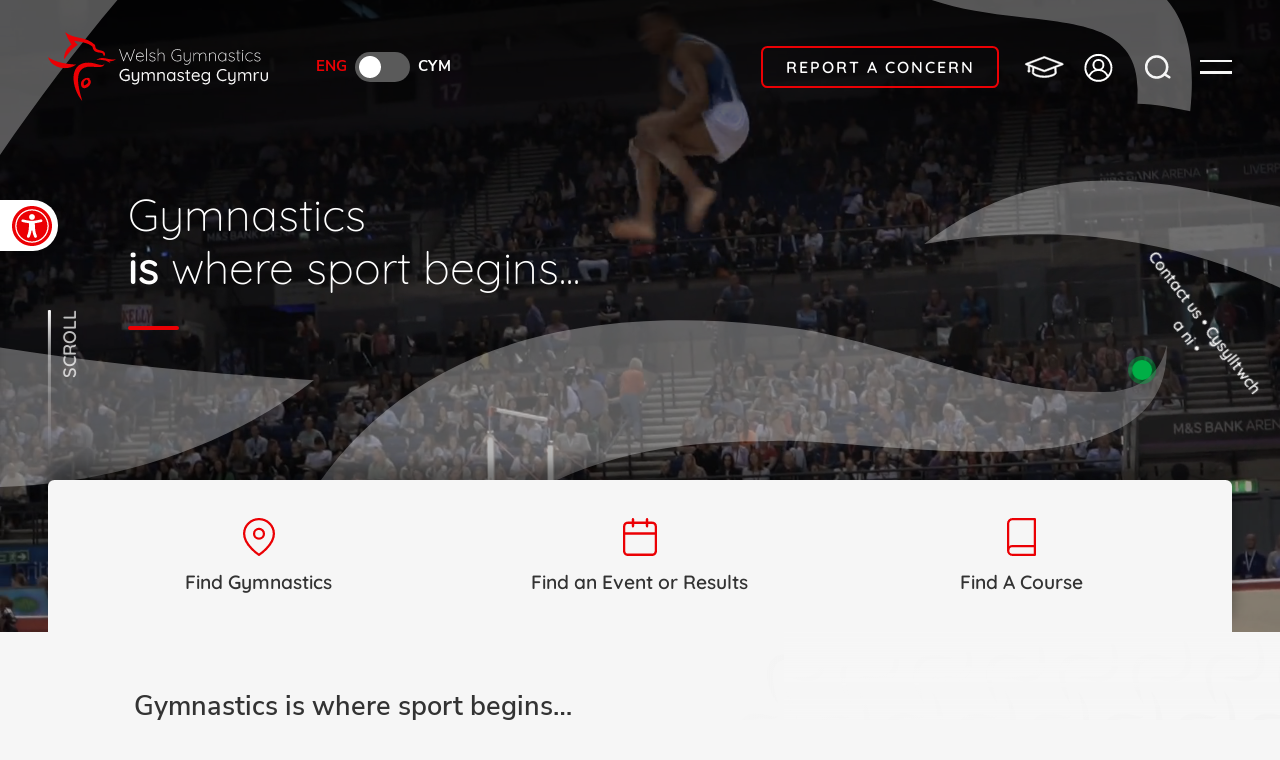

--- FILE ---
content_type: text/html; charset=UTF-8
request_url: https://www.welshgymnastics.org/
body_size: 93543
content:
<!doctype html><?xml version="1.0" encoding="utf-8"?><?xml version="1.0" encoding="utf-8"?><?xml version="1.0" encoding="utf-8"?><?xml version="1.0" encoding="utf-8"?><?xml version="1.0" encoding="utf-8"?><?xml version="1.0" encoding="utf-8"?> <html lang="en-GB" data-theme="light"> <head><script>if(navigator.userAgent.match(/MSIE|Internet Explorer/i)||navigator.userAgent.match(/Trident\/7\..*?rv:11/i)){let e=document.location.href;if(!e.match(/[?&]nonitro/)){if(e.indexOf("?")==-1){if(e.indexOf("#")==-1){document.location.href=e+"?nonitro=1"}else{document.location.href=e.replace("#","?nonitro=1#")}}else{if(e.indexOf("#")==-1){document.location.href=e+"&nonitro=1"}else{document.location.href=e.replace("#","&nonitro=1#")}}}}</script><link rel="preconnect" href="https://www.welshgymnastics.org" /><link rel="preconnect" href="https://cdn-keldh.nitrocdn.com" /><meta charset="UTF-8" /><meta name="viewport" content="width=device-width, initial-scale=1" /><meta name="theme-color" content="#eb0004" /><meta name="mobile-web-app-capable" content="yes" /><meta name="apple-mobile-web-app-title" content="Welsh Gymnastics" /><meta name="apple-mobile-web-app-capable" content="yes" /><meta name="apple-mobile-web-app-status-bar-style" content="default" /><meta name="msapplication-navbutton-color" content="#eb0004" /><meta name="msapplication-TileColor" content="#eb0004" /><meta name="msapplication-tap-highlight" content="no" /><meta name="application-name" content="Welsh Gymnastics" /><meta name="msapplication-tooltip" content="Welsh Gymnastics" /><meta name="msapplication-starturl" content="/" /><meta name='robots' content='index, follow, max-image-preview:large, max-snippet:-1, max-video-preview:-1' /><title>Home - Welsh Gymnastics</title><meta property="og:locale" content="en_GB" /><meta property="og:locale:alternate" content="cy_GB" /><meta property="og:type" content="website" /><meta property="og:title" content="Home - Welsh Gymnastics" /><meta property="og:description" content="Gymnastics is where sport begins&#8230; The benefits of gymnastics are unrivalled and all encompassing.  Flexibility, agility, strength, balance and coordination are the core skills that provide solid foundations..." /><meta property="og:url" content="https://www.welshgymnastics.org/" /><meta property="og:site_name" content="Welsh Gymnastics" /><meta property="article:publisher" content="https://www.facebook.com/WelshGymnastics" /><meta property="article:modified_time" content="2025-03-06T10:06:49+00:00" /><meta property="og:image" content="https://www.welshgymnastics.org/wp-content/uploads/2023/09/Competition-Logo-1024x448.jpg" /><meta property="og:image:width" content="1024" /><meta property="og:image:height" content="448" /><meta property="og:image:type" content="image/jpeg" /><meta name="twitter:card" content="summary_large_image" /><meta name="twitter:site" content="@WelshGymnastics" /><meta name="generator" content="WordPress 6.9" /><meta name="generator" content="WooCommerce 10.4.3" /><meta name="generator" content="NitroPack" /><script>var NPSH,NitroScrollHelper;NPSH=NitroScrollHelper=function(){let e=null;const o=window.sessionStorage.getItem("nitroScrollPos");function t(){let e=JSON.parse(window.sessionStorage.getItem("nitroScrollPos"))||{};if(typeof e!=="object"){e={}}e[document.URL]=window.scrollY;window.sessionStorage.setItem("nitroScrollPos",JSON.stringify(e))}window.addEventListener("scroll",function(){if(e!==null){clearTimeout(e)}e=setTimeout(t,200)},{passive:true});let r={};r.getScrollPos=()=>{if(!o){return 0}const e=JSON.parse(o);return e[document.URL]||0};r.isScrolled=()=>{return r.getScrollPos()>document.documentElement.clientHeight*.5};return r}();</script><script>(function(){var a=false;var e=document.documentElement.classList;var i=navigator.userAgent.toLowerCase();var n=["android","iphone","ipad"];var r=n.length;var o;var d=null;for(var t=0;t<r;t++){o=n[t];if(i.indexOf(o)>-1)d=o;if(e.contains(o)){a=true;e.remove(o)}}if(a&&d){e.add(d);if(d=="iphone"||d=="ipad"){e.add("ios")}}})();</script><script type="text/worker" id="nitro-web-worker">var preloadRequests=0;var remainingCount={};var baseURI="";self.onmessage=function(e){switch(e.data.cmd){case"RESOURCE_PRELOAD":var o=e.data.requestId;remainingCount[o]=0;e.data.resources.forEach(function(e){preload(e,function(o){return function(){console.log(o+" DONE: "+e);if(--remainingCount[o]==0){self.postMessage({cmd:"RESOURCE_PRELOAD",requestId:o})}}}(o));remainingCount[o]++});break;case"SET_BASEURI":baseURI=e.data.uri;break}};async function preload(e,o){if(typeof URL!=="undefined"&&baseURI){try{var a=new URL(e,baseURI);e=a.href}catch(e){console.log("Worker error: "+e.message)}}console.log("Preloading "+e);try{var n=new Request(e,{mode:"no-cors",redirect:"follow"});await fetch(n);o()}catch(a){console.log(a);var r=new XMLHttpRequest;r.responseType="blob";r.onload=o;r.onerror=o;r.open("GET",e,true);r.send()}}</script><script id="nprl">(()=>{if(window.NPRL!=undefined)return;(function(e){var t=e.prototype;t.after||(t.after=function(){var e,t=arguments,n=t.length,r=0,i=this,o=i.parentNode,a=Node,c=String,u=document;if(o!==null){while(r<n){(e=t[r])instanceof a?(i=i.nextSibling)!==null?o.insertBefore(e,i):o.appendChild(e):o.appendChild(u.createTextNode(c(e)));++r}}})})(Element);var e,t;e=t=function(){var t=false;var r=window.URL||window.webkitURL;var i=true;var o=true;var a=2;var c=null;var u=null;var d=true;var s=window.nitroGtmExcludes!=undefined;var l=s?JSON.parse(atob(window.nitroGtmExcludes)).map(e=>new RegExp(e)):[];var f;var m;var v=null;var p=null;var g=null;var h={touch:["touchmove","touchend"],default:["mousemove","click","keydown","wheel"]};var E=true;var y=[];var w=false;var b=[];var S=0;var N=0;var L=false;var T=0;var R=null;var O=false;var A=false;var C=false;var P=[];var I=[];var M=[];var k=[];var x=false;var _={};var j=new Map;var B="noModule"in HTMLScriptElement.prototype;var q=requestAnimationFrame||mozRequestAnimationFrame||webkitRequestAnimationFrame||msRequestAnimationFrame;const D="gtm.js?id=";function H(e,t){if(!_[e]){_[e]=[]}_[e].push(t)}function U(e,t){if(_[e]){var n=0,r=_[e];for(var n=0;n<r.length;n++){r[n].call(this,t)}}}function Y(){(function(e,t){var r=null;var i=function(e){r(e)};var o=null;var a={};var c=null;var u=null;var d=0;e.addEventListener(t,function(r){if(["load","DOMContentLoaded"].indexOf(t)!=-1){if(u){Q(function(){e.triggerNitroEvent(t)})}c=true}else if(t=="readystatechange"){d++;n.ogReadyState=d==1?"interactive":"complete";if(u&&u>=d){n.documentReadyState=n.ogReadyState;Q(function(){e.triggerNitroEvent(t)})}}});e.addEventListener(t+"Nitro",function(e){if(["load","DOMContentLoaded"].indexOf(t)!=-1){if(!c){e.preventDefault();e.stopImmediatePropagation()}else{}u=true}else if(t=="readystatechange"){u=n.documentReadyState=="interactive"?1:2;if(d<u){e.preventDefault();e.stopImmediatePropagation()}}});switch(t){case"load":o="onload";break;case"readystatechange":o="onreadystatechange";break;case"pageshow":o="onpageshow";break;default:o=null;break}if(o){Object.defineProperty(e,o,{get:function(){return r},set:function(n){if(typeof n!=="function"){r=null;e.removeEventListener(t+"Nitro",i)}else{if(!r){e.addEventListener(t+"Nitro",i)}r=n}}})}Object.defineProperty(e,"addEventListener"+t,{value:function(r){if(r!=t||!n.startedScriptLoading||document.currentScript&&document.currentScript.hasAttribute("nitro-exclude")){}else{arguments[0]+="Nitro"}e.ogAddEventListener.apply(e,arguments);a[arguments[1]]=arguments[0]}});Object.defineProperty(e,"removeEventListener"+t,{value:function(t){var n=a[arguments[1]];arguments[0]=n;e.ogRemoveEventListener.apply(e,arguments)}});Object.defineProperty(e,"triggerNitroEvent"+t,{value:function(t,n){n=n||e;var r=new Event(t+"Nitro",{bubbles:true});r.isNitroPack=true;Object.defineProperty(r,"type",{get:function(){return t},set:function(){}});Object.defineProperty(r,"target",{get:function(){return n},set:function(){}});e.dispatchEvent(r)}});if(typeof e.triggerNitroEvent==="undefined"){(function(){var t=e.addEventListener;var n=e.removeEventListener;Object.defineProperty(e,"ogAddEventListener",{value:t});Object.defineProperty(e,"ogRemoveEventListener",{value:n});Object.defineProperty(e,"addEventListener",{value:function(n){var r="addEventListener"+n;if(typeof e[r]!=="undefined"){e[r].apply(e,arguments)}else{t.apply(e,arguments)}},writable:true});Object.defineProperty(e,"removeEventListener",{value:function(t){var r="removeEventListener"+t;if(typeof e[r]!=="undefined"){e[r].apply(e,arguments)}else{n.apply(e,arguments)}}});Object.defineProperty(e,"triggerNitroEvent",{value:function(t,n){var r="triggerNitroEvent"+t;if(typeof e[r]!=="undefined"){e[r].apply(e,arguments)}}})})()}}).apply(null,arguments)}Y(window,"load");Y(window,"pageshow");Y(window,"DOMContentLoaded");Y(document,"DOMContentLoaded");Y(document,"readystatechange");try{var F=new Worker(r.createObjectURL(new Blob([document.getElementById("nitro-web-worker").textContent],{type:"text/javascript"})))}catch(e){var F=new Worker("data:text/javascript;base64,"+btoa(document.getElementById("nitro-web-worker").textContent))}F.onmessage=function(e){if(e.data.cmd=="RESOURCE_PRELOAD"){U(e.data.requestId,e)}};if(typeof document.baseURI!=="undefined"){F.postMessage({cmd:"SET_BASEURI",uri:document.baseURI})}var G=function(e){if(--S==0){Q(K)}};var W=function(e){e.target.removeEventListener("load",W);e.target.removeEventListener("error",W);e.target.removeEventListener("nitroTimeout",W);if(e.type!="nitroTimeout"){clearTimeout(e.target.nitroTimeout)}if(--N==0&&S==0){Q(J)}};var X=function(e){var t=e.textContent;try{var n=r.createObjectURL(new Blob([t.replace(/^(?:<!--)?(.*?)(?:-->)?$/gm,"$1")],{type:"text/javascript"}))}catch(e){var n="data:text/javascript;base64,"+btoa(t.replace(/^(?:<!--)?(.*?)(?:-->)?$/gm,"$1"))}return n};var K=function(){n.documentReadyState="interactive";document.triggerNitroEvent("readystatechange");document.triggerNitroEvent("DOMContentLoaded");if(window.pageYOffset||window.pageXOffset){window.dispatchEvent(new Event("scroll"))}A=true;Q(function(){if(N==0){Q(J)}Q($)})};var J=function(){if(!A||O)return;O=true;R.disconnect();en();n.documentReadyState="complete";document.triggerNitroEvent("readystatechange");window.triggerNitroEvent("load",document);window.triggerNitroEvent("pageshow",document);if(window.pageYOffset||window.pageXOffset||location.hash){let e=typeof history.scrollRestoration!=="undefined"&&history.scrollRestoration=="auto";if(e&&typeof NPSH!=="undefined"&&NPSH.getScrollPos()>0&&window.pageYOffset>document.documentElement.clientHeight*.5){window.scrollTo(0,NPSH.getScrollPos())}else if(location.hash){try{let e=document.querySelector(location.hash);if(e){e.scrollIntoView()}}catch(e){}}}var e=null;if(a==1){e=eo}else{e=eu}Q(e)};var Q=function(e){setTimeout(e,0)};var V=function(e){if(e.type=="touchend"||e.type=="click"){g=e}};var $=function(){if(d&&g){setTimeout(function(e){return function(){var t=function(e,t,n){var r=new Event(e,{bubbles:true,cancelable:true});if(e=="click"){r.clientX=t;r.clientY=n}else{r.touches=[{clientX:t,clientY:n}]}return r};var n;if(e.type=="touchend"){var r=e.changedTouches[0];n=document.elementFromPoint(r.clientX,r.clientY);n.dispatchEvent(t("touchstart"),r.clientX,r.clientY);n.dispatchEvent(t("touchend"),r.clientX,r.clientY);n.dispatchEvent(t("click"),r.clientX,r.clientY)}else if(e.type=="click"){n=document.elementFromPoint(e.clientX,e.clientY);n.dispatchEvent(t("click"),e.clientX,e.clientY)}}}(g),150);g=null}};var z=function(e){if(e.tagName=="SCRIPT"&&!e.hasAttribute("data-nitro-for-id")&&!e.hasAttribute("nitro-document-write")||e.tagName=="IMG"&&(e.hasAttribute("src")||e.hasAttribute("srcset"))||e.tagName=="IFRAME"&&e.hasAttribute("src")||e.tagName=="LINK"&&e.hasAttribute("href")&&e.hasAttribute("rel")&&e.getAttribute("rel")=="stylesheet"){if(e.tagName==="IFRAME"&&e.src.indexOf("about:blank")>-1){return}var t="";switch(e.tagName){case"LINK":t=e.href;break;case"IMG":if(k.indexOf(e)>-1)return;t=e.srcset||e.src;break;default:t=e.src;break}var n=e.getAttribute("type");if(!t&&e.tagName!=="SCRIPT")return;if((e.tagName=="IMG"||e.tagName=="LINK")&&(t.indexOf("data:")===0||t.indexOf("blob:")===0))return;if(e.tagName=="SCRIPT"&&n&&n!=="text/javascript"&&n!=="application/javascript"){if(n!=="module"||!B)return}if(e.tagName==="SCRIPT"){if(k.indexOf(e)>-1)return;if(e.noModule&&B){return}let t=null;if(document.currentScript){if(document.currentScript.src&&document.currentScript.src.indexOf(D)>-1){t=document.currentScript}if(document.currentScript.hasAttribute("data-nitro-gtm-id")){e.setAttribute("data-nitro-gtm-id",document.currentScript.getAttribute("data-nitro-gtm-id"))}}else if(window.nitroCurrentScript){if(window.nitroCurrentScript.src&&window.nitroCurrentScript.src.indexOf(D)>-1){t=window.nitroCurrentScript}}if(t&&s){let n=false;for(const t of l){n=e.src?t.test(e.src):t.test(e.textContent);if(n){break}}if(!n){e.type="text/googletagmanagerscript";let n=t.hasAttribute("data-nitro-gtm-id")?t.getAttribute("data-nitro-gtm-id"):t.id;if(!j.has(n)){j.set(n,[])}let r=j.get(n);r.push(e);return}}if(!e.src){if(e.textContent.length>0){e.textContent+="\n;if(document.currentScript.nitroTimeout) {clearTimeout(document.currentScript.nitroTimeout);}; setTimeout(function() { this.dispatchEvent(new Event('load')); }.bind(document.currentScript), 0);"}else{return}}else{}k.push(e)}if(!e.hasOwnProperty("nitroTimeout")){N++;e.addEventListener("load",W,true);e.addEventListener("error",W,true);e.addEventListener("nitroTimeout",W,true);e.nitroTimeout=setTimeout(function(){console.log("Resource timed out",e);e.dispatchEvent(new Event("nitroTimeout"))},5e3)}}};var Z=function(e){if(e.hasOwnProperty("nitroTimeout")&&e.nitroTimeout){clearTimeout(e.nitroTimeout);e.nitroTimeout=null;e.dispatchEvent(new Event("nitroTimeout"))}};document.documentElement.addEventListener("load",function(e){if(e.target.tagName=="SCRIPT"||e.target.tagName=="IMG"){k.push(e.target)}},true);document.documentElement.addEventListener("error",function(e){if(e.target.tagName=="SCRIPT"||e.target.tagName=="IMG"){k.push(e.target)}},true);var ee=["appendChild","replaceChild","insertBefore","prepend","append","before","after","replaceWith","insertAdjacentElement"];var et=function(){if(s){window._nitro_setTimeout=window.setTimeout;window.setTimeout=function(e,t,...n){let r=document.currentScript||window.nitroCurrentScript;if(!r||r.src&&r.src.indexOf(D)==-1){return window._nitro_setTimeout.call(window,e,t,...n)}return window._nitro_setTimeout.call(window,function(e,t){return function(...n){window.nitroCurrentScript=e;t(...n)}}(r,e),t,...n)}}ee.forEach(function(e){HTMLElement.prototype["og"+e]=HTMLElement.prototype[e];HTMLElement.prototype[e]=function(...t){if(this.parentNode||this===document.documentElement){switch(e){case"replaceChild":case"insertBefore":t.pop();break;case"insertAdjacentElement":t.shift();break}t.forEach(function(e){if(!e)return;if(e.tagName=="SCRIPT"){z(e)}else{if(e.children&&e.children.length>0){e.querySelectorAll("script").forEach(z)}}})}return this["og"+e].apply(this,arguments)}})};var en=function(){if(s&&typeof window._nitro_setTimeout==="function"){window.setTimeout=window._nitro_setTimeout}ee.forEach(function(e){HTMLElement.prototype[e]=HTMLElement.prototype["og"+e]})};var er=async function(){if(o){ef(f);ef(V);if(v){clearTimeout(v);v=null}}if(T===1){L=true;return}else if(T===0){T=-1}n.startedScriptLoading=true;Object.defineProperty(document,"readyState",{get:function(){return n.documentReadyState},set:function(){}});var e=document.documentElement;var t={attributes:true,attributeFilter:["src"],childList:true,subtree:true};R=new MutationObserver(function(e,t){e.forEach(function(e){if(e.type=="childList"&&e.addedNodes.length>0){e.addedNodes.forEach(function(e){if(!document.documentElement.contains(e)){return}if(e.tagName=="IMG"||e.tagName=="IFRAME"||e.tagName=="LINK"){z(e)}})}if(e.type=="childList"&&e.removedNodes.length>0){e.removedNodes.forEach(function(e){if(e.tagName=="IFRAME"||e.tagName=="LINK"){Z(e)}})}if(e.type=="attributes"){var t=e.target;if(!document.documentElement.contains(t)){return}if(t.tagName=="IFRAME"||t.tagName=="LINK"||t.tagName=="IMG"||t.tagName=="SCRIPT"){z(t)}}})});R.observe(e,t);if(!s){et()}await Promise.all(P);var r=b.shift();var i=null;var a=false;while(r){var c;var u=JSON.parse(atob(r.meta));var d=u.delay;if(r.type=="inline"){var l=document.getElementById(r.id);if(l){l.remove()}else{r=b.shift();continue}c=X(l);if(c===false){r=b.shift();continue}}else{c=r.src}if(!a&&r.type!="inline"&&(typeof u.attributes.async!="undefined"||typeof u.attributes.defer!="undefined")){if(i===null){i=r}else if(i===r){a=true}if(!a){b.push(r);r=b.shift();continue}}var m=document.createElement("script");m.src=c;m.setAttribute("data-nitro-for-id",r.id);for(var p in u.attributes){try{if(u.attributes[p]===false){m.setAttribute(p,"")}else{m.setAttribute(p,u.attributes[p])}}catch(e){console.log("Error while setting script attribute",m,e)}}m.async=false;if(u.canonicalLink!=""&&Object.getOwnPropertyDescriptor(m,"src")?.configurable!==false){(e=>{Object.defineProperty(m,"src",{get:function(){return e.canonicalLink},set:function(){}})})(u)}if(d){setTimeout((function(e,t){var n=document.querySelector("[data-nitro-marker-id='"+t+"']");if(n){n.after(e)}else{document.head.appendChild(e)}}).bind(null,m,r.id),d)}else{m.addEventListener("load",G);m.addEventListener("error",G);if(!m.noModule||!B){S++}var g=document.querySelector("[data-nitro-marker-id='"+r.id+"']");if(g){Q(function(e,t){return function(){e.after(t)}}(g,m))}else{Q(function(e){return function(){document.head.appendChild(e)}}(m))}}r=b.shift()}};var ei=function(){var e=document.getElementById("nitro-deferred-styles");var t=document.createElement("div");t.innerHTML=e.textContent;return t};var eo=async function(e){isPreload=e&&e.type=="NitroPreload";if(!isPreload){T=-1;E=false;if(o){ef(f);ef(V);if(v){clearTimeout(v);v=null}}}if(w===false){var t=ei();let e=t.querySelectorAll('style,link[rel="stylesheet"]');w=e.length;if(w){let e=document.getElementById("nitro-deferred-styles-marker");e.replaceWith.apply(e,t.childNodes)}else if(isPreload){Q(ed)}else{es()}}else if(w===0&&!isPreload){es()}};var ea=function(){var e=ei();var t=e.childNodes;var n;var r=[];for(var i=0;i<t.length;i++){n=t[i];if(n.href){r.push(n.href)}}var o="css-preload";H(o,function(e){eo(new Event("NitroPreload"))});if(r.length){F.postMessage({cmd:"RESOURCE_PRELOAD",resources:r,requestId:o})}else{Q(function(){U(o)})}};var ec=function(){if(T===-1)return;T=1;var e=[];var t,n;for(var r=0;r<b.length;r++){t=b[r];if(t.type!="inline"){if(t.src){n=JSON.parse(atob(t.meta));if(n.delay)continue;if(n.attributes.type&&n.attributes.type=="module"&&!B)continue;e.push(t.src)}}}if(e.length){var i="js-preload";H(i,function(e){T=2;if(L){Q(er)}});F.postMessage({cmd:"RESOURCE_PRELOAD",resources:e,requestId:i})}};var eu=function(){while(I.length){style=I.shift();if(style.hasAttribute("nitropack-onload")){style.setAttribute("onload",style.getAttribute("nitropack-onload"));Q(function(e){return function(){e.dispatchEvent(new Event("load"))}}(style))}}while(M.length){style=M.shift();if(style.hasAttribute("nitropack-onerror")){style.setAttribute("onerror",style.getAttribute("nitropack-onerror"));Q(function(e){return function(){e.dispatchEvent(new Event("error"))}}(style))}}};var ed=function(){if(!x){if(i){Q(function(){var e=document.getElementById("nitro-critical-css");if(e){e.remove()}})}x=true;onStylesLoadEvent=new Event("NitroStylesLoaded");onStylesLoadEvent.isNitroPack=true;window.dispatchEvent(onStylesLoadEvent)}};var es=function(){if(a==2){Q(er)}else{eu()}};var el=function(e){m.forEach(function(t){document.addEventListener(t,e,true)})};var ef=function(e){m.forEach(function(t){document.removeEventListener(t,e,true)})};if(s){et()}return{setAutoRemoveCriticalCss:function(e){i=e},registerScript:function(e,t,n){b.push({type:"remote",src:e,id:t,meta:n})},registerInlineScript:function(e,t){b.push({type:"inline",id:e,meta:t})},registerStyle:function(e,t,n){y.push({href:e,rel:t,media:n})},onLoadStyle:function(e){I.push(e);if(w!==false&&--w==0){Q(ed);if(E){E=false}else{es()}}},onErrorStyle:function(e){M.push(e);if(w!==false&&--w==0){Q(ed);if(E){E=false}else{es()}}},loadJs:function(e,t){if(!e.src){var n=X(e);if(n!==false){e.src=n;e.textContent=""}}if(t){Q(function(e,t){return function(){e.after(t)}}(t,e))}else{Q(function(e){return function(){document.head.appendChild(e)}}(e))}},loadQueuedResources:async function(){window.dispatchEvent(new Event("NitroBootStart"));if(p){clearTimeout(p);p=null}window.removeEventListener("load",e.loadQueuedResources);f=a==1?er:eo;if(!o||g){Q(f)}else{if(navigator.userAgent.indexOf(" Edge/")==-1){ea();H("css-preload",ec)}el(f);if(u){if(c){v=setTimeout(f,c)}}else{}}},fontPreload:function(e){var t="critical-fonts";H(t,function(e){document.getElementById("nitro-critical-fonts").type="text/css"});F.postMessage({cmd:"RESOURCE_PRELOAD",resources:e,requestId:t})},boot:function(){if(t)return;t=true;C=typeof NPSH!=="undefined"&&NPSH.isScrolled();let n=document.prerendering;if(location.hash||C||n){o=false}m=h.default.concat(h.touch);p=setTimeout(e.loadQueuedResources,1500);el(V);if(C){e.loadQueuedResources()}else{window.addEventListener("load",e.loadQueuedResources)}},addPrerequisite:function(e){P.push(e)},getTagManagerNodes:function(e){if(!e)return j;return j.get(e)??[]}}}();var n,r;n=r=function(){var t=document.write;return{documentWrite:function(n,r){if(n&&n.hasAttribute("nitro-exclude")){return t.call(document,r)}var i=null;if(n.documentWriteContainer){i=n.documentWriteContainer}else{i=document.createElement("span");n.documentWriteContainer=i}var o=null;if(n){if(n.hasAttribute("data-nitro-for-id")){o=document.querySelector('template[data-nitro-marker-id="'+n.getAttribute("data-nitro-for-id")+'"]')}else{o=n}}i.innerHTML+=r;i.querySelectorAll("script").forEach(function(e){e.setAttribute("nitro-document-write","")});if(!i.parentNode){if(o){o.parentNode.insertBefore(i,o)}else{document.body.appendChild(i)}}var a=document.createElement("span");a.innerHTML=r;var c=a.querySelectorAll("script");if(c.length){c.forEach(function(t){var n=t.getAttributeNames();var r=document.createElement("script");n.forEach(function(e){r.setAttribute(e,t.getAttribute(e))});r.async=false;if(!t.src&&t.textContent){r.textContent=t.textContent}e.loadJs(r,o)})}},TrustLogo:function(e,t){var n=document.getElementById(e);var r=document.createElement("img");r.src=t;n.parentNode.insertBefore(r,n)},documentReadyState:"loading",ogReadyState:document.readyState,startedScriptLoading:false,loadScriptDelayed:function(e,t){setTimeout(function(){var t=document.createElement("script");t.src=e;document.head.appendChild(t)},t)}}}();document.write=function(e){n.documentWrite(document.currentScript,e)};document.writeln=function(e){n.documentWrite(document.currentScript,e+"\n")};window.NPRL=e;window.NitroResourceLoader=t;window.NPh=n;window.NitroPackHelper=r})();</script><template id="nitro-deferred-styles-marker"></template><style id="nitro-fonts">@font-face{font-display:swap;font-family:Nunito Sans;font-style:normal;font-weight:400;src:local(""),url("https://cdn-keldh.nitrocdn.com/JHOnfWWUiThecGQqGCJlVChXyvviqduF/assets/static/source/rev-c8a6cd4/www.welshgymnastics.org/wp-content/themes/welshgymnastics/public/fonts/nunito-sans-v12-latin-regular.56d8a1.woff2") format("woff2")}@font-face{font-display:swap;font-family:Nunito Sans;font-style:normal;font-weight:500;src:local(""),url("https://cdn-keldh.nitrocdn.com/JHOnfWWUiThecGQqGCJlVChXyvviqduF/assets/static/source/rev-c8a6cd4/www.welshgymnastics.org/wp-content/themes/welshgymnastics/public/fonts/nunito-sans-v12-latin-600.a09404.woff2") format("woff2")}@font-face{font-display:swap;font-family:Nunito Sans;font-style:normal;font-weight:600;src:local(""),url("https://cdn-keldh.nitrocdn.com/JHOnfWWUiThecGQqGCJlVChXyvviqduF/assets/static/source/rev-c8a6cd4/www.welshgymnastics.org/wp-content/themes/welshgymnastics/public/fonts/nunito-sans-v12-latin-700.504d97.woff2") format("woff2")}@font-face{font-display:swap;font-family:Quicksand;font-style:normal;font-weight:300;src:local(""),url("https://cdn-keldh.nitrocdn.com/JHOnfWWUiThecGQqGCJlVChXyvviqduF/assets/static/source/rev-c8a6cd4/www.welshgymnastics.org/wp-content/themes/welshgymnastics/public/fonts/quicksand-v30-latin-300.5946f9.woff2") format("woff2")}@font-face{font-display:swap;font-family:Quicksand;font-style:normal;font-weight:500;src:local(""),url("https://cdn-keldh.nitrocdn.com/JHOnfWWUiThecGQqGCJlVChXyvviqduF/assets/static/source/rev-c8a6cd4/www.welshgymnastics.org/wp-content/themes/welshgymnastics/public/fonts/quicksand-v30-latin-500.031600.woff2") format("woff2")}@font-face{font-display:swap;font-family:Quicksand;font-style:normal;font-weight:600;src:local(""),url("https://cdn-keldh.nitrocdn.com/JHOnfWWUiThecGQqGCJlVChXyvviqduF/assets/static/source/rev-c8a6cd4/www.welshgymnastics.org/wp-content/themes/welshgymnastics/public/fonts/quicksand-v30-latin-600.4db482.woff2") format("woff2")}</style><style type="text/css" id="nitro-critical-css">@charset "UTF-8";ul{box-sizing:border-box}:root{--wp-block-synced-color:#7a00df;--wp-block-synced-color--rgb:122,0,223;--wp-bound-block-color:var(--wp-block-synced-color);--wp-editor-canvas-background:#ddd;--wp-admin-theme-color:#007cba;--wp-admin-theme-color--rgb:0,124,186;--wp-admin-theme-color-darker-10:#006ba1;--wp-admin-theme-color-darker-10--rgb:0,107,160.5;--wp-admin-theme-color-darker-20:#005a87;--wp-admin-theme-color-darker-20--rgb:0,90,135;--wp-admin-border-width-focus:2px}:root{--wp--preset--font-size--normal:16px;--wp--preset--font-size--huge:42px}:root{--wp--preset--aspect-ratio--square:1;--wp--preset--aspect-ratio--4-3:4/3;--wp--preset--aspect-ratio--3-4:3/4;--wp--preset--aspect-ratio--3-2:3/2;--wp--preset--aspect-ratio--2-3:2/3;--wp--preset--aspect-ratio--16-9:16/9;--wp--preset--aspect-ratio--9-16:9/16;--wp--preset--color--black:#000;--wp--preset--color--cyan-bluish-gray:#abb8c3;--wp--preset--color--white:#fff;--wp--preset--color--pale-pink:#f78da7;--wp--preset--color--vivid-red:#cf2e2e;--wp--preset--color--luminous-vivid-orange:#ff6900;--wp--preset--color--luminous-vivid-amber:#fcb900;--wp--preset--color--light-green-cyan:#7bdcb5;--wp--preset--color--vivid-green-cyan:#00d084;--wp--preset--color--pale-cyan-blue:#8ed1fc;--wp--preset--color--vivid-cyan-blue:#0693e3;--wp--preset--color--vivid-purple:#9b51e0;--wp--preset--color--foreground:#000;--wp--preset--color--background:#fff;--wp--preset--color--primary:#1a4548;--wp--preset--color--secondary:#ffe2c7;--wp--preset--color--tertiary:#f6f6f6;--wp--preset--gradient--vivid-cyan-blue-to-vivid-purple:linear-gradient(135deg,#0693e3 0%,#9b51e0 100%);--wp--preset--gradient--light-green-cyan-to-vivid-green-cyan:linear-gradient(135deg,#7adcb4 0%,#00d082 100%);--wp--preset--gradient--luminous-vivid-amber-to-luminous-vivid-orange:linear-gradient(135deg,#fcb900 0%,#ff6900 100%);--wp--preset--gradient--luminous-vivid-orange-to-vivid-red:linear-gradient(135deg,#ff6900 0%,#cf2e2e 100%);--wp--preset--gradient--very-light-gray-to-cyan-bluish-gray:linear-gradient(135deg,#eee 0%,#a9b8c3 100%);--wp--preset--gradient--cool-to-warm-spectrum:linear-gradient(135deg,#4aeadc 0%,#9778d1 20%,#cf2aba 40%,#ee2c82 60%,#fb6962 80%,#fef84c 100%);--wp--preset--gradient--blush-light-purple:linear-gradient(135deg,#ffceec 0%,#9896f0 100%);--wp--preset--gradient--blush-bordeaux:linear-gradient(135deg,#fecda5 0%,#fe2d2d 50%,#6b003e 100%);--wp--preset--gradient--luminous-dusk:linear-gradient(135deg,#ffcb70 0%,#c751c0 50%,#4158d0 100%);--wp--preset--gradient--pale-ocean:linear-gradient(135deg,#fff5cb 0%,#b6e3d4 50%,#33a7b5 100%);--wp--preset--gradient--electric-grass:linear-gradient(135deg,#caf880 0%,#71ce7e 100%);--wp--preset--gradient--midnight:linear-gradient(135deg,#020381 0%,#2874fc 100%);--wp--preset--gradient--vertical-secondary-to-tertiary:linear-gradient(to bottom,var(--wp--preset--color--secondary) 0%,var(--wp--preset--color--tertiary) 100%);--wp--preset--gradient--vertical-secondary-to-background:linear-gradient(to bottom,var(--wp--preset--color--secondary) 0%,var(--wp--preset--color--background) 100%);--wp--preset--gradient--vertical-tertiary-to-background:linear-gradient(to bottom,var(--wp--preset--color--tertiary) 0%,var(--wp--preset--color--background) 100%);--wp--preset--gradient--diagonal-primary-to-foreground:linear-gradient(to bottom right,var(--wp--preset--color--primary) 0%,var(--wp--preset--color--foreground) 100%);--wp--preset--gradient--diagonal-secondary-to-background:linear-gradient(to bottom right,var(--wp--preset--color--secondary) 50%,var(--wp--preset--color--background) 50%);--wp--preset--gradient--diagonal-background-to-secondary:linear-gradient(to bottom right,var(--wp--preset--color--background) 50%,var(--wp--preset--color--secondary) 50%);--wp--preset--gradient--diagonal-tertiary-to-background:linear-gradient(to bottom right,var(--wp--preset--color--tertiary) 50%,var(--wp--preset--color--background) 50%);--wp--preset--gradient--diagonal-background-to-tertiary:linear-gradient(to bottom right,var(--wp--preset--color--background) 50%,var(--wp--preset--color--tertiary) 50%);--wp--preset--font-size--small:1rem;--wp--preset--font-size--medium:1.125rem;--wp--preset--font-size--large:1.75rem;--wp--preset--font-size--x-large:clamp(1.75rem,3vw,2.25rem);--wp--preset--spacing--20:.44rem;--wp--preset--spacing--30:.67rem;--wp--preset--spacing--40:1rem;--wp--preset--spacing--50:1.5rem;--wp--preset--spacing--60:2.25rem;--wp--preset--spacing--70:3.38rem;--wp--preset--spacing--80:5.06rem;--wp--preset--shadow--natural:6px 6px 9px rgba(0,0,0,.2);--wp--preset--shadow--deep:12px 12px 50px rgba(0,0,0,.4);--wp--preset--shadow--sharp:6px 6px 0px rgba(0,0,0,.2);--wp--preset--shadow--outlined:6px 6px 0px -3px #fff,6px 6px #000;--wp--preset--shadow--crisp:6px 6px 0px #000;--wp--custom--spacing--small:max(1.25rem,5vw);--wp--custom--spacing--medium:clamp(2rem,8vw,calc(4 * var(--wp--style--block-gap)));--wp--custom--spacing--large:clamp(4rem,10vw,8rem);--wp--custom--spacing--outer:var(--wp--custom--spacing--small,1.25rem);--wp--custom--typography--font-size--huge:clamp(2.25rem,4vw,2.75rem);--wp--custom--typography--font-size--gigantic:clamp(2.75rem,6vw,3.25rem);--wp--custom--typography--font-size--colossal:clamp(3.25rem,8vw,6.25rem)}:root{--wp--style--global--content-size:650px;--wp--style--global--wide-size:1000px}:where(body){margin:0}:root{--wp--style--block-gap:1.5rem}body{background-color:var(--wp--preset--color--background);color:var(--wp--preset--color--foreground);padding-top:0px;padding-right:0px;padding-bottom:0px;padding-left:0px}a:where(:not(.wp-element-button)){text-decoration:underline}*,:after,:before{border:0 solid #e5e7eb;box-sizing:border-box}:after,:before{--tw-content:""}html{font-family:ui-sans-serif,system-ui,-apple-system,BlinkMacSystemFont,Segoe UI,Roboto,Helvetica Neue,Arial,Noto Sans,sans-serif,Apple Color Emoji,Segoe UI Emoji,Segoe UI Symbol,Noto Color Emoji;font-feature-settings:normal;font-variation-settings:normal;line-height:1.5;tab-size:4}body{line-height:inherit;margin:0}h1,h2{font-size:inherit;font-weight:inherit}a{color:inherit;text-decoration:inherit}b,strong{font-weight:bolder}button,input{color:inherit;font-family:inherit;font-feature-settings:inherit;font-size:100%;font-variation-settings:inherit;font-weight:inherit;line-height:inherit;margin:0;padding:0}button{text-transform:none}button{-webkit-appearance:button;background-color:initial;background-image:none}:-moz-focusring{outline:auto}:-moz-ui-invalid{box-shadow:none}::-webkit-inner-spin-button,::-webkit-outer-spin-button{height:auto}[type=search]{-webkit-appearance:textfield;outline-offset:-2px}::-webkit-search-decoration{-webkit-appearance:none}::-webkit-file-upload-button{-webkit-appearance:button;font:inherit}h1,h2,p{margin:0}ul{list-style:none;margin:0;padding:0}img,svg,video{display:block;vertical-align:middle}img,video{height:auto;max-width:100%}*,:after,:before{--tw-border-spacing-x:0;--tw-border-spacing-y:0;--tw-translate-x:0;--tw-translate-y:0;--tw-rotate:0;--tw-skew-x:0;--tw-skew-y:0;--tw-scale-x:1;--tw-scale-y:1;--tw-scroll-snap-strictness:proximity;--tw-ring-offset-width:0px;--tw-ring-offset-color:#fff;--tw-ring-color:rgba(59,130,246,.5);--tw-ring-offset-shadow:0 0 rgba(0,0,0,0);--tw-ring-shadow:0 0 rgba(0,0,0,0);--tw-shadow:0 0 rgba(0,0,0,0);--tw-shadow-colored:0 0 rgba(0,0,0,0)}::backdrop{--tw-border-spacing-x:0;--tw-border-spacing-y:0;--tw-translate-x:0;--tw-translate-y:0;--tw-rotate:0;--tw-skew-x:0;--tw-skew-y:0;--tw-scale-x:1;--tw-scale-y:1;--tw-scroll-snap-strictness:proximity;--tw-ring-offset-width:0px;--tw-ring-offset-color:#fff;--tw-ring-color:rgba(59,130,246,.5);--tw-ring-offset-shadow:0 0 rgba(0,0,0,0);--tw-ring-shadow:0 0 rgba(0,0,0,0);--tw-shadow:0 0 rgba(0,0,0,0);--tw-shadow-colored:0 0 rgba(0,0,0,0)}.sr-only{height:1px;margin:-1px;overflow:hidden;padding:0;position:absolute;width:1px;clip:rect(0,0,0,0);border-width:0;white-space:nowrap}.absolute{position:absolute}.relative{position:relative}.z-20{z-index:20}.col-auto{grid-column:auto}.mx-auto{margin-left:auto;margin-right:auto}.mb-3{margin-bottom:.75rem}.mr-12{margin-right:3rem}.mr-4{margin-right:1rem}.mt-10{margin-top:2.5rem}.flex{display:flex}.grid{display:grid}.hidden{display:none}.h-full{height:100%}.w-full{width:100%}.max-w-screen-2xl{max-width:1568px}.max-w-screen-3xl{max-width:1682px}.max-w-screen-lg{max-width:1108px}.max-w-screen-xl{max-width:1306px}.flex-1{flex:1 1 0%}.grow{flex-grow:1}.grid-cols-3{grid-template-columns:repeat(3,minmax(0,1fr))}.flex-col{flex-direction:column}.items-start{align-items:flex-start}.items-center{align-items:center}.justify-end{justify-content:flex-end}.justify-center{justify-content:center}.gap-1{gap:.25rem}.gap-10{gap:2.5rem}.gap-4{gap:1rem}.p-6{padding:1.5rem}.px-6{padding-left:1.5rem;padding-right:1.5rem}.py-12{padding-bottom:3rem;padding-top:3rem}.pt-6{padding-top:1.5rem}html{-webkit-text-size-adjust:100%;text-size-adjust:100%}body{font-family:Nunito Sans,sans-serif;font-feature-settings:"liga","dlig","hist",common-ligatures discretionary-ligatures historical-ligatures;font-variant-ligatures:common-ligatures discretionary-ligatures historical-ligatures;font-weight:400;line-height:1.4}[data-theme=light] body{color:#333}b,strong{font-weight:700}a{font-weight:600;-webkit-text-decoration:none;text-decoration:none}[data-theme=light] a{color:#333}[data-theme=light] body{background-color:#f6f6f6}svg.page-pattern{height:auto;max-width:960px;position:absolute;right:0;top:0;width:100%;z-index:-1}.text-content{font-size:1rem}.text-content>*{margin-bottom:0;margin-top:0}.text-content>:not(:last-child){margin-bottom:1.25rem}@media (min-width:768px){.text-content>:not(:last-child){margin-bottom:1.5rem}}.text-content p{line-height:2.2}.text-content>h2:not(:first-child){margin-top:2.25rem}.text-content h2{font-weight:500;line-height:1.4;text-rendering:optimizelegibility}.text-content h2{font-size:min(max(1.3125rem,3vw),1.6875rem)}footer.footer a{font-weight:400}footer.footer .social-icons li a{align-items:center;display:flex;height:30px;width:30px}footer.footer .social-icons li a svg{max-height:20px}[data-theme=light] footer.footer .social-icons li a svg path{fill:#eb0004}footer.footer .social-icons li:not(:last-child){margin-right:1.25rem}header.header{position:relative}header.header .grid{grid-template-columns:auto 1fr}header.header .header__logo svg{height:auto;max-width:226px;width:100%}@media (min-width:768px){header.header .header__logo svg{max-width:220px}}@media (min-width:1306px){header.header .header__logo svg{max-width:278px}}header.header .header__logo .brand--icon svg{height:auto;max-width:56px;width:100%}@media (min-width:1306px){header.header .header__logo .brand--icon svg{max-width:58px}}header.header .header__links svg{height:auto;max-width:45px}@media (min-width:768px){header.header .header__links svg{max-width:220px}}body.header--fixed header.header{left:0;position:absolute;top:0;width:100%}.page-header--home{height:100vh;height:calc(var(--vh,1vh) * 100);max-height:896px;overflow:hidden;position:relative}@media (min-width:640px){.page-header--home{max-height:1080px}}@media (max-height:800px) and (min-width:640px){.page-header--home{height:auto}}.page-header--home:after{background:linear-gradient(0deg,rgba(0,0,0,0),rgba(0,0,0,.65));content:"";height:200px;left:0;position:absolute;top:0;width:100%;z-index:-1}.page-header--home svg.page-header__mask{height:100%;left:0;object-fit:cover;position:absolute;top:0;width:100%}.page-header--home .page-header__content{padding-top:85px;position:relative}@media (min-width:768px){.page-header--home .page-header__content{padding-top:108px}}@media (min-width:1306px){.page-header--home .page-header__content{padding-top:138px}}.page-header--home .page-header__content h1{font-family:Quicksand;font-size:min(max(2.1875rem,3.5vw),3.875rem);font-weight:300;line-height:1.2}[data-theme=light] .page-header--home .page-header__content h1{color:#fff}.page-header--home .page-header__content h1 b{font-weight:700}.page-header--home .page-header__content .social-icons{margin-top:min(max(1.5rem,4vw),2rem);overflow:hidden;padding-top:min(max(2rem,4vw),3rem);position:relative}.page-header--home .page-header__content .social-icons:before{border-radius:3px;content:"";display:block;height:3px;left:0;position:absolute;top:0;width:min(max(2.8125rem,4vw),5rem)}[data-theme=light] .page-header--home .page-header__content .social-icons:before{background-color:#eb0004}@media (min-width:768px){.page-header--home .page-header__content .social-icons:before{height:4px}}.page-header--home .page-header__content .social-icons li a{align-items:center;display:flex;height:min(max(1.25rem,2vw),1.75rem);justify-content:center;width:min(max(1.25rem,2vw),1.75rem)}.page-header--home .page-header__content .social-icons li a svg{height:100%;width:auto}[data-theme=light] .page-header--home .page-header__content .social-icons li a svg path{fill:#fff}.page-header--home .page-header__content .social-icons li:not(:last-child){margin-right:min(max(1.5rem,4vw),2.5rem)}.page-header--home .rotating-cta{bottom:-3rem;right:-5rem}@media (min-width:768px){.page-header--home .scroll-indicator{bottom:1.25rem;left:0;position:absolute}}@media (min-width:1108px){.page-header--home .rotating-cta{bottom:1.25rem;right:0}}.page-header--home .hero-video{height:100%;left:0;position:absolute;top:0;width:100%;z-index:-1}.page-header--home .hero-video:after{background-color:rgba(0,0,0,.4);content:"";height:100%;left:0;position:absolute;top:0;width:100%}.page-header--home .hero-video video{height:100%;object-fit:cover;width:100%}.page-header__home-ctas{box-shadow:0 -15px 16px rgba(0,0,0,.37)}[data-theme=light] .page-header__home-ctas{background-color:#f6f6f6}@media (min-width:768px){.page-header__home-ctas{border-top-left-radius:.4rem;border-top-right-radius:.4rem}}.page-header__home-ctas{padding:min(max(2rem,3vw),4rem) 2rem}.page-header__home-ctas a{font-family:Quicksand;font-size:min(max(1rem,1.5vw),1.875rem);line-height:1.1;text-align:center}.page-header__home-ctas a span{position:relative}.page-header__home-ctas a span:before{border-radius:2px;content:"";height:3px;left:0;position:absolute;top:calc(100% + .25rem);transform:scaleX(0);transform-origin:100% 50%;width:100%}@media (min-width:768px){.page-header__home-ctas a span:before{border-radius:3px;height:5px;top:calc(100% + .5rem)}}[data-theme=light] .page-header__home-ctas a span:before{background:#eb0004}.page-header__home-ctas a svg{height:min(max(1.875rem,3vw),3.3125rem);margin-bottom:.75rem;width:auto}@media (min-width:768px){.page-header__home-ctas a svg{margin-bottom:1rem}}@media (min-width:768px){.image-gallery__item:first-child{grid-area:1/1/5/2}.image-gallery__item:nth-child(2){grid-area:1/2/6/3}.image-gallery__item:nth-child(3){grid-area:5/1/10/2}.image-gallery__item:nth-child(4){grid-area:6/2/12/3}.image-gallery__item:nth-child(5){grid-area:10/1/16/2}.image-gallery__item:nth-child(6){grid-area:12/2/17/3}.image-gallery__item:nth-child(7){grid-area:16/1/21/2}.image-gallery__item:nth-child(8){grid-area:17/2/21/3}}@media (min-width:1108px){.news-grid__wrapper:nth-child(2n)>div:first-of-type{grid-area:1/5/4/11}.news-grid__wrapper:nth-child(2n)>div:nth-of-type(2){grid-area:4/5/7/11}.news-grid__wrapper:nth-child(2n)>div:nth-of-type(3){grid-area:1/1/3/5}.news-grid__wrapper:nth-child(2n)>div:nth-of-type(4){grid-area:3/1/5/5}.news-grid__wrapper:nth-child(2n)>div:nth-of-type(5){grid-area:5/1/7/5}.news-grid__wrapper:nth-child(odd)>div:first-of-type{grid-area:1/1/4/7}.news-grid__wrapper:nth-child(odd)>div:nth-of-type(2){grid-area:4/1/7/7}.news-grid__wrapper:nth-child(odd)>div:nth-of-type(3){grid-area:1/7/3/11}.news-grid__wrapper:nth-child(odd)>div:nth-of-type(4){grid-area:3/7/5/11}.news-grid__wrapper:nth-child(odd)>div:nth-of-type(5){grid-area:5/7/7/11}}.js-open-popout:before{background-color:#000;content:"";height:100%;left:0;opacity:0;position:fixed;top:0;visibility:hidden;width:100%;z-index:5}.js-open-popout svg,.js-open-popout>span{position:relative;z-index:5}.popout{background:#fff;border-radius:.4rem;box-shadow:6px 6px 6px rgba(0,0,0,.1);opacity:0;padding:1.125rem;position:absolute;right:2rem;top:calc(100% - 10px);visibility:hidden;width:calc(100% - 4rem);z-index:6}@media (min-width:640px){.popout{right:-3.45rem;top:calc(100% + 20px);width:10.625rem}.popout:after{border-left:16px solid rgba(0,0,0,0);border-right:16px solid rgba(0,0,0,0);content:"";height:0;left:0;margin:auto;position:absolute;right:0;top:-.7rem;width:0;z-index:-1}[data-theme=light] .popout:after{border-bottom:22px solid #fff}}.a-toolbar{left:-200px;line-height:1.4;position:fixed;top:200px;z-index:10}[data-theme=light] .a-toolbar{color:#333}.a-toolbar__toggle{height:51px;left:200px;position:absolute}.a-toolbar__toggle a{border-bottom-right-radius:51px;border-top-right-radius:51px;box-shadow:5px 0 10px -4px rgba(0,0,0,.2);display:inline-block;font-size:2.5rem;padding:.35rem .4rem .35rem .75rem}[data-theme=light] .a-toolbar__toggle a{background-color:#fff}[data-theme=light] .a-toolbar__toggle a svg{fill:#eb0004}.a-toolbar__overlay{box-shadow:0 0 10px -4px rgba(0,0,0,.2);padding-top:.5rem;width:200px}[data-theme=light] .a-toolbar__overlay{background-color:#fff}.a-toolbar__overlay p{margin:0;padding:.75rem 1.25rem}.a-toolbar__overlay ul{padding:0 0 .75rem}.a-toolbar__overlay ul li a{align-items:center;display:flex;font-size:.875rem;padding:.75rem 1.25rem}[data-theme=light] .a-toolbar__overlay ul li a{color:#333}.a-toolbar__overlay ul li a svg{margin-right:.75rem;width:1rem}[data-theme=light] .a-toolbar__overlay ul li a svg{fill:#eb0004}a.animated-button{background-color:rgba(0,0,0,0);border:2px solid;border-radius:.4rem;display:block;font-family:Quicksand;font-size:max(.9375rem,min(2.5vw,1rem));font-weight:700;letter-spacing:.125rem;overflow:hidden;padding:.5rem 1.4rem;position:relative;text-align:center;-webkit-text-decoration:none;text-decoration:none;text-transform:uppercase}[data-theme=light] a.animated-button{border-color:#eb0004;color:#fff}a.animated-button:before{content:"";display:block;height:100%;position:absolute;right:0;top:0;width:0;z-index:0}[data-theme=light] a.animated-button:before{background-color:#eb0004}a.animated-button span{position:relative;z-index:1}.btn{font-family:Quicksand;font-size:max(.9375rem,min(2.5vw,1.1875rem));font-weight:700}.btn--primary{align-items:center;display:flex;text-transform:capitalize}.btn--primary,.btn--primary span{position:relative}.btn--primary:before{border-radius:50%;box-shadow:3px 3px 6px rgba(0,0,0,.11);content:" ";height:12px;margin-right:.6rem;width:12px}[data-theme=light] .btn--primary:before{background-color:#eb0004}.btn--sm{font-size:.9375rem}.cursor-layer{display:none}@media (min-width:1200px){.cursor-layer{display:block;height:100%;left:0;position:fixed;top:0;width:100%;z-index:999}}.cursor{display:none}@media (min-width:1200px){.cursor{display:block;height:0;left:0;mix-blend-mode:difference;position:absolute;top:0;width:0}}.cursor .cursor__grab{height:6rem;left:0;opacity:0;position:absolute;top:0;transform:translate3d(-50%,-50%,0) scale(0);transform-origin:center;width:6rem}.cursor .cursor__grab svg{height:100%;width:100%}.wpcf7 form .wpcf7-response-output{border:2px solid #fff;padding:1rem}.wpcf7 form.init .wpcf7-response-output{display:none}.form.form--material input:not([type=checkbox]):not([type=number]){background-color:rgba(0,0,0,0);border:2px solid rgba(255,255,255,.6);border-radius:.4rem;border-top-color:rgba(0,0,0,0);box-shadow:none;box-sizing:border-box;caret-color:rgb(var(--pure-material-primary-rgb,33,150,243));color:#fff;font-size:min(max(1rem,4vw),1rem);font-weight:500;height:3.1875rem;margin:0;padding:.7rem 1rem;width:100%}.form.form--material input:not(:focus):placeholder-shown{border-top-color:rgba(255,255,255,.6)}.form.form--material svg.icon{height:26px;position:absolute;right:1rem;top:12px;width:26px}.hamburger{height:2rem;margin:.875rem 0 .875rem .3125rem;transform:scale(.85);width:2rem}@media (min-width:1108px){.hamburger{margin:.875rem 0 .875rem .875rem;transform:scale(1)}}.hamburger-container{display:flex;flex-direction:column;height:100%;justify-content:space-evenly;position:relative;width:100%}.hamburger-line{height:.15625rem;overflow:hidden;position:relative;width:100%}.hamburger-line:last-of-type{align-self:flex-end;width:100%}.hamburger-line:after,.hamburger-line:before{content:"";height:100%;position:absolute;top:0;width:100%}.hamburger-line:after{background-color:#f6f6f6;left:calc(100% + .5rem)}.hamburger-line:before{background-color:#f6f6f6;right:0}.resp-img{background-color:#f2f2f2;background-position:50%;background-repeat:no-repeat;background-size:50%;height:0;overflow:hidden;padding-top:92.6553672316%;position:relative}.resp-img img{height:100%;left:0;object-fit:cover;object-position:50% 50%;position:absolute;top:0;width:100%}.resp-img img.lazyload{opacity:0}.resp-img--half{height:100%;padding-top:0}.page-header__content span.word{display:inline-flex;overflow:hidden;position:relative}.page-header__content span.word span{animation:title-fadein 2s cubic-bezier(.4,0,.2,1) .3s both;display:inline-block}.page-header__content .social-icons:before{animation:home-h1-underline 2.75s cubic-bezier(.4,0,.2,1) 1.3s both}.page-header__content .social-icons li{animation:social-icons-fadein 1.4s cubic-bezier(.4,0,.2,1) var(--delay) both}.page-header__content .social-icons li:first-of-type{--delay:1.5s}.page-header__content .social-icons li:nth-of-type(2){--delay:2s}.page-header__content .social-icons li:nth-of-type(3){--delay:2.5s}.rotating-cta{animation:rotating-cta-appear 1s cubic-bezier(.4,0,.2,1) 3.5s both}.scroll-indicator{animation:scroll-indicator-appear 1s cubic-bezier(.4,0,.2,1) 3.5s both}@keyframes title-fadein{0%{opacity:0;transform:translateY(100%) translateZ(0)}to{opacity:1;transform:translateY(0) translateZ(0)}}@keyframes home-h1-underline{0%{transform:translateX(-100%)}to{transform:translateY(0)}}@keyframes scroll-indicator-appear{0%{opacity:0;transform:translateX(-1rem)}to{opacity:1;transform:translateX(0)}}@keyframes rotating-cta-appear{0%{opacity:0;transform:translateX(1rem)}to{opacity:1;transform:translateX(0)}}.language-select{align-items:center;justify-content:center}.language-select>span{font-size:.875rem;font-weight:600;text-transform:uppercase}[data-theme=light] .language-select>span{color:#fff}@media (min-width:1108px){.language-select>span{font-size:.9375rem}}[data-theme=light] .language-select.lang-en>span:first-of-type{color:#eb0004 !important}.language-select__switch{display:inline-block;height:30px;margin:0 .5rem;position:relative;width:55px}.language-select__switch input{height:0;opacity:0;width:0}.language-select__slider{border-radius:30px;bottom:0;left:0;position:absolute;right:0;top:0}[data-theme=light] .language-select__slider{background-color:#5a5a5a}.language-select__slider:before{border-radius:50%;bottom:4px;content:"";height:22px;left:4px;position:absolute;width:22px}[data-theme=light] .language-select__slider:before{background-color:#fff}.menu--slide{background-color:#333;height:100vh;height:calc(var(--vh,1vh) * 100);left:0;position:fixed;top:0;width:0;z-index:999}.menu--slide{overflow:hidden}.menu{height:100vh;height:calc(var(--vh,1vh) * 100);overflow:hidden;position:fixed;right:0;top:0;width:100%;z-index:11}.menu--container{background-color:#333;background-image:url("data:image/svg+xml;charset=utf-8,%3Csvg xmlns=\'http://www.w3.org/2000/svg\' width=\'1920\' height=\'1078\' class=\'menu--bg\'%3E%3Cdefs%3E%3CclipPath id=\'a\'%3E%3Cpath fill=\'%23fff\' d=\'M0-33h1920v1078H0z\' data-name=\'Rectangle 3\'/%3E%3C/clipPath%3E%3CclipPath id=\'b\'%3E%3Cpath fill=\'%23f6f6f6\' d=\'M0 0h3087.087v3124.264H0z\' data-name=\'Rectangle 1\'/%3E%3C/clipPath%3E%3C/defs%3E%3Cg clip-path=\'url(%23a)\' data-name=\'Mask Group 2\' opacity=\'.157\' transform=\'translate(0 33)\'%3E%3Cg fill=\'%23f6f6f6\' data-name=\'Group 2\' opacity=\'.234\'%3E%3Cg clip-path=\'url(%23b)\' data-name=\'Group 1\' transform=\'translate(-852.544 -974.632)\'%3E%3Cpath d=\'M1863.615 2110.427c28.625-4.527 55.709-4.3 78.288 2.127-44.311-35.369-109.534-41.157-169.666-33.584-41.1-3.045-82.423 7.543-114.036 31.929-35.293 16.4-67.832 39.092-93.851 68.287-65.269 71.094-91.111 181.8-50.864 273.192 22.632 52.759 73.119 93.525 132.217 94.892 91.841 2.651 197.814-71.581 249.208-143.193 74.432-101.192 69.167-229.3-31.3-293.65m-71.468 214.719c-30.364 35.9-75.74 66.683-120.017 82.878-9.766 3.39-17.858 4.666-21.839 4.722-3.674-.091-3.751.067-6.794-1.306-10.235-6.2-18.224-23.75-21.9-38.161-11.818-42.941-1.005-92.88 22.844-132.225 17.832-32.184 54.289-63.135 97.385-87.157 36.276 7.45 69.856 31.312 82.928 63.707 14.36 38.26-8.163 78.044-32.606 107.542\' data-name=\'Path 1\'/%3E%3Cpath d=\'M1274.346 1476.436C829.463 1446.719 380.169 1389.431 0 1139.271c157.512 503.6 879.6 642.166 1274.346 337.165\' data-name=\'Path 2\'/%3E%3Cpath d=\'M2469.206 1493.806c-159.031 6.816-304.122-65.95-460.783-93.483-1130.934-161.74-972.63 1131.567-453.911 1723.941-147.577-536.924-492.3-1559.553 396.9-1556.135 148.32-11.287 611.052 99.359 602.091-143.605-9.682 44.461-41.406 65.8-84.295 69.282\' data-name=\'Path 3\'/%3E%3Cpath d=\'M2866.6 1322.12c84-6.862 163.349-41.383 220.488-96.751-325.214 93.835-590.36-186.125-897.341 46.618 238.722-38.944 445.454.272 650.136 129.541a493.2 493.2 0 0 0-61.174-80.246c28.7 2.414 57.729 3.2 87.892.839\' data-name=\'Path 4\'/%3E%3C/g%3E%3Cpath d=\'m1657.308 72.135-.08 15.067c25.539.538 54.828 6.07 79.08 11.2 32.863-306.15-266.748-187.708-401.54-317.6-54.629-58.145-28.15-139.642-57.937-173.6C865.05-798.825 314.525-634.164-77.677-974.63c85.4 197.345 162.5 401.61 293.664 567.938v.008C8.25-263.044-155.913 25.359-118.105 266.701 50.638 9.762 234.625-232.23 498.377-398.924c-.546-.059-1.1-.142-1.65-.208l1.043-.229c-62.1-56.01-127.017-112.592-172.432-179.009 284.6 50.478 630.548 80.148 841.407 268.9 64.551 409.68 498.375 160.244 490.564 381.607\' data-name=\'Path 5\'/%3E%3C/g%3E%3C/g%3E%3C/svg%3E");background-position:100% 0;background-size:cover;display:flex;flex-direction:column;height:100%;left:0;opacity:0;padding-top:8rem;position:absolute;top:0;width:100%}@media (min-width:1108px){.menu--container{padding-top:0}.menu--container>div>div:nth-of-type(2){width:45%}.menu--container>div>div:nth-of-type(3){width:55%}.menu--container:after{background:linear-gradient(0deg,rgba(0,0,0,0),rgba(0,0,0,.65));content:"";height:130px;left:0;position:absolute;top:0;width:100%}}.menu--container .menu-menu li{overflow:hidden;padding:0;vertical-align:bottom;--offset:.05s}.menu--container .menu-menu li:not(:last-of-type){margin-bottom:1.5rem}@media (min-width:768px){.menu--container .menu-menu li:not(:last-of-type){margin-bottom:2rem}}@media (min-width:1108px){.menu--container .menu-menu li:not(:last-of-type){margin-bottom:2.25rem}}@media (min-width:1682px){.menu--container .menu-menu li:not(:last-of-type){margin-bottom:3rem}}@media screen and (max-height:1400px){.menu--container .menu-menu li:not(:last-of-type){margin-bottom:2rem}}@media screen and (max-height:920px){.menu--container .menu-menu li:not(:last-of-type){margin-bottom:1.5rem}}.menu--container .menu-menu li:first-of-type{--delay:30}.menu--container .menu-menu li:nth-of-type(2){--delay:32.5}.menu--container .menu-menu li:nth-of-type(3){--delay:35}.menu--container .menu-menu li:nth-of-type(4){--delay:37.5}.menu--container .menu-menu li:nth-of-type(5){--delay:40}.menu--container .menu-menu li:nth-of-type(6){--delay:42.5}.menu--container .menu-menu li:nth-of-type(7){--delay:45}.menu--container .menu-menu a{display:inline-block;font-family:Quicksand;font-size:min(max(1.25rem,1.5vw),2.25rem);font-weight:700;line-height:1.3;opacity:1;padding:0;position:relative;will-change:transform}@media screen and (max-height:1080px){.menu--container .menu-menu a{font-size:min(max(1.5rem,1.35vw),2.125rem)}}@media screen and (max-height:920px){.menu--container .menu-menu a{font-size:min(max(1.5rem,1.2vw),2rem)}}@media screen and (max-width:400px){.menu--container .menu-menu a{font-size:1.25rem}}[data-theme=light] .menu--container .menu-menu a{color:#fff}.menu--container .menu-menu a span:before{border-radius:2px;content:"";height:3px;left:0;position:absolute;top:calc(100% + .05rem);transform:scaleX(0);transform-origin:100% 50%;width:100%}@media (min-width:768px){.menu--container .menu-menu a span:before{border-radius:3px;height:3px;top:calc(100% + .15rem)}}[data-theme=light] .menu--container .menu-menu a span:before{background:#eb0004}.menu--container .menu-menu nav{height:100%;width:100%}.menu--container .menu-menu nav ul{height:100%;overflow:auto;position:relative}@media (min-width:1108px){.menu--container .menu-menu nav ul{display:flex;flex-direction:column;justify-content:center;overflow:unset}}.menu--container .menu-menu nav ul>li>a span{display:block;opacity:1;transform:translateY(0)}.menu--container .menu-menu nav>ul>li.menu-item-has-children ul.sub-menu{height:100%;opacity:0;position:absolute;top:0;transform:translateY(30px);visibility:hidden;width:100%}.rotating-cta__wrapper{animation:spin-z 50s linear infinite;animation-direction:reverse;animation-play-state:paused;height:100%;position:absolute;width:100%}.rotating-cta__text{animation:spin-z 30s linear infinite;border-radius:50%;font-family:Quicksand;font-weight:700;height:100%;left:0;margin:0 auto;position:absolute;right:0;text-align:center;transform-origin:center center;width:100%}[data-theme=light] .rotating-cta__text{color:#fff}@keyframes spin-z{to{transform:rotate(1turn)}}.rotating-cta{align-items:center;display:flex;height:180px;justify-content:center;width:180px}@media (min-width:1306px){.rotating-cta{height:210px;width:210px}}.rotating-cta svg{opacity:.7;position:absolute;z-index:0}.rotating-cta__center{animation:pulse 2s infinite;border-radius:50%;height:20px;position:relative;transform:scale(1);width:20px}[data-theme=light] .rotating-cta__center{background-color:#00b147}@keyframes pulse{0%{box-shadow:0 0 0 0 rgba(0,177,71,.7);transform:scale(.95)}70%{box-shadow:0 0 0 10px rgba(0,177,71,0);transform:scale(1)}to{box-shadow:0 0 0 0 rgba(0,177,71,0);transform:scale(.95)}}.scroll-indicator span.line{background:linear-gradient(180deg,#fff,rgba(255,255,255,.38) 35%,rgba(255,255,255,0));border-radius:2px;display:block;height:100px;margin-right:.35rem;width:3px}@media (min-width:768px){.scroll-indicator span.line{height:125px}}@media (min-width:1108px){.scroll-indicator span.line{height:150px}}@media (min-width:1306px){.scroll-indicator span.line{height:200px}}.scroll-indicator span.text{font-family:Quicksand;font-size:min(max(.875rem,1.5vw),1.125rem);font-weight:700;opacity:.75;text-align:center;text-transform:uppercase;transform:rotate(180deg);writing-mode:vertical-rl}[data-theme=light] .scroll-indicator span.text{color:#fff}.js-open-search:before{background-color:#000;content:"";height:100%;left:0;opacity:0;position:fixed;top:0;visibility:hidden;width:100%;z-index:5}.js-open-search svg{position:relative;z-index:5}.search-form{background:#fff;border-radius:.4rem;box-shadow:6px 6px 6px rgba(0,0,0,.1);opacity:0;padding:0 .9rem;position:absolute;right:2rem;top:calc(100% - 10px);visibility:hidden;width:calc(100% - 4rem);z-index:6}@media (min-width:640px){.search-form{right:-2.5rem;top:calc(100% + 20px);width:min(max(18.75rem,18vw),22.5rem)}.search-form:after{border-left:16px solid rgba(0,0,0,0);border-right:16px solid rgba(0,0,0,0);content:"";height:0;position:absolute;right:calc(2.5rem + 12px);top:-.7rem;width:0;z-index:-1}[data-theme=light] .search-form:after{border-bottom:22px solid #fff}}.search-form form input{font-family:Quicksand;font-size:.9375rem;font-weight:500;padding:1.125rem .5rem;width:100%}@media (min-width:640px){.sm\:relative{position:relative}.sm\:block{display:block}.sm\:hidden{display:none}}@media (min-width:768px){.md\:block{display:block}.md\:flex{display:flex}.md\:\!hidden{display:none !important}.md\:hidden{display:none}.md\:px-10{padding-left:2.5rem;padding-right:2.5rem}.md\:px-12{padding-left:3rem;padding-right:3rem}.md\:px-32{padding-left:8rem;padding-right:8rem}.md\:px-8{padding-left:2rem;padding-right:2rem}.md\:py-20{padding-bottom:5rem;padding-top:5rem}.md\:pt-14{padding-top:3.5rem}.md\:pt-8{padding-top:2rem}}@media (min-width:1108px){.lg\:block{display:block}.lg\:flex{display:flex}.lg\:hidden{display:none}.lg\:gap-4{gap:1rem}.lg\:px-0{padding-left:0;padding-right:0}.lg\:px-12{padding-left:3rem;padding-right:3rem}.lg\:pl-28{padding-left:7rem}.lg\:pt-28{padding-top:7rem}}@media (min-width:1306px){.xl\:px-24{padding-left:6rem;padding-right:6rem}.xl\:py-12{padding-bottom:3rem;padding-top:3rem}.xl\:pt-12{padding-top:3rem}}@media screen and (max-width:768px){.menu--container .menu-menu nav ul{position:relative;z-index:111111}}#wpcf7-6960e321ad401-wrapper{display:none !important;visibility:hidden !important}:where(section h1),:where(article h1),:where(nav h1),:where(aside h1){font-size:2em}</style>   <template data-nitro-marker-id="a8673a2c694cd095f28f4954104e0dc6-1"></template>            <link rel="icon" href="/wp-content/uploads/favicon/favicon.ico" sizes="32x32" /> <link rel="icon" href="/wp-content/uploads/favicon/favicon-32x32.png" type="image/png" sizes="32x32" /> <link rel="icon" href="/wp-content/uploads/favicon/favicon-192x192.png" type="image/png" sizes="192x192" /> <link rel="icon" href="/wp-content/uploads/favicon/favicon.svg" type="image/svg+xml" /> <link rel="apple-touch-icon" href="/wp-content/uploads/images/favicon/apple-touch-icon.png" sizes="180x180" /> <link rel="manifest" href="/manifest.webmanifest" />   <template data-nitro-marker-id="c793a8236ee76cdcc85508ba17e1ce4e-1"></template>  <template data-nitro-marker-id="ad133f6604af23cf6edfd2cde7ef6753-1"></template> <template data-nitro-marker-id="cf256fcffd2c40bc5917a710fde57fb2-1"></template>  <link rel="alternate" href="https://www.welshgymnastics.org/cy/home/" hreflang="cy" /> <link rel="alternate" href="https://www.welshgymnastics.org/" hreflang="en" />   <link rel="canonical" href="https://www.welshgymnastics.org/" />                <script type="application/ld+json" class="yoast-schema-graph">{"@context":"https://schema.org","@graph":[{"@type":"WebPage","@id":"https://www.welshgymnastics.org/","url":"https://www.welshgymnastics.org/","name":"Home - Welsh Gymnastics","isPartOf":{"@id":"https://www.welshgymnastics.org/#website"},"about":{"@id":"https://www.welshgymnastics.org/#organization"},"datePublished":"2021-04-03T20:52:08+00:00","dateModified":"2025-03-06T10:06:49+00:00","breadcrumb":{"@id":"https://www.welshgymnastics.org/#breadcrumb"},"inLanguage":"en-GB","potentialAction":[{"@type":"ReadAction","target":["https://www.welshgymnastics.org/"]}]},{"@type":"BreadcrumbList","@id":"https://www.welshgymnastics.org/#breadcrumb","itemListElement":[]},{"@type":"WebSite","@id":"https://www.welshgymnastics.org/#website","url":"https://www.welshgymnastics.org/","name":"Welsh Gymnastics","description":"We lead, develop, support and act as the guardian of the sport in Wales","publisher":{"@id":"https://www.welshgymnastics.org/#organization"},"potentialAction":[{"@type":"SearchAction","target":{"@type":"EntryPoint","urlTemplate":"https://www.welshgymnastics.org/search/{search_term_string}"},"query-input":{"@type":"PropertyValueSpecification","valueRequired":true,"valueName":"search_term_string"}}],"inLanguage":"en-GB"},{"@type":"Organization","@id":"https://www.welshgymnastics.org/#organization","name":"Welsh Gymnastics","url":"https://www.welshgymnastics.org/","logo":{"@type":"ImageObject","inLanguage":"en-GB","@id":"https://www.welshgymnastics.org/#/schema/logo/image/","url":"/wp-content/uploads/2022/04/WelshGymnastics-Icon.svg","contentUrl":"/wp-content/uploads/2022/04/WelshGymnastics-Icon.svg","width":1,"height":1,"caption":"Welsh Gymnastics"},"image":{"@id":"https://www.welshgymnastics.org/#/schema/logo/image/"},"sameAs":["https://www.facebook.com/WelshGymnastics","https://x.com/WelshGymnastics"]}]}</script>  <link rel="alternate" title="oEmbed (JSON)" type="application/json+oembed" href="https://www.welshgymnastics.org/wp-json/oembed/1.0/embed?url=https%3A%2F%2Fwww.welshgymnastics.org%2F" /> <link rel="alternate" title="oEmbed (XML)" type="text/xml+oembed" href="https://www.welshgymnastics.org/wp-json/oembed/1.0/embed?url=https%3A%2F%2Fwww.welshgymnastics.org%2F&#038;format=xml" />          <link rel="https://api.w.org/" href="https://www.welshgymnastics.org/wp-json/" /><link rel="alternate" title="JSON" type="application/json" href="https://www.welshgymnastics.org/wp-json/wp/v2/pages/134" /><link rel="EditURI" type="application/rsd+xml" title="RSD" href="https://www.welshgymnastics.org/xmlrpc.php?rsd" />   <link rel='shortlink' href='https://www.welshgymnastics.org/' />  <noscript><style>.woocommerce-product-gallery{ opacity: 1 !important; }</style></noscript>   <script nitro-exclude>window.IS_NITROPACK=!0;window.NITROPACK_STATE='FRESH';</script><style>.nitro-cover{visibility:hidden!important;}</style><script id="a8673a2c694cd095f28f4954104e0dc6-1" type="nitropack/inlinescript" class="nitropack-inline-script">let vheight=window.innerHeight*.01;document.documentElement.style.setProperty("--vh",vheight+"px");window.addEventListener("resize",function(e){document.documentElement.style.setProperty("--vh",window.innerHeight*.01+"px")},true);var selectedTheme="light";if(localStorage.getItem("siteTheme")!==null&&localStorage.getItem("siteTheme")==="dark"){selectedTheme="dark"}else if(localStorage.getItem("siteTheme")!==null&&localStorage.getItem("siteTheme")==="high-contrast"){selectedTheme="high-contrast"};document.documentElement.setAttribute("data-theme",selectedTheme);</script><script id="c793a8236ee76cdcc85508ba17e1ce4e-1" type="nitropack/inlinescript" class="nitropack-inline-script">(function(w,d,s,l,i){w[l]=w[l]||[];w[l].push({'gtm.start':
        new Date().getTime(),event:'gtm.js'});var f=d.getElementsByTagName(s)[0],
        j=d.createElement(s),dl=l!='dataLayer'?'&l='+l:'';j.defer=true;j.src=
        'https://www.googletagmanager.com/gtm.js?id='+i+dl;f.parentNode.insertBefore(j,f);
        })(window,document,'script','dataLayer','GTM-M78B98B');</script><script id="ad133f6604af23cf6edfd2cde7ef6753-1" type="nitropack/inlinescript" class="nitropack-inline-script">const config={htmlTexts:true,default:false,acceptAll:true,hideDeclineAll:true,hideLearnMore:false,disablePoweredBy:true,additionalClass:"c-consent c-consent-force",elementID:"c-consent",cookieName:"c-consent",translations:{en:{acceptAll:"Allow all",acceptSelected:"Allow selected",close:"Close",consentModal:{title:"Our Cookies",description:'<p>We use cookies, which are small text files, to improve your experience on our website. You can refine the data you’re happy for us to track.</p><p>To find out more information about the cookies we use, please view our <a href="{{ get_privacy_policy_url() }}">Privacy Policy</a></p>'},consentNotice:{changeDescription:"There were changes since your last visit, please renew your consent.",description:'<p>We use cookies to enhance your experience on our website, <a onclick="klaro.show(window.klaroConfig, true);" id="klaro-settings" href="#">click here</a> to customise your cookies.</p>',learnMore:"Settings",testing:"Testing mode!"},contextualConsent:{acceptAlways:"Always",acceptOnce:"Yes",description:"Do you want to load external content supplied by {title}?"},decline:"I decline",ok:"Allow all",privacyPolicy:{name:" ",text:" "},purposeItem:{service:"service",services:"services"},purposes:{advertising:{description:"These services process personal information to show you personalized or interest-based advertisements.",title:"Advertising"},analytics:{description:"We use analytical cookies to optimize the website experience for our users. With these analytical cookies we get insights in the usage of our website.",title:"Analytical"},functional:{description:"These cookies ensure that certain parts of the website work properly and that your user preferences remain known, eg user logins and shopping carts. These cookies cannot be disabled.",title:"Functional"},marketing:{description:"Marketing/Tracking cookies are cookies or any other form of local storage, used to create user profiles to display advertising or to track the user on this website or across several websites for similar marketing purposes.",title:"Marketing"},performance:{description:"These services process personal information to optimize the service that this website offers.\n",title:"Performance Optimization"}},save:"Save",service:{disableAll:{description:"Use this switch to enable or disable all services.",title:"Enable or disable all services"},optOut:{description:"This services is loaded by default (but you can opt out)",title:"(opt-out)"},purpose:"purpose",purposes:"purposes",required:{description:"This services is always required",title:"(always required)"}}}},services:[{name:"functional",purposes:["functional"],required:true,cookies:[["_GRECAPTCHA"],[/^wordpress(_.*)?/],[/^wp-(_.*)?/],["tk_ai"],["c-consent","/","{{ $urlWithSubDomain }}"]]},{name:"analytics",purposes:["analytics"],onAccept:`
                            let eventName = 'accept-analytics'
                            gConsent('consent', 'update', {'analytics_storage': 'granted'})
                            dataLayer.push({'event': eventName})
                            console.log("Aanalytics usage was granted")
                        `,onInit:`
                            window.dataLayer = window.dataLayer || [];
                            window.gConsent = function(){dataLayer.push(arguments)}
                            gConsent('consent', 'default', {'ad_storage': 'denied', 'analytics_storage': 'denied', 'ad_user_data': 'denied', 'ad_personalization': 'denied'})
                            gConsent('set', 'ads_data_redaction', true)
                        `,onDecline:`
                            window.dataLayer = window.dataLayer || [];
                            window.gConsent = function(){dataLayer.push(arguments)}
                            gConsent('consent', 'default', {'analytics_storage': 'denied'})
                            gConsent('set', 'ads_data_redaction', true)
                        `,cookies:[[/^_ga(_.*)?/,"/",".{{ $url }}"],[/^_gid(_.*)?/,"/",".{{ $url }}"]],vars:{analytics:"analytics",googleAnalytics:"google-analytics"}},{name:"marketing",purposes:["marketing"],onAccept:`
                            let eventName = 'accept-marketing'
                            gConsent('consent', 'update', {'ad_storage': 'granted', 'ad_user_data': 'granted', 'ad_personalization': 'granted'})
                            dataLayer.push({'event': eventName})
                            console.log("Marketing usage was granted")
                        `,onDecline:`
                            gConsent('consent', 'default', {'ad_storage': 'denied', 'ad_user_data': 'denied', 'ad_personalization': 'denied'})
                            gConsent('set', 'ads_data_redaction', true)
                        `,cookies:[[/^fr(_.*)?/,"/",".facebook.com"],[/^datr(_.*)?/,"/",".facebook.com"],[/^sb(_.*)?/,"/",".facebook.com"],[/^IDE(_.*)?/,"/",".doubleclick.net"],[/^_hj(_.*)?/]],vars:{marketing:"marketing"}}]};window.klaroConfig=config;</script><script id="cf256fcffd2c40bc5917a710fde57fb2-1" type="nitropack/inlinescript" class="nitropack-inline-script">
        if (typeof globalThis === 'undefined') {
            var globalThis = Function('return this')();
        }
    </script><script id="91d46f553f32910712c158a87eae5082-1" type="nitropack/inlinescript" class="nitropack-inline-script">
var sbiajaxurl = "https://www.welshgymnastics.org/wp-admin/admin-ajax.php";
</script><script id="a27a9e560e9a6a590e58ca1b71ccb472-1" type="nitropack/inlinescript" class="nitropack-inline-script">
  (function () {
   var c = document.body.className;
   c = c.replace(/woocommerce-no-js/, 'woocommerce-js');
   document.body.className = c;
  })();
 </script><script id="ecd52e77f0c73eba17da65009161e18b-1" type="nitropack/inlinescript" class="nitropack-inline-script">
(function() {
    var expirationDate = new Date();
    expirationDate.setTime( expirationDate.getTime() + 31536000 * 1000 );
    document.cookie = "pll_language=en; expires=" + expirationDate.toUTCString() + "; path=/; secure; SameSite=Lax";
   }());

</script><script id="wp-i18n-js-after" type="nitropack/inlinescript" class="nitropack-inline-script">
wp.i18n.setLocaleData( { 'text direction\u0004ltr': [ 'ltr' ] } );
//# sourceURL=wp-i18n-js-after
</script><script id="contact-form-7-js-before" type="nitropack/inlinescript" class="nitropack-inline-script">
var wpcf7 = {
    "api": {
        "root": "https:\/\/www.welshgymnastics.org\/wp-json\/",
        "namespace": "contact-form-7\/v1"
    },
    "cached": 1
};
//# sourceURL=contact-form-7-js-before
</script><script id="wc-order-attribution-js-extra" type="nitropack/inlinescript" class="nitropack-inline-script">
var wc_order_attribution = {"params":{"lifetime":1.0000000000000000818030539140313095458623138256371021270751953125e-5,"session":30,"base64":false,"ajaxurl":"https://www.welshgymnastics.org/wp-admin/admin-ajax.php","prefix":"wc_order_attribution_","allowTracking":true},"fields":{"source_type":"current.typ","referrer":"current_add.rf","utm_campaign":"current.cmp","utm_source":"current.src","utm_medium":"current.mdm","utm_content":"current.cnt","utm_id":"current.id","utm_term":"current.trm","utm_source_platform":"current.plt","utm_creative_format":"current.fmt","utm_marketing_tactic":"current.tct","session_entry":"current_add.ep","session_start_time":"current_add.fd","session_pages":"session.pgs","session_count":"udata.vst","user_agent":"udata.uag"}};
//# sourceURL=wc-order-attribution-js-extra
</script><script id="app/0-js-extra" type="nitropack/inlinescript" class="nitropack-inline-script">
var SiteSettings = {"googleMapsApiKey":"AIzaSyBNpgcO8qSpulNnrYrczfHYHrrtARpLf4k","ajax":{"url":"https://www.welshgymnastics.org/wp-admin/admin-ajax.php","queryVars":null,"currentPage":1,"maxPages":0,"nonce":"ef301e1b65","usersLocation":[]}};
//# sourceURL=app%2F0-js-extra
</script><script id="app/0-js-before" type="nitropack/inlinescript" class="nitropack-inline-script">
(()=>{"use strict";var e,r={},o={};function t(e){var a=o[e];if(void 0!==a)return a.exports;var n=o[e]={exports:{}};return r[e].call(n.exports,n,n.exports,t),n.exports}t.m=r,e=[],t.O=(r,o,a,n)=>{if(!o){var l=1/0;for(f=0;f<e.length;f++){for(var[o,a,n]=e[f],s=!0,u=0;u<o.length;u++)(!1&n||l>=n)&&Object.keys(t.O).every((e=>t.O[e](o[u])))?o.splice(u--,1):(s=!1,n<l&&(l=n));if(s){e.splice(f--,1);var i=a();void 0!==i&&(r=i)}}return r}n=n||0;for(var f=e.length;f>0&&e[f-1][2]>n;f--)e[f]=e[f-1];e[f]=[o,a,n]},t.n=e=>{var r=e&&e.__esModule?()=>e.default:()=>e;return t.d(r,{a:r}),r},t.d=(e,r)=>{for(var o in r)t.o(r,o)&&!t.o(e,o)&&Object.defineProperty(e,o,{enumerable:!0,get:r[o]})},t.o=(e,r)=>Object.prototype.hasOwnProperty.call(e,r),t.r=e=>{"undefined"!=typeof Symbol&&Symbol.toStringTag&&Object.defineProperty(e,Symbol.toStringTag,{value:"Module"}),Object.defineProperty(e,"__esModule",{value:!0})},(()=>{var e={666:0};t.O.j=r=>0===e[r];var r=(r,o)=>{var a,n,[l,s,u]=o,i=0;if(l.some((r=>0!==e[r]))){for(a in s)t.o(s,a)&&(t.m[a]=s[a]);if(u)var f=u(t)}for(r&&r(o);i<l.length;i++)n=l[i],t.o(e,n)&&e[n]&&e[n][0](),e[n]=0;return t.O(f)},o=self.webpackChunk_roots_bud_sage_sage=self.webpackChunk_roots_bud_sage_sage||[];o.forEach(r.bind(null,0)),o.push=r.bind(null,o.push.bind(o))})()})();
//# sourceURL=app%2F0-js-before
</script><script>(function(e){"use strict";if(!e.loadCSS){e.loadCSS=function(){}}var t=loadCSS.relpreload={};t.support=function(){var t;try{t=e.document.createElement("link").relList.supports("preload")}catch(e){t=false}return function(){return t}}();t.bindMediaToggle=function(e){var t=e.media||"all";function a(){e.media=t}if(e.addEventListener){e.addEventListener("load",a)}else if(e.attachEvent){e.attachEvent("onload",a)}setTimeout(function(){e.rel="stylesheet";e.media="only x"});setTimeout(a,3e3)};t.poly=function(){if(t.support()){return}var a=e.document.getElementsByTagName("link");for(var n=0;n<a.length;n++){var o=a[n];if(o.rel==="preload"&&o.getAttribute("as")==="style"&&!o.getAttribute("data-loadcss")){o.setAttribute("data-loadcss",true);t.bindMediaToggle(o)}}};if(!t.support()){t.poly();var a=e.setInterval(t.poly,500);if(e.addEventListener){e.addEventListener("load",function(){t.poly();e.clearInterval(a)})}else if(e.attachEvent){e.attachEvent("onload",function(){t.poly();e.clearInterval(a)})}}if(typeof exports!=="undefined"){exports.loadCSS=loadCSS}else{e.loadCSS=loadCSS}})(typeof global!=="undefined"?global:this);</script><script nitro-exclude>(function(){const e=document.createElement("link");if(!(e.relList&&e.relList.supports&&e.relList.supports("prefetch"))){return}let t=document.cookie.includes("9d63262f59cd9b3378f01392c");let n={initNP_PPL:function(){if(window.NP_PPL!==undefined)return;window.NP_PPL={prefetches:[],lcpEvents:[],other:[]}},logPrefetch:function(e,n,r){let o=JSON.parse(window.sessionStorage.getItem("nitro_prefetched_urls"));if(o===null)o={};if(o[e]===undefined){o[e]={type:n,initiator:r};window.sessionStorage.setItem("nitro_prefetched_urls",JSON.stringify(o))}if(!t)return;window.NP_PPL.prefetches.push({url:e,type:n,initiator:r,timestamp:performance.now()})},logLcpEvent:function(e,n=null){if(!t)return;window.NP_PPL.lcpEvents.push({message:e,data:n,timestamp:performance.now()})},logOther:function(e,n=null){if(!t)return;window.NP_PPL.other.push({message:e,data:n,timestamp:performance.now()})}};if(t){n.initNP_PPL()}let r=0;const o=300;let l=".welshgymnastics.org";let c=new RegExp(l+"$");function a(){return performance.now()-r>o}function u(){let e;let t=performance.now();const r={capture:true,passive:true};document.addEventListener("touchstart",o,r);document.addEventListener("mouseover",l,r);function o(e){t=performance.now();const n=e.target.closest("a");if(!n||!s(n)){return}g(n.href,"TOUCH")}function l(r){n.logOther("mouseoverListener() called",r);if(performance.now()-t<1111){return}const o=r.target.closest("a");if(!o||!s(o)){return}o.addEventListener("mouseout",c,{passive:true});e=setTimeout(function(){n.logOther("mouseoverTimer CALLBACK called",r);g(o.href,"HOVER");e=undefined},85)}function c(t){if(t.relatedTarget&&t.target.closest("a")==t.relatedTarget.closest("a")){return}if(e){clearTimeout(e);e=undefined}}}function f(){if(!PerformanceObserver.supportedEntryTypes.includes("largest-contentful-paint")){n.logLcpEvent("PerformanceObserver does not support LCP events in this browser.");return}let e=new PerformanceObserver(e=>{n.logLcpEvent("LCP_DETECTED",e.getEntries().at(-1).element);C=e.getEntries().at(-1).element});let t=function(e){k=window.requestIdleCallback(O);window.removeEventListener("load",t)};I.forEach(e=>{window.addEventListener(e,P,{once:true})});e.observe({type:"largest-contentful-paint",buffered:true});window.addEventListener("load",t)}function s(e){if(!e){n.logOther("Link Not Prefetchable: empty link element.",e);return false}if(!e.href){n.logOther("Link Not Prefetchable: empty href attribute.",e);return false}let t=e.href;let r=null;try{r=new URL(t)}catch(t){n.logOther("Link Not Prefetchable: "+t,e);return false}let o="."+r.hostname.replace("www.","");if(!["http:","https:"].includes(e.protocol)){n.logOther("Link Not Prefetchable: missing protocol in the URL.",e);return false}if(e.protocol=="http:"&&location.protocol=="https:"){n.logOther("Link Not Prefetchable: URL is HTTP but the current page is HTTPS.",e);return false}if(e.getAttribute("href").charAt(0)=="#"||e.hash&&e.pathname+e.search==location.pathname+location.search){n.logOther("Link Not Prefetchable: URL is the current location but with a hash.",e);return false}if(c.exec(o)===null){n.logOther("Link Not Prefetchable: Different domain.",e);return false}for(i=0;i<x.length;i++){if(t.match(x[i])!==null){n.logOther("Link Not Prefetchable: Excluded URL "+t+".",{link:e,regex:x[i]});return false}}return true}function p(){let e=navigator.connection;if(!e){return false}if(e.saveData){n.logOther("Data Saving Mode detected.");return true}return false}function d(){if(M!==null){return M}M=p();return M}if(!window.requestIdleCallback){window.requestIdleCallback=function(e,t){var t=t||{};var n=1;var r=t.timeout||n;var o=performance.now();return setTimeout(function(){e({get didTimeout(){return t.timeout?false:performance.now()-o-n>r},timeRemaining:function(){return Math.max(0,n+(performance.now()-o))}})},n)}}if(!window.cancelIdleCallback){window.cancelIdleCallback=function(e){clearTimeout(e)}}let h=function(e,t){n.logLcpEvent("MUTATION_DETECTED",e);clearTimeout(R);R=setTimeout(T,500,e)};let m=function(){return window.NavAI!==undefined};let g=function(e,t="",o=false){if(b.indexOf(e)>-1){n.logOther("Prefetch skipped: URL is already prefetched.",e);return}if(b.length>15){n.logOther("Prefetch skipped: Maximum prefetches threshold reached.");return}if(!o&&!a()){n.logOther("Prefetch skipped: on cooldown",e);return}if(d()){n.logOther("Prefetch skipped: limited connection",e);return}if(m()){n.logOther("Prefetch skipped: NavAI is present",e);return}let l="prefetch";if(HTMLScriptElement.supports&&HTMLScriptElement.supports("speculationrules")){l=Math.floor(Math.random()*2)===1?"prefetch":"prerender";if(l==="prefetch"){L(e)}if(l==="prerender"){E(e)}}else{L(e)}b.push(e);r=performance.now();n.logPrefetch(e,l,t);return true};function L(e){const t=document.createElement("link");t.rel="prefetch";t.setAttribute("nitro-exclude",true);t.type="text/html";t.href=e;document.head.appendChild(t)}function E(e){let t={prerender:[{source:"list",urls:[e]}]};let n=document.createElement("script");n.type="speculationrules";n.textContent=JSON.stringify(t);document.body.appendChild(n)}function w(e){let t=document.querySelector("body");while(e!=t){if(v(e)){e=e.parentElement;n.logOther("Skipping LCP container level: Inside a <nav> element.",e);continue}let t=Array.from(e.querySelectorAll("a"));n.logOther("filtering links...",t);t=t.filter(t=>{if(v(t)){n.logOther("Skipping link: Inside a <nav> element.",e);return false}return s(t)});if(t.length>0)return[t,e];e=e.parentElement}return[[],null]}function v(e){return e.closest("nav")!==null||e.nodeName=="NAV"}function P(e){S=true;if(y&&!U){_()}}function O(e){y=true;if(S&&!U){if(_()){window.cancelIdleCallback(k)}else{A++;if(A>2){window.cancelIdleCallback(k);n.logLcpEvent("IDLE_CALLBACK_CANCELLED")};}}}function _(){if(C==null){n.logLcpEvent("doLcpPrefetching_CALLBACK_CALLED_WITHOUT_LCP_ELEMENT");return false}let e=[];[e,N]=w(C);if(e.length==0){n.logLcpEvent("NO_LINKS_FOUND");return false}if(e.length>0){g(e[0].href,"LCP",!U);U=true}D.observe(N,{subtree:true,childList:true,attributes:true});n.logLcpEvent("MUTATION_OBSERVER_REGISTERED");window.cancelIdleCallback(k);n.logLcpEvent("IDLE_CALLBACK_CANCELLED")};function T(e){n.logLcpEvent("MUTATION_RESCAN_TRIGGERED",e);let t=w(N)[0];if(t.length>0){g(t[0].href,"LCP_MUTATION")}}let b=[];let C=null;let N=null;let k=0;let A=0;let I=["mousemove","click","keydown","touchmove","touchstart"];let S=false;let y=false;const D=new MutationObserver(h);let R=0;let U=false;let M=null;let x=JSON.parse(atob("W10="));if(Object.prototype.toString.call(x)==="[object Object]"){n.logOther("EXCLUDES_AS_OBJECT",x);let e=[];for(const t in x){e.push(x[t])}x=e}x=x.map(e=>new RegExp(e));if(navigator.connection){navigator.connection.onchange=function(e,t){M=null;n.logOther("Connection changed",{effectiveType:navigator.connection.effectiveType,rtt:navigator.connection.rtt,downlink:navigator.connection.downlink,saveData:navigator.connection.saveData})}}f();u()})();</script><script nitro-exclude>(()=>{window.NitroPack=window.NitroPack||{coreVersion:"dev",isCounted:!1};let e=document.createElement("script");if(e.src="https://nitroscripts.com/JHOnfWWUiThecGQqGCJlVChXyvviqduF",e.async=!0,e.id="nitro-script",document.head.appendChild(e),!window.NitroPack.isCounted){window.NitroPack.isCounted=!0;let t=()=>{navigator.sendBeacon("https://to.getnitropack.com/p",JSON.stringify({siteId:"JHOnfWWUiThecGQqGCJlVChXyvviqduF",url:window.location.href,isOptimized:!!window.IS_NITROPACK,coreVersion:"dev",missReason:window.NPTelemetryMetadata?.missReason||"",pageType:window.NPTelemetryMetadata?.pageType||"",isEligibleForOptimization:!!window.NPTelemetryMetadata?.isEligibleForOptimization}))};(()=>{let e=()=>new Promise(e=>{"complete"===document.readyState?e():window.addEventListener("load",e)}),i=()=>new Promise(e=>{document.prerendering?document.addEventListener("prerenderingchange",e,{once:!0}):e()}),a=async()=>{await i(),await e(),t()};a()})(),window.addEventListener("pageshow",e=>{if(e.persisted){let i=document.prerendering||self.performance?.getEntriesByType?.("navigation")[0]?.activationStart>0;"visible"!==document.visibilityState||i||t()}})}})();</script></head> <body class="home wp-singular page-template-default page page-id-134 wp-embed-responsive wp-theme-welshgymnastics theme-welshgymnastics woocommerce-no-js header--light header--fixed"><noscript><iframe src="https://www.googletagmanager.com/ns.html?id=GTM-M78B98B" height="0" width="0" style="display:none;visibility:hidden"></iframe></noscript><script>(function(){if(typeof NPSH!=="undefined"&&NPSH.isScrolled()){setTimeout(()=>{document.body.classList.remove("nitro-cover")},1e3);document.body.classList.add("nitro-cover");window.addEventListener("load",function(){document.body.classList.remove("nitro-cover")})}})();</script>    <div id="app" class=""> <div id="menu--slide" class="menu--slide"></div> <div id="menu" class="menu"> <div class="menu--container"> <div class="flex justify-center flex-1 px-6 lg:px-0"> <div class="language-select hidden lg:flex lang-en"> <span>ENG</span> <label class="language-select__switch"> <input class="js-change-lang" type="checkbox" data-url="https://www.welshgymnastics.org/cy/home/" /> <span class="language-select__slider"></span> </label> <span>CYM</span> </div> <div class="hidden lg:block h-full relative"> <div class="resp-img resp-img--half"> <picture> <source media="(min-width: 1400px)" data-srcset="https://cdn-keldh.nitrocdn.com/JHOnfWWUiThecGQqGCJlVChXyvviqduF/assets/images/source/rev-c554c5b/www.welshgymnastics.org/wp-content/uploads/2022/10/brinrings-1-679x764-center-center.jpg " /> <source media="(min-width: 1200px)" data-srcset="https://cdn-keldh.nitrocdn.com/JHOnfWWUiThecGQqGCJlVChXyvviqduF/assets/images/source/rev-c554c5b/www.welshgymnastics.org/wp-content/uploads/2022/10/brinrings-1-679x764-center-center.jpg " /> <source media="(min-width: 992px)" data-srcset="https://cdn-keldh.nitrocdn.com/JHOnfWWUiThecGQqGCJlVChXyvviqduF/assets/images/source/rev-c554c5b/www.welshgymnastics.org/wp-content/uploads/2022/10/brinrings-1-679x764-center-center.jpg " /> <source media="(min-width: 768px)" data-srcset="https://cdn-keldh.nitrocdn.com/JHOnfWWUiThecGQqGCJlVChXyvviqduF/assets/images/source/rev-c554c5b/www.welshgymnastics.org/wp-content/uploads/2022/10/brinrings-1-679x764-center-center.jpg " /> <source media="(min-width: 576px)" data-srcset="https://cdn-keldh.nitrocdn.com/JHOnfWWUiThecGQqGCJlVChXyvviqduF/assets/images/source/rev-c554c5b/www.welshgymnastics.org/wp-content/uploads/2022/10/brinrings-1-679x764-center-center.jpg " /> <source media="(min-width: 0px)" data-srcset="https://cdn-keldh.nitrocdn.com/JHOnfWWUiThecGQqGCJlVChXyvviqduF/assets/images/source/rev-c554c5b/www.welshgymnastics.org/wp-content/uploads/2022/10/brinrings-1-556x625-center-center.jpg " /> <img src="[data-uri]" alt="" class="lazyload" /> </picture> </div> </div> <div class="menu-menu flex items-center lg:pl-28 lg:pt-28"> <nav class="me-lg-4" role="navigation" aria-label="Main navigation"> <ul id="menu-main-navigation" class="nav nav--main"><li class="menu-item menu-gymnast-support"><a href="https://www.welshgymnastics.org/gymnast-support/"><span>Gymnast Support</span></a></li> <li class="menu-item menu-item-has-children menu-disciplines"><a href="https://www.welshgymnastics.org/disciplines/"><span>Disciplines</span></a> <ul class="sub-menu"> <li class="menu-item menu-acrobatic-gymnastics"><a href="https://www.welshgymnastics.org/acrobatic-gymnastics/"><span>Acrobatic Gymnastics</span></a></li> <li class="menu-item menu-aerobic-gymnastics"><a href="https://www.welshgymnastics.org/aerobic-gymnastics/"><span>Aerobic Gymnastics</span></a></li> <li class="menu-item menu-mens-artistic-gymnastics"><a href="https://www.welshgymnastics.org/mens-artistic-gymnastics/"><span>Men’s Artistic Gymnastics</span></a></li> <li class="menu-item menu-rhythmic-gymnastics"><a href="https://www.welshgymnastics.org/rhythmic-gymnastics/"><span>Rhythmic Gymnastics</span></a></li> <li class="menu-item menu-teamgym-gymnastics"><a href="https://www.welshgymnastics.org/teamgym-gymnastics/"><span>TeamGym Gymnastics</span></a></li> <li class="menu-item menu-trampoline-gymnastics"><a href="https://www.welshgymnastics.org/trampoline-gymnastics/"><span>Trampoline Gymnastics</span></a></li> <li class="menu-item menu-tumbling-gymnastics"><a href="https://www.welshgymnastics.org/tumbling-gymnastics/"><span>Tumbling Gymnastics</span></a></li> <li class="menu-item menu-womens-artistic"><a href="https://www.welshgymnastics.org/womens-artistic/"><span>Women’s Artistic</span></a></li> <li class="menu-item menu-gymnastics-for-all"><a href="https://www.welshgymnastics.org/gymnastics-for-all/"><span>Gymnastics for All</span></a></li> </ul> </li> <li class="menu-item menu-item-has-children menu-welsh-gymnastics-membership"><a href="https://www.welshgymnastics.org/membership/"><span>Welsh Gymnastics Membership</span></a> <ul class="sub-menu"> <li class="menu-item menu-membership-information"><a href="https://www.welshgymnastics.org/membership-information/"><span>Membership Information</span></a></li> <li class="menu-item menu-member-benefits-and-value"><a href="https://www.welshgymnastics.org/member-benefits-and-value/"><span>Member Benefits and Value</span></a></li> <li class="menu-item menu-member-support"><a href="https://www.welshgymnastics.org/member-support/"><span>Member Support</span></a></li> <li class="menu-item menu-club-support"><a href="https://www.welshgymnastics.org/club-support/"><span>Club Support</span></a></li> <li class="menu-item menu-coach-support"><a href="https://www.welshgymnastics.org/1347-2/"><span>Coach Support</span></a></li> <li class="menu-item menu-schools-and-leisure-support"><a href="https://www.welshgymnastics.org/schools-leisure-support/"><span>Schools and Leisure Support</span></a></li> <li class="menu-item menu-rise-gymnastics-programme-and-awards-scheme"><a href="https://www.welshgymnastics.org/rise-gymnastics/"><span>Rise Gymnastics Programme and Awards Scheme</span></a></li> </ul> </li> <li class="menu-item menu-policies"><a href="https://www.welshgymnastics.org/policies-2/"><span>Policies</span></a></li> <li class="menu-item menu-item-has-children menu-about-us"><a href="https://www.welshgymnastics.org/about/"><span>About Us</span></a> <ul class="sub-menu"> <li class="menu-item menu-about-us"><a href="https://www.welshgymnastics.org/about/"><span>About Us</span></a></li> <li class="menu-item menu-annual-reports"><a href="https://www.welshgymnastics.org/annual-reports/"><span>Annual Reports</span></a></li> <li class="menu-item menu-equality-diversity-and-inclusion"><a href="https://www.welshgymnastics.org/equality-diversity-and-inclusion/"><span>Equality, Diversity and Inclusion</span></a></li> <li class="menu-item menu-governance"><a href="https://www.welshgymnastics.org/governance/"><span>Governance</span></a></li> <li class="menu-item menu-jobs"><a href="https://www.welshgymnastics.org/jobs/"><span>Jobs</span></a></li> <li class="menu-item menu-meet-the-team"><a href="https://www.welshgymnastics.org/meet-the-team/"><span>Meet The Team</span></a></li> </ul> </li> <li class="menu-item menu-news"><a href="https://www.welshgymnastics.org/news/"><span>News</span></a></li> <li class="menu-item menu-shop"><a target="_blank" href="https://cisstb-01.myshopify.com/"><span>Shop</span></a></li> <li class="menu-item menu-resources"><a href="https://www.welshgymnastics.org/resources/"><span>Resources</span></a></li> </ul> </nav> </div> </div> <div class="flex md:hidden p-6"> <a class="btn animated-button mr-4 w-full primary-cta" href="https://wg.vissro.com/public/wgvllcp.nsf/observation?open&cid=DKFCBC " target="_blank"><span>Report a concern </span></a> </div> </div> </div> <header class="header"> <div class="max-w-screen-2xl mx-auto p-6 md:px-12 xl:px-24 md:pt-8 xl:pt-12"> <div class="grid gap-4"> <div id="header__logo" class="header__logo flex items-center col-auto z-20 "> <a class="brand mr-12 hidden lg:flex" href="https://www.welshgymnastics.org/"> <svg id="Group_85" data-name="Group 85" xmlns="http://www.w3.org/2000/svg" width="401.238" height="125.891" viewbox="0 0 401.238 125.891"> <path id="Path_132" data-name="Path 132" d="M587,134.84a.757.757,0,0,1,.468.141.533.533,0,0,1,.187.454,1.039,1.039,0,0,1-.062.313l-7.148,20.666a.55.55,0,0,1-.234.3.609.609,0,0,1-.328.11.924.924,0,0,1-.39-.078.434.434,0,0,1-.234-.3l-5.836-14.78h.25l-5.837,14.78a.538.538,0,0,1-.265.3.929.929,0,0,1-.39.078.536.536,0,0,1-.312-.11.568.568,0,0,1-.218-.3L559.5,135.748a.982.982,0,0,1-.062-.282.528.528,0,0,1,.234-.47.818.818,0,0,1,.453-.157.657.657,0,0,1,.359.11.554.554,0,0,1,.234.3l6.711,19.445-.218.031,5.743-14.56a.572.572,0,0,1,.219-.3.634.634,0,0,1,.374-.11.659.659,0,0,1,.359.11.555.555,0,0,1,.234.3l5.806,14.654-.281.031,6.71-19.6a.575.575,0,0,1,.219-.3.69.69,0,0,1,.406-.11" transform="translate(-429.436 -103.405)" fill="#f6f6f6"></path> <path id="Path_133" data-name="Path 133" d="M698.521,176.4a8.336,8.336,0,0,1-4.136-1,7.236,7.236,0,0,1-2.825-2.834,8.641,8.641,0,0,1-1.03-4.305,9.182,9.182,0,0,1,1.014-4.478,7.421,7.421,0,0,1,2.622-2.833,6.424,6.424,0,0,1,3.418-.987,7.928,7.928,0,0,1,2.559.423,6.3,6.3,0,0,1,2.232,1.315,6.747,6.747,0,0,1,1.592,2.224,8.277,8.277,0,0,1,.671,3.178.655.655,0,0,1-.187.454.577.577,0,0,1-.437.2H691.28l-.187-1.19h12.578l-.312.282v-.564a5.175,5.175,0,0,0-1.045-2.787,5.822,5.822,0,0,0-2.138-1.706,6.092,6.092,0,0,0-2.59-.58,5.181,5.181,0,0,0-1.966.423,5.9,5.9,0,0,0-1.9,1.284,6.514,6.514,0,0,0-1.42,2.176,8.634,8.634,0,0,0,.218,6.576,6.154,6.154,0,0,0,2.279,2.567,6.772,6.772,0,0,0,3.73.971,5.521,5.521,0,0,0,2-.36,6.353,6.353,0,0,0,1.685-.955,5.833,5.833,0,0,0,1.217-1.284.712.712,0,0,1,.531-.282.491.491,0,0,1,.375.172.569.569,0,0,1,.156.392.583.583,0,0,1-.125.376,9.267,9.267,0,0,1-2.481,2.192,6.239,6.239,0,0,1-3.355.939" transform="translate(-530.062 -122.665)" fill="#f6f6f6"></path> <path id="Path_134" data-name="Path 134" d="M771.293,152.282a.642.642,0,0,1-.625.626.583.583,0,0,1-.452-.188.629.629,0,0,1-.172-.438V130.363a.6.6,0,0,1,.187-.438.6.6,0,0,1,.437-.188.584.584,0,0,1,.453.188.632.632,0,0,1,.172.438Z" transform="translate(-591.097 -99.491)" fill="#f6f6f6"></path> <path id="Path_135" data-name="Path 135" d="M793.947,173.577a1.154,1.154,0,0,1-.2-.611.512.512,0,0,1,.234-.391.523.523,0,0,1,.421-.141.63.63,0,0,1,.453.235,6.3,6.3,0,0,0,2.075,1.879,5.915,5.915,0,0,0,2.981.72,5.772,5.772,0,0,0,1.982-.345,3.729,3.729,0,0,0,1.561-1.033,2.461,2.461,0,0,0,.609-1.691,2.416,2.416,0,0,0-.593-1.707,4.148,4.148,0,0,0-1.529-1.018,14.5,14.5,0,0,0-1.966-.626q-1.093-.282-2.076-.642a6.962,6.962,0,0,1-1.732-.908,4.247,4.247,0,0,1-1.186-1.3,3.487,3.487,0,0,1-.437-1.785,3.828,3.828,0,0,1,.655-2.192,4.373,4.373,0,0,1,1.842-1.518,6.486,6.486,0,0,1,2.747-.548,7.332,7.332,0,0,1,1.592.188,6.578,6.578,0,0,1,1.685.642,5.692,5.692,0,0,1,1.561,1.268.514.514,0,0,1,.234.454.74.74,0,0,1-.234.485.716.716,0,0,1-.406.125.472.472,0,0,1-.375-.188,5.08,5.08,0,0,0-1.888-1.346,6.027,6.027,0,0,0-2.294-.438,5.276,5.276,0,0,0-1.92.344,3.5,3.5,0,0,0-1.451,1.018,2.573,2.573,0,0,0-.562,1.707,2.432,2.432,0,0,0,.671,1.6,4.619,4.619,0,0,0,1.623,1.033,20.405,20.405,0,0,0,2.294.752,17.434,17.434,0,0,1,1.92.579,6.179,6.179,0,0,1,1.561.83,3.63,3.63,0,0,1,1.061,1.252,4.05,4.05,0,0,1,.39,1.879,3.727,3.727,0,0,1-.7,2.27,4.487,4.487,0,0,1-1.935,1.472,7.254,7.254,0,0,1-2.825.517,7.689,7.689,0,0,1-3.121-.658,7.289,7.289,0,0,1-2.716-2.161" transform="translate(-609.289 -122.665)" fill="#f6f6f6"></path> <path id="Path_136" data-name="Path 136" d="M867.641,137.1a5.526,5.526,0,0,1,3.106.814,4.985,4.985,0,0,1,1.842,2.192,7.435,7.435,0,0,1,.609,3.037v9.143a.641.641,0,0,1-.624.626.583.583,0,0,1-.453-.188.629.629,0,0,1-.172-.438v-9.143a6.549,6.549,0,0,0-.437-2.443,3.823,3.823,0,0,0-1.373-1.753,4.266,4.266,0,0,0-2.5-.658,5.674,5.674,0,0,0-2.622.658,6.07,6.07,0,0,0-2.107,1.753,3.958,3.958,0,0,0-.827,2.443v9.143a.641.641,0,0,1-.624.626.583.583,0,0,1-.452-.188.628.628,0,0,1-.172-.438V130.363a.64.64,0,0,1,.624-.626.585.585,0,0,1,.453.187.633.633,0,0,1,.172.439v10.928l-.78,1.5a4.464,4.464,0,0,1,.562-2.16,6.567,6.567,0,0,1,1.483-1.832,7.25,7.25,0,0,1,2.045-1.253,5.964,5.964,0,0,1,2.247-.454" transform="translate(-660.791 -99.491)" fill="#f6f6f6"></path> <path id="Path_137" data-name="Path 137" d="M979.355,156.311a11.8,11.8,0,0,1-4.479-.83,10.519,10.519,0,0,1-5.9-5.933,12.7,12.7,0,0,1,0-9.018,10.522,10.522,0,0,1,5.9-5.934,11.8,11.8,0,0,1,4.479-.83,12.837,12.837,0,0,1,3.309.422,9.267,9.267,0,0,1,2.84,1.268.524.524,0,0,1,.218.235.726.726,0,0,1,.063.3.541.541,0,0,1-.219.47.683.683,0,0,1-.375.157.48.48,0,0,1-.218-.047,1.55,1.55,0,0,0-.188-.078,11.986,11.986,0,0,0-2.528-1.064,10.175,10.175,0,0,0-2.9-.407,10.019,10.019,0,0,0-5.134,1.3,9.314,9.314,0,0,0-3.5,3.554,11.223,11.223,0,0,0,0,10.349,9.164,9.164,0,0,0,3.5,3.554,10.107,10.107,0,0,0,5.134,1.284,10,10,0,0,0,3.074-.485A10.353,10.353,0,0,0,985.1,153.3l-.125.564V146.04l.437.407h-6.055a.641.641,0,0,1-.624-.626.589.589,0,0,1,.187-.454.627.627,0,0,1,.437-.172H985.6a.584.584,0,0,1,.453.188.631.631,0,0,1,.172.438v7.859a.77.77,0,0,1-.062.282.694.694,0,0,1-.219.282,12.227,12.227,0,0,1-3.074,1.5,11.1,11.1,0,0,1-3.511.564" transform="translate(-743.166 -102.581)" fill="#f6f6f6"></path> <path id="Path_138" data-name="Path 138" d="M1077.529,159.957a.584.584,0,0,1,.453.188.631.631,0,0,1,.172.438v13.965a8.495,8.495,0,0,1-.968,4.165,6.8,6.8,0,0,1-2.622,2.693,7.515,7.515,0,0,1-3.777.939,8.9,8.9,0,0,1-2.575-.344,6.588,6.588,0,0,1-1.857-.845,1.181,1.181,0,0,1-.344-.376.471.471,0,0,1,0-.469.679.679,0,0,1,.359-.345.449.449,0,0,1,.453.063,13.148,13.148,0,0,0,1.607.751,6.362,6.362,0,0,0,2.419.439,5.869,5.869,0,0,0,3.168-.846,5.8,5.8,0,0,0,2.122-2.348,7.567,7.567,0,0,0,.764-3.476v-2.317l.063.783a5.1,5.1,0,0,1-1.326,1.706,7.224,7.224,0,0,1-2,1.221,6,6,0,0,1-2.294.454,5.914,5.914,0,0,1-3.168-.767,4.533,4.533,0,0,1-1.811-2.114,7.972,7.972,0,0,1-.577-3.162v-9.769a.629.629,0,0,1,.172-.438.639.639,0,0,1,.905,0,.631.631,0,0,1,.172.438v9.769a5.775,5.775,0,0,0,.983,3.538,3.886,3.886,0,0,0,3.324,1.315,5.4,5.4,0,0,0,2.669-.7,6.287,6.287,0,0,0,2.075-1.832,3.922,3.922,0,0,0,.811-2.317v-9.769a.63.63,0,0,1,.172-.438.584.584,0,0,1,.452-.188" transform="translate(-818.119 -122.666)" fill="#f6f6f6"></path> <path id="Path_139" data-name="Path 139" d="M1147.925,161.3a5.7,5.7,0,0,1,3.2.955,4.877,4.877,0,0,1,1.982,2.99l-.406.282.156-.6a4.475,4.475,0,0,1,1.42-1.847,8.468,8.468,0,0,1,2.278-1.3,6.823,6.823,0,0,1,2.45-.485,5.451,5.451,0,0,1,3.09.814,4.832,4.832,0,0,1,1.794,2.176,7.836,7.836,0,0,1,.578,3.084v9.112a.629.629,0,0,1-.172.438.638.638,0,0,1-.9,0,.628.628,0,0,1-.172-.438V167.5a6.8,6.8,0,0,0-.453-2.521,3.95,3.95,0,0,0-1.4-1.816,4.206,4.206,0,0,0-2.481-.673,5.568,5.568,0,0,0-2.622.673,6.017,6.017,0,0,0-2.107,1.816,4.2,4.2,0,0,0-.827,2.521v8.987a.631.631,0,0,1-.171.438.639.639,0,0,1-.905,0,.627.627,0,0,1-.172-.438v-9.143a6.765,6.765,0,0,0-.421-2.442,3.8,3.8,0,0,0-1.326-1.753,4,4,0,0,0-2.4-.658,5.342,5.342,0,0,0-2.544.658,6.046,6.046,0,0,0-2.044,1.753,4.007,4.007,0,0,0-.812,2.442v9.143a.641.641,0,0,1-.624.626.583.583,0,0,1-.453-.188.63.63,0,0,1-.172-.438V162.113a.6.6,0,0,1,.188-.438.6.6,0,0,1,.437-.188.583.583,0,0,1,.452.188.631.631,0,0,1,.172.438v3.413l-.936,1.6a4.6,4.6,0,0,1,.531-2.129,6.757,6.757,0,0,1,1.42-1.863,7.206,7.206,0,0,1,2.029-1.331,5.808,5.808,0,0,1,2.357-.5" transform="translate(-876.061 -123.695)" fill="#f6f6f6"></path> <path id="Path_140" data-name="Path 140" d="M1270.45,159.957a5.888,5.888,0,0,1,3.2.783,4.632,4.632,0,0,1,1.81,2.129,7.558,7.558,0,0,1,.577,3.006v9.581a.641.641,0,0,1-.625.626.584.584,0,0,1-.452-.188.629.629,0,0,1-.171-.438V166a6.348,6.348,0,0,0-.453-2.442,3.819,3.819,0,0,0-1.436-1.753,4.552,4.552,0,0,0-2.575-.658,5.92,5.92,0,0,0-2.684.658,6.292,6.292,0,0,0-2.169,1.753,3.863,3.863,0,0,0-.858,2.442v9.456a.642.642,0,0,1-.625.626.584.584,0,0,1-.453-.188.63.63,0,0,1-.172-.438V161.084a.6.6,0,0,1,.187-.438.6.6,0,0,1,.437-.188.585.585,0,0,1,.453.188.632.632,0,0,1,.172.438v3.069l-.781,1.5a4.279,4.279,0,0,1,.593-2.16,6.675,6.675,0,0,1,1.56-1.832,7.727,7.727,0,0,1,2.138-1.252,6.4,6.4,0,0,1,2.325-.454" transform="translate(-969.778 -122.666)" fill="#f6f6f6"></path> <path id="Path_141" data-name="Path 141" d="M1349.886,160.458a.583.583,0,0,1,.453.188.63.63,0,0,1,.172.438v14.372a.642.642,0,0,1-.624.626.582.582,0,0,1-.452-.188.628.628,0,0,1-.172-.438V171.01l.5-.407a4.654,4.654,0,0,1-.5,2.035,6.613,6.613,0,0,1-1.373,1.879,6.887,6.887,0,0,1-2.06,1.362,6.34,6.34,0,0,1-2.559.517,6.551,6.551,0,0,1-3.729-1.1,7.542,7.542,0,0,1-2.575-2.974,9.344,9.344,0,0,1-.937-4.227,9,9,0,0,1,.952-4.211,7.386,7.386,0,0,1,2.59-2.881,6.717,6.717,0,0,1,3.7-1.049,6.615,6.615,0,0,1,2.528.485,6.322,6.322,0,0,1,3.464,3.413,6.457,6.457,0,0,1,.5,2.552l-.5-.783v-4.54a.629.629,0,0,1,.172-.438.582.582,0,0,1,.452-.188m-6.554,14.748a5.462,5.462,0,0,0,3.121-.924,6.275,6.275,0,0,0,2.153-2.536,8.269,8.269,0,0,0,.78-3.648,7.853,7.853,0,0,0-.78-3.523,6.328,6.328,0,0,0-2.153-2.505,5.471,5.471,0,0,0-3.121-.923,5.55,5.55,0,0,0-3.09.892,6.227,6.227,0,0,0-2.169,2.458,7.84,7.84,0,0,0-.8,3.6,8.267,8.267,0,0,0,.781,3.648,6.268,6.268,0,0,0,2.154,2.536,5.459,5.459,0,0,0,3.121.924" transform="translate(-1025.555 -122.666)" fill="#f6f6f6"></path> <path id="Path_142" data-name="Path 142" d="M1416.209,173.577a1.155,1.155,0,0,1-.2-.611.512.512,0,0,1,.234-.391.523.523,0,0,1,.421-.141.63.63,0,0,1,.453.235,6.3,6.3,0,0,0,2.075,1.879,5.916,5.916,0,0,0,2.981.72,5.771,5.771,0,0,0,1.982-.345,3.727,3.727,0,0,0,1.561-1.033,2.46,2.46,0,0,0,.609-1.691,2.417,2.417,0,0,0-.593-1.707,4.149,4.149,0,0,0-1.53-1.018,14.492,14.492,0,0,0-1.966-.626q-1.093-.282-2.076-.642a6.967,6.967,0,0,1-1.732-.908,4.248,4.248,0,0,1-1.186-1.3,3.485,3.485,0,0,1-.437-1.785,3.828,3.828,0,0,1,.655-2.192,4.373,4.373,0,0,1,1.842-1.518,6.485,6.485,0,0,1,2.746-.548,7.336,7.336,0,0,1,1.592.188,6.581,6.581,0,0,1,1.685.642,5.7,5.7,0,0,1,1.561,1.268.514.514,0,0,1,.234.454.74.74,0,0,1-.234.485.715.715,0,0,1-.406.125.472.472,0,0,1-.375-.188,5.081,5.081,0,0,0-1.889-1.346,6.027,6.027,0,0,0-2.294-.438,5.274,5.274,0,0,0-1.919.344,3.5,3.5,0,0,0-1.451,1.018,2.574,2.574,0,0,0-.562,1.707,2.431,2.431,0,0,0,.671,1.6,4.616,4.616,0,0,0,1.623,1.033,20.386,20.386,0,0,0,2.294.752,17.432,17.432,0,0,1,1.919.579,6.185,6.185,0,0,1,1.561.83,3.631,3.631,0,0,1,1.061,1.252,4.05,4.05,0,0,1,.39,1.879,3.728,3.728,0,0,1-.7,2.27,4.486,4.486,0,0,1-1.935,1.472,7.253,7.253,0,0,1-2.824.517,7.688,7.688,0,0,1-3.121-.658,7.289,7.289,0,0,1-2.716-2.161" transform="translate(-1086.947 -122.665)" fill="#f6f6f6"></path> <path id="Path_143" data-name="Path 143" d="M1474.962,146.428h7.241a.548.548,0,0,1,.421.188.594.594,0,0,1,.172.407.588.588,0,0,1-.593.6h-7.241a.648.648,0,0,1-.593-.6.553.553,0,0,1,.187-.423.59.59,0,0,1,.406-.172m3.184-4.6a.584.584,0,0,1,.453.188.631.631,0,0,1,.172.438v16.314a3.3,3.3,0,0,0,.265,1.519,1.248,1.248,0,0,0,.671.626,2.374,2.374,0,0,0,.78.141,1,1,0,0,0,.375-.062,1.009,1.009,0,0,1,.375-.063.49.49,0,0,1,.375.172.569.569,0,0,1,.156.391.58.58,0,0,1-.359.485,1.778,1.778,0,0,1-.89.2q-.187,0-.671-.016a2.543,2.543,0,0,1-1.03-.282,2.137,2.137,0,0,1-.921-.971,4.557,4.557,0,0,1-.375-2.082V142.451a.641.641,0,0,1,.624-.626" transform="translate(-1131.748 -108.761)" fill="#f6f6f6"></path> <path id="Path_144" data-name="Path 144" d="M1524.618,143.407a1.106,1.106,0,0,1-.8-.282.949.949,0,0,1-.3-.72v-.251a.927.927,0,0,1,.313-.72,1.162,1.162,0,0,1,.811-.282,1.023,1.023,0,0,1,.733.282.951.951,0,0,1,.3.72v.251a.951.951,0,0,1-.3.72,1.064,1.064,0,0,1-.765.282m.625,17.629a.642.642,0,0,1-.625.626.583.583,0,0,1-.452-.188.628.628,0,0,1-.172-.438V146.163a.642.642,0,0,1,.624-.626.584.584,0,0,1,.453.188.631.631,0,0,1,.172.438Z" transform="translate(-1169.481 -108.246)" fill="#f6f6f6"></path> <path id="Path_145" data-name="Path 145" d="M1556.911,159.957a10.7,10.7,0,0,1,2.637.313,6.379,6.379,0,0,1,2,.83,1.4,1.4,0,0,1,.765,1.08.651.651,0,0,1-.172.423.531.531,0,0,1-.421.2.77.77,0,0,1-.546-.188,4.448,4.448,0,0,1-.421-.454,1.947,1.947,0,0,0-.687-.485,5.017,5.017,0,0,0-1.233-.376,10.343,10.343,0,0,0-1.951-.156,6.1,6.1,0,0,0-3.308.94,6.927,6.927,0,0,0-2.387,2.52,7.121,7.121,0,0,0-.89,3.554,7.709,7.709,0,0,0,.827,3.6,6.243,6.243,0,0,0,5.758,3.444,6.592,6.592,0,0,0,2.138-.266,7.585,7.585,0,0,0,1.264-.579,2.9,2.9,0,0,0,.9-.72.722.722,0,0,1,.593-.344.5.5,0,0,1,.39.156.588.588,0,0,1,.141.407q0,.376-.687.986a6.211,6.211,0,0,1-1.92,1.08,8.186,8.186,0,0,1-2.918.47,7.4,7.4,0,0,1-6.757-4.024,8.88,8.88,0,0,1-.983-4.211,8.554,8.554,0,0,1,.983-4.055,7.943,7.943,0,0,1,2.747-3.006,7.435,7.435,0,0,1,4.136-1.143" transform="translate(-1189.07 -122.666)" fill="#f6f6f6"></path> <path id="Path_146" data-name="Path 146" d="M1618.213,173.577a1.155,1.155,0,0,1-.2-.611.511.511,0,0,1,.234-.391.523.523,0,0,1,.421-.141.629.629,0,0,1,.452.235,6.3,6.3,0,0,0,2.076,1.879,5.914,5.914,0,0,0,2.981.72,5.774,5.774,0,0,0,1.982-.345,3.734,3.734,0,0,0,1.561-1.033,2.461,2.461,0,0,0,.609-1.691,2.417,2.417,0,0,0-.593-1.707,4.151,4.151,0,0,0-1.53-1.018,14.511,14.511,0,0,0-1.966-.626q-1.094-.282-2.076-.642a6.964,6.964,0,0,1-1.732-.908,4.242,4.242,0,0,1-1.186-1.3,3.485,3.485,0,0,1-.437-1.785,3.827,3.827,0,0,1,.655-2.192,4.373,4.373,0,0,1,1.842-1.518,6.486,6.486,0,0,1,2.746-.548,7.333,7.333,0,0,1,1.592.188,6.579,6.579,0,0,1,1.686.642,5.693,5.693,0,0,1,1.561,1.268.516.516,0,0,1,.234.454.742.742,0,0,1-.234.485.716.716,0,0,1-.406.125.473.473,0,0,1-.375-.188,5.077,5.077,0,0,0-1.888-1.346,6.027,6.027,0,0,0-2.294-.438,5.275,5.275,0,0,0-1.92.344,3.5,3.5,0,0,0-1.451,1.018,2.572,2.572,0,0,0-.562,1.707,2.431,2.431,0,0,0,.671,1.6,4.621,4.621,0,0,0,1.623,1.033,20.386,20.386,0,0,0,2.294.752,17.432,17.432,0,0,1,1.919.579,6.179,6.179,0,0,1,1.561.83,3.632,3.632,0,0,1,1.061,1.252,4.053,4.053,0,0,1,.39,1.879,3.728,3.728,0,0,1-.7,2.27,4.489,4.489,0,0,1-1.935,1.472,7.255,7.255,0,0,1-2.825.517,7.691,7.691,0,0,1-3.121-.658,7.286,7.286,0,0,1-2.715-2.161" transform="translate(-1242.008 -122.665)" fill="#f6f6f6"></path> <path id="Path_147" data-name="Path 147" d="M572.086,310.807a11.457,11.457,0,0,1-4.463-.861,11,11,0,0,1-5.977-5.981,11.866,11.866,0,0,1,0-8.861,10.994,10.994,0,0,1,5.977-5.981,11.457,11.457,0,0,1,4.463-.861,13,13,0,0,1,3.074.36,8.862,8.862,0,0,1,2.669,1.112,1.045,1.045,0,0,1,.468.454,1.247,1.247,0,0,1,.156.579,1.267,1.267,0,0,1-.359.908,1.113,1.113,0,0,1-.827.376,1.535,1.535,0,0,1-.374-.047,1.244,1.244,0,0,1-.344-.141,10.281,10.281,0,0,0-2.091-.8,9.256,9.256,0,0,0-2.372-.3,8.4,8.4,0,0,0-7.491,4.305,9.422,9.422,0,0,0,0,8.924,8.4,8.4,0,0,0,7.491,4.306,10.029,10.029,0,0,0,2.559-.345,9.347,9.347,0,0,0,2.248-.876l-.188.751v-6.575l.468.438h-4.744a1.259,1.259,0,0,1-.905-.36,1.188,1.188,0,0,1-.375-.893,1.226,1.226,0,0,1,.375-.924,1.261,1.261,0,0,1,.905-.36h5.681a1.18,1.18,0,0,1,.889.376,1.268,1.268,0,0,1,.359.908v7.233a1.325,1.325,0,0,1-.172.673,1.444,1.444,0,0,1-.453.485,12.624,12.624,0,0,1-3.106,1.44,11.8,11.8,0,0,1-3.542.532" transform="translate(-430.468 -221.059)" fill="#f6f6f6"></path> <path id="Path_148" data-name="Path 148" d="M670.107,313.11a1.182,1.182,0,0,1,.89.376,1.27,1.27,0,0,1,.359.908v13.621a8.432,8.432,0,0,1-1.03,4.384,6.489,6.489,0,0,1-2.762,2.567,8.815,8.815,0,0,1-3.917.846,10.746,10.746,0,0,1-2.341-.25,6.742,6.742,0,0,1-1.842-.658,1.866,1.866,0,0,1-.843-.7.965.965,0,0,1-.062-.892,1.4,1.4,0,0,1,.64-.783.955.955,0,0,1,.89,0q.5.219,1.451.611a5.58,5.58,0,0,0,2.138.391,5.758,5.758,0,0,0,2.778-.626,4.264,4.264,0,0,0,1.779-1.832,6.46,6.46,0,0,0,.624-2.99v-2.192l.343.751a5.04,5.04,0,0,1-1.311,1.722,6.079,6.079,0,0,1-1.951,1.112,7.127,7.127,0,0,1-2.388.391,5.655,5.655,0,0,1-3.043-.767,4.8,4.8,0,0,1-1.857-2.129,7.4,7.4,0,0,1-.624-3.116v-9.456a1.268,1.268,0,0,1,.359-.908,1.181,1.181,0,0,1,.89-.376,1.169,1.169,0,0,1,.905.376,1.3,1.3,0,0,1,.344.908v8.861a4.78,4.78,0,0,0,.936,3.209,3.639,3.639,0,0,0,2.9,1.08,4.494,4.494,0,0,0,2.247-.564,4.408,4.408,0,0,0,1.607-1.55,4.063,4.063,0,0,0,.609-2.176v-8.861a1.268,1.268,0,0,1,.359-.908,1.217,1.217,0,0,1,.921-.376" transform="translate(-505.112 -240.115)" fill="#f6f6f6"></path> <path id="Path_149" data-name="Path 149" d="M742.967,313.11a4.915,4.915,0,0,1,5.212,4.133h-.468l.218-.564a4.922,4.922,0,0,1,1.28-1.691,8,8,0,0,1,2.091-1.347,5.963,5.963,0,0,1,2.466-.533,5.287,5.287,0,0,1,3.246.892,4.914,4.914,0,0,1,1.7,2.38,10.16,10.16,0,0,1,.515,3.335v8.548a1.268,1.268,0,0,1-.359.908,1.217,1.217,0,0,1-.921.376,1.178,1.178,0,0,1-.89-.376,1.264,1.264,0,0,1-.359-.908V319.78a6.592,6.592,0,0,0-.344-2.176,3.225,3.225,0,0,0-1.155-1.581,3.621,3.621,0,0,0-2.185-.6,4.734,4.734,0,0,0-4,2.176,3.987,3.987,0,0,0-.624,2.176v8.486a1.3,1.3,0,0,1-.343.908,1.277,1.277,0,0,1-1.81,0,1.3,1.3,0,0,1-.343-.908v-8.58a6.348,6.348,0,0,0-.344-2.129,3.217,3.217,0,0,0-1.124-1.55,3.488,3.488,0,0,0-2.122-.58,4.568,4.568,0,0,0-2.279.58,4.637,4.637,0,0,0-1.654,1.55,3.857,3.857,0,0,0-.624,2.129v8.58a1.267,1.267,0,0,1-.359.908,1.24,1.24,0,0,1-1.779,0,1.265,1.265,0,0,1-.359-.908V314.644a1.253,1.253,0,0,1,.359-.924,1.3,1.3,0,0,1,1.795,0,1.286,1.286,0,0,1,.343.924v2.348l-.687.752a4.254,4.254,0,0,1,.64-1.628,6.818,6.818,0,0,1,3.137-2.6,5.577,5.577,0,0,1,2.122-.407" transform="translate(-564.395 -240.115)" fill="#f6f6f6"></path> <path id="Path_150" data-name="Path 150" d="M866.307,312.439a5.621,5.621,0,0,1,3.34.877,4.75,4.75,0,0,1,1.732,2.348,10,10,0,0,1,.515,3.319v8.768a1.268,1.268,0,0,1-.359.908,1.182,1.182,0,0,1-.89.376,1.168,1.168,0,0,1-.905-.376,1.3,1.3,0,0,1-.343-.908v-8.7a6.2,6.2,0,0,0-.359-2.161,3.175,3.175,0,0,0-1.2-1.55,3.905,3.905,0,0,0-2.247-.579,5.054,5.054,0,0,0-2.4.579,4.76,4.76,0,0,0-1.748,1.55,3.777,3.777,0,0,0-.655,2.161v8.7a1.268,1.268,0,0,1-.359.908,1.241,1.241,0,0,1-1.779,0,1.266,1.266,0,0,1-.359-.908V314.13a1.254,1.254,0,0,1,.359-.924,1.3,1.3,0,0,1,1.8,0,1.286,1.286,0,0,1,.343.924v2.192l-.624.689a4.437,4.437,0,0,1,.718-1.644,6.536,6.536,0,0,1,1.4-1.487,7.167,7.167,0,0,1,1.873-1.049,6.019,6.019,0,0,1,2.154-.391" transform="translate(-658.833 -239.6)" fill="#f6f6f6"></path> <path id="Path_151" data-name="Path 151" d="M947.134,312.69a1.228,1.228,0,0,1,1.248,1.252v13.809a1.267,1.267,0,0,1-.359.908,1.179,1.179,0,0,1-.889.376,1.216,1.216,0,0,1-.921-.376,1.264,1.264,0,0,1-.359-.908v-2.975l.593-.063a3.012,3.012,0,0,1-.468,1.519,6.079,6.079,0,0,1-1.28,1.5,6.938,6.938,0,0,1-1.9,1.158,6.126,6.126,0,0,1-2.372.454,6.831,6.831,0,0,1-3.823-1.111,7.656,7.656,0,0,1-2.669-3.022,9.494,9.494,0,0,1-.968-4.353,9.352,9.352,0,0,1,.983-4.368,7.662,7.662,0,0,1,2.653-2.975,6.769,6.769,0,0,1,3.761-1.08,6.991,6.991,0,0,1,2.5.438,6.573,6.573,0,0,1,2.013,1.19,5.658,5.658,0,0,1,1.326,1.659,3.933,3.933,0,0,1,.468,1.816l-.811-.188v-3.413a1.213,1.213,0,0,1,.359-.892,1.246,1.246,0,0,1,.921-.36M940.7,327.03a4.736,4.736,0,0,0,2.747-.814,5.638,5.638,0,0,0,1.873-2.208,7.025,7.025,0,0,0,.687-3.147,6.86,6.86,0,0,0-.687-3.1,5.672,5.672,0,0,0-1.873-2.192,4.741,4.741,0,0,0-2.747-.814,4.822,4.822,0,0,0-2.731.8,5.5,5.5,0,0,0-1.888,2.176,6.927,6.927,0,0,0-.687,3.131,7.151,7.151,0,0,0,.671,3.147,5.466,5.466,0,0,0,1.873,2.208,4.8,4.8,0,0,0,2.762.814" transform="translate(-716.157 -239.6)" fill="#f6f6f6"></path> <path id="Path_152" data-name="Path 152" d="M1014.385,326.467a1.512,1.512,0,0,1-.234-.861,1.02,1.02,0,0,1,.515-.8,1.221,1.221,0,0,1,.765-.188,1.144,1.144,0,0,1,.765.407,6.951,6.951,0,0,0,2,1.644,5.684,5.684,0,0,0,2.746.611,6.352,6.352,0,0,0,1.483-.251,2.76,2.76,0,0,0,1.28-.767,2.038,2.038,0,0,0,.515-1.456,1.856,1.856,0,0,0-.531-1.393,4.023,4.023,0,0,0-1.389-.846,17.13,17.13,0,0,0-1.826-.579q-1.03-.282-2.029-.627a7.372,7.372,0,0,1-1.795-.892,4.251,4.251,0,0,1-1.28-1.378,4.414,4.414,0,0,1,.281-4.493,4.977,4.977,0,0,1,2.044-1.6,6.974,6.974,0,0,1,2.84-.563,8.752,8.752,0,0,1,1.826.2,7.048,7.048,0,0,1,1.857.689,5.229,5.229,0,0,1,1.592,1.331,1.261,1.261,0,0,1,.312.783,1.006,1.006,0,0,1-.406.846,1.188,1.188,0,0,1-.765.235,1.006,1.006,0,0,1-.7-.3,4.465,4.465,0,0,0-1.67-1.237,5.437,5.437,0,0,0-2.169-.422,4.6,4.6,0,0,0-1.436.235,2.887,2.887,0,0,0-1.2.736,1.946,1.946,0,0,0-.484,1.409,1.975,1.975,0,0,0,.562,1.378,3.838,3.838,0,0,0,1.436.861q.9.329,2,.642,1,.251,1.919.579a6.832,6.832,0,0,1,1.67.861,3.851,3.851,0,0,1,1.186,1.362,4.441,4.441,0,0,1,.437,2.082,3.948,3.948,0,0,1-.811,2.489,5.107,5.107,0,0,1-2.138,1.6,7.42,7.42,0,0,1-2.856.548,9.5,9.5,0,0,1-3.4-.642,6.569,6.569,0,0,1-2.9-2.239" transform="translate(-778.476 -239.6)" fill="#f6f6f6"></path> <path id="Path_153" data-name="Path 153" d="M1076.251,300.58h7.335a1.094,1.094,0,0,1,.827.344,1.182,1.182,0,0,1,.328.846,1.089,1.089,0,0,1-.328.8,1.12,1.12,0,0,1-.827.329h-7.335a1.159,1.159,0,0,1-.827-.344,1.092,1.092,0,0,1-.359-.814,1.077,1.077,0,0,1,.359-.829,1.188,1.188,0,0,1,.827-.329m3.277-4.259a1.133,1.133,0,0,1,.874.376,1.3,1.3,0,0,1,.344.908V312.7a2.3,2.3,0,0,0,.218,1.127,1.148,1.148,0,0,0,.578.517,1.911,1.911,0,0,0,.7.141,1.276,1.276,0,0,0,.546-.11,1.277,1.277,0,0,1,.546-.11.772.772,0,0,1,.577.3,1.111,1.111,0,0,1,.266.767,1.123,1.123,0,0,1-.655.955,2.8,2.8,0,0,1-1.467.391q-.437,0-1.077-.063a3.254,3.254,0,0,1-1.264-.407,2.674,2.674,0,0,1-1.046-1.143,4.867,4.867,0,0,1-.422-2.239V297.605a1.28,1.28,0,0,1,1.28-1.284" transform="translate(-825.236 -227.239)" fill="#f6f6f6"></path> <path id="Path_154" data-name="Path 154" d="M1135.512,329.347a8.754,8.754,0,0,1-4.4-1.065,7.462,7.462,0,0,1-2.9-2.928,8.75,8.75,0,0,1-1.03-4.305,9.392,9.392,0,0,1,1.076-4.65,7.652,7.652,0,0,1,2.809-2.944,7.129,7.129,0,0,1,3.667-1.018,7.471,7.471,0,0,1,2.778.532,6.928,6.928,0,0,1,2.372,1.566,8.024,8.024,0,0,1,1.654,2.442,8.173,8.173,0,0,1,.655,3.194,1.056,1.056,0,0,1-.375.83,1.283,1.283,0,0,1-.874.329h-12.329l-.562-2.16h11.985l-.5.438v-.689a3.925,3.925,0,0,0-.827-2.208,5.069,5.069,0,0,0-3.98-1.926,5.272,5.272,0,0,0-1.857.344,4.691,4.691,0,0,0-1.654,1.065,5.279,5.279,0,0,0-1.186,1.879,7.659,7.659,0,0,0-.453,2.787,6.692,6.692,0,0,0,.734,3.194,5.551,5.551,0,0,0,2.044,2.176,6.374,6.374,0,0,0,4.963.517,5.272,5.272,0,0,0,1.389-.7,6.859,6.859,0,0,0,.983-.861,1.414,1.414,0,0,1,.811-.282,1.068,1.068,0,0,1,1.062,1.064,1.28,1.28,0,0,1-.5.971,7.993,7.993,0,0,1-2.388,1.691,7.159,7.159,0,0,1-3.168.72" transform="translate(-865.239 -239.6)" fill="#f6f6f6"></path> <path id="Path_155" data-name="Path 155" d="M1211.085,312.439a6.857,6.857,0,0,1,2.528.454,7.211,7.211,0,0,1,2.013,1.174,6.37,6.37,0,0,1,1.342,1.5,2.831,2.831,0,0,1,.484,1.472l-.624-.376v-2.724a1.228,1.228,0,0,1,1.248-1.252,1.245,1.245,0,0,1,.921.36,1.214,1.214,0,0,1,.359.892v13.715a7.867,7.867,0,0,1-1.077,4.274,6.6,6.6,0,0,1-2.887,2.536,9.632,9.632,0,0,1-4.057.83,10.133,10.133,0,0,1-2.06-.235,11.345,11.345,0,0,1-2-.595,2.5,2.5,0,0,1-1.124-.736,1.445,1.445,0,0,1-.578-.72.928.928,0,0,1,.109-.752.9.9,0,0,1,.749-.438,3.129,3.129,0,0,1,1.124.282q.311.094.921.313a11.612,11.612,0,0,0,1.373.392,6.894,6.894,0,0,0,1.514.172,5.521,5.521,0,0,0,4.058-1.394,4.952,4.952,0,0,0,1.4-3.679V325l.343.156a4.131,4.131,0,0,1-.749,1.628,6.046,6.046,0,0,1-1.389,1.331,6.946,6.946,0,0,1-1.826.908,6.549,6.549,0,0,1-2.06.329,7.169,7.169,0,0,1-3.917-1.1,7.811,7.811,0,0,1-2.747-3.006,9.913,9.913,0,0,1,0-8.736,7.739,7.739,0,0,1,2.731-2.99,7.11,7.11,0,0,1,3.87-1.08m.344,2.317a5.238,5.238,0,0,0-2.856.8,5.418,5.418,0,0,0-1.966,2.192,6.891,6.891,0,0,0-.7,3.147,6.818,6.818,0,0,0,.7,3.115,5.522,5.522,0,0,0,1.966,2.208,5.156,5.156,0,0,0,2.856.814,5.217,5.217,0,0,0,2.872-.8,5.6,5.6,0,0,0,1.966-2.176,6.745,6.745,0,0,0,.718-3.163,6.839,6.839,0,0,0-.718-3.178,5.462,5.462,0,0,0-1.966-2.176,5.3,5.3,0,0,0-2.872-.783" transform="translate(-923.801 -239.6)" fill="#f6f6f6"></path> <path id="Path_156" data-name="Path 156" d="M1341.794,290.325a1.13,1.13,0,0,1,.624.846,1.351,1.351,0,0,1-.281,1.064,1,1,0,0,1-.718.423,1.549,1.549,0,0,1-.874-.172,9.673,9.673,0,0,0-2.216-.986,8.564,8.564,0,0,0-2.5-.36,8.815,8.815,0,0,0-3.371.626,7.628,7.628,0,0,0-2.653,1.8,8.358,8.358,0,0,0-1.748,2.771,9.551,9.551,0,0,0-.624,3.507,9.824,9.824,0,0,0,.655,3.695,8.2,8.2,0,0,0,1.795,2.771,7.644,7.644,0,0,0,2.653,1.738,8.919,8.919,0,0,0,3.293.595,8.789,8.789,0,0,0,2.466-.344,8.515,8.515,0,0,0,2.216-1,1.488,1.488,0,0,1,.889-.156,1.07,1.07,0,0,1,.734.438,1.233,1.233,0,0,1,.3,1.049,1.182,1.182,0,0,1-.609.83,10.871,10.871,0,0,1-1.779.845,13.553,13.553,0,0,1-2.076.6,10.732,10.732,0,0,1-2.138.219,11.536,11.536,0,0,1-4.245-.783,10.924,10.924,0,0,1-3.542-2.239,10.218,10.218,0,0,1-2.419-3.538,12.07,12.07,0,0,1-.874-4.712,11.627,11.627,0,0,1,.843-4.462,10.775,10.775,0,0,1,2.341-3.554,10.612,10.612,0,0,1,3.511-2.333,11.4,11.4,0,0,1,4.385-.83,11.778,11.778,0,0,1,3.152.423,10.352,10.352,0,0,1,2.809,1.237" transform="translate(-1016.899 -221.369)" fill="#f6f6f6"></path> <path id="Path_157" data-name="Path 157" d="M1427.223,313.11a1.182,1.182,0,0,1,.89.376,1.27,1.27,0,0,1,.359.908v13.621a8.432,8.432,0,0,1-1.03,4.384,6.489,6.489,0,0,1-2.762,2.567,8.816,8.816,0,0,1-3.917.846,10.746,10.746,0,0,1-2.341-.25,6.743,6.743,0,0,1-1.842-.658,1.866,1.866,0,0,1-.843-.7.966.966,0,0,1-.062-.892,1.4,1.4,0,0,1,.64-.783.956.956,0,0,1,.89,0q.5.219,1.451.611a5.581,5.581,0,0,0,2.138.391,5.758,5.758,0,0,0,2.778-.626,4.264,4.264,0,0,0,1.779-1.832,6.46,6.46,0,0,0,.624-2.99v-2.192l.343.751a5.043,5.043,0,0,1-1.311,1.722,6.082,6.082,0,0,1-1.951,1.112,7.126,7.126,0,0,1-2.388.391,5.655,5.655,0,0,1-3.043-.767,4.8,4.8,0,0,1-1.857-2.129,7.4,7.4,0,0,1-.624-3.116v-9.456a1.268,1.268,0,0,1,.359-.908,1.182,1.182,0,0,1,.89-.376,1.168,1.168,0,0,1,.905.376,1.3,1.3,0,0,1,.344.908v8.861a4.78,4.78,0,0,0,.936,3.209,3.639,3.639,0,0,0,2.9,1.08,4.494,4.494,0,0,0,2.247-.564,4.41,4.41,0,0,0,1.608-1.55,4.063,4.063,0,0,0,.608-2.176v-8.861a1.268,1.268,0,0,1,.359-.908,1.218,1.218,0,0,1,.921-.376" transform="translate(-1086.286 -240.115)" fill="#f6f6f6"></path> <path id="Path_158" data-name="Path 158" d="M1500.082,313.11a4.915,4.915,0,0,1,5.213,4.133h-.468l.218-.564a4.924,4.924,0,0,1,1.28-1.691,8,8,0,0,1,2.091-1.347,5.962,5.962,0,0,1,2.466-.533,5.286,5.286,0,0,1,3.246.892,4.911,4.911,0,0,1,1.7,2.38,10.153,10.153,0,0,1,.515,3.335v8.548a1.268,1.268,0,0,1-.359.908,1.218,1.218,0,0,1-.921.376,1.179,1.179,0,0,1-.889-.376,1.264,1.264,0,0,1-.359-.908V319.78a6.588,6.588,0,0,0-.344-2.176,3.224,3.224,0,0,0-1.155-1.581,3.622,3.622,0,0,0-2.185-.6,4.733,4.733,0,0,0-3.995,2.176,3.984,3.984,0,0,0-.625,2.176v8.486a1.3,1.3,0,0,1-.343.908,1.277,1.277,0,0,1-1.81,0,1.3,1.3,0,0,1-.344-.908v-8.58a6.351,6.351,0,0,0-.344-2.129,3.218,3.218,0,0,0-1.124-1.55,3.488,3.488,0,0,0-2.122-.58,4.568,4.568,0,0,0-2.279.58,4.636,4.636,0,0,0-1.654,1.55,3.857,3.857,0,0,0-.625,2.129v8.58a1.266,1.266,0,0,1-.359.908,1.24,1.24,0,0,1-1.779,0,1.265,1.265,0,0,1-.359-.908V314.644a1.253,1.253,0,0,1,.359-.924,1.3,1.3,0,0,1,1.8,0,1.286,1.286,0,0,1,.343.924v2.348l-.687.752a4.259,4.259,0,0,1,.64-1.628,6.816,6.816,0,0,1,3.137-2.6,5.576,5.576,0,0,1,2.122-.407" transform="translate(-1145.568 -240.115)" fill="#f6f6f6"></path> <path id="Path_159" data-name="Path 159" d="M1616.649,329.035a1.179,1.179,0,0,1-.889-.376,1.266,1.266,0,0,1-.359-.908V314.13a1.254,1.254,0,0,1,.359-.924,1.3,1.3,0,0,1,1.795,0,1.286,1.286,0,0,1,.343.924v4.1l-.375-.657a6.868,6.868,0,0,1,.671-1.894,6.628,6.628,0,0,1,1.233-1.66,5.669,5.669,0,0,1,1.716-1.158,5.24,5.24,0,0,1,2.123-.423,2.514,2.514,0,0,1,1.264.329,1.02,1.02,0,0,1,.577.924,1.306,1.306,0,0,1-.344.986,1.1,1.1,0,0,1-.78.329,1.717,1.717,0,0,1-.78-.188,2.079,2.079,0,0,0-.936-.188,3.077,3.077,0,0,0-1.545.439,5.221,5.221,0,0,0-1.4,1.206,6.367,6.367,0,0,0-1.03,1.753,5.682,5.682,0,0,0-.39,2.114v7.609a1.268,1.268,0,0,1-.359.908,1.181,1.181,0,0,1-.89.376" transform="translate(-1240.006 -239.6)" fill="#f6f6f6"></path> <path id="Path_160" data-name="Path 160" d="M1681.337,314.185a1.2,1.2,0,0,1,.906.36,1.287,1.287,0,0,1,.343.924v8.517a6.57,6.57,0,0,1-1.763,4.9,7.778,7.778,0,0,1-9.8,0,6.57,6.57,0,0,1-1.763-4.9v-8.517a1.254,1.254,0,0,1,.359-.924,1.209,1.209,0,0,1,.89-.36,1.2,1.2,0,0,1,.905.36,1.287,1.287,0,0,1,.343.924v8.517a4.38,4.38,0,0,0,1.092,3.225,4.127,4.127,0,0,0,3.059,1.1,4.172,4.172,0,0,0,3.09-1.1,4.38,4.38,0,0,0,1.092-3.225v-8.517a1.283,1.283,0,0,1,.343-.924,1.2,1.2,0,0,1,.906-.36" transform="translate(-1281.347 -240.939)" fill="#f6f6f6"></path> <g id="Group_982" data-name="Group 982"> <path id="Path_161" data-name="Path 161" d="M273.106,360.211a7.436,7.436,0,0,1,3.144.086c-1.78-1.425-4.4-1.658-6.815-1.353a6.682,6.682,0,0,0-4.58,1.287,11.535,11.535,0,0,0-3.77,2.751,10.49,10.49,0,0,0-2.043,11.008,6.1,6.1,0,0,0,5.311,3.824c3.689.107,7.945-2.884,10.01-5.77,2.99-4.077,2.778-9.239-1.257-11.832m-2.871,8.652a11.991,11.991,0,0,1-4.821,3.34,3.14,3.14,0,0,1-.877.19.472.472,0,0,1-.273-.053,2.724,2.724,0,0,1-.88-1.538,7.05,7.05,0,0,1,.917-5.328,10.1,10.1,0,0,1,3.912-3.512,4.573,4.573,0,0,1,3.331,2.567c.577,1.542-.328,3.145-1.31,4.333" transform="translate(-198.252 -275.173)" fill="#eb0004"></path> <path id="Path_162" data-name="Path 162" d="M51.185,210.5C33.316,209.3,15.27,206.992,0,196.912,6.327,217.2,35.33,222.788,51.185,210.5" transform="translate(0 -151.006)" fill="#eb0004"></path> <path id="Path_163" data-name="Path 163" d="M252.787,243.959c-6.388.275-12.215-2.657-18.508-3.767-45.425-6.517-39.066,45.6-18.232,69.465-5.927-21.635-19.763-63.567,15.942-62.7,6.1.147,24.543,4,24.183-5.787a3.422,3.422,0,0,1-3.386,2.792" transform="translate(-153.609 -183.767)" fill="#eb0004"></path> <path id="Path_164" data-name="Path 164" d="M405.663,209.273a14.449,14.449,0,0,0,8.856-3.9c-13.062,3.781-23.712-7.5-36.042,1.879a35.482,35.482,0,0,1,26.113,5.22,19.862,19.862,0,0,0-2.457-3.234,21.546,21.546,0,0,0,3.53.034" transform="translate(-290.525 -155.998)" fill="#eb0004"></path> <path id="Path_165" data-name="Path 165" d="M197.529,42.179l0,.607a18.038,18.038,0,0,1,3.176.451c1.32-12.336-10.714-7.563-16.128-12.8-2.194-2.343-1.131-5.627-2.327-6.995C165.708,7.084,143.6,13.719,127.843,0c3.43,7.952,6.527,16.182,11.8,22.885h0c-8.344,5.788-14.937,17.409-13.419,27.134C133,39.665,140.386,29.915,150.98,23.2l-.066-.008.042-.009a43.224,43.224,0,0,1-6.926-7.213C155.461,18,169.356,19.2,177.825,26.8c2.593,16.508,20.018,6.457,19.7,15.377" transform="translate(-96.718)" fill="#eb0004"></path> </g> </svg> </a> <a class="brand brand--icon lg:hidden" href="https://www.welshgymnastics.org/"> <svg xmlns="http://www.w3.org/2000/svg" width="95.5" height="96.65" viewbox="0 0 95.5 96.65"> <g id="Group_934" data-name="Group 934" transform="translate(-228.74 -44.253)"> <path id="Path_161" data-name="Path 161" d="M269.7,359.89a5.745,5.745,0,0,1,2.422.066,7.082,7.082,0,0,0-5.249-1.039,5.159,5.159,0,0,0-3.528.988,8.883,8.883,0,0,0-2.9,2.112,8.034,8.034,0,0,0-1.573,8.451,4.7,4.7,0,0,0,4.09,2.935c2.841.082,6.119-2.214,7.709-4.43,2.3-3.13,2.14-7.093-.968-9.084m-2.211,6.642a9.236,9.236,0,0,1-3.713,2.564,2.427,2.427,0,0,1-.675.146.365.365,0,0,1-.21-.04,2.09,2.09,0,0,1-.677-1.181,5.4,5.4,0,0,1,.707-4.09,7.771,7.771,0,0,1,3.013-2.7,3.52,3.52,0,0,1,2.565,1.971c.444,1.184-.253,2.414-1.009,3.327" transform="translate(16.694 -250.35)" fill="#eb0004"></path> <path id="Path_162" data-name="Path 162" d="M39.422,207.342C25.66,206.423,11.761,204.651,0,196.912c4.873,15.579,27.211,19.865,39.422,10.43" transform="translate(228.74 -117.416)" fill="#eb0004"></path> <path id="Path_163" data-name="Path 163" d="M240.682,242.954c-4.92.211-9.408-2.04-14.254-2.892-34.986-5-30.089,35.005-14.042,53.331-4.565-16.61-15.222-48.8,12.278-48.139,4.7.113,18.9,3.074,18.626-4.443a2.634,2.634,0,0,1-2.608,2.143" transform="translate(64.443 -152.49)" fill="#eb0004"></path> <path id="Path_164" data-name="Path 164" d="M399.416,207.914a11.145,11.145,0,0,0,6.821-2.993c-10.061,2.9-18.263-5.758-27.759,1.442a27.4,27.4,0,0,1,20.112,4.007,15.258,15.258,0,0,0-1.892-2.482,16.645,16.645,0,0,0,2.719.026" transform="translate(-81.996 -122.761)" fill="#eb0004"></path> <path id="Path_165" data-name="Path 165" d="M181.091,32.382l0,.466a13.935,13.935,0,0,1,2.446.347c1.017-9.471-8.252-5.807-12.422-9.825-1.69-1.8-.871-4.32-1.792-5.37-12.739-12.561-29.769-7.467-41.9-18,2.642,6.1,5.027,12.424,9.085,17.569h0C130.077,22.013,125,30.935,126.168,38.4c5.22-7.949,10.912-15.435,19.071-20.591l-.051-.006.032-.007a33.233,33.233,0,0,1-5.334-5.538c8.8,1.562,19.506,2.479,26.029,8.319,2,12.673,15.417,4.957,15.176,11.805" transform="translate(125.292 44.253)" fill="#eb0004"></path> </g> </svg> </a> <div class="language-select hidden lg:flex lang-en"> <span>ENG</span> <label class="language-select__switch"> <input class="js-change-lang" type="checkbox" data-url="https://www.welshgymnastics.org/cy/home/" /> <span class="language-select__slider"></span> </label> <span>CYM</span> </div> </div> <div class="header__links flex items-center justify-end gap-1 lg:gap-4 z-20"> <div class="hidden md:flex"> <a class="btn animated-button mr-4 primary-cta" href="https://wg.vissro.com/public/wgvllcp.nsf/observation?open&cid=DKFCBC " target="_blank"><span>Report a concern </span></a> </div> <a class="hidden md:block" href="https://www.welshgymnastics.org/courses/"><svg class="svg-course" xmlns="http://www.w3.org/2000/svg" width="57" height="58" viewbox="0 0 57 58"> <g id="Group_83" data-name="Group 83" transform="translate(0.352 0.216)"> <g id="noun-education-1151602" transform="translate(9.951 18.23)"> <path id="Path_131" data-name="Path 131" d="M21.744,976.412l-18.214,6.9a.813.813,0,0,0,0,1.51l2.315.876v4.378a1.214,1.214,0,1,0,1.619,0V986.31l2.8,1.066-.367,5.164a2.472,2.472,0,0,0,1.138,2.043,9.9,9.9,0,0,0,2.644,1.434,23.647,23.647,0,0,0,8.361,1.459,23.647,23.647,0,0,0,8.361-1.459,9.907,9.907,0,0,0,2.644-1.434,2.472,2.472,0,0,0,1.138-2.043l-.367-5.164,6.729-2.551a.813.813,0,0,0,0-1.51l-18.214-6.9a.833.833,0,0,0-.582,0Zm.291,1.624,15.937,6.04L22.035,990.1,6.1,984.077ZM11.84,987.972l9.9,3.756a.815.815,0,0,0,.582,0l9.9-3.756.329,4.682a1.423,1.423,0,0,1-.531.66,8.623,8.623,0,0,1-2.214,1.193,22.248,22.248,0,0,1-7.779,1.345,22.248,22.248,0,0,1-7.779-1.345,8.623,8.623,0,0,1-2.214-1.193,1.427,1.427,0,0,1-.531-.66Z" transform="translate(-3.018 -976.358)" fill="#fff" stroke="#f6f6f6" stroke-width="0.5"></path> </g> <g id="Rectangle_38" data-name="Rectangle 38" transform="translate(-0.352 -0.216)" fill="none" stroke="#fff" stroke-width="1" opacity="0"> <rect width="57" height="58" stroke="none"></rect> <rect x="0.5" y="0.5" width="56" height="57" fill="none"></rect> </g> </g> </svg></a> <div class="sm:relative js-open-popout"> <span><svg class="svg-account" xmlns="http://www.w3.org/2000/svg" width="57" height="58" viewbox="0 0 57 58"> <title>account, profile</title> <g data-name="account, profile" transform="translate(10.415 13.905)"> <path d="M26.16,25.6a14,14,0,1,0-20.32,0s0,0,0,0a14,14,0,0,0,20.3,0S26.16,25.61,26.16,25.6ZM16,4a12,12,0,0,1,9.77,19,11,11,0,0,0-6-5.28,6,6,0,1,0-7.52,0,11,11,0,0,0-6,5.28A12,12,0,0,1,16,4Zm-4,9a4,4,0,1,1,4,4A4,4,0,0,1,12,13ZM7.67,24.62a9,9,0,0,1,16.66,0,12,12,0,0,1-16.66,0Z" fill="#fff"> </path> </g> </svg></span> <div class="popout"> <a class="btn btn--primary btn--sm mb-3" href="https://auth.sport80.com/saml/login?SAMLRequest=jZJbT8IwGIbv%2BRWk97AVRKEBkgkeSBAWQC%2B8Md36AU16mP06lX%2Fv2FA8RGLv%2BrXPm%2Fdp2keuVcai3G%2FNAp5zQF%2BrF%2BtNK4OsPByQ3BlmOUpkhmtA5lO2jO6mrNUMWeast6lV5Ad2muKI4Ly0psIm4wGZz66m85vJ7CkR7dZFL%2B3AOqGdBNa9sBdS0et0Yd2lgnZoyLtCtJMKfQCHRc6AFLGkVqUh5jAx6LnxxTxstRuUNmi4om12ds4ofazQcSErDfclvvU%2BQxYEvHiJJmbW%2BW7YTK0O9jKBsht56BofhC%2BlEdJsTnsm1SVkt6tV3Ijny1UVEn34j6zBXINbgnuRKdwvpscqr6Bwu9lpw4ueKf5uxVMkwzKvv9%2BzUtwN%2F81r8Fxwz%2FvBV%2FwYmLFZYTQZx1bJdFfO9%2BvaOs393%2BK0ScuJFI11eZWB5lJFQjhAJJ85kVL2deSAexgQ73Ig9WBYq8p8%2F5LDdw%3D%3D&amp;RelayState=https%3A%2F%2Fwelshgymnastics.sport80.com%2F&amp;SigAlg=http%3A%2F%2Fwww.w3.org%2F2001%2F04%2Fxmldsig-more%23rsa-sha512&amp;Signature=ThYGKIptiZwfm5AZ4ktejLlXBX5acuoXtsRe8cUYlCKlBS1OeaHA7yqaSCaExz8Q9zW%2FGB5sLmAD5so9m%2BPwfrRAsyktVWhRXXGw2CwgEFlqMUPmzanuCLg0fHBe%2FA6CgT2Ox0WMerom8hulcj6mCw4wk3SqYm4m5jQTye6AWOVZA72BIw0kpHrsok90HBX9SX%2FwQXUz8iYoLAqr%2B0jxQN3gO%2B4QXfQHbVPzUthcZ07j9dWEUTZcmgDuDOqQImrhPKnvv5BNZQxQzZnMo8i7S%2BoncaiRomS1DV8hmrAu36wR6g1MRFvRo4ADH%2FMUAZOEPnmv6BRyMvkyYyqzxzbqFw%3D%3D" target="_blank"> <span>Sport 80 Login</span> </a> </div> </div> <div id="js-open-search" class="js-open-search sm:relative"> <svg class="svg-search" xmlns="http://www.w3.org/2000/svg" width="57" height="58" viewbox="0 0 57 58"> <g id="Group_80" data-name="Group 80" transform="translate(0.467 0.216)"> <g id="Group_6" data-name="Group 6" transform="translate(16.673 18.23)"> <ellipse id="Ellipse_9" data-name="Ellipse 9" cx="10.525" cy="10.559" rx="10.525" ry="10.559" transform="translate(0 0)" fill="none" stroke="#f6f6f6" stroke-linecap="round" stroke-width="2.5"></ellipse> <line id="Line_5" data-name="Line 5" x2="4.953" y2="3.106" transform="translate(18.264 17.702)" fill="none" stroke="#f6f6f6" stroke-linecap="round" stroke-width="2.5"></line> </g> <g id="Rectangle_41" data-name="Rectangle 41" transform="translate(-0.467 -0.216)" fill="none" stroke="#fff" stroke-width="1" opacity="0"> <rect width="57" height="58" stroke="none"></rect> <rect x="0.5" y="0.5" width="56" height="57" fill="none"></rect> </g> </g> </svg> <div class="search-form"> <form action="https://www.welshgymnastics.org/" role="search" method="get"> <input type="search" id="search-input" name="s" placeholder="Enter your search term…" /> <div id="search-results"></div> </form> </div> </div> <button id="menu-button" class="hamburger" aria-label="Open mobile navigation menu" aria-expanded="false" tabindex="0"> <div class="hamburger-container"> <div class="hamburger-line"></div> <div class="hamburger-line"></div> </div> </button> </div> </div> </div> </header> <div id="a-toolbar" class="a-toolbar" role="navigation"> <div id="a-toolbar__toggle" class="a-toolbar__toggle"> <a href="javascript:void(0);" title="Accessibility" role="link" tabindex="0"> <span class="sr-only">Open toolbar</span> <svg xmlns="http://www.w3.org/2000/svg" viewbox="0 0 100 100" width="1em"><path d="M50 8.1c23.2 0 41.9 18.8 41.9 41.9 0 23.2-18.8 41.9-41.9 41.9C26.8 91.9 8.1 73.2 8.1 50S26.8 8.1 50 8.1M50 0C22.4 0 0 22.4 0 50s22.4 50 50 50 50-22.4 50-50S77.6 0 50 0zm0 11.3c-21.4 0-38.7 17.3-38.7 38.7S28.6 88.7 50 88.7 88.7 71.4 88.7 50 71.4 11.3 50 11.3zm0 8.9c4 0 7.3 3.2 7.3 7.3S54 34.7 50 34.7s-7.3-3.2-7.3-7.3 3.3-7.2 7.3-7.2zm23.7 19.7c-5.8 1.4-11.2 2.6-16.6 3.2.2 20.4 2.5 24.8 5 31.4.7 1.9-.2 4-2.1 4.7-1.9.7-4-.2-4.7-2.1-1.8-4.5-3.4-8.2-4.5-15.8h-2c-1 7.6-2.7 11.3-4.5 15.8-.7 1.9-2.8 2.8-4.7 2.1-1.9-.7-2.8-2.8-2.1-4.7 2.6-6.6 4.9-11 5-31.4-5.4-.6-10.8-1.8-16.6-3.2-1.7-.4-2.8-2.1-2.4-3.9.4-1.7 2.1-2.8 3.9-2.4 19.5 4.6 25.1 4.6 44.5 0 1.7-.4 3.5.7 3.9 2.4.7 1.8-.3 3.5-2.1 3.9z"></path> </svg> </a> </div> <div class="a-toolbar__overlay"> <p><strong>Accessibility</strong></p> <ul> <li> <a href="#" class="a-toolbar__btn" data-action="resize-plus" tabindex="0" role="link"> <span> <svg version="1.1" xmlns="http://www.w3.org/2000/svg" width="1em" viewbox="0 0 448 448"><path d="M256 200v16c0 4.25-3.75 8-8 8h-56v56c0 4.25-3.75 8-8 8h-16c-4.25 0-8-3.75-8-8v-56h-56c-4.25 0-8-3.75-8-8v-16c0-4.25 3.75-8 8-8h56v-56c0-4.25 3.75-8 8-8h16c4.25 0 8 3.75 8 8v56h56c4.25 0 8 3.75 8 8zM288 208c0-61.75-50.25-112-112-112s-112 50.25-112 112 50.25 112 112 112 112-50.25 112-112zM416 416c0 17.75-14.25 32-32 32-8.5 0-16.75-3.5-22.5-9.5l-85.75-85.5c-29.25 20.25-64.25 31-99.75 31-97.25 0-176-78.75-176-176s78.75-176 176-176 176 78.75 176 176c0 35.5-10.75 70.5-31 99.75l85.75 85.75c5.75 5.75 9.25 14 9.25 22.5z" "=""></path></svg> </span> <span>Increase Text</span> </a> </li> <li> <a href="#" class="a-toolbar__btn" data-action="resize-minus" tabindex="0" role="link"> <span> <svg version="1.1" xmlns="http://www.w3.org/2000/svg" width="1em" viewbox="0 0 448 448"><path d="M256 200v16c0 4.25-3.75 8-8 8h-144c-4.25 0-8-3.75-8-8v-16c0-4.25 3.75-8 8-8h144c4.25 0 8 3.75 8 8zM288 208c0-61.75-50.25-112-112-112s-112 50.25-112 112 50.25 112 112 112 112-50.25 112-112zM416 416c0 17.75-14.25 32-32 32-8.5 0-16.75-3.5-22.5-9.5l-85.75-85.5c-29.25 20.25-64.25 31-99.75 31-97.25 0-176-78.75-176-176s78.75-176 176-176 176 78.75 176 176c0 35.5-10.75 70.5-31 99.75l85.75 85.75c5.75 5.75 9.25 14 9.25 22.5z"></path></svg> </span> <span>Decrease Text</span> </a> </li> <li> <a href="#" class="a-toolbar__btn" data-action="high-contrast" tabindex="0" role="link"> <span> <svg version="1.1" xmlns="http://www.w3.org/2000/svg" width="1em" viewbox="0 0 448 448"><path d="M192 360v-272c-75 0-136 61-136 136s61 136 136 136zM384 224c0 106-86 192-192 192s-192-86-192-192 86-192 192-192 192 86 192 192z" "=""></path></svg> </span> <span>High Contrast</span> </a> </li> <li> <a href="#" class="a-toolbar__btn" data-action="links-underline" tabindex="0" role="link"> <span> <svg version="1.1" xmlns="http://www.w3.org/2000/svg" width="1em" viewbox="0 0 448 448"><path d="M364 304c0-6.5-2.5-12.5-7-17l-52-52c-4.5-4.5-10.75-7-17-7-7.25 0-13 2.75-18 8 8.25 8.25 18 15.25 18 28 0 13.25-10.75 24-24 24-12.75 0-19.75-9.75-28-18-5.25 5-8.25 10.75-8.25 18.25 0 6.25 2.5 12.5 7 17l51.5 51.75c4.5 4.5 10.75 6.75 17 6.75s12.5-2.25 17-6.5l36.75-36.5c4.5-4.5 7-10.5 7-16.75zM188.25 127.75c0-6.25-2.5-12.5-7-17l-51.5-51.75c-4.5-4.5-10.75-7-17-7s-12.5 2.5-17 6.75l-36.75 36.5c-4.5 4.5-7 10.5-7 16.75 0 6.5 2.5 12.5 7 17l52 52c4.5 4.5 10.75 6.75 17 6.75 7.25 0 13-2.5 18-7.75-8.25-8.25-18-15.25-18-28 0-13.25 10.75-24 24-24 12.75 0 19.75 9.75 28 18 5.25-5 8.25-10.75 8.25-18.25zM412 304c0 19-7.75 37.5-21.25 50.75l-36.75 36.5c-13.5 13.5-31.75 20.75-50.75 20.75-19.25 0-37.5-7.5-51-21.25l-51.5-51.75c-13.5-13.5-20.75-31.75-20.75-50.75 0-19.75 8-38.5 22-52.25l-22-22c-13.75 14-32.25 22-52 22-19 0-37.5-7.5-51-21l-52-52c-13.75-13.75-21-31.75-21-51 0-19 7.75-37.5 21.25-50.75l36.75-36.5c13.5-13.5 31.75-20.75 50.75-20.75 19.25 0 37.5 7.5 51 21.25l51.5 51.75c13.5 13.5 20.75 31.75 20.75 50.75 0 19.75-8 38.5-22 52.25l22 22c13.75-14 32.25-22 52-22 19 0 37.5 7.5 51 21l52 52c13.75 13.75 21 31.75 21 51z"></path></svg> </span> <span>Links Underline</span> </a> </li> <li> <a href="#" class="a-toolbar__btn" data-action="reset" tabindex="0" role="link"> <span> <svg version="1.1" xmlns="http://www.w3.org/2000/svg" width="1em" viewbox="0 0 448 448"><path d="M384 224c0 105.75-86.25 192-192 192-57.25 0-111.25-25.25-147.75-69.25-2.5-3.25-2.25-8 0.5-10.75l34.25-34.5c1.75-1.5 4-2.25 6.25-2.25 2.25 0.25 4.5 1.25 5.75 3 24.5 31.75 61.25 49.75 101 49.75 70.5 0 128-57.5 128-128s-57.5-128-128-128c-32.75 0-63.75 12.5-87 34.25l34.25 34.5c4.75 4.5 6 11.5 3.5 17.25-2.5 6-8.25 10-14.75 10h-112c-8.75 0-16-7.25-16-16v-112c0-6.5 4-12.25 10-14.75 5.75-2.5 12.75-1.25 17.25 3.5l32.5 32.25c35.25-33.25 83-53 132.25-53 105.75 0 192 86.25 192 192z"></path></svg> </span> <span>Reset</span> </a> </li> </ul> </div> </div> <main id="main" class="main "> <div class="page-header page-header--home flex flex-col"> <div class="hero-video hidden--accessibility"> <video class="hidden sm:block" autoplay muted loop playsinline> <source src="/wp-content/uploads/2023/03/Homepage-EB-Final.mp4" type="video/mp4" /> </video> <video class="sm:hidden" autoplay muted loop playsinline> <source src="/wp-content/uploads/2023/03/Homepage-EB-Final.mp4" type="video/mp4" /> </video> </div> <svg class="page-header__mask hidden md:block hidden--accessibility" xmlns="http://www.w3.org/2000/svg" xmlns:xlink="http://www.w3.org/1999/xlink" width="1920" height="969" viewbox="0 0 1920 969" preserveaspectratio="xMidYMid slice"> <defs> <clippath id="clip-path"> <rect id="Rectangle_3" data-name="Rectangle 3" width="1920" height="969" transform="translate(0 -33)" fill="#fff"></rect> </clippath> <clippath id="clip-path-2"> <rect id="Rectangle_1" data-name="Rectangle 1" width="3087.087" height="3124.264" transform="translate(0 0)" fill="#f6f6f6"></rect> </clippath> </defs> <g id="Mask_Group_2" data-name="Mask Group 2" transform="translate(0 33)" opacity="0.34" clip-path="url(#clip-path)"> <g id="Group_2" data-name="Group 2" transform="translate(-1822.846 -1109.588)"> <g id="Group_1" data-name="Group 1" transform="translate(1019.302 180.956)" clip-path="url(#clip-path-2)"> <path id="Path_1" data-name="Path 1" d="M1124.591,1083.671c28.625-4.527,55.709-4.3,78.288,2.127-44.311-35.369-109.534-41.157-169.666-33.584-41.1-3.045-82.423,7.543-114.036,31.929-35.293,16.4-67.832,39.092-93.851,68.287-65.269,71.094-91.111,181.8-50.864,273.192,22.632,52.759,73.119,93.525,132.217,94.892,91.841,2.651,197.814-71.581,249.208-143.193,74.432-101.192,69.167-229.3-31.3-293.65m-71.468,214.719c-30.364,35.9-75.74,66.683-120.017,82.878-9.766,3.39-17.858,4.666-21.839,4.722-3.674-.091-3.751.067-6.794-1.306-10.235-6.2-18.224-23.75-21.9-38.161-11.818-42.941-1.005-92.88,22.844-132.225,17.832-32.184,54.289-63.135,97.385-87.157,36.276,7.45,69.856,31.312,82.928,63.707,14.36,38.26-8.163,78.044-32.606,107.542" transform="translate(739.024 1026.756)" fill="#f6f6f6"></path> <path id="Path_2" data-name="Path 2" d="M1274.346,912.983C829.463,883.266,380.169,825.978,0,575.818c157.512,503.6,879.6,642.166,1274.346,337.165" transform="translate(0 563.453)" fill="#f6f6f6"></path> <path id="Path_3" data-name="Path 3" d="M1896.594,808.108c-159.031,6.816-304.122-65.95-460.783-93.483C304.877,552.885,463.181,1846.192,981.9,2438.566,834.323,1901.642,489.6,879.013,1378.8,882.431c148.32-11.287,611.052,99.359,602.091-143.605-9.682,44.461-41.406,65.8-84.295,69.282" transform="translate(572.612 685.698)" fill="#f6f6f6"></path> <path id="Path_4" data-name="Path 4" d="M1783.614,740.038c84-6.862,163.349-41.383,220.488-96.751-325.214,93.835-590.36-186.125-897.341,46.618,238.722-38.944,445.454.272,650.136,129.541a493.2,493.2,0,0,0-61.174-80.246c28.7,2.414,57.729,3.2,87.892.839" transform="translate(1082.986 582.082)" fill="#f6f6f6"></path> </g> <path id="Path_5" data-name="Path 5" d="M2149.313,1046.765l-.08,15.067c25.539.538,54.828,6.07,79.08,11.2,32.863-306.15-266.748-187.708-401.54-317.6-54.629-58.145-28.15-139.642-57.937-173.6C1357.055,175.805,806.53,340.466,414.328,0c85.4,197.345,162.5,401.61,293.664,567.938l0,.008C500.255,711.586,336.092,999.989,373.9,1241.331,542.643,984.392,726.63,742.4,990.382,575.706c-.546-.059-1.1-.142-1.65-.208l1.043-.229c-62.1-56.01-127.017-112.592-172.432-179.009,284.6,50.478,630.548,80.148,841.407,268.9,64.551,409.68,498.375,160.244,490.564,381.607" transform="translate(1379.841 180.958)" fill="#f6f6f6"></path> </g> </g> </svg> <svg class="page-header__mask md:hidden hidden--accessibility" xmlns="http://www.w3.org/2000/svg" xmlns:xlink="http://www.w3.org/1999/xlink" width="375" height="667" viewbox="0 0 375 667"> <defs> <clippath id="clip-path"> <rect id="Rectangle_3" data-name="Rectangle 3" width="375" height="667" transform="translate(0 -33)" fill="#fff"></rect> </clippath> <clippath id="clip-path-2"> <rect id="Rectangle_1" data-name="Rectangle 1" width="910.961" height="921.931" transform="translate(0 0)" fill="#f6f6f6"></rect> </clippath> </defs> <g id="Mask_Group_2" data-name="Mask Group 2" transform="translate(0 33)" opacity="0.595" clip-path="url(#clip-path)"> <g id="Group_2" data-name="Group 2" transform="translate(-293.863 -66.154)" opacity="0.234"> <g id="Group_1" data-name="Group 1" transform="translate(0 0)" clip-path="url(#clip-path-2)"> <path id="Path_1" data-name="Path 1" d="M864.236,1059.437c8.447-1.336,16.439-1.268,23.1.628-13.076-10.437-32.322-12.145-50.066-9.91-12.129-.9-24.322,2.226-33.651,9.422a84.727,84.727,0,0,0-27.694,20.151c-19.26,20.979-26.886,53.648-15.009,80.616,6.678,15.569,21.576,27.6,39.016,28,27.1.782,58.372-21.123,73.538-42.255,21.964-29.86,20.41-67.662-9.235-86.652M843.147,1122.8c-8.96,10.592-22.35,19.677-35.415,24.456a23.131,23.131,0,0,1-6.445,1.393,3.485,3.485,0,0,1-2-.385c-3.02-1.829-5.378-7.008-6.462-11.261-3.487-12.671-.3-27.408,6.741-39.018,5.262-9.5,16.02-18.63,28.737-25.719,10.7,2.2,20.614,9.24,24.471,18.8,4.237,11.29-2.409,23.03-9.622,31.734" transform="translate(-314.307 -436.676)" fill="#f6f6f6"></path> <path id="Path_2" data-name="Path 2" d="M376.044,675.311C244.764,666.542,112.183,649.637,0,575.818c46.48,148.607,259.56,189.5,376.044,99.493" transform="translate(0 -239.633)" fill="#f6f6f6"></path> <path id="Path_3" data-name="Path 3" d="M972.163,732.427c-46.928,2.011-89.742-19.461-135.971-27.586-333.724-47.727-287.011,333.911-133.945,508.713-43.547-158.44-145.271-460.2,117.121-459.2,43.767-3.331,180.314,29.32,177.669-42.376-2.857,13.12-12.218,19.417-24.874,20.444" transform="translate(-243.531 -291.624)" fill="#f6f6f6"></path> <path id="Path_4" data-name="Path 4" d="M1306.491,637.7c24.788-2.025,48.2-12.212,65.063-28.55-95.967,27.689-174.208-54.923-264.794,13.756,70.444-11.492,131.448.08,191.847,38.226a145.557,145.557,0,0,0-18.052-23.68,158.816,158.816,0,0,0,25.936.248" transform="translate(-460.593 -247.556)" fill="#f6f6f6"></path> </g> <path id="Path_5" data-name="Path 5" d="M893.963,308.886l-.024,4.446c7.536.159,16.179,1.791,23.336,3.306,9.7-90.341-78.714-55.39-118.49-93.721-16.12-17.158-8.307-41.207-17.1-51.226C660.178,51.877,497.725,100.466,381.991,0c25.2,58.234,47.953,118.51,86.656,167.591v0C407.347,209.979,358.9,295.083,370.061,366.3c49.794-75.819,104.086-147.228,181.916-196.418-.161-.018-.324-.042-.487-.061l.308-.068c-18.324-16.528-37.481-33.224-50.882-52.823,83.982,14.9,186.067,23.651,248.289,79.349,19.048,120.892,147.064,47.286,144.759,112.607" transform="translate(-153.337 0.002)" fill="#f6f6f6"></path> </g> </g> </svg> <div class="max-w-screen-xl mx-auto px-6 md:px-32 xl:px-24 relative w-full grow flex items-center"> <div class="page-header__content"> <div class="py-12 md:py-20 xl:py-12 flex flex-col justify-center"> <h1><p><span class="word"><span>Gymnastics</span></span><br /> <b><span class="word"><span>is</span></span></b> <span class="word"><span>where</span></span> <span class="word"><span>sport</span></span> <span class="word"><span>begins...</span></span></p> </h1> <ul class="social-icons flex"> <li> <a href="https://www.instagram.com/welshgymnastics" target="_blank"><svg xmlns="http://www.w3.org/2000/svg" width="20.169" height="20.165" viewbox="0 0 20.169 20.165"> <path id="Icon_awesome-instagram" data-name="Icon awesome-instagram" d="M10.082,7.15a5.17,5.17,0,1,0,5.17,5.17A5.162,5.162,0,0,0,10.082,7.15Zm0,8.531a3.361,3.361,0,1,1,3.361-3.361,3.367,3.367,0,0,1-3.361,3.361Zm6.587-8.743a1.206,1.206,0,1,1-1.206-1.206A1.2,1.2,0,0,1,16.669,6.939Zm3.424,1.224a5.968,5.968,0,0,0-1.629-4.225,6.007,6.007,0,0,0-4.225-1.629c-1.665-.094-6.655-.094-8.32,0A6,6,0,0,0,1.694,3.933,5.987,5.987,0,0,0,.066,8.158c-.094,1.665-.094,6.655,0,8.32A5.968,5.968,0,0,0,1.694,20.7,6.014,6.014,0,0,0,5.92,22.332c1.665.094,6.655.094,8.32,0A5.968,5.968,0,0,0,18.464,20.7a6.007,6.007,0,0,0,1.629-4.225c.094-1.665.094-6.65,0-8.315Zm-2.151,10.1a3.4,3.4,0,0,1-1.917,1.917c-1.327.526-4.477.4-5.944.4s-4.621.117-5.944-.4a3.4,3.4,0,0,1-1.917-1.917c-.526-1.327-.4-4.477-.4-5.944S1.7,7.7,2.221,6.376A3.4,3.4,0,0,1,4.138,4.459c1.327-.526,4.477-.4,5.944-.4s4.621-.117,5.944.4a3.4,3.4,0,0,1,1.917,1.917c.526,1.327.4,4.477.4,5.944S18.469,16.941,17.942,18.264Z" transform="translate(0.005 -2.238)" fill="#333"></path> </svg></a> </li> <li> <a href="https://www.facebook.com/WelshGymnastics" target="_blank"><svg xmlns="http://www.w3.org/2000/svg" width="12.339" height="23.038" viewbox="0 0 12.339 23.038"> <path id="Icon_awesome-facebook-f" data-name="Icon awesome-facebook-f" d="M13.14,12.959l.64-4.169h-4V6.084a2.085,2.085,0,0,1,2.351-2.252h1.819V.282A22.179,22.179,0,0,0,10.72,0C7.425,0,5.272,2,5.272,5.612V8.789H1.609v4.169H5.272V23.038H9.779V12.959Z" transform="translate(-1.609)" fill="#333"></path> </svg></a> </li> <li> <a href="https://twitter.com/WelshGymnastics" target="_blank"><svg xmlns="http://www.w3.org/2000/svg" width="23.038" height="18.711" viewbox="0 0 23.038 18.711"> <path id="Icon_awesome-twitter" data-name="Icon awesome-twitter" d="M20.67,8.044c.015.2.015.409.015.614A13.342,13.342,0,0,1,7.25,22.092,13.343,13.343,0,0,1,0,19.972a9.767,9.767,0,0,0,1.14.058A9.456,9.456,0,0,0,7,18.013a4.73,4.73,0,0,1-4.415-3.274,5.954,5.954,0,0,0,.892.073,4.994,4.994,0,0,0,1.243-.161A4.722,4.722,0,0,1,.936,10.017V9.959a4.755,4.755,0,0,0,2.134.6A4.729,4.729,0,0,1,1.608,4.243a13.421,13.421,0,0,0,9.735,4.941A5.33,5.33,0,0,1,11.226,8.1,4.726,4.726,0,0,1,19.4,4.872a9.3,9.3,0,0,0,3-1.14,4.709,4.709,0,0,1-2.076,2.6A9.465,9.465,0,0,0,23.038,5.6,10.15,10.15,0,0,1,20.67,8.044Z" transform="translate(0 -3.381)" fill="#333"></path> </svg></a> </li> </ul> </div> </div> </div> <div class="max-w-screen-3xl mx-auto px-6 md:px-8 lg:px-12 w-full"> <div class="relative"> <div class="scroll-indicator flex items-start"> <span class="line"></span> <span class="text">Scroll</span> </div> <a class="rotating-cta absolute" href="https://www.welshgymnastics.org/contact"> <svg xmlns="http://www.w3.org/2000/svg" width="276" height="276"><defs><radialgradient id="a" cx=".5" cy=".5" r=".5" gradientunits="objectBoundingBox"><stop offset="0" stop-color="#333"></stop><stop offset=".544" stop-color="#333" stop-opacity=".733"></stop><stop offset="1" stop-color="#333" stop-opacity="0"></stop></radialgradient></defs><circle data-name="Ellipse 26" cx="138" cy="138" r="138" opacity=".411" fill="url(#a)" style="mix-blend-mode:multiply;isolation:isolate"></circle></svg> <div class="rotating-cta__wrapper"> <div class="rotating-cta__text emblem">Contact us &#8226; Cysylltwch a ni &#8226; </div> </div> <div class="rotating-cta__center"></div> </a> </div> </div> <div class="max-w-screen-2xl mx-auto md:px-12 xl:px-24 relative w-full"> <div class="page-header__home-ctas grid gap-10 grid-cols-3 md:px-10"> <a class="flex flex-col items-center justify-center" href="https://www.welshgymnastics.org/find-gymnastics/"> <svg xmlns="http://www.w3.org/2000/svg" width="49.318" height="59.5" viewbox="0 0 49.318 59.5"> <g id="Icon_feather-map-pin" data-name="Icon feather-map-pin" transform="translate(1.75 1.75)"> <path id="Path_48" data-name="Path 48" d="M50.318,24.409c0,17.818-22.909,33.091-22.909,33.091S4.5,42.227,4.5,24.409a22.909,22.909,0,1,1,45.818,0Z" transform="translate(-4.5 -1.5)" fill="none" stroke="#eb0004" stroke-linecap="round" stroke-linejoin="round" stroke-width="3.5"></path> <path id="Path_49" data-name="Path 49" d="M28.773,18.136A7.636,7.636,0,1,1,21.136,10.5,7.636,7.636,0,0,1,28.773,18.136Z" transform="translate(1.773 4.773)" fill="none" stroke="#eb0004" stroke-linecap="round" stroke-linejoin="round" stroke-width="3.5"></path> </g> </svg> <span>Find Gymnastics</span> </a> <a class="flex flex-col items-center justify-center" href="https://www.welshgymnastics.org/events-and-results/"> <svg xmlns="http://www.w3.org/2000/svg" width="50.724" height="55.971" viewbox="0 0 50.724 55.971"> <g id="Icon_feather-calendar" data-name="Icon feather-calendar" transform="translate(1.75 1.75)"> <path id="Path_44" data-name="Path 44" d="M9.747,6h36.73a5.247,5.247,0,0,1,5.247,5.247v36.73a5.247,5.247,0,0,1-5.247,5.247H9.747A5.247,5.247,0,0,1,4.5,47.977V11.247A5.247,5.247,0,0,1,9.747,6Z" transform="translate(-4.5 -0.753)" fill="none" stroke="#eb0004" stroke-linecap="round" stroke-linejoin="round" stroke-width="3.5"></path> <path id="Path_45" data-name="Path 45" d="M24,3V13.494" transform="translate(10.106 -3)" fill="none" stroke="#eb0004" stroke-linecap="round" stroke-linejoin="round" stroke-width="3.5"></path> <path id="Path_46" data-name="Path 46" d="M12,3V13.494" transform="translate(1.118 -3)" fill="none" stroke="#eb0004" stroke-linecap="round" stroke-linejoin="round" stroke-width="3.5"></path> <path id="Path_47" data-name="Path 47" d="M4.5,15H51.724" transform="translate(-4.5 5.989)" fill="none" stroke="#eb0004" stroke-linecap="round" stroke-linejoin="round" stroke-width="3.5"></path> </g> </svg> <span>Find an Event or Results</span> </a> <a class="flex flex-col items-center justify-center" href="https://www.welshgymnastics.org/courses/"> <svg xmlns="http://www.w3.org/2000/svg" width="44.608" height="59.5" viewbox="0 0 44.608 59.5"> <g id="Group_60" data-name="Group 60" transform="translate(1.75 1.75)"> <path id="Path_85" data-name="Path 85" d="M42.62,1.513v56H8.3a6.785,6.785,0,0,1-6.785-6.785V8.3A6.785,6.785,0,0,1,8.3,1.513Z" transform="translate(-1.512 -1.513)" fill="none" stroke="#eb0004" stroke-linejoin="round" stroke-miterlimit="10" stroke-width="3.5"></path> <path id="Path_86" data-name="Path 86" d="M42.62,46.738H8.3a6.785,6.785,0,0,0-6.785,6.785" transform="translate(-1.512 -4.545)" fill="none" stroke="#eb0004" stroke-linejoin="round" stroke-miterlimit="10" stroke-width="3.5"></path> </g> </svg> <span>Find A Course</span> </a> </div> </div> </div> <div class="relative"> <div class="max-w-screen-lg mx-auto px-6 md:px-12 xl:px-24 pt-6 md:pt-14"> <div class="text-content iv"> <h2 class="wp-block-heading">Gymnastics is where sport begins&#8230;</h2> <p><span data-teams="true">The benefits of gymnastics are unrivalled and all encompassing.&nbsp; Flexibility, agility, strength, balance and coordination are the core skills that provide solid foundations for a life-long enjoyment of any and all sport and physical activity.&nbsp;</span></p> <h2>And we&#8217;re on a Mission&#8230;</h2> <p><span data-teams="true">To ensure we nurture people through their gymnastics journey, in fit-for-purpose places; all underpinned by (best) practice, ensuring that quality-assured gymnastics is delivered in safe, positive, fun and inclusive environments.&nbsp; </span></p> <p><span data-teams="true"><strong>People, Places, Practices</strong> these are our strategic building blocks for success. </span></p> <p><span data-teams="true">And above all&#8230; the safeguarding and wellbeing of our gymnasts is at the heart of everything we do.</span></p> </div> </div> <svg class="page-pattern hidden--accessibility" xmlns="http://www.w3.org/2000/svg" xmlns:xlink="http://www.w3.org/1999/xlink" width="960" height="1275" viewbox="0 0 960 1275"> <defs> <lineargradient id="linear-gradient" x1="0.811" y1="-0.039" x2="-0.052" y2="0.11" gradientunits="objectBoundingBox"> <stop offset="0" stop-color="#333"></stop> <stop offset="1" stop-color="#fff" stop-opacity="0"></stop> </lineargradient> <lineargradient id="linear-gradient-2" x1="0.5" x2="0.5" y2="1" gradientunits="objectBoundingBox"> <stop offset="0" stop-color="#f6f6f6" stop-opacity="0"></stop> <stop offset="1" stop-color="#f6f6f6"></stop> </lineargradient> </defs> <g id="Mask_Group_8" data-name="Mask Group 8" transform="translate(-960 -8)" clip-path="url(#clip-path)"> <g id="Group_102" data-name="Group 102" transform="translate(0 -1081)"> <path id="Union_3" data-name="Union 3" d="M-3051.356,1151.852c4.549.8,8.763,2.913,13.382,2.714a2.471,2.471,0,0,0,2.448-2.012c.192,5.247-7.19,4.815-12.759,4.384a37.518,37.518,0,0,0-4.727-.214c-25.825-.1-15.813,29.6-11.528,45.194C-3079.6,1184.715-3084.2,1147.155-3051.356,1151.852Zm-73.073,0c4.55.8,8.764,2.913,13.383,2.714a2.47,2.47,0,0,0,2.448-2.012c.193,5.247-7.188,4.815-12.758,4.384a37.534,37.534,0,0,0-4.728-.214c-25.825-.1-15.813,29.6-11.528,45.194C-3152.676,1184.715-3157.273,1147.155-3124.429,1151.852Zm-73.072,0c4.549.8,8.763,2.913,13.381,2.714a2.47,2.47,0,0,0,2.448-2.012c.193,5.247-7.188,4.815-12.758,4.384a37.534,37.534,0,0,0-4.728-.214c-25.824-.1-15.812,29.6-11.527,45.194C-3225.748,1184.715-3230.346,1147.155-3197.5,1151.852Zm-73.073,0c4.55.8,8.763,2.913,13.382,2.714a2.471,2.471,0,0,0,2.448-2.012c.192,5.247-7.189,4.815-12.759,4.384a37.521,37.521,0,0,0-4.727-.214c-25.825-.1-15.813,29.6-11.528,45.194C-3298.821,1184.715-3303.417,1147.155-3270.573,1151.852Zm-73.073,0c4.55.8,8.764,2.913,13.382,2.714a2.471,2.471,0,0,0,2.448-2.012c.192,5.247-7.189,4.815-12.758,4.384a37.536,37.536,0,0,0-4.728-.214c-25.825-.1-15.813,29.6-11.528,45.194C-3371.893,1184.715-3376.49,1147.155-3343.645,1151.852Zm-73.073,0c4.549.8,8.764,2.913,13.382,2.714a2.47,2.47,0,0,0,2.448-2.012c.193,5.247-7.188,4.815-12.758,4.384a37.536,37.536,0,0,0-4.728-.214c-25.824-.1-15.813,29.6-11.527,45.194C-3444.966,1184.715-3449.562,1147.155-3416.718,1151.852Zm-73.072,0c4.549.8,8.762,2.913,13.382,2.714a2.469,2.469,0,0,0,2.447-2.012c.193,5.247-7.188,4.815-12.758,4.384a37.537,37.537,0,0,0-4.728-.214c-25.824-.1-15.812,29.6-11.527,45.194C-3518.037,1184.715-3522.634,1147.155-3489.789,1151.852Zm-73.073,0c4.549.8,8.762,2.913,13.382,2.714a2.469,2.469,0,0,0,2.447-2.012c.193,5.247-7.188,4.815-12.758,4.384a37.52,37.52,0,0,0-4.727-.214c-25.825-.1-15.813,29.6-11.528,45.194C-3591.11,1184.715-3595.706,1147.155-3562.862,1151.852Zm-73.073,0c4.55.8,8.764,2.913,13.383,2.714a2.471,2.471,0,0,0,2.448-2.012c.193,5.247-7.188,4.815-12.758,4.384a37.534,37.534,0,0,0-4.728-.214c-25.825-.1-15.813,29.6-11.528,45.194C-3664.181,1184.715-3668.779,1147.155-3635.935,1151.852Zm-73.073,0c4.55.8,8.764,2.913,13.382,2.714a2.47,2.47,0,0,0,2.448-2.012c.193,5.247-7.188,4.815-12.758,4.384a37.534,37.534,0,0,0-4.728-.214c-25.824-.1-15.813,29.6-11.527,45.194C-3737.254,1184.715-3741.852,1147.155-3709.007,1151.852Zm-73.073,0c4.55.8,8.764,2.913,13.382,2.714a2.47,2.47,0,0,0,2.448-2.012c.193,5.247-7.188,4.815-12.758,4.384a37.521,37.521,0,0,0-4.727-.214c-25.825-.1-15.813,29.6-11.528,45.194C-3810.327,1184.715-3814.924,1147.155-3782.08,1151.852Zm-73.072,0c4.55.8,8.764,2.913,13.382,2.714a2.471,2.471,0,0,0,2.448-2.012c.194,5.247-7.188,4.815-12.758,4.384a37.536,37.536,0,0,0-4.728-.214c-25.825-.1-15.813,29.6-11.528,45.194C-3883.4,1184.715-3888,1147.155-3855.151,1151.852Zm-73.073,0c4.55.8,8.764,2.913,13.382,2.714a2.471,2.471,0,0,0,2.448-2.012c.193,5.247-7.188,4.815-12.758,4.384a37.536,37.536,0,0,0-4.728-.214c-25.824-.1-15.813,29.6-11.528,45.194C-3956.471,1184.715-3961.068,1147.155-3928.224,1151.852Zm-73.073,0c4.55.8,8.763,2.913,13.382,2.714a2.469,2.469,0,0,0,2.448-2.012c.193,5.247-7.188,4.815-12.758,4.384a37.539,37.539,0,0,0-4.728-.214c-25.824-.1-15.812,29.6-11.527,45.194C-4029.543,1184.715-4034.141,1147.155-4001.3,1151.852Zm959.8,26.74c-4.549-.8-8.763-2.913-13.381-2.715a2.473,2.473,0,0,0-2.449,2.013c-.193-5.249,7.188-4.816,12.758-4.385a37.762,37.762,0,0,0,4.729.215c25.824.1,15.813-29.6,11.527-45.194,14.191,16.2,19.1,50.473-7.833,50.47A37.892,37.892,0,0,1-3041.495,1178.592Zm-73.072,0c-4.55-.8-8.764-2.913-13.382-2.715a2.472,2.472,0,0,0-2.448,2.013c-.194-5.249,7.188-4.816,12.757-4.385a37.769,37.769,0,0,0,4.729.215c25.824.1,15.813-29.6,11.528-45.194,14.19,16.2,19.1,50.473-7.833,50.47A37.889,37.889,0,0,1-3114.566,1178.592Zm-73.073,0c-4.55-.8-8.764-2.913-13.383-2.715a2.473,2.473,0,0,0-2.448,2.013c-.193-5.249,7.188-4.816,12.758-4.385a37.762,37.762,0,0,0,4.729.215c25.824.1,15.812-29.6,11.527-45.194,14.19,16.2,19.1,50.473-7.833,50.47A37.892,37.892,0,0,1-3187.639,1178.592Zm-73.073,0c-4.55-.8-8.764-2.913-13.382-2.715a2.471,2.471,0,0,0-2.447,2.013c-.194-5.249,7.187-4.816,12.757-4.385a37.766,37.766,0,0,0,4.729.215c25.824.1,15.812-29.6,11.527-45.194,14.189,16.2,19.1,50.473-7.833,50.47A37.9,37.9,0,0,1-3260.712,1178.592Zm-73.073,0c-4.549-.8-8.764-2.913-13.382-2.715a2.472,2.472,0,0,0-2.447,2.013c-.194-5.249,7.187-4.816,12.757-4.385a37.766,37.766,0,0,0,4.729.215c25.824.1,15.813-29.6,11.526-45.194,14.191,16.2,19.1,50.473-7.833,50.47A37.892,37.892,0,0,1-3333.784,1178.592Zm-73.072,0c-4.55-.8-8.764-2.913-13.382-2.715a2.472,2.472,0,0,0-2.448,2.013c-.193-5.249,7.188-4.816,12.758-4.385a37.75,37.75,0,0,0,4.728.215c25.824.1,15.813-29.6,11.527-45.194,14.191,16.2,19.1,50.473-7.832,50.47A37.892,37.892,0,0,1-3406.856,1178.592Zm-73.073,0c-4.55-.8-8.764-2.913-13.382-2.715a2.473,2.473,0,0,0-2.448,2.013c-.193-5.249,7.188-4.816,12.758-4.385a37.764,37.764,0,0,0,4.729.215c25.823.1,15.812-29.6,11.527-45.194,14.191,16.2,19.1,50.473-7.833,50.47A37.892,37.892,0,0,1-3479.928,1178.592Zm-73.073,0c-4.55-.8-8.764-2.913-13.382-2.715a2.473,2.473,0,0,0-2.448,2.013c-.193-5.249,7.188-4.816,12.758-4.385a37.762,37.762,0,0,0,4.729.215c25.824.1,15.812-29.6,11.527-45.194,14.191,16.2,19.1,50.473-7.833,50.47A37.892,37.892,0,0,1-3553,1178.592Zm-73.072,0c-4.55-.8-8.764-2.913-13.383-2.715a2.472,2.472,0,0,0-2.448,2.013c-.194-5.249,7.188-4.816,12.757-4.385a37.769,37.769,0,0,0,4.729.215c25.824.1,15.813-29.6,11.527-45.194,14.191,16.2,19.1,50.473-7.833,50.47A37.889,37.889,0,0,1-3626.072,1178.592Zm-73.073,0c-4.55-.8-8.764-2.913-13.383-2.715a2.472,2.472,0,0,0-2.448,2.013c-.194-5.249,7.188-4.816,12.757-4.385a37.773,37.773,0,0,0,4.729.215c25.824.1,15.813-29.6,11.528-45.194,14.19,16.2,19.1,50.473-7.834,50.47A37.886,37.886,0,0,1-3699.145,1178.592Zm-73.073,0c-4.55-.8-8.764-2.913-13.382-2.715a2.473,2.473,0,0,0-2.448,2.013c-.193-5.249,7.188-4.816,12.758-4.385a37.766,37.766,0,0,0,4.729.215c25.824.1,15.812-29.6,11.527-45.194,14.189,16.2,19.1,50.473-7.833,50.47A37.9,37.9,0,0,1-3772.218,1178.592Zm-73.073,0c-4.549-.8-8.764-2.913-13.381-2.715a2.471,2.471,0,0,0-2.448,2.013c-.194-5.249,7.187-4.816,12.757-4.385a37.766,37.766,0,0,0,4.729.215c25.824.1,15.813-29.6,11.526-45.194,14.19,16.2,19.1,50.473-7.833,50.47A37.892,37.892,0,0,1-3845.29,1178.592Zm-73.072,0c-4.55-.8-8.764-2.913-13.382-2.715a2.472,2.472,0,0,0-2.448,2.013c-.195-5.249,7.187-4.816,12.757-4.385a37.764,37.764,0,0,0,4.729.215c25.824.1,15.813-29.6,11.527-45.194,14.191,16.2,19.1,50.473-7.833,50.47A37.892,37.892,0,0,1-3918.362,1178.592Zm-73.073,0c-4.55-.8-8.764-2.913-13.382-2.715a2.473,2.473,0,0,0-2.448,2.013c-.193-5.249,7.188-4.816,12.758-4.385a37.75,37.75,0,0,0,4.728.215c25.824.1,15.813-29.6,11.528-45.194,14.19,16.2,19.1,50.473-7.833,50.47A37.892,37.892,0,0,1-3991.434,1178.592Zm969.307-86.111c4.549.8,8.762,2.913,13.382,2.714a2.469,2.469,0,0,0,2.447-2.012c.193,5.247-7.189,4.815-12.758,4.384a37.518,37.518,0,0,0-4.727-.214c-25.825-.1-15.813,29.6-11.528,45.194C-3050.375,1125.344-3054.971,1087.783-3022.127,1092.481Zm-73.073,0c4.549.8,8.764,2.913,13.383,2.714a2.471,2.471,0,0,0,2.448-2.012c.193,5.247-7.188,4.815-12.758,4.384a37.534,37.534,0,0,0-4.728-.214c-25.825-.1-15.813,29.6-11.528,45.194C-3123.447,1125.344-3128.044,1087.783-3095.2,1092.481Zm-73.073,0c4.55.8,8.764,2.913,13.383,2.714a2.47,2.47,0,0,0,2.448-2.012c.193,5.247-7.188,4.815-12.758,4.384a37.534,37.534,0,0,0-4.728-.214c-25.824-.1-15.813,29.6-11.527,45.194C-3196.519,1125.344-3201.116,1087.783-3168.272,1092.481Zm-73.072,0c4.549.8,8.763,2.913,13.381,2.714a2.472,2.472,0,0,0,2.449-2.012c.192,5.247-7.189,4.815-12.759,4.384a37.521,37.521,0,0,0-4.727-.214c-25.825-.1-15.813,29.6-11.528,45.194C-3269.592,1125.344-3274.188,1087.783-3241.344,1092.481Zm-73.073,0c4.55.8,8.764,2.913,13.382,2.714a2.471,2.471,0,0,0,2.448-2.012c.192,5.247-7.189,4.815-12.758,4.384a37.536,37.536,0,0,0-4.728-.214c-25.825-.1-15.813,29.6-11.528,45.194C-3342.664,1125.344-3347.261,1087.783-3314.416,1092.481Zm-73.073,0c4.549.8,8.764,2.913,13.382,2.714a2.47,2.47,0,0,0,2.448-2.012c.193,5.247-7.188,4.815-12.758,4.384a37.536,37.536,0,0,0-4.728-.214c-25.824-.1-15.813,29.6-11.528,45.194C-3415.737,1125.344-3420.333,1087.783-3387.489,1092.481Zm-73.073,0c4.55.8,8.764,2.913,13.382,2.714a2.469,2.469,0,0,0,2.448-2.012c.193,5.247-7.188,4.815-12.758,4.384a37.537,37.537,0,0,0-4.728-.214c-25.824-.1-15.812,29.6-11.526,45.194C-3488.809,1125.344-3493.406,1087.783-3460.561,1092.481Zm-73.072,0c4.549.8,8.762,2.913,13.382,2.714a2.469,2.469,0,0,0,2.447-2.012c.193,5.247-7.188,4.815-12.758,4.384a37.534,37.534,0,0,0-4.728-.214c-25.824-.1-15.812,29.6-11.527,45.194C-3561.881,1125.344-3566.477,1087.783-3533.633,1092.481Zm-73.073,0c4.55.8,8.763,2.913,13.383,2.714a2.471,2.471,0,0,0,2.448-2.012c.193,5.247-7.189,4.815-12.758,4.384a37.541,37.541,0,0,0-4.728-.214c-25.825-.1-15.813,29.6-11.528,45.194C-3634.952,1125.344-3639.55,1087.783-3606.706,1092.481Zm-73.073,0c4.55.8,8.764,2.913,13.382,2.714a2.471,2.471,0,0,0,2.448-2.012c.193,5.247-7.188,4.815-12.758,4.384a37.534,37.534,0,0,0-4.728-.214c-25.824-.1-15.813,29.6-11.528,45.194C-3708.025,1125.344-3712.623,1087.783-3679.778,1092.481Zm-73.073,0c4.55.8,8.764,2.913,13.382,2.714a2.471,2.471,0,0,0,2.448-2.012c.193,5.247-7.188,4.815-12.758,4.384a37.536,37.536,0,0,0-4.728-.214c-25.824-.1-15.812,29.6-11.527,45.194C-3781.1,1125.344-3785.7,1087.783-3752.851,1092.481Zm-73.072,0c4.55.8,8.763,2.913,13.382,2.714a2.471,2.471,0,0,0,2.448-2.012c.193,5.247-7.189,4.815-12.758,4.384a37.542,37.542,0,0,0-4.728-.214c-25.825-.1-15.813,29.6-11.528,45.194C-3854.17,1125.344-3858.767,1087.783-3825.922,1092.481Zm-73.073,0c4.55.8,8.764,2.913,13.382,2.714a2.471,2.471,0,0,0,2.448-2.012c.193,5.247-7.188,4.815-12.758,4.384a37.536,37.536,0,0,0-4.728-.214c-25.824-.1-15.813,29.6-11.528,45.194C-3927.242,1125.344-3931.839,1087.783-3898.995,1092.481Zm-73.073,0c4.55.8,8.764,2.913,13.382,2.714a2.469,2.469,0,0,0,2.448-2.012c.193,5.247-7.188,4.815-12.758,4.384a37.537,37.537,0,0,0-4.728-.214c-25.824-.1-15.812,29.6-11.526,45.194C-4000.314,1125.344-4004.912,1087.783-3972.067,1092.481Zm959.8,26.739c-4.549-.8-8.764-2.913-13.382-2.715a2.473,2.473,0,0,0-2.448,2.013c-.193-5.248,7.188-4.816,12.758-4.385a37.743,37.743,0,0,0,4.729.215c25.823.1,15.812-29.6,11.527-45.194,14.191,16.2,19.1,50.473-7.833,50.47A37.893,37.893,0,0,1-3012.266,1119.22Zm-73.072,0c-4.55-.8-8.764-2.913-13.382-2.715a2.472,2.472,0,0,0-2.448,2.013c-.194-5.248,7.188-4.816,12.757-4.385a37.75,37.75,0,0,0,4.729.215c25.824.1,15.813-29.6,11.527-45.194,14.191,16.2,19.1,50.473-7.833,50.47A37.893,37.893,0,0,1-3085.337,1119.22Zm-73.073,0c-4.55-.8-8.764-2.913-13.383-2.715a2.472,2.472,0,0,0-2.448,2.013c-.194-5.248,7.188-4.816,12.758-4.385a37.743,37.743,0,0,0,4.729.215c25.824.1,15.812-29.6,11.527-45.194,14.19,16.2,19.1,50.473-7.833,50.47A37.893,37.893,0,0,1-3158.41,1119.22Zm-73.073,0c-4.55-.8-8.763-2.913-13.382-2.715a2.471,2.471,0,0,0-2.447,2.013c-.194-5.248,7.187-4.816,12.757-4.385a37.748,37.748,0,0,0,4.729.215c25.824.1,15.812-29.6,11.527-45.194,14.189,16.2,19.1,50.473-7.833,50.47A37.9,37.9,0,0,1-3231.483,1119.22Zm-73.073,0c-4.549-.8-8.764-2.913-13.382-2.715a2.472,2.472,0,0,0-2.447,2.013c-.194-5.248,7.187-4.816,12.757-4.385a37.747,37.747,0,0,0,4.729.215c25.824.1,15.813-29.6,11.527-45.194,14.19,16.2,19.1,50.473-7.833,50.47A37.9,37.9,0,0,1-3304.555,1119.22Zm-73.072,0c-4.55-.8-8.764-2.913-13.382-2.715a2.472,2.472,0,0,0-2.448,2.013c-.193-5.248,7.188-4.816,12.758-4.385a37.73,37.73,0,0,0,4.728.215c25.824.1,15.813-29.6,11.527-45.194,14.191,16.2,19.1,50.473-7.833,50.47A37.893,37.893,0,0,1-3377.627,1119.22Zm-73.073,0c-4.55-.8-8.764-2.913-13.382-2.715a2.472,2.472,0,0,0-2.448,2.013c-.193-5.248,7.188-4.816,12.758-4.385a37.73,37.73,0,0,0,4.728.215c25.824.1,15.813-29.6,11.528-45.194,14.19,16.2,19.1,50.473-7.833,50.47A37.893,37.893,0,0,1-3450.7,1119.22Zm-73.073,0c-4.55-.8-8.764-2.913-13.382-2.715a2.473,2.473,0,0,0-2.448,2.013c-.193-5.248,7.188-4.816,12.758-4.385a37.743,37.743,0,0,0,4.729.215c25.823.1,15.812-29.6,11.527-45.194,14.191,16.2,19.1,50.473-7.833,50.47A37.893,37.893,0,0,1-3523.772,1119.22Zm-73.072,0c-4.55-.8-8.764-2.913-13.382-2.715a2.471,2.471,0,0,0-2.448,2.013c-.194-5.248,7.187-4.816,12.757-4.385a37.743,37.743,0,0,0,4.729.215c25.824.1,15.812-29.6,11.527-45.194,14.191,16.2,19.1,50.473-7.833,50.47A37.893,37.893,0,0,1-3596.843,1119.22Zm-73.073,0c-4.55-.8-8.764-2.913-13.383-2.715a2.472,2.472,0,0,0-2.448,2.013c-.194-5.248,7.188-4.816,12.757-4.385a37.755,37.755,0,0,0,4.729.215c25.824.1,15.813-29.6,11.528-45.194,14.19,16.2,19.1,50.473-7.834,50.47A37.887,37.887,0,0,1-3669.916,1119.22Zm-73.073,0c-4.55-.8-8.763-2.913-13.382-2.715a2.472,2.472,0,0,0-2.448,2.013c-.193-5.248,7.188-4.816,12.758-4.385a37.747,37.747,0,0,0,4.729.215c25.824.1,15.812-29.6,11.527-45.194,14.189,16.2,19.1,50.473-7.834,50.47A37.893,37.893,0,0,1-3742.989,1119.22Zm-73.073,0c-4.549-.8-8.764-2.913-13.382-2.715a2.471,2.471,0,0,0-2.447,2.013c-.194-5.248,7.187-4.816,12.757-4.385a37.747,37.747,0,0,0,4.729.215c25.824.1,15.813-29.6,11.526-45.194,14.19,16.2,19.1,50.473-7.833,50.47A37.893,37.893,0,0,1-3816.061,1119.22Zm-73.073,0c-4.549-.8-8.764-2.913-13.381-2.715a2.472,2.472,0,0,0-2.448,2.013c-.195-5.248,7.187-4.816,12.757-4.385a37.745,37.745,0,0,0,4.729.215c25.824.1,15.813-29.6,11.527-45.194,14.191,16.2,19.1,50.473-7.833,50.47A37.893,37.893,0,0,1-3889.134,1119.22Zm-73.072,0c-4.55-.8-8.764-2.913-13.382-2.715a2.472,2.472,0,0,0-2.448,2.013c-.194-5.248,7.188-4.816,12.757-4.385a37.752,37.752,0,0,0,4.729.215c25.824.1,15.813-29.6,11.528-45.194,14.19,16.2,19.1,50.473-7.833,50.47A37.893,37.893,0,0,1-3962.205,1119.22Zm969.307-86.111c4.549.8,8.762,2.913,13.382,2.714a2.469,2.469,0,0,0,2.447-2.012c.193,5.247-7.189,4.815-12.758,4.384a37.475,37.475,0,0,0-4.727-.214c-25.825-.1-15.813,29.6-11.528,45.194C-3021.146,1065.972-3025.742,1028.412-2992.9,1033.11Zm-73.073,0c4.549.8,8.763,2.913,13.382,2.714a2.471,2.471,0,0,0,2.448-2.012c.193,5.247-7.189,4.815-12.758,4.384a37.5,37.5,0,0,0-4.728-.214c-25.825-.1-15.813,29.6-11.528,45.194C-3094.218,1065.972-3098.815,1028.412-3065.97,1033.11Zm-73.073,0c4.55.8,8.764,2.913,13.383,2.714a2.47,2.47,0,0,0,2.448-2.012c.193,5.247-7.188,4.815-12.758,4.384a37.487,37.487,0,0,0-4.728-.214c-25.824-.1-15.813,29.6-11.528,45.194C-3167.29,1065.972-3171.887,1028.412-3139.043,1033.11Zm-73.072,0c4.549.8,8.763,2.913,13.381,2.714a2.47,2.47,0,0,0,2.448-2.012c.193,5.247-7.188,4.815-12.758,4.384a37.487,37.487,0,0,0-4.728-.214c-25.824-.1-15.812,29.6-11.527,45.194C-3240.363,1065.972-3244.96,1028.412-3212.115,1033.11Zm-73.073,0c4.55.8,8.763,2.913,13.382,2.714a2.471,2.471,0,0,0,2.448-2.012c.192,5.247-7.189,4.815-12.759,4.384a37.475,37.475,0,0,0-4.727-.214c-25.825-.1-15.813,29.6-11.528,45.194C-3313.435,1065.972-3318.032,1028.412-3285.187,1033.11Zm-73.073,0c4.55.8,8.764,2.913,13.382,2.714a2.471,2.471,0,0,0,2.448-2.012c.192,5.247-7.189,4.815-12.758,4.384a37.489,37.489,0,0,0-4.728-.214c-25.824-.1-15.813,29.6-11.528,45.194C-3386.508,1065.972-3391.1,1028.412-3358.26,1033.11Zm-73.073,0c4.55.8,8.764,2.913,13.382,2.714a2.47,2.47,0,0,0,2.448-2.012c.193,5.247-7.188,4.815-12.758,4.384a37.489,37.489,0,0,0-4.728-.214c-25.824-.1-15.812,29.6-11.527,45.194C-3459.58,1065.972-3464.177,1028.412-3431.332,1033.11Zm-73.072,0c4.549.8,8.762,2.913,13.382,2.714a2.469,2.469,0,0,0,2.447-2.012c.193,5.247-7.188,4.815-12.758,4.384a37.493,37.493,0,0,0-4.728-.214c-25.824-.1-15.812,29.6-11.527,45.194C-3532.652,1065.972-3537.249,1028.412-3504.4,1033.11Zm-73.073,0c4.55.8,8.763,2.913,13.382,2.714a2.471,2.471,0,0,0,2.448-2.012c.193,5.247-7.189,4.815-12.758,4.384a37.494,37.494,0,0,0-4.728-.214c-25.825-.1-15.813,29.6-11.528,45.194C-3605.724,1065.972-3610.321,1028.412-3577.476,1033.11Zm-73.073,0c4.55.8,8.764,2.913,13.383,2.714a2.471,2.471,0,0,0,2.448-2.012c.193,5.247-7.188,4.815-12.758,4.384a37.487,37.487,0,0,0-4.728-.214c-25.825-.1-15.813,29.6-11.528,45.194C-3678.8,1065.972-3683.393,1028.412-3650.549,1033.11Zm-73.073,0c4.55.8,8.764,2.913,13.382,2.714a2.47,2.47,0,0,0,2.448-2.012c.193,5.247-7.188,4.815-12.758,4.384a37.487,37.487,0,0,0-4.728-.214c-25.824-.1-15.812,29.6-11.527,45.194C-3751.868,1065.972-3756.466,1028.412-3723.622,1033.11Zm-73.072,0c4.549.8,8.763,2.913,13.382,2.714a2.469,2.469,0,0,0,2.447-2.012c.194,5.247-7.188,4.815-12.758,4.384a37.475,37.475,0,0,0-4.727-.214c-25.825-.1-15.813,29.6-11.528,45.194C-3824.941,1065.972-3829.539,1028.412-3796.693,1033.11Zm-73.073,0c4.55.8,8.764,2.913,13.382,2.714a2.471,2.471,0,0,0,2.448-2.012c.193,5.247-7.189,4.815-12.758,4.384a37.5,37.5,0,0,0-4.728-.214c-25.825-.1-15.813,29.6-11.528,45.194C-3898.014,1065.972-3902.61,1028.412-3869.766,1033.11Zm-73.073,0c4.55.8,8.764,2.913,13.382,2.714a2.47,2.47,0,0,0,2.448-2.012c.193,5.247-7.188,4.815-12.758,4.384a37.491,37.491,0,0,0-4.728-.214c-25.824-.1-15.812,29.6-11.526,45.194C-3971.085,1065.972-3975.683,1028.412-3942.838,1033.11Zm959.8,26.74c-4.55-.8-8.764-2.913-13.382-2.715a2.473,2.473,0,0,0-2.448,2.013c-.193-5.247,7.188-4.816,12.756-4.385a37.57,37.57,0,0,0,4.731.214c25.823.1,15.812-29.6,11.527-45.193,14.191,16.2,19.1,50.473-7.833,50.47A37.874,37.874,0,0,1-2983.037,1059.849Zm-73.072,0c-4.55-.8-8.764-2.913-13.382-2.715a2.474,2.474,0,0,0-2.449,2.013c-.193-5.247,7.187-4.816,12.757-4.385a37.562,37.562,0,0,0,4.73.214c25.824.1,15.813-29.6,11.527-45.193,14.191,16.2,19.1,50.473-7.833,50.47A37.874,37.874,0,0,1-3056.108,1059.849Zm-73.073,0c-4.55-.8-8.764-2.913-13.383-2.715a2.472,2.472,0,0,0-2.448,2.013c-.194-5.247,7.187-4.816,12.756-4.385a37.568,37.568,0,0,0,4.73.214c25.825.1,15.813-29.6,11.528-45.193,14.19,16.2,19.1,50.473-7.834,50.47A37.87,37.87,0,0,1-3129.181,1059.849Zm-73.073,0c-4.55-.8-8.764-2.913-13.383-2.715a2.472,2.472,0,0,0-2.448,2.013c-.193-5.247,7.187-4.816,12.757-4.385a37.561,37.561,0,0,0,4.73.214c25.824.1,15.812-29.6,11.527-45.193,14.19,16.2,19.1,50.473-7.833,50.47A37.874,37.874,0,0,1-3202.253,1059.849Zm-73.073,0c-4.55-.8-8.764-2.913-13.382-2.715a2.471,2.471,0,0,0-2.447,2.013c-.194-5.247,7.186-4.816,12.756-4.385a37.559,37.559,0,0,0,4.73.214c25.824.1,15.813-29.6,11.527-45.193,14.189,16.2,19.1,50.473-7.833,50.47A37.877,37.877,0,0,1-3275.326,1059.849Zm-73.072,0c-4.55-.8-8.764-2.913-13.382-2.715a2.472,2.472,0,0,0-2.448,2.013c-.193-5.247,7.187-4.816,12.756-4.385a37.566,37.566,0,0,0,4.73.214c25.824.1,15.813-29.6,11.526-45.193,14.191,16.2,19.1,50.473-7.833,50.47A37.874,37.874,0,0,1-3348.4,1059.849Zm-73.073,0c-4.55-.8-8.764-2.913-13.382-2.715a2.472,2.472,0,0,0-2.448,2.013c-.193-5.247,7.187-4.816,12.756-4.385a37.564,37.564,0,0,0,4.73.214c25.824.1,15.813-29.6,11.528-45.193,14.19,16.2,19.1,50.473-7.833,50.47A37.874,37.874,0,0,1-3421.47,1059.849Zm-73.073,0c-4.55-.8-8.764-2.913-13.382-2.715a2.473,2.473,0,0,0-2.448,2.013c-.193-5.247,7.187-4.816,12.757-4.385a37.556,37.556,0,0,0,4.73.214c25.823.1,15.812-29.6,11.527-45.193,14.191,16.2,19.1,50.473-7.833,50.47A37.874,37.874,0,0,1-3494.543,1059.849Zm-73.073,0c-4.55-.8-8.764-2.913-13.383-2.715a2.471,2.471,0,0,0-2.447,2.013c-.194-5.247,7.186-4.816,12.756-4.385a37.556,37.556,0,0,0,4.73.214c25.824.1,15.812-29.6,11.527-45.193,14.191,16.2,19.1,50.473-7.833,50.47A37.874,37.874,0,0,1-3567.615,1059.849Zm-73.072,0c-4.55-.8-8.764-2.913-13.383-2.715a2.472,2.472,0,0,0-2.448,2.013c-.194-5.247,7.187-4.816,12.756-4.385a37.568,37.568,0,0,0,4.73.214c25.824.1,15.813-29.6,11.527-45.193,14.19,16.2,19.1,50.473-7.833,50.47A37.868,37.868,0,0,1-3640.687,1059.849Zm-73.073,0c-4.55-.8-8.763-2.913-13.382-2.715a2.472,2.472,0,0,0-2.448,2.013c-.194-5.247,7.187-4.816,12.757-4.385a37.561,37.561,0,0,0,4.73.214c25.824.1,15.812-29.6,11.527-45.193,14.19,16.2,19.1,50.473-7.834,50.47A37.874,37.874,0,0,1-3713.76,1059.849Zm-73.073,0c-4.55-.8-8.764-2.913-13.382-2.715a2.473,2.473,0,0,0-2.448,2.013c-.193-5.247,7.187-4.816,12.757-4.385a37.559,37.559,0,0,0,4.73.214c25.824.1,15.812-29.6,11.527-45.193,14.189,16.2,19.1,50.473-7.833,50.47A37.877,37.877,0,0,1-3786.832,1059.849Zm-73.073,0c-4.549-.8-8.764-2.913-13.381-2.715a2.471,2.471,0,0,0-2.448,2.013c-.194-5.247,7.186-4.816,12.756-4.385a37.557,37.557,0,0,0,4.73.214c25.824.1,15.813-29.6,11.527-45.193,14.19,16.2,19.1,50.473-7.833,50.47A37.874,37.874,0,0,1-3859.9,1059.849Zm-73.072,0c-4.55-.8-8.764-2.913-13.382-2.715a2.472,2.472,0,0,0-2.448,2.013c-.195-5.247,7.187-4.816,12.756-4.385a37.564,37.564,0,0,0,4.73.214c25.824.1,15.813-29.6,11.527-45.193,14.191,16.2,19.1,50.473-7.833,50.47A37.874,37.874,0,0,1-3932.976,1059.849Zm969.307-86.111c4.549.8,8.763,2.913,13.382,2.714a2.469,2.469,0,0,0,2.447-2.012c.193,5.247-7.189,4.815-12.758,4.384a37.5,37.5,0,0,0-4.727-.214c-25.825-.1-15.813,29.6-11.528,45.194C-2991.917,1006.6-2996.513,969.041-2963.669,973.739Zm-73.073,0c4.549.8,8.762,2.913,13.382,2.714a2.471,2.471,0,0,0,2.448-2.012c.192,5.247-7.189,4.815-12.759,4.384a37.495,37.495,0,0,0-4.727-.214c-25.825-.1-15.813,29.6-11.528,45.194C-3064.99,1006.6-3069.586,969.041-3036.741,973.739Zm-73.073,0c4.55.8,8.764,2.913,13.383,2.714a2.471,2.471,0,0,0,2.448-2.012c.193,5.247-7.188,4.815-12.758,4.384a37.511,37.511,0,0,0-4.728-.214c-25.825-.1-15.813,29.6-11.528,45.194C-3138.061,1006.6-3142.658,969.041-3109.814,973.739Zm-73.073,0c4.55.8,8.764,2.913,13.382,2.714a2.47,2.47,0,0,0,2.448-2.012c.193,5.247-7.188,4.815-12.758,4.384a37.511,37.511,0,0,0-4.728-.214c-25.824-.1-15.812,29.6-11.527,45.194C-3211.134,1006.6-3215.731,969.041-3182.887,973.739Zm-73.072,0c4.55.8,8.763,2.913,13.382,2.714a2.469,2.469,0,0,0,2.447-2.012c.193,5.247-7.188,4.815-12.758,4.384a37.5,37.5,0,0,0-4.727-.214c-25.825-.1-15.813,29.6-11.528,45.194C-3284.206,1006.6-3288.8,969.041-3255.958,973.739Zm-73.073,0c4.55.8,8.764,2.913,13.382,2.714a2.471,2.471,0,0,0,2.448-2.012c.192,5.247-7.189,4.815-12.758,4.384a37.512,37.512,0,0,0-4.728-.214c-25.825-.1-15.813,29.6-11.528,45.194C-3357.279,1006.6-3361.875,969.041-3329.031,973.739Zm-73.073,0c4.55.8,8.764,2.913,13.382,2.714a2.47,2.47,0,0,0,2.448-2.012c.193,5.247-7.188,4.815-12.758,4.384a37.512,37.512,0,0,0-4.728-.214c-25.824-.1-15.813,29.6-11.527,45.194C-3430.351,1006.6-3434.948,969.041-3402.1,973.739Zm-73.072,0c4.549.8,8.763,2.913,13.382,2.714a2.469,2.469,0,0,0,2.447-2.012c.193,5.247-7.188,4.815-12.758,4.384a37.514,37.514,0,0,0-4.728-.214c-25.824-.1-15.812,29.6-11.526,45.194C-3503.424,1006.6-3508.02,969.041-3475.175,973.739Zm-73.073,0c4.549.8,8.762,2.913,13.382,2.714a2.469,2.469,0,0,0,2.447-2.012c.193,5.247-7.188,4.815-12.758,4.384a37.511,37.511,0,0,0-4.728-.214c-25.824-.1-15.812,29.6-11.527,45.194C-3576.5,1006.6-3581.092,969.041-3548.247,973.739Zm-73.073,0c4.55.8,8.764,2.913,13.383,2.714a2.471,2.471,0,0,0,2.448-2.012c.193,5.247-7.189,4.815-12.758,4.384a37.517,37.517,0,0,0-4.728-.214c-25.825-.1-15.813,29.6-11.528,45.194C-3649.567,1006.6-3654.164,969.041-3621.32,973.739Zm-73.073,0c4.55.8,8.764,2.913,13.382,2.714a2.47,2.47,0,0,0,2.448-2.012c.193,5.247-7.188,4.815-12.758,4.384a37.511,37.511,0,0,0-4.728-.214c-25.824-.1-15.813,29.6-11.528,45.194C-3722.639,1006.6-3727.237,969.041-3694.393,973.739Zm-73.072,0c4.549.8,8.763,2.913,13.381,2.714a2.47,2.47,0,0,0,2.448-2.012c.193,5.247-7.188,4.815-12.758,4.384a37.512,37.512,0,0,0-4.728-.214c-25.824-.1-15.812,29.6-11.527,45.194C-3795.712,1006.6-3800.31,969.041-3767.464,973.739Zm-73.073,0c4.55.8,8.764,2.913,13.382,2.714a2.471,2.471,0,0,0,2.448-2.012c.193,5.247-7.189,4.815-12.758,4.384a37.519,37.519,0,0,0-4.728-.214c-25.825-.1-15.813,29.6-11.528,45.194C-3868.785,1006.6-3873.381,969.041-3840.537,973.739Zm-73.073,0c4.55.8,8.764,2.913,13.382,2.714a2.47,2.47,0,0,0,2.448-2.012c.193,5.247-7.188,4.815-12.758,4.384a37.512,37.512,0,0,0-4.728-.214c-25.825-.1-15.813,29.6-11.528,45.194C-3941.856,1006.6-3946.454,969.041-3913.609,973.739Zm959.8,26.739c-4.55-.8-8.764-2.913-13.382-2.715a2.473,2.473,0,0,0-2.448,2.013c-.193-5.248,7.188-4.816,12.758-4.385a37.755,37.755,0,0,0,4.729.215c25.823.1,15.812-29.6,11.527-45.194,14.191,16.2,19.1,50.473-7.833,50.47A37.892,37.892,0,0,1-2953.808,1000.478Zm-73.073,0c-4.549-.8-8.763-2.913-13.381-2.715a2.473,2.473,0,0,0-2.449,2.013c-.193-5.248,7.188-4.816,12.758-4.385a37.753,37.753,0,0,0,4.729.215c25.823.1,15.813-29.6,11.527-45.194,14.191,16.2,19.1,50.473-7.833,50.47A37.892,37.892,0,0,1-3026.88,1000.478Zm-73.072,0c-4.55-.8-8.764-2.913-13.382-2.715a2.472,2.472,0,0,0-2.448,2.013c-.194-5.248,7.188-4.816,12.757-4.385a37.76,37.76,0,0,0,4.729.215c25.824.1,15.813-29.6,11.528-45.194,14.19,16.2,19.1,50.473-7.833,50.47A37.892,37.892,0,0,1-3099.952,1000.478Zm-73.073,0c-4.55-.8-8.764-2.913-13.383-2.715a2.472,2.472,0,0,0-2.448,2.013c-.194-5.248,7.188-4.816,12.758-4.385a37.753,37.753,0,0,0,4.729.215c25.824.1,15.812-29.6,11.527-45.194,14.19,16.2,19.1,50.473-7.833,50.47A37.892,37.892,0,0,1-3173.024,1000.478Zm-73.073,0c-4.55-.8-8.764-2.913-13.382-2.715a2.471,2.471,0,0,0-2.447,2.013c-.194-5.248,7.187-4.816,12.757-4.385a37.756,37.756,0,0,0,4.729.215c25.824.1,15.813-29.6,11.527-45.194,14.189,16.2,19.1,50.473-7.833,50.47A37.9,37.9,0,0,1-3246.1,1000.478Zm-73.073,0c-4.549-.8-8.764-2.913-13.382-2.715a2.472,2.472,0,0,0-2.447,2.013c-.194-5.248,7.187-4.816,12.757-4.385a37.756,37.756,0,0,0,4.729.215c25.824.1,15.813-29.6,11.526-45.194,14.191,16.2,19.1,50.473-7.833,50.47A37.893,37.893,0,0,1-3319.17,1000.478Zm-73.072,0c-4.55-.8-8.764-2.913-13.382-2.715a2.472,2.472,0,0,0-2.448,2.013c-.193-5.248,7.188-4.816,12.758-4.385a37.74,37.74,0,0,0,4.728.215c25.824.1,15.813-29.6,11.528-45.194,14.19,16.2,19.1,50.473-7.833,50.47A37.892,37.892,0,0,1-3392.241,1000.478Zm-73.073,0c-4.55-.8-8.764-2.913-13.382-2.715a2.473,2.473,0,0,0-2.448,2.013c-.193-5.248,7.188-4.816,12.758-4.385a37.755,37.755,0,0,0,4.729.215c25.823.1,15.812-29.6,11.527-45.194,14.19,16.2,19.1,50.473-7.833,50.47A37.892,37.892,0,0,1-3465.314,1000.478Zm-73.073,0c-4.55-.8-8.764-2.913-13.382-2.715a2.473,2.473,0,0,0-2.448,2.013c-.193-5.248,7.188-4.816,12.758-4.385a37.753,37.753,0,0,0,4.729.215c25.823.1,15.812-29.6,11.527-45.194,14.191,16.2,19.1,50.473-7.833,50.47A37.892,37.892,0,0,1-3538.386,1000.478Zm-73.072,0c-4.55-.8-8.764-2.913-13.382-2.715a2.472,2.472,0,0,0-2.448,2.013c-.194-5.248,7.188-4.816,12.757-4.385a37.76,37.76,0,0,0,4.729.215c25.824.1,15.813-29.6,11.527-45.194,14.191,16.2,19.1,50.473-7.833,50.47A37.89,37.89,0,0,1-3611.458,1000.478Zm-73.073,0c-4.55-.8-8.764-2.913-13.383-2.715a2.472,2.472,0,0,0-2.448,2.013c-.194-5.248,7.188-4.816,12.758-4.385a37.753,37.753,0,0,0,4.729.215c25.823.1,15.812-29.6,11.527-45.194,14.19,16.2,19.1,50.473-7.834,50.47A37.886,37.886,0,0,1-3684.53,1000.478Zm-73.073,0c-4.55-.8-8.764-2.913-13.382-2.715a2.473,2.473,0,0,0-2.448,2.013c-.193-5.248,7.188-4.816,12.758-4.385a37.756,37.756,0,0,0,4.729.215c25.824.1,15.812-29.6,11.527-45.194,14.189,16.2,19.1,50.473-7.833,50.47A37.9,37.9,0,0,1-3757.6,1000.478Zm-73.073,0c-4.549-.8-8.764-2.913-13.382-2.715a2.471,2.471,0,0,0-2.447,2.013c-.194-5.248,7.187-4.816,12.757-4.385a37.756,37.756,0,0,0,4.729.215c25.824.1,15.813-29.6,11.526-45.194,14.19,16.2,19.1,50.473-7.833,50.47A37.893,37.893,0,0,1-3830.676,1000.478Zm-73.073,0c-4.549-.8-8.764-2.913-13.381-2.715a2.472,2.472,0,0,0-2.448,2.013c-.195-5.248,7.187-4.816,12.757-4.385a37.755,37.755,0,0,0,4.729.215c25.824.1,15.813-29.6,11.527-45.194,14.191,16.2,19.1,50.473-7.833,50.47A37.892,37.892,0,0,1-3903.748,1000.478Zm969.308-86.111c4.549.8,8.763,2.913,13.381,2.714a2.469,2.469,0,0,0,2.448-2.012c.193,5.247-7.189,4.815-12.758,4.384a37.519,37.519,0,0,0-4.728-.214c-25.824-.1-15.812,29.6-11.527,45.194C-2962.689,947.23-2967.285,909.67-2934.44,914.367Zm-73.073,0c4.549.8,8.762,2.913,13.382,2.714a2.469,2.469,0,0,0,2.447-2.012c.193,5.247-7.189,4.815-12.758,4.384a37.5,37.5,0,0,0-4.727-.214c-25.825-.1-15.813,29.6-11.528,45.194C-3035.76,947.23-3040.357,909.67-3007.512,914.367Zm-73.073,0c4.55.8,8.763,2.913,13.382,2.714a2.471,2.471,0,0,0,2.448-2.012c.192,5.247-7.189,4.815-12.759,4.384a37.5,37.5,0,0,0-4.727-.214c-25.825-.1-15.813,29.6-11.528,45.194C-3108.832,947.23-3113.429,909.67-3080.585,914.367Zm-73.073,0c4.55.8,8.764,2.913,13.383,2.714a2.47,2.47,0,0,0,2.448-2.012c.193,5.247-7.188,4.815-12.758,4.384a37.511,37.511,0,0,0-4.728-.214c-25.824-.1-15.813,29.6-11.527,45.194C-3181.9,947.23-3186.5,909.67-3153.658,914.367Zm-73.072,0c4.549.8,8.763,2.913,13.383,2.714a2.47,2.47,0,0,0,2.447-2.012c.193,5.247-7.188,4.815-12.758,4.384a37.511,37.511,0,0,0-4.728-.214c-25.824-.1-15.812,29.6-11.527,45.194C-3254.977,947.23-3259.575,909.67-3226.729,914.367Zm-73.073,0c4.55.8,8.764,2.913,13.382,2.714a2.471,2.471,0,0,0,2.448-2.012c.192,5.247-7.189,4.815-12.759,4.384a37.5,37.5,0,0,0-4.727-.214c-25.825-.1-15.813,29.6-11.528,45.194C-3328.05,947.23-3332.646,909.67-3299.8,914.367Zm-73.073,0c4.549.8,8.764,2.913,13.382,2.714a2.47,2.47,0,0,0,2.448-2.012c.192,5.247-7.189,4.815-12.758,4.384a37.512,37.512,0,0,0-4.728-.214c-25.824-.1-15.813,29.6-11.527,45.194C-3401.122,947.23-3405.719,909.67-3372.874,914.367Zm-73.072,0c4.549.8,8.763,2.913,13.381,2.714a2.47,2.47,0,0,0,2.448-2.012c.193,5.247-7.188,4.815-12.758,4.384a37.514,37.514,0,0,0-4.728-.214c-25.824-.1-15.812,29.6-11.526,45.194C-3474.195,947.23-3478.791,909.67-3445.946,914.367Zm-73.073,0c4.549.8,8.762,2.913,13.382,2.714a2.469,2.469,0,0,0,2.447-2.012c.193,5.247-7.188,4.815-12.758,4.384a37.511,37.511,0,0,0-4.728-.214c-25.824-.1-15.812,29.6-11.527,45.194C-3547.266,947.23-3551.863,909.67-3519.018,914.367Zm-73.073,0c4.55.8,8.764,2.913,13.383,2.714a2.471,2.471,0,0,0,2.448-2.012c.193,5.247-7.189,4.815-12.758,4.384a37.517,37.517,0,0,0-4.728-.214c-25.825-.1-15.813,29.6-11.528,45.194C-3620.338,947.23-3624.935,909.67-3592.091,914.367Zm-73.073,0c4.55.8,8.764,2.913,13.383,2.714a2.471,2.471,0,0,0,2.448-2.012c.193,5.247-7.188,4.815-12.758,4.384a37.511,37.511,0,0,0-4.728-.214c-25.825-.1-15.813,29.6-11.528,45.194C-3693.41,947.23-3698.008,909.67-3665.164,914.367Zm-73.073,0c4.55.8,8.764,2.913,13.382,2.714a2.47,2.47,0,0,0,2.448-2.012c.193,5.247-7.188,4.815-12.758,4.384a37.512,37.512,0,0,0-4.728-.214c-25.824-.1-15.812,29.6-11.527,45.194C-3766.483,947.23-3771.081,909.67-3738.236,914.367Zm-73.072,0c4.55.8,8.763,2.913,13.382,2.714a2.471,2.471,0,0,0,2.448-2.012c.193,5.247-7.189,4.815-12.758,4.384a37.519,37.519,0,0,0-4.728-.214c-25.825-.1-15.813,29.6-11.528,45.194C-3839.556,947.23-3844.152,909.67-3811.308,914.367Zm-73.073,0c4.55.8,8.764,2.913,13.382,2.714a2.471,2.471,0,0,0,2.448-2.012c.193,5.247-7.188,4.815-12.758,4.384a37.512,37.512,0,0,0-4.728-.214c-25.825-.1-15.813,29.6-11.528,45.194C-3912.628,947.23-3917.225,909.67-3884.38,914.367Zm959.8,26.739c-4.55-.8-8.764-2.913-13.382-2.714a2.47,2.47,0,0,0-2.448,2.012c-.193-5.248,7.188-4.816,12.758-4.385a37.764,37.764,0,0,0,4.729.215c25.823.1,15.812-29.6,11.527-45.194,14.191,16.206,19.1,50.473-7.833,50.47A37.887,37.887,0,0,1-2924.579,941.107Zm-73.073,0c-4.549-.8-8.764-2.913-13.382-2.714a2.471,2.471,0,0,0-2.448,2.012c-.193-5.248,7.188-4.816,12.758-4.385a37.764,37.764,0,0,0,4.729.215c25.823.1,15.813-29.6,11.527-45.194,14.191,16.206,19.1,50.473-7.833,50.47A37.887,37.887,0,0,1-2997.651,941.107Zm-73.072,0c-4.55-.8-8.764-2.913-13.382-2.714a2.471,2.471,0,0,0-2.449,2.012c-.193-5.248,7.189-4.816,12.758-4.385a37.769,37.769,0,0,0,4.729.215c25.824.1,15.813-29.6,11.527-45.194,14.191,16.206,19.1,50.473-7.833,50.47A37.883,37.883,0,0,1-3070.723,941.107Zm-73.073,0c-4.55-.8-8.764-2.913-13.383-2.714a2.47,2.47,0,0,0-2.448,2.012c-.194-5.248,7.188-4.816,12.758-4.385a37.762,37.762,0,0,0,4.729.215c25.824.1,15.812-29.6,11.527-45.194,14.19,16.206,19.1,50.473-7.833,50.47A37.881,37.881,0,0,1-3143.8,941.107Zm-73.073,0c-4.55-.8-8.763-2.913-13.382-2.714a2.471,2.471,0,0,0-2.448,2.012c-.193-5.248,7.188-4.816,12.758-4.385a37.762,37.762,0,0,0,4.729.215c25.824.1,15.812-29.6,11.527-45.194,14.19,16.206,19.1,50.473-7.833,50.47A37.887,37.887,0,0,1-3216.868,941.107Zm-73.073,0c-4.55-.8-8.764-2.913-13.382-2.714a2.469,2.469,0,0,0-2.447,2.012c-.194-5.248,7.187-4.816,12.757-4.385a37.766,37.766,0,0,0,4.729.215c25.824.1,15.813-29.6,11.527-45.194,14.189,16.206,19.1,50.473-7.833,50.47A37.887,37.887,0,0,1-3289.941,941.107Zm-73.073,0c-4.549-.8-8.764-2.913-13.381-2.714a2.47,2.47,0,0,0-2.448,2.012c-.193-5.248,7.188-4.816,12.758-4.385a37.75,37.75,0,0,0,4.728.215c25.824.1,15.813-29.6,11.527-45.194,14.191,16.206,19.1,50.473-7.833,50.47A37.887,37.887,0,0,1-3363.013,941.107Zm-73.072,0c-4.55-.8-8.764-2.913-13.382-2.714a2.47,2.47,0,0,0-2.448,2.012c-.194-5.248,7.188-4.816,12.758-4.385a37.75,37.75,0,0,0,4.728.215c25.824.1,15.813-29.6,11.528-45.194,14.19,16.206,19.1,50.473-7.833,50.47A37.887,37.887,0,0,1-3436.085,941.107Zm-73.073,0c-4.55-.8-8.764-2.913-13.382-2.714a2.471,2.471,0,0,0-2.448,2.012c-.193-5.248,7.188-4.816,12.758-4.385a37.762,37.762,0,0,0,4.729.215c25.823.1,15.812-29.6,11.527-45.194,14.191,16.206,19.1,50.473-7.833,50.47A37.887,37.887,0,0,1-3509.157,941.107Zm-73.073,0c-4.549-.8-8.764-2.913-13.383-2.714a2.469,2.469,0,0,0-2.447,2.012c-.194-5.248,7.187-4.816,12.757-4.385a37.762,37.762,0,0,0,4.729.215c25.824.1,15.812-29.6,11.527-45.194,14.191,16.206,19.1,50.473-7.833,50.47A37.884,37.884,0,0,1-3582.23,941.107Zm-73.072,0c-4.55-.8-8.764-2.913-13.383-2.714a2.47,2.47,0,0,0-2.448,2.012c-.194-5.248,7.188-4.816,12.757-4.385a37.769,37.769,0,0,0,4.729.215c25.824.1,15.813-29.6,11.527-45.194,14.19,16.206,19.1,50.473-7.833,50.47A37.881,37.881,0,0,1-3655.3,941.107Zm-73.073,0c-4.55-.8-8.763-2.913-13.382-2.714a2.47,2.47,0,0,0-2.448,2.012c-.193-5.248,7.188-4.816,12.758-4.385a37.768,37.768,0,0,0,4.729.215c25.824.1,15.812-29.6,11.527-45.194,14.19,16.206,19.1,50.473-7.833,50.47A37.887,37.887,0,0,1-3728.374,941.107Zm-73.073,0c-4.549-.8-8.764-2.913-13.382-2.714a2.469,2.469,0,0,0-2.447,2.012c-.194-5.248,7.187-4.816,12.757-4.385a37.766,37.766,0,0,0,4.729.215c25.824.1,15.812-29.6,11.527-45.194,14.189,16.206,19.1,50.473-7.833,50.47A37.887,37.887,0,0,1-3801.447,941.107Zm-73.073,0c-4.549-.8-8.764-2.913-13.381-2.714a2.47,2.47,0,0,0-2.448,2.012c-.195-5.248,7.187-4.816,12.757-4.385a37.764,37.764,0,0,0,4.729.215c25.824.1,15.813-29.6,11.527-45.194,14.191,16.206,19.1,50.473-7.833,50.47A37.887,37.887,0,0,1-3874.519,941.107ZM-3051.356,855c4.549.8,8.763,2.913,13.382,2.714a2.471,2.471,0,0,0,2.448-2.012c.192,5.247-7.19,4.815-12.759,4.384a37.506,37.506,0,0,0-4.727-.214c-25.825-.1-15.813,29.6-11.528,45.194C-3079.6,887.859-3084.2,850.3-3051.356,855Zm-73.073,0c4.55.8,8.764,2.913,13.383,2.714a2.47,2.47,0,0,0,2.448-2.012c.193,5.247-7.188,4.815-12.758,4.384a37.522,37.522,0,0,0-4.728-.214c-25.825-.1-15.813,29.6-11.528,45.194C-3152.676,887.859-3157.273,850.3-3124.429,855Zm-73.072,0c4.549.8,8.763,2.913,13.381,2.714a2.47,2.47,0,0,0,2.448-2.012c.193,5.247-7.188,4.815-12.758,4.384a37.522,37.522,0,0,0-4.728-.214c-25.824-.1-15.812,29.6-11.527,45.194C-3225.748,887.859-3230.346,850.3-3197.5,855Zm-73.073,0c4.55.8,8.763,2.913,13.382,2.714a2.471,2.471,0,0,0,2.448-2.012c.192,5.247-7.189,4.815-12.759,4.384a37.51,37.51,0,0,0-4.727-.214c-25.825-.1-15.813,29.6-11.528,45.194C-3298.821,887.859-3303.417,850.3-3270.573,855Zm-73.073,0c4.55.8,8.764,2.913,13.382,2.714a2.471,2.471,0,0,0,2.448-2.012c.192,5.247-7.189,4.815-12.758,4.384a37.524,37.524,0,0,0-4.728-.214c-25.825-.1-15.813,29.6-11.528,45.194C-3371.893,887.859-3376.49,850.3-3343.645,855Zm-73.073,0c4.549.8,8.764,2.913,13.382,2.714a2.47,2.47,0,0,0,2.448-2.012c.193,5.247-7.188,4.815-12.758,4.384a37.524,37.524,0,0,0-4.728-.214c-25.824-.1-15.813,29.6-11.527,45.194C-3444.966,887.859-3449.562,850.3-3416.718,855Zm-73.072,0c4.549.8,8.762,2.913,13.382,2.714a2.469,2.469,0,0,0,2.447-2.012c.193,5.247-7.188,4.815-12.758,4.384a37.526,37.526,0,0,0-4.728-.214c-25.824-.1-15.812,29.6-11.527,45.194C-3518.037,887.859-3522.634,850.3-3489.789,855Zm-73.073,0c4.549.8,8.762,2.913,13.382,2.714a2.469,2.469,0,0,0,2.447-2.012c.193,5.247-7.188,4.815-12.758,4.384a37.508,37.508,0,0,0-4.727-.214c-25.825-.1-15.813,29.6-11.528,45.194C-3591.11,887.859-3595.706,850.3-3562.862,855Zm-73.073,0c4.55.8,8.764,2.913,13.383,2.714a2.471,2.471,0,0,0,2.448-2.012c.193,5.247-7.188,4.815-12.758,4.384a37.522,37.522,0,0,0-4.728-.214c-25.825-.1-15.813,29.6-11.528,45.194C-3664.181,887.859-3668.779,850.3-3635.935,855Zm-73.073,0c4.55.8,8.764,2.913,13.382,2.714a2.47,2.47,0,0,0,2.448-2.012c.193,5.247-7.188,4.815-12.758,4.384a37.522,37.522,0,0,0-4.728-.214c-25.824-.1-15.813,29.6-11.527,45.194C-3737.254,887.859-3741.852,850.3-3709.007,855Zm-73.073,0c4.55.8,8.764,2.913,13.382,2.714a2.47,2.47,0,0,0,2.448-2.012c.193,5.247-7.188,4.815-12.758,4.384a37.51,37.51,0,0,0-4.727-.214c-25.825-.1-15.813,29.6-11.528,45.194C-3810.327,887.859-3814.924,850.3-3782.08,855Zm-73.072,0c4.55.8,8.764,2.913,13.382,2.714a2.471,2.471,0,0,0,2.448-2.012c.194,5.247-7.188,4.815-12.758,4.384a37.524,37.524,0,0,0-4.728-.214c-25.825-.1-15.813,29.6-11.528,45.194C-3883.4,887.859-3888,850.3-3855.151,855Zm-73.073,0c4.55.8,8.764,2.913,13.382,2.714a2.471,2.471,0,0,0,2.448-2.012c.193,5.247-7.188,4.815-12.758,4.384a37.524,37.524,0,0,0-4.728-.214c-25.824-.1-15.813,29.6-11.528,45.194C-3956.471,887.859-3961.068,850.3-3928.224,855Zm-73.073,0c4.55.8,8.763,2.913,13.382,2.714a2.469,2.469,0,0,0,2.448-2.012c.193,5.247-7.188,4.815-12.758,4.384a37.527,37.527,0,0,0-4.728-.214c-25.824-.1-15.812,29.6-11.527,45.194C-4029.543,887.859-4034.141,850.3-4001.3,855Zm959.8,26.739c-4.549-.8-8.763-2.913-13.381-2.715a2.473,2.473,0,0,0-2.449,2.013c-.193-5.248,7.188-4.816,12.758-4.385a37.751,37.751,0,0,0,4.729.215c25.824.1,15.813-29.6,11.527-45.194,14.191,16.206,19.1,50.473-7.833,50.47A37.877,37.877,0,0,1-3041.495,881.735Zm-73.072,0c-4.55-.8-8.764-2.913-13.382-2.715a2.472,2.472,0,0,0-2.448,2.013c-.194-5.248,7.188-4.816,12.757-4.385a37.758,37.758,0,0,0,4.729.215c25.824.1,15.813-29.6,11.528-45.194,14.19,16.206,19.1,50.473-7.833,50.47A37.872,37.872,0,0,1-3114.566,881.735Zm-73.073,0c-4.55-.8-8.764-2.913-13.383-2.715a2.473,2.473,0,0,0-2.448,2.013c-.193-5.248,7.188-4.816,12.758-4.385a37.751,37.751,0,0,0,4.729.215c25.824.1,15.812-29.6,11.527-45.194,14.19,16.206,19.1,50.473-7.833,50.47A37.874,37.874,0,0,1-3187.639,881.735Zm-73.073,0c-4.55-.8-8.764-2.913-13.382-2.715a2.471,2.471,0,0,0-2.447,2.013c-.194-5.248,7.187-4.816,12.757-4.385a37.754,37.754,0,0,0,4.729.215c25.824.1,15.812-29.6,11.527-45.194,14.189,16.206,19.1,50.473-7.833,50.47A37.877,37.877,0,0,1-3260.712,881.735Zm-73.073,0c-4.549-.8-8.764-2.913-13.382-2.715a2.472,2.472,0,0,0-2.447,2.013c-.194-5.248,7.187-4.816,12.757-4.385a37.754,37.754,0,0,0,4.729.215c25.824.1,15.813-29.6,11.526-45.194,14.191,16.206,19.1,50.473-7.833,50.47A37.877,37.877,0,0,1-3333.784,881.735Zm-73.072,0c-4.55-.8-8.764-2.913-13.382-2.715a2.472,2.472,0,0,0-2.448,2.013c-.193-5.248,7.188-4.816,12.758-4.385a37.738,37.738,0,0,0,4.728.215c25.824.1,15.813-29.6,11.527-45.194,14.191,16.206,19.1,50.473-7.832,50.47A37.877,37.877,0,0,1-3406.856,881.735Zm-73.073,0c-4.55-.8-8.764-2.913-13.382-2.715a2.473,2.473,0,0,0-2.448,2.013c-.193-5.248,7.188-4.816,12.758-4.385a37.752,37.752,0,0,0,4.729.215c25.823.1,15.812-29.6,11.527-45.194,14.191,16.206,19.1,50.473-7.833,50.47A37.877,37.877,0,0,1-3479.928,881.735Zm-73.073,0c-4.55-.8-8.764-2.913-13.382-2.715a2.473,2.473,0,0,0-2.448,2.013c-.193-5.248,7.188-4.816,12.758-4.385a37.751,37.751,0,0,0,4.729.215c25.824.1,15.812-29.6,11.527-45.194,14.191,16.206,19.1,50.473-7.833,50.47A37.877,37.877,0,0,1-3553,881.735Zm-73.072,0c-4.55-.8-8.764-2.913-13.383-2.715a2.472,2.472,0,0,0-2.448,2.013c-.194-5.248,7.188-4.816,12.757-4.385a37.758,37.758,0,0,0,4.729.215c25.824.1,15.813-29.6,11.527-45.194,14.191,16.206,19.1,50.473-7.833,50.47A37.872,37.872,0,0,1-3626.072,881.735Zm-73.073,0c-4.55-.8-8.764-2.913-13.383-2.715a2.472,2.472,0,0,0-2.448,2.013c-.194-5.248,7.188-4.816,12.757-4.385a37.754,37.754,0,0,0,4.729.215c25.824.1,15.813-29.6,11.528-45.194,14.189,16.2,19.09,50.468-7.833,50.47A37.8,37.8,0,0,1-3699.145,881.735Zm-73.073,0c-4.55-.8-8.764-2.913-13.382-2.715a2.473,2.473,0,0,0-2.448,2.013c-.193-5.248,7.188-4.816,12.758-4.385a37.754,37.754,0,0,0,4.729.215c25.824.1,15.812-29.6,11.527-45.194,14.189,16.206,19.1,50.473-7.833,50.47A37.877,37.877,0,0,1-3772.218,881.735Zm-73.073,0c-4.549-.8-8.764-2.913-13.381-2.715a2.471,2.471,0,0,0-2.448,2.013c-.194-5.248,7.187-4.816,12.757-4.385a37.754,37.754,0,0,0,4.729.215c25.824.1,15.813-29.6,11.526-45.194,14.19,16.206,19.1,50.473-7.833,50.47A37.877,37.877,0,0,1-3845.29,881.735Zm-73.072,0c-4.55-.8-8.764-2.913-13.382-2.715a2.472,2.472,0,0,0-2.448,2.013c-.195-5.248,7.187-4.816,12.757-4.385a37.752,37.752,0,0,0,4.729.215c25.824.1,15.813-29.6,11.527-45.194,14.191,16.206,19.1,50.473-7.833,50.47A37.874,37.874,0,0,1-3918.362,881.735Zm-73.073,0c-4.55-.8-8.764-2.913-13.382-2.715a2.473,2.473,0,0,0-2.448,2.013c-.193-5.248,7.188-4.816,12.758-4.385a37.738,37.738,0,0,0,4.728.215c25.824.1,15.813-29.6,11.528-45.194,14.19,16.206,19.1,50.473-7.833,50.47A37.877,37.877,0,0,1-3991.434,881.735Zm969.307-86.111c4.549.8,8.762,2.913,13.382,2.715a2.471,2.471,0,0,0,2.447-2.013c.193,5.247-7.189,4.815-12.758,4.384a37.518,37.518,0,0,0-4.727-.214c-25.825-.1-15.813,29.6-11.528,45.194C-3050.375,828.488-3054.971,790.927-3022.127,795.625Zm-73.073,0c4.549.8,8.764,2.913,13.383,2.715a2.473,2.473,0,0,0,2.448-2.013c.193,5.247-7.188,4.815-12.758,4.384a37.534,37.534,0,0,0-4.728-.214c-25.825-.1-15.813,29.6-11.528,45.194C-3123.447,828.488-3128.044,790.927-3095.2,795.625Zm-73.073,0c4.55.8,8.764,2.913,13.383,2.715a2.472,2.472,0,0,0,2.448-2.013c.193,5.247-7.188,4.815-12.758,4.384a37.534,37.534,0,0,0-4.728-.214c-25.824-.1-15.813,29.6-11.527,45.194C-3196.519,828.488-3201.116,790.927-3168.272,795.625Zm-73.072,0c4.549.8,8.763,2.913,13.381,2.715a2.473,2.473,0,0,0,2.449-2.013c.192,5.247-7.189,4.815-12.759,4.384A37.521,37.521,0,0,0-3243,800.5c-25.825-.1-15.813,29.6-11.528,45.194C-3269.592,828.488-3274.188,790.927-3241.344,795.625Zm-73.073,0c4.55.8,8.764,2.913,13.382,2.715a2.473,2.473,0,0,0,2.448-2.013c.192,5.247-7.189,4.815-12.758,4.384a37.536,37.536,0,0,0-4.728-.214c-25.825-.1-15.813,29.6-11.528,45.194C-3342.664,828.488-3347.261,790.927-3314.416,795.625Zm-73.073,0c4.549.8,8.764,2.913,13.382,2.715a2.472,2.472,0,0,0,2.448-2.013c.193,5.247-7.188,4.815-12.758,4.384a37.536,37.536,0,0,0-4.728-.214c-25.824-.1-15.813,29.6-11.528,45.194C-3415.737,828.488-3420.333,790.927-3387.489,795.625Zm-73.073,0c4.55.8,8.764,2.913,13.382,2.715a2.471,2.471,0,0,0,2.448-2.013c.193,5.247-7.188,4.815-12.758,4.384a37.537,37.537,0,0,0-4.728-.214c-25.824-.1-15.812,29.6-11.526,45.194C-3488.809,828.488-3493.406,790.927-3460.561,795.625Zm-73.072,0c4.549.8,8.762,2.913,13.382,2.715a2.471,2.471,0,0,0,2.447-2.013c.193,5.247-7.188,4.815-12.758,4.384a37.534,37.534,0,0,0-4.728-.214c-25.824-.1-15.812,29.6-11.527,45.194C-3561.881,828.488-3566.477,790.927-3533.633,795.625Zm-73.073,0c4.55.8,8.763,2.913,13.383,2.715a2.473,2.473,0,0,0,2.448-2.013c.193,5.247-7.189,4.815-12.758,4.384a37.541,37.541,0,0,0-4.728-.214c-25.825-.1-15.813,29.6-11.528,45.194C-3634.952,828.488-3639.55,790.927-3606.706,795.625Zm-73.073,0c4.55.8,8.764,2.913,13.382,2.715a2.472,2.472,0,0,0,2.448-2.013c.193,5.247-7.188,4.815-12.758,4.384a37.534,37.534,0,0,0-4.728-.214c-25.824-.1-15.813,29.6-11.528,45.194C-3708.025,828.488-3712.623,790.927-3679.778,795.625Zm-73.073,0c4.55.8,8.764,2.913,13.382,2.715a2.472,2.472,0,0,0,2.448-2.013c.193,5.247-7.188,4.815-12.758,4.384a37.536,37.536,0,0,0-4.728-.214c-25.824-.1-15.812,29.6-11.527,45.194C-3781.1,828.488-3785.7,790.927-3752.851,795.625Zm-73.072,0c4.55.8,8.763,2.913,13.382,2.715a2.473,2.473,0,0,0,2.448-2.013c.193,5.247-7.189,4.815-12.758,4.384a37.542,37.542,0,0,0-4.728-.214c-25.825-.1-15.813,29.6-11.528,45.194C-3854.17,828.488-3858.767,790.927-3825.922,795.625Zm-73.073,0c4.55.8,8.764,2.913,13.382,2.715a2.473,2.473,0,0,0,2.448-2.013c.193,5.247-7.188,4.815-12.758,4.384a37.536,37.536,0,0,0-4.728-.214c-25.824-.1-15.813,29.6-11.528,45.194C-3927.242,828.488-3931.839,790.927-3898.995,795.625Zm-73.073,0c4.55.8,8.764,2.913,13.382,2.715a2.471,2.471,0,0,0,2.448-2.013c.193,5.247-7.188,4.815-12.758,4.384a37.537,37.537,0,0,0-4.728-.214c-25.824-.1-15.812,29.6-11.526,45.194C-4000.314,828.488-4004.912,790.927-3972.067,795.625Zm959.8,26.739c-4.549-.8-8.764-2.913-13.382-2.714a2.471,2.471,0,0,0-2.448,2.012c-.193-5.248,7.188-4.816,12.758-4.385a37.765,37.765,0,0,0,4.729.215c25.823.1,15.812-29.6,11.527-45.194,14.191,16.206,19.1,50.473-7.833,50.47A37.887,37.887,0,0,1-3012.266,822.364Zm-73.072,0c-4.55-.8-8.764-2.913-13.382-2.714a2.47,2.47,0,0,0-2.448,2.012c-.194-5.248,7.188-4.816,12.757-4.385a37.772,37.772,0,0,0,4.729.215c25.824.1,15.813-29.6,11.527-45.194,14.191,16.206,19.1,50.473-7.833,50.47A37.884,37.884,0,0,1-3085.337,822.364Zm-73.073,0c-4.55-.8-8.764-2.913-13.383-2.714a2.47,2.47,0,0,0-2.448,2.012c-.194-5.248,7.188-4.816,12.758-4.385a37.765,37.765,0,0,0,4.729.215c25.824.1,15.812-29.6,11.527-45.194,14.19,16.206,19.1,50.473-7.833,50.47A37.884,37.884,0,0,1-3158.41,822.364Zm-73.073,0c-4.55-.8-8.763-2.913-13.382-2.714a2.469,2.469,0,0,0-2.447,2.012c-.194-5.248,7.187-4.816,12.757-4.385a37.77,37.77,0,0,0,4.729.215c25.824.1,15.812-29.6,11.527-45.194,14.189,16.206,19.1,50.473-7.833,50.47A37.887,37.887,0,0,1-3231.483,822.364Zm-73.073,0c-4.549-.8-8.764-2.913-13.382-2.714a2.47,2.47,0,0,0-2.447,2.012c-.194-5.248,7.187-4.816,12.757-4.385a37.768,37.768,0,0,0,4.729.215c25.824.1,15.813-29.6,11.527-45.194,14.19,16.206,19.1,50.473-7.833,50.47A37.887,37.887,0,0,1-3304.555,822.364Zm-73.072,0c-4.55-.8-8.764-2.913-13.382-2.714a2.47,2.47,0,0,0-2.448,2.012c-.193-5.248,7.188-4.816,12.758-4.385a37.752,37.752,0,0,0,4.728.215c25.824.1,15.813-29.6,11.527-45.194,14.191,16.206,19.1,50.473-7.833,50.47A37.886,37.886,0,0,1-3377.627,822.364Zm-73.073,0c-4.55-.8-8.764-2.913-13.382-2.714a2.47,2.47,0,0,0-2.448,2.012c-.193-5.248,7.188-4.816,12.758-4.385a37.752,37.752,0,0,0,4.728.215c25.824.1,15.813-29.6,11.528-45.194,14.19,16.206,19.1,50.473-7.833,50.47A37.887,37.887,0,0,1-3450.7,822.364Zm-73.073,0c-4.55-.8-8.764-2.913-13.382-2.714a2.471,2.471,0,0,0-2.448,2.012c-.193-5.248,7.188-4.816,12.758-4.385a37.765,37.765,0,0,0,4.729.215c25.823.1,15.812-29.6,11.527-45.194,14.191,16.206,19.1,50.473-7.833,50.47A37.887,37.887,0,0,1-3523.772,822.364Zm-73.072,0c-4.55-.8-8.764-2.913-13.382-2.714a2.47,2.47,0,0,0-2.448,2.012c-.194-5.248,7.187-4.816,12.757-4.385a37.765,37.765,0,0,0,4.729.215c25.824.1,15.812-29.6,11.527-45.194,14.191,16.206,19.1,50.473-7.833,50.47A37.884,37.884,0,0,1-3596.843,822.364Zm-73.073,0c-4.55-.8-8.764-2.913-13.383-2.714a2.47,2.47,0,0,0-2.448,2.012c-.194-5.248,7.188-4.816,12.757-4.385a37.777,37.777,0,0,0,4.729.215c25.824.1,15.813-29.6,11.528-45.194,14.19,16.206,19.1,50.473-7.833,50.47A37.881,37.881,0,0,1-3669.916,822.364Zm-73.073,0c-4.55-.8-8.763-2.913-13.382-2.714a2.47,2.47,0,0,0-2.448,2.012c-.193-5.248,7.188-4.816,12.758-4.385a37.768,37.768,0,0,0,4.729.215c25.824.1,15.812-29.6,11.527-45.194,14.189,16.206,19.1,50.473-7.833,50.47A37.887,37.887,0,0,1-3742.989,822.364Zm-73.073,0c-4.549-.8-8.764-2.913-13.382-2.714a2.469,2.469,0,0,0-2.447,2.012c-.194-5.248,7.187-4.816,12.757-4.385a37.768,37.768,0,0,0,4.729.215c25.824.1,15.813-29.6,11.526-45.194,14.19,16.206,19.1,50.473-7.833,50.47A37.887,37.887,0,0,1-3816.061,822.364Zm-73.073,0c-4.549-.8-8.764-2.913-13.381-2.714a2.47,2.47,0,0,0-2.448,2.012c-.195-5.248,7.187-4.816,12.757-4.385a37.766,37.766,0,0,0,4.729.215c25.824.1,15.813-29.6,11.527-45.194,14.191,16.206,19.1,50.473-7.833,50.47A37.887,37.887,0,0,1-3889.134,822.364Zm-73.072,0c-4.55-.8-8.764-2.913-13.382-2.714a2.47,2.47,0,0,0-2.448,2.012c-.194-5.248,7.188-4.816,12.757-4.385a37.773,37.773,0,0,0,4.729.215c25.824.1,15.813-29.6,11.528-45.194,14.19,16.206,19.1,50.473-7.833,50.47A37.884,37.884,0,0,1-3962.205,822.364Zm969.307-86.111c4.549.8,8.762,2.913,13.382,2.715a2.471,2.471,0,0,0,2.447-2.013c.193,5.247-7.189,4.815-12.758,4.384a37.5,37.5,0,0,0-4.727-.214c-25.825-.1-15.813,29.6-11.528,45.194C-3021.146,769.117-3025.742,731.556-2992.9,736.253Zm-73.073,0c4.549.8,8.763,2.913,13.382,2.715a2.473,2.473,0,0,0,2.448-2.013c.193,5.247-7.189,4.815-12.758,4.384a37.523,37.523,0,0,0-4.728-.214c-25.825-.1-15.813,29.6-11.528,45.194C-3094.218,769.117-3098.815,731.556-3065.97,736.253Zm-73.073,0c4.55.8,8.764,2.913,13.383,2.715a2.472,2.472,0,0,0,2.448-2.013c.193,5.247-7.188,4.815-12.758,4.384a37.511,37.511,0,0,0-4.728-.214c-25.824-.1-15.813,29.6-11.528,45.194C-3167.29,769.117-3171.887,731.556-3139.043,736.253Zm-73.072,0c4.549.8,8.763,2.913,13.381,2.715a2.471,2.471,0,0,0,2.448-2.013c.193,5.247-7.188,4.815-12.758,4.384a37.511,37.511,0,0,0-4.728-.214c-25.824-.1-15.812,29.6-11.527,45.194C-3240.363,769.117-3244.96,731.556-3212.115,736.253Zm-73.073,0c4.55.8,8.763,2.913,13.382,2.715a2.473,2.473,0,0,0,2.448-2.013c.192,5.247-7.189,4.815-12.759,4.384a37.5,37.5,0,0,0-4.727-.214c-25.825-.1-15.813,29.6-11.528,45.194C-3313.435,769.117-3318.032,731.556-3285.187,736.253Zm-73.073,0c4.55.8,8.764,2.913,13.382,2.715a2.473,2.473,0,0,0,2.448-2.013c.192,5.247-7.189,4.815-12.758,4.384a37.512,37.512,0,0,0-4.728-.214c-25.824-.1-15.813,29.6-11.528,45.194C-3386.508,769.117-3391.1,731.556-3358.26,736.253Zm-73.073,0c4.55.8,8.764,2.913,13.382,2.715a2.472,2.472,0,0,0,2.448-2.013c.193,5.247-7.188,4.815-12.758,4.384a37.512,37.512,0,0,0-4.728-.214c-25.824-.1-15.812,29.6-11.527,45.194C-3459.58,769.117-3464.177,731.556-3431.332,736.253Zm-73.072,0c4.549.8,8.762,2.913,13.382,2.715a2.471,2.471,0,0,0,2.447-2.013c.193,5.247-7.188,4.815-12.758,4.384a37.516,37.516,0,0,0-4.728-.214c-25.824-.1-15.812,29.6-11.527,45.194C-3532.652,769.117-3537.249,731.556-3504.4,736.253Zm-73.073,0c4.55.8,8.763,2.913,13.382,2.715a2.473,2.473,0,0,0,2.448-2.013c.193,5.247-7.189,4.815-12.758,4.384a37.517,37.517,0,0,0-4.728-.214c-25.825-.1-15.813,29.6-11.528,45.194C-3605.724,769.117-3610.321,731.556-3577.476,736.253Zm-73.073,0c4.55.8,8.764,2.913,13.383,2.715a2.473,2.473,0,0,0,2.448-2.013c.193,5.247-7.188,4.815-12.758,4.384a37.511,37.511,0,0,0-4.728-.214c-25.825-.1-15.813,29.6-11.528,45.194C-3678.8,769.117-3683.393,731.556-3650.549,736.253Zm-73.073,0c4.55.8,8.764,2.913,13.382,2.715a2.472,2.472,0,0,0,2.448-2.013c.193,5.247-7.188,4.815-12.758,4.384a37.511,37.511,0,0,0-4.728-.214c-25.824-.1-15.812,29.6-11.527,45.194C-3751.868,769.117-3756.466,731.556-3723.622,736.253Zm-73.072,0c4.549.8,8.763,2.913,13.382,2.715a2.471,2.471,0,0,0,2.447-2.013c.194,5.247-7.188,4.815-12.758,4.384a37.5,37.5,0,0,0-4.727-.214c-25.825-.1-15.813,29.6-11.528,45.194C-3824.941,769.117-3829.539,731.556-3796.693,736.253Zm-73.073,0c4.55.8,8.764,2.913,13.382,2.715a2.473,2.473,0,0,0,2.448-2.013c.193,5.247-7.189,4.815-12.758,4.384a37.519,37.519,0,0,0-4.728-.214c-25.825-.1-15.813,29.6-11.528,45.194C-3898.014,769.117-3902.61,731.556-3869.766,736.253Zm-73.073,0c4.55.8,8.764,2.913,13.382,2.715a2.472,2.472,0,0,0,2.448-2.013c.193,5.247-7.188,4.815-12.758,4.384a37.514,37.514,0,0,0-4.728-.214c-25.824-.1-15.812,29.6-11.526,45.194C-3971.085,769.117-3975.683,731.556-3942.838,736.253Zm959.8,26.739c-4.55-.8-8.764-2.913-13.382-2.714a2.471,2.471,0,0,0-2.448,2.012c-.193-5.248,7.188-4.816,12.758-4.385a37.755,37.755,0,0,0,4.729.215c25.823.1,15.812-29.6,11.527-45.194,14.191,16.206,19.1,50.473-7.833,50.47A37.9,37.9,0,0,1-2983.037,762.993Zm-73.072,0c-4.55-.8-8.764-2.913-13.382-2.714a2.472,2.472,0,0,0-2.449,2.012c-.193-5.248,7.188-4.816,12.758-4.385a37.753,37.753,0,0,0,4.729.215c25.824.1,15.813-29.6,11.527-45.194,14.191,16.206,19.1,50.473-7.833,50.47A37.892,37.892,0,0,1-3056.108,762.993Zm-73.073,0c-4.55-.8-8.764-2.913-13.383-2.714a2.47,2.47,0,0,0-2.448,2.012c-.194-5.248,7.188-4.816,12.757-4.385a37.76,37.76,0,0,0,4.729.215c25.825.1,15.813-29.6,11.528-45.194,14.19,16.206,19.1,50.473-7.833,50.47A37.89,37.89,0,0,1-3129.181,762.993Zm-73.073,0c-4.55-.8-8.764-2.913-13.383-2.714a2.47,2.47,0,0,0-2.448,2.012c-.193-5.248,7.188-4.816,12.758-4.385a37.753,37.753,0,0,0,4.729.215c25.824.1,15.812-29.6,11.527-45.194,14.19,16.206,19.1,50.473-7.833,50.47A37.892,37.892,0,0,1-3202.253,762.993Zm-73.073,0c-4.55-.8-8.764-2.913-13.382-2.714a2.469,2.469,0,0,0-2.447,2.012c-.194-5.248,7.187-4.816,12.757-4.385a37.756,37.756,0,0,0,4.729.215c25.824.1,15.813-29.6,11.527-45.194,14.189,16.206,19.1,50.473-7.833,50.47A37.9,37.9,0,0,1-3275.326,762.993Zm-73.072,0c-4.55-.8-8.764-2.913-13.382-2.714a2.47,2.47,0,0,0-2.448,2.012c-.193-5.248,7.188-4.816,12.757-4.385a37.756,37.756,0,0,0,4.729.215c25.824.1,15.813-29.6,11.526-45.194,14.191,16.206,19.1,50.473-7.832,50.47A37.9,37.9,0,0,1-3348.4,762.993Zm-73.073,0c-4.55-.8-8.764-2.913-13.382-2.714a2.47,2.47,0,0,0-2.448,2.012c-.193-5.248,7.188-4.816,12.758-4.385a37.74,37.74,0,0,0,4.728.215c25.824.1,15.813-29.6,11.528-45.194,14.19,16.206,19.1,50.473-7.833,50.47A37.9,37.9,0,0,1-3421.47,762.993Zm-73.073,0c-4.55-.8-8.764-2.913-13.382-2.714a2.471,2.471,0,0,0-2.448,2.012c-.193-5.248,7.188-4.816,12.758-4.385a37.755,37.755,0,0,0,4.729.215c25.823.1,15.812-29.6,11.527-45.194,14.191,16.206,19.1,50.473-7.833,50.47A37.9,37.9,0,0,1-3494.543,762.993Zm-73.073,0c-4.55-.8-8.764-2.913-13.383-2.714a2.469,2.469,0,0,0-2.447,2.012c-.194-5.248,7.187-4.816,12.757-4.385a37.753,37.753,0,0,0,4.729.215c25.824.1,15.812-29.6,11.527-45.194,14.191,16.206,19.1,50.473-7.833,50.47A37.893,37.893,0,0,1-3567.615,762.993Zm-73.072,0c-4.55-.8-8.764-2.913-13.383-2.714a2.47,2.47,0,0,0-2.448,2.012c-.194-5.248,7.188-4.816,12.757-4.385a37.76,37.76,0,0,0,4.729.215c25.824.1,15.813-29.6,11.527-45.194,14.19,16.206,19.1,50.473-7.833,50.47A37.89,37.89,0,0,1-3640.687,762.993Zm-73.073,0c-4.55-.8-8.763-2.913-13.382-2.714a2.47,2.47,0,0,0-2.448,2.012c-.194-5.248,7.188-4.816,12.758-4.385a37.753,37.753,0,0,0,4.729.215c25.824.1,15.812-29.6,11.527-45.194,14.19,16.206,19.1,50.473-7.833,50.47A37.9,37.9,0,0,1-3713.76,762.993Zm-73.073,0c-4.55-.8-8.764-2.913-13.382-2.714a2.471,2.471,0,0,0-2.448,2.012c-.193-5.248,7.188-4.816,12.758-4.385a37.756,37.756,0,0,0,4.729.215c25.824.1,15.812-29.6,11.527-45.194,14.189,16.206,19.1,50.473-7.833,50.47A37.9,37.9,0,0,1-3786.832,762.993Zm-73.073,0c-4.549-.8-8.764-2.913-13.381-2.714a2.469,2.469,0,0,0-2.448,2.012c-.194-5.248,7.187-4.816,12.757-4.385a37.755,37.755,0,0,0,4.729.215c25.824.1,15.813-29.6,11.527-45.194,14.19,16.206,19.1,50.473-7.833,50.47A37.9,37.9,0,0,1-3859.9,762.993Zm-73.072,0c-4.55-.8-8.764-2.913-13.382-2.714a2.47,2.47,0,0,0-2.448,2.012c-.195-5.248,7.188-4.816,12.757-4.385a37.762,37.762,0,0,0,4.729.215c25.824.1,15.813-29.6,11.527-45.194,14.191,16.206,19.1,50.473-7.833,50.47A37.892,37.892,0,0,1-3932.976,762.993Zm969.307-86.111c4.549.8,8.763,2.913,13.382,2.715a2.471,2.471,0,0,0,2.447-2.013c.193,5.247-7.189,4.815-12.758,4.384a37.5,37.5,0,0,0-4.727-.214c-25.825-.1-15.813,29.6-11.528,45.194C-2991.917,709.746-2996.513,672.185-2963.669,676.882Zm-73.073,0c4.549.8,8.762,2.913,13.382,2.715a2.473,2.473,0,0,0,2.448-2.013c.192,5.247-7.189,4.815-12.759,4.384a37.495,37.495,0,0,0-4.727-.214c-25.825-.1-15.813,29.6-11.528,45.194C-3064.99,709.746-3069.586,672.185-3036.741,676.882Zm-73.073,0c4.55.8,8.764,2.913,13.383,2.715a2.473,2.473,0,0,0,2.448-2.013c.193,5.247-7.188,4.815-12.758,4.384a37.511,37.511,0,0,0-4.728-.214c-25.825-.1-15.813,29.6-11.528,45.194C-3138.061,709.746-3142.658,672.185-3109.814,676.882Zm-73.073,0c4.55.8,8.764,2.913,13.382,2.715a2.472,2.472,0,0,0,2.448-2.013c.193,5.247-7.188,4.815-12.758,4.384a37.511,37.511,0,0,0-4.728-.214c-25.824-.1-15.812,29.6-11.527,45.194C-3211.134,709.746-3215.731,672.185-3182.887,676.882Zm-73.072,0c4.55.8,8.763,2.913,13.382,2.715a2.471,2.471,0,0,0,2.447-2.013c.193,5.247-7.188,4.815-12.758,4.384a37.5,37.5,0,0,0-4.727-.214c-25.825-.1-15.813,29.6-11.528,45.194C-3284.206,709.746-3288.8,672.185-3255.958,676.882Zm-73.073,0c4.55.8,8.764,2.913,13.382,2.715a2.473,2.473,0,0,0,2.448-2.013c.192,5.247-7.189,4.815-12.758,4.384a37.512,37.512,0,0,0-4.728-.214c-25.825-.1-15.813,29.6-11.528,45.194C-3357.279,709.746-3361.875,672.185-3329.031,676.882Zm-73.073,0c4.55.8,8.764,2.913,13.382,2.715a2.472,2.472,0,0,0,2.448-2.013c.193,5.247-7.188,4.815-12.758,4.384a37.512,37.512,0,0,0-4.728-.214c-25.824-.1-15.813,29.6-11.527,45.194C-3430.351,709.746-3434.948,672.185-3402.1,676.882Zm-73.072,0c4.549.8,8.763,2.913,13.382,2.715a2.471,2.471,0,0,0,2.447-2.013c.193,5.247-7.188,4.815-12.758,4.384a37.514,37.514,0,0,0-4.728-.214c-25.824-.1-15.812,29.6-11.526,45.194C-3503.424,709.746-3508.02,672.185-3475.175,676.882Zm-73.073,0c4.549.8,8.762,2.913,13.382,2.715a2.471,2.471,0,0,0,2.447-2.013c.193,5.247-7.188,4.815-12.758,4.384a37.511,37.511,0,0,0-4.728-.214c-25.824-.1-15.812,29.6-11.527,45.194C-3576.5,709.746-3581.092,672.185-3548.247,676.882Zm-73.073,0c4.55.8,8.764,2.913,13.383,2.715a2.473,2.473,0,0,0,2.448-2.013c.193,5.247-7.189,4.815-12.758,4.384a37.517,37.517,0,0,0-4.728-.214c-25.825-.1-15.813,29.6-11.528,45.194C-3649.567,709.746-3654.164,672.185-3621.32,676.882Zm-73.073,0c4.55.8,8.764,2.913,13.382,2.715a2.472,2.472,0,0,0,2.448-2.013c.193,5.247-7.188,4.815-12.758,4.384a37.511,37.511,0,0,0-4.728-.214c-25.824-.1-15.813,29.6-11.528,45.194C-3722.639,709.746-3727.237,672.185-3694.393,676.882Zm-73.072,0c4.549.8,8.763,2.913,13.381,2.715a2.472,2.472,0,0,0,2.448-2.013c.193,5.247-7.188,4.815-12.758,4.384a37.512,37.512,0,0,0-4.728-.214c-25.824-.1-15.812,29.6-11.527,45.194C-3795.712,709.746-3800.31,672.185-3767.464,676.882Zm-73.073,0c4.55.8,8.764,2.913,13.382,2.715a2.473,2.473,0,0,0,2.448-2.013c.193,5.247-7.189,4.815-12.758,4.384a37.519,37.519,0,0,0-4.728-.214c-25.825-.1-15.813,29.6-11.528,45.194C-3868.785,709.746-3873.381,672.185-3840.537,676.882Zm-73.073,0c4.55.8,8.764,2.913,13.382,2.715a2.472,2.472,0,0,0,2.448-2.013c.193,5.247-7.188,4.815-12.758,4.384a37.512,37.512,0,0,0-4.728-.214c-25.825-.1-15.813,29.6-11.528,45.194C-3941.856,709.746-3946.454,672.185-3913.609,676.882Zm959.8,26.739c-4.55-.8-8.764-2.913-13.382-2.714a2.471,2.471,0,0,0-2.448,2.012c-.193-5.248,7.188-4.816,12.758-4.385a37.764,37.764,0,0,0,4.729.215c25.823.1,15.812-29.6,11.527-45.194,14.191,16.206,19.1,50.473-7.833,50.47A37.9,37.9,0,0,1-2953.808,703.622Zm-73.073,0c-4.549-.8-8.763-2.913-13.381-2.714a2.471,2.471,0,0,0-2.449,2.012c-.193-5.248,7.188-4.816,12.758-4.385a37.762,37.762,0,0,0,4.729.215c25.823.1,15.813-29.6,11.527-45.194,14.191,16.206,19.1,50.473-7.833,50.47A37.9,37.9,0,0,1-3026.88,703.622Zm-73.072,0c-4.55-.8-8.764-2.913-13.382-2.714a2.47,2.47,0,0,0-2.448,2.012c-.194-5.248,7.188-4.816,12.757-4.385a37.769,37.769,0,0,0,4.729.215c25.824.1,15.813-29.6,11.528-45.194,14.19,16.206,19.1,50.473-7.833,50.47A37.892,37.892,0,0,1-3099.952,703.622Zm-73.073,0c-4.55-.8-8.764-2.913-13.383-2.714a2.47,2.47,0,0,0-2.448,2.012c-.194-5.248,7.188-4.816,12.758-4.385a37.762,37.762,0,0,0,4.729.215c25.824.1,15.812-29.6,11.527-45.194,14.19,16.206,19.1,50.473-7.833,50.47A37.893,37.893,0,0,1-3173.024,703.622Zm-73.073,0c-4.55-.8-8.764-2.913-13.382-2.714a2.469,2.469,0,0,0-2.447,2.012c-.194-5.248,7.187-4.816,12.757-4.385a37.766,37.766,0,0,0,4.729.215c25.824.1,15.813-29.6,11.527-45.194,14.189,16.206,19.1,50.473-7.833,50.47A37.9,37.9,0,0,1-3246.1,703.622Zm-73.073,0c-4.549-.8-8.764-2.913-13.382-2.714a2.47,2.47,0,0,0-2.447,2.012c-.194-5.248,7.187-4.816,12.757-4.385a37.766,37.766,0,0,0,4.729.215c25.824.1,15.813-29.6,11.526-45.194,14.191,16.206,19.1,50.473-7.833,50.47A37.9,37.9,0,0,1-3319.17,703.622Zm-73.072,0c-4.55-.8-8.764-2.913-13.382-2.714a2.47,2.47,0,0,0-2.448,2.012c-.193-5.248,7.188-4.816,12.758-4.385a37.75,37.75,0,0,0,4.728.215c25.824.1,15.813-29.6,11.528-45.194,14.19,16.206,19.1,50.473-7.833,50.47A37.892,37.892,0,0,1-3392.241,703.622Zm-73.073,0c-4.55-.8-8.764-2.913-13.382-2.714a2.471,2.471,0,0,0-2.448,2.012c-.193-5.248,7.188-4.816,12.758-4.385a37.764,37.764,0,0,0,4.729.215c25.823.1,15.812-29.6,11.527-45.194,14.19,16.206,19.1,50.473-7.833,50.47A37.9,37.9,0,0,1-3465.314,703.622Zm-73.073,0c-4.55-.8-8.764-2.913-13.382-2.714a2.471,2.471,0,0,0-2.448,2.012c-.193-5.248,7.188-4.816,12.758-4.385a37.762,37.762,0,0,0,4.729.215c25.823.1,15.812-29.6,11.527-45.194,14.191,16.206,19.1,50.473-7.833,50.47A37.9,37.9,0,0,1-3538.386,703.622Zm-73.072,0c-4.55-.8-8.764-2.913-13.382-2.714a2.47,2.47,0,0,0-2.448,2.012c-.194-5.248,7.188-4.816,12.757-4.385a37.769,37.769,0,0,0,4.729.215c25.824.1,15.813-29.6,11.527-45.194,14.191,16.206,19.1,50.473-7.833,50.47A37.89,37.89,0,0,1-3611.458,703.622Zm-73.073,0c-4.55-.8-8.764-2.913-13.383-2.714a2.47,2.47,0,0,0-2.448,2.012c-.194-5.248,7.188-4.816,12.758-4.385a37.762,37.762,0,0,0,4.729.215c25.823.1,15.812-29.6,11.527-45.194,14.19,16.206,19.1,50.473-7.833,50.47A37.89,37.89,0,0,1-3684.53,703.622Zm-73.073,0c-4.55-.8-8.764-2.913-13.382-2.714a2.471,2.471,0,0,0-2.448,2.012c-.193-5.248,7.188-4.816,12.758-4.385a37.766,37.766,0,0,0,4.729.215c25.824.1,15.812-29.6,11.527-45.194,14.189,16.206,19.1,50.473-7.833,50.47A37.9,37.9,0,0,1-3757.6,703.622Zm-73.073,0c-4.549-.8-8.764-2.913-13.382-2.714a2.469,2.469,0,0,0-2.447,2.012c-.194-5.248,7.187-4.816,12.757-4.385a37.766,37.766,0,0,0,4.729.215c25.824.1,15.813-29.6,11.526-45.194,14.19,16.206,19.1,50.473-7.833,50.47A37.9,37.9,0,0,1-3830.676,703.622Zm-73.073,0c-4.549-.8-8.764-2.913-13.381-2.714a2.47,2.47,0,0,0-2.448,2.012c-.195-5.248,7.187-4.816,12.757-4.385a37.764,37.764,0,0,0,4.729.215c25.824.1,15.813-29.6,11.527-45.194,14.191,16.206,19.1,50.473-7.833,50.47A37.9,37.9,0,0,1-3903.748,703.622Zm969.308-86.111c4.549.8,8.763,2.913,13.381,2.715a2.471,2.471,0,0,0,2.448-2.013c.193,5.246-7.188,4.815-12.757,4.384a37.51,37.51,0,0,0-4.729-.213c-25.824-.1-15.812,29.6-11.527,45.193C-2962.689,650.375-2967.285,612.813-2934.44,617.511Zm-73.073,0c4.549.8,8.762,2.913,13.382,2.715a2.471,2.471,0,0,0,2.447-2.013c.193,5.246-7.188,4.815-12.757,4.384a37.491,37.491,0,0,0-4.728-.213c-25.825-.1-15.813,29.6-11.528,45.193C-3035.76,650.375-3040.357,612.813-3007.512,617.511Zm-73.073,0c4.55.8,8.763,2.913,13.382,2.715a2.473,2.473,0,0,0,2.448-2.013c.192,5.246-7.188,4.815-12.757,4.384a37.513,37.513,0,0,0-4.729-.213c-25.825-.1-15.813,29.6-11.528,45.193C-3108.832,650.375-3113.429,612.813-3080.585,617.511Zm-73.073,0c4.55.8,8.764,2.913,13.383,2.715a2.472,2.472,0,0,0,2.448-2.013c.193,5.246-7.187,4.815-12.757,4.384a37.494,37.494,0,0,0-4.729-.213c-25.824-.1-15.813,29.6-11.527,45.193C-3181.9,650.375-3186.5,612.813-3153.658,617.511Zm-73.072,0c4.549.8,8.763,2.913,13.383,2.715a2.472,2.472,0,0,0,2.447-2.013c.193,5.246-7.187,4.815-12.757,4.384a37.494,37.494,0,0,0-4.729-.213c-25.824-.1-15.812,29.6-11.527,45.193C-3254.977,650.375-3259.575,612.813-3226.729,617.511Zm-73.073,0c4.55.8,8.764,2.913,13.382,2.715a2.473,2.473,0,0,0,2.448-2.013c.192,5.246-7.188,4.815-12.757,4.384a37.51,37.51,0,0,0-4.729-.213c-25.825-.1-15.813,29.6-11.528,45.193C-3328.05,650.375-3332.646,612.813-3299.8,617.511Zm-73.073,0c4.549.8,8.764,2.913,13.382,2.715a2.472,2.472,0,0,0,2.448-2.013c.192,5.246-7.188,4.815-12.757,4.384a37.5,37.5,0,0,0-4.729-.213c-25.824-.1-15.813,29.6-11.527,45.193C-3401.122,650.375-3405.719,612.813-3372.874,617.511Zm-73.072,0c4.549.8,8.763,2.913,13.381,2.715a2.472,2.472,0,0,0,2.448-2.013c.193,5.246-7.187,4.815-12.757,4.384a37.5,37.5,0,0,0-4.729-.213c-25.824-.1-15.812,29.6-11.526,45.193C-3474.195,650.375-3478.791,612.813-3445.946,617.511Zm-73.073,0c4.549.8,8.762,2.913,13.382,2.715a2.471,2.471,0,0,0,2.447-2.013c.193,5.246-7.187,4.815-12.757,4.384a37.5,37.5,0,0,0-4.729-.213c-25.824-.1-15.812,29.6-11.527,45.193C-3547.266,650.375-3551.863,612.813-3519.018,617.511Zm-73.073,0c4.55.8,8.764,2.913,13.383,2.715a2.473,2.473,0,0,0,2.448-2.013c.193,5.246-7.188,4.815-12.757,4.384a37.513,37.513,0,0,0-4.729-.213c-25.825-.1-15.813,29.6-11.528,45.193C-3620.338,650.375-3624.935,612.813-3592.091,617.511Zm-73.073,0c4.55.8,8.764,2.913,13.383,2.715a2.473,2.473,0,0,0,2.448-2.013c.193,5.246-7.187,4.815-12.757,4.384a37.494,37.494,0,0,0-4.729-.213c-25.825-.1-15.813,29.6-11.528,45.193C-3693.41,650.375-3698.008,612.813-3665.164,617.511Zm-73.073,0c4.55.8,8.764,2.913,13.382,2.715a2.472,2.472,0,0,0,2.448-2.013c.193,5.246-7.187,4.815-12.757,4.384a37.494,37.494,0,0,0-4.729-.213c-25.824-.1-15.812,29.6-11.527,45.193C-3766.483,650.375-3771.081,612.813-3738.236,617.511Zm-73.072,0c4.55.8,8.763,2.913,13.382,2.715a2.473,2.473,0,0,0,2.448-2.013c.193,5.246-7.188,4.815-12.757,4.384a37.51,37.51,0,0,0-4.729-.213c-25.825-.1-15.813,29.6-11.528,45.193C-3839.556,650.375-3844.152,612.813-3811.308,617.511Zm-73.073,0c4.55.8,8.764,2.913,13.382,2.715a2.473,2.473,0,0,0,2.448-2.013c.193,5.246-7.187,4.815-12.757,4.384a37.5,37.5,0,0,0-4.729-.213c-25.825-.1-15.813,29.6-11.528,45.193C-3912.628,650.375-3917.225,612.813-3884.38,617.511Zm959.8,26.739c-4.55-.8-8.764-2.913-13.382-2.714a2.47,2.47,0,0,0-2.448,2.012c-.193-5.248,7.188-4.816,12.758-4.385a37.752,37.752,0,0,0,4.729.215c25.823.1,15.812-29.6,11.527-45.194,14.191,16.206,19.1,50.473-7.833,50.47A37.877,37.877,0,0,1-2924.579,644.25Zm-73.073,0c-4.549-.8-8.764-2.913-13.382-2.714a2.471,2.471,0,0,0-2.448,2.012c-.193-5.248,7.188-4.816,12.758-4.385a37.752,37.752,0,0,0,4.729.215c25.823.1,15.813-29.6,11.527-45.194,14.191,16.206,19.1,50.473-7.833,50.47A37.877,37.877,0,0,1-2997.651,644.25Zm-73.072,0c-4.55-.8-8.764-2.913-13.382-2.714a2.472,2.472,0,0,0-2.449,2.012c-.193-5.248,7.189-4.816,12.758-4.385a37.758,37.758,0,0,0,4.729.215c25.824.1,15.813-29.6,11.527-45.194,14.191,16.206,19.1,50.473-7.833,50.47A37.874,37.874,0,0,1-3070.723,644.25Zm-73.073,0c-4.55-.8-8.764-2.913-13.383-2.714a2.47,2.47,0,0,0-2.448,2.012c-.194-5.248,7.188-4.816,12.758-4.385a37.751,37.751,0,0,0,4.729.215c25.824.1,15.812-29.6,11.527-45.194,14.19,16.206,19.1,50.473-7.833,50.47A37.872,37.872,0,0,1-3143.8,644.25Zm-73.073,0c-4.55-.8-8.763-2.913-13.382-2.714a2.471,2.471,0,0,0-2.448,2.012c-.193-5.248,7.188-4.816,12.758-4.385a37.751,37.751,0,0,0,4.729.215c25.824.1,15.812-29.6,11.527-45.194,14.19,16.206,19.1,50.473-7.833,50.47A37.877,37.877,0,0,1-3216.868,644.25Zm-73.073,0c-4.55-.8-8.764-2.913-13.382-2.714a2.469,2.469,0,0,0-2.447,2.012c-.194-5.248,7.187-4.816,12.757-4.385a37.754,37.754,0,0,0,4.729.215c25.824.1,15.813-29.6,11.527-45.194,14.189,16.206,19.1,50.473-7.833,50.47A37.877,37.877,0,0,1-3289.941,644.25Zm-73.073,0c-4.549-.8-8.764-2.913-13.381-2.714a2.47,2.47,0,0,0-2.448,2.012c-.193-5.248,7.188-4.816,12.758-4.385a37.738,37.738,0,0,0,4.728.215c25.824.1,15.813-29.6,11.527-45.194,14.191,16.206,19.1,50.473-7.833,50.47A37.877,37.877,0,0,1-3363.013,644.25Zm-73.072,0c-4.55-.8-8.764-2.913-13.382-2.714a2.47,2.47,0,0,0-2.448,2.012c-.194-5.248,7.188-4.816,12.758-4.385a37.738,37.738,0,0,0,4.728.215c25.824.1,15.813-29.6,11.528-45.194,14.19,16.206,19.1,50.473-7.833,50.47A37.877,37.877,0,0,1-3436.085,644.25Zm-73.073,0c-4.55-.8-8.764-2.913-13.382-2.714a2.471,2.471,0,0,0-2.448,2.012c-.193-5.248,7.188-4.816,12.758-4.385a37.751,37.751,0,0,0,4.729.215c25.823.1,15.812-29.6,11.527-45.194,14.191,16.206,19.1,50.473-7.833,50.47A37.877,37.877,0,0,1-3509.157,644.25Zm-73.073,0c-4.549-.8-8.764-2.913-13.383-2.714a2.469,2.469,0,0,0-2.447,2.012c-.194-5.248,7.187-4.816,12.757-4.385a37.751,37.751,0,0,0,4.729.215c25.824.1,15.812-29.6,11.527-45.194,14.191,16.206,19.1,50.473-7.833,50.47A37.875,37.875,0,0,1-3582.23,644.25Zm-73.072,0c-4.55-.8-8.764-2.913-13.383-2.714a2.47,2.47,0,0,0-2.448,2.012c-.194-5.248,7.188-4.816,12.757-4.385a37.758,37.758,0,0,0,4.729.215c25.824.1,15.813-29.6,11.527-45.194,14.19,16.206,19.1,50.473-7.833,50.47A37.872,37.872,0,0,1-3655.3,644.25Zm-73.073,0c-4.55-.8-8.763-2.913-13.382-2.714a2.47,2.47,0,0,0-2.448,2.012c-.193-5.248,7.188-4.816,12.758-4.385a37.756,37.756,0,0,0,4.729.215c25.824.1,15.812-29.6,11.527-45.194,14.19,16.206,19.1,50.473-7.833,50.47A37.877,37.877,0,0,1-3728.374,644.25Zm-73.073,0c-4.549-.8-8.764-2.913-13.382-2.714a2.469,2.469,0,0,0-2.447,2.012c-.194-5.248,7.187-4.816,12.757-4.385a37.754,37.754,0,0,0,4.729.215c25.824.1,15.812-29.6,11.527-45.194,14.189,16.206,19.1,50.473-7.833,50.47A37.877,37.877,0,0,1-3801.447,644.25Zm-73.073,0c-4.549-.8-8.764-2.913-13.381-2.714a2.47,2.47,0,0,0-2.448,2.012c-.195-5.248,7.187-4.816,12.757-4.385a37.752,37.752,0,0,0,4.729.215c25.824.1,15.813-29.6,11.527-45.194,14.191,16.206,19.1,50.473-7.833,50.47A37.877,37.877,0,0,1-3874.519,644.25Zm823.163-86.581c4.549.8,8.763,2.913,13.382,2.714a2.471,2.471,0,0,0,2.448-2.012c.192,5.247-7.19,4.815-12.759,4.384a37.506,37.506,0,0,0-4.727-.214c-25.825-.1-15.813,29.6-11.528,45.194C-3079.6,590.532-3084.2,552.971-3051.356,557.669Zm-73.073,0c4.55.8,8.764,2.913,13.383,2.714a2.47,2.47,0,0,0,2.448-2.012c.193,5.247-7.188,4.815-12.758,4.384a37.522,37.522,0,0,0-4.728-.214c-25.825-.1-15.813,29.6-11.528,45.194C-3152.676,590.532-3157.273,552.971-3124.429,557.669Zm-73.072,0c4.549.8,8.763,2.913,13.381,2.714a2.47,2.47,0,0,0,2.448-2.012c.193,5.247-7.188,4.815-12.758,4.384a37.522,37.522,0,0,0-4.728-.214c-25.824-.1-15.812,29.6-11.527,45.194C-3225.748,590.532-3230.346,552.971-3197.5,557.669Zm-73.073,0c4.55.8,8.763,2.913,13.382,2.714a2.471,2.471,0,0,0,2.448-2.012c.192,5.247-7.189,4.815-12.759,4.384a37.51,37.51,0,0,0-4.727-.214c-25.825-.1-15.813,29.6-11.528,45.194C-3298.821,590.532-3303.417,552.971-3270.573,557.669Zm-73.073,0c4.55.8,8.764,2.913,13.382,2.714a2.471,2.471,0,0,0,2.448-2.012c.192,5.247-7.189,4.815-12.758,4.384a37.524,37.524,0,0,0-4.728-.214c-25.825-.1-15.813,29.6-11.528,45.194C-3371.893,590.532-3376.49,552.971-3343.645,557.669Zm-73.073,0c4.549.8,8.764,2.913,13.382,2.714a2.47,2.47,0,0,0,2.448-2.012c.193,5.247-7.188,4.815-12.758,4.384a37.524,37.524,0,0,0-4.728-.214c-25.824-.1-15.813,29.6-11.527,45.194C-3444.966,590.532-3449.562,552.971-3416.718,557.669Zm-73.072,0c4.549.8,8.762,2.913,13.382,2.714a2.469,2.469,0,0,0,2.447-2.012c.193,5.247-7.188,4.815-12.758,4.384a37.526,37.526,0,0,0-4.728-.214c-25.824-.1-15.812,29.6-11.527,45.194C-3518.037,590.532-3522.634,552.971-3489.789,557.669Zm-73.073,0c4.549.8,8.762,2.913,13.382,2.714a2.469,2.469,0,0,0,2.447-2.012c.193,5.247-7.188,4.815-12.758,4.384a37.508,37.508,0,0,0-4.727-.214c-25.825-.1-15.813,29.6-11.528,45.194C-3591.11,590.532-3595.706,552.971-3562.862,557.669Zm-73.073,0c4.55.8,8.764,2.913,13.383,2.714a2.471,2.471,0,0,0,2.448-2.012c.193,5.247-7.188,4.815-12.758,4.384a37.522,37.522,0,0,0-4.728-.214c-25.825-.1-15.813,29.6-11.528,45.194C-3664.181,590.532-3668.779,552.971-3635.935,557.669Zm-73.073,0c4.55.8,8.764,2.913,13.382,2.714a2.47,2.47,0,0,0,2.448-2.012c.193,5.247-7.188,4.815-12.758,4.384a37.522,37.522,0,0,0-4.728-.214c-25.824-.1-15.813,29.6-11.527,45.194C-3737.254,590.532-3741.852,552.971-3709.007,557.669Zm-73.073,0c4.55.8,8.764,2.913,13.382,2.714a2.47,2.47,0,0,0,2.448-2.012c.193,5.247-7.188,4.815-12.758,4.384a37.51,37.51,0,0,0-4.727-.214c-25.825-.1-15.813,29.6-11.528,45.194C-3810.327,590.532-3814.924,552.971-3782.08,557.669Zm-73.072,0c4.55.8,8.764,2.913,13.382,2.714a2.471,2.471,0,0,0,2.448-2.012c.194,5.247-7.188,4.815-12.758,4.384a37.524,37.524,0,0,0-4.728-.214c-25.825-.1-15.813,29.6-11.528,45.194C-3883.4,590.532-3888,552.971-3855.151,557.669Zm-73.073,0c4.55.8,8.764,2.913,13.382,2.714a2.471,2.471,0,0,0,2.448-2.012c.193,5.247-7.188,4.815-12.758,4.384a37.524,37.524,0,0,0-4.728-.214c-25.824-.1-15.813,29.6-11.528,45.194C-3956.471,590.532-3961.068,552.971-3928.224,557.669Zm-73.073,0c4.55.8,8.763,2.913,13.382,2.714a2.469,2.469,0,0,0,2.448-2.012c.193,5.247-7.188,4.815-12.758,4.384a37.527,37.527,0,0,0-4.728-.214c-25.824-.1-15.812,29.6-11.527,45.194C-4029.543,590.532-4034.141,552.971-4001.3,557.669Zm959.8,26.739c-4.549-.8-8.763-2.913-13.381-2.715a2.473,2.473,0,0,0-2.449,2.013c-.193-5.248,7.188-4.816,12.758-4.385a37.751,37.751,0,0,0,4.729.215c25.824.1,15.813-29.6,11.527-45.194,14.191,16.2,19.1,50.473-7.833,50.47A37.883,37.883,0,0,1-3041.495,584.408Zm-73.072,0c-4.55-.8-8.764-2.913-13.382-2.715a2.472,2.472,0,0,0-2.448,2.013c-.194-5.248,7.188-4.816,12.757-4.385a37.758,37.758,0,0,0,4.729.215c25.824.1,15.813-29.6,11.528-45.194,14.19,16.2,19.1,50.473-7.833,50.47A37.881,37.881,0,0,1-3114.566,584.408Zm-73.073,0c-4.55-.8-8.764-2.913-13.383-2.715a2.473,2.473,0,0,0-2.448,2.013c-.193-5.248,7.188-4.816,12.758-4.385a37.751,37.751,0,0,0,4.729.215c25.824.1,15.812-29.6,11.527-45.194,14.19,16.2,19.1,50.473-7.833,50.47A37.883,37.883,0,0,1-3187.639,584.408Zm-73.073,0c-4.55-.8-8.764-2.913-13.382-2.715a2.471,2.471,0,0,0-2.447,2.013c-.194-5.248,7.187-4.816,12.757-4.385a37.754,37.754,0,0,0,4.729.215c25.824.1,15.812-29.6,11.527-45.194,14.189,16.2,19.1,50.473-7.833,50.47A37.887,37.887,0,0,1-3260.712,584.408Zm-73.073,0c-4.549-.8-8.764-2.913-13.382-2.715a2.472,2.472,0,0,0-2.447,2.013c-.194-5.248,7.187-4.816,12.757-4.385a37.754,37.754,0,0,0,4.729.215c25.824.1,15.813-29.6,11.526-45.194,14.191,16.2,19.1,50.473-7.833,50.47A37.884,37.884,0,0,1-3333.784,584.408Zm-73.072,0c-4.55-.8-8.764-2.913-13.382-2.715a2.472,2.472,0,0,0-2.448,2.013c-.193-5.248,7.188-4.816,12.758-4.385a37.738,37.738,0,0,0,4.728.215c25.824.1,15.813-29.6,11.527-45.194,14.191,16.2,19.1,50.473-7.832,50.47A37.884,37.884,0,0,1-3406.856,584.408Zm-73.073,0c-4.55-.8-8.764-2.913-13.382-2.715a2.473,2.473,0,0,0-2.448,2.013c-.193-5.248,7.188-4.816,12.758-4.385a37.752,37.752,0,0,0,4.729.215c25.823.1,15.812-29.6,11.527-45.194,14.191,16.2,19.1,50.473-7.833,50.47A37.883,37.883,0,0,1-3479.928,584.408Zm-73.073,0c-4.55-.8-8.764-2.913-13.382-2.715a2.473,2.473,0,0,0-2.448,2.013c-.193-5.248,7.188-4.816,12.758-4.385a37.751,37.751,0,0,0,4.729.215c25.824.1,15.812-29.6,11.527-45.194,14.191,16.2,19.1,50.473-7.833,50.47A37.883,37.883,0,0,1-3553,584.408Zm-73.072,0c-4.55-.8-8.764-2.913-13.383-2.715a2.472,2.472,0,0,0-2.448,2.013c-.194-5.248,7.188-4.816,12.757-4.385a37.758,37.758,0,0,0,4.729.215c25.824.1,15.813-29.6,11.527-45.194,14.191,16.2,19.1,50.473-7.833,50.47A37.88,37.88,0,0,1-3626.072,584.408Zm-73.073,0c-4.55-.8-8.764-2.913-13.383-2.715a2.472,2.472,0,0,0-2.448,2.013c-.194-5.248,7.188-4.816,12.757-4.385a37.761,37.761,0,0,0,4.729.215c25.824.1,15.813-29.6,11.528-45.194,14.19,16.2,19.1,50.473-7.834,50.47A37.877,37.877,0,0,1-3699.145,584.408Zm-73.073,0c-4.55-.8-8.764-2.913-13.382-2.715a2.473,2.473,0,0,0-2.448,2.013c-.193-5.248,7.188-4.816,12.758-4.385a37.754,37.754,0,0,0,4.729.215c25.824.1,15.812-29.6,11.527-45.194,14.189,16.2,19.1,50.473-7.833,50.47A37.887,37.887,0,0,1-3772.218,584.408Zm-73.073,0c-4.549-.8-8.764-2.913-13.381-2.715a2.471,2.471,0,0,0-2.448,2.013c-.194-5.248,7.187-4.816,12.757-4.385a37.754,37.754,0,0,0,4.729.215c25.824.1,15.813-29.6,11.526-45.194,14.19,16.2,19.1,50.473-7.833,50.47A37.884,37.884,0,0,1-3845.29,584.408Zm-73.072,0c-4.55-.8-8.764-2.913-13.382-2.715a2.472,2.472,0,0,0-2.448,2.013c-.195-5.248,7.187-4.816,12.757-4.385a37.752,37.752,0,0,0,4.729.215c25.824.1,15.813-29.6,11.527-45.194,14.191,16.2,19.1,50.473-7.833,50.47A37.883,37.883,0,0,1-3918.362,584.408Zm-73.073,0c-4.55-.8-8.764-2.913-13.382-2.715a2.473,2.473,0,0,0-2.448,2.013c-.193-5.248,7.188-4.816,12.758-4.385a37.738,37.738,0,0,0,4.728.215c25.824.1,15.813-29.6,11.528-45.194,14.19,16.2,19.1,50.473-7.833,50.47A37.883,37.883,0,0,1-3991.434,584.408Zm969.307-86.111c4.549.8,8.762,2.913,13.382,2.714A2.469,2.469,0,0,0-3006.3,499c.193,5.247-7.189,4.815-12.758,4.384a37.512,37.512,0,0,0-4.727-.214c-25.825-.1-15.813,29.6-11.528,45.194C-3050.375,531.16-3054.971,493.6-3022.127,498.3Zm-73.073,0c4.549.8,8.764,2.913,13.383,2.714a2.471,2.471,0,0,0,2.448-2.012c.193,5.247-7.188,4.815-12.758,4.384a37.528,37.528,0,0,0-4.728-.214c-25.825-.1-15.813,29.6-11.528,45.194C-3123.447,531.16-3128.044,493.6-3095.2,498.3Zm-73.073,0c4.55.8,8.764,2.913,13.383,2.714a2.47,2.47,0,0,0,2.448-2.012c.193,5.247-7.188,4.815-12.758,4.384a37.528,37.528,0,0,0-4.728-.214c-25.824-.1-15.813,29.6-11.527,45.194C-3196.519,531.16-3201.116,493.6-3168.272,498.3Zm-73.072,0c4.549.8,8.763,2.913,13.381,2.714a2.471,2.471,0,0,0,2.449-2.012c.192,5.247-7.189,4.815-12.759,4.384a37.516,37.516,0,0,0-4.727-.214c-25.825-.1-15.813,29.6-11.528,45.194C-3269.592,531.16-3274.188,493.6-3241.344,498.3Zm-73.073,0c4.55.8,8.764,2.913,13.382,2.714a2.471,2.471,0,0,0,2.448-2.012c.192,5.247-7.189,4.815-12.758,4.384a37.53,37.53,0,0,0-4.728-.214c-25.825-.1-15.813,29.6-11.528,45.194C-3342.664,531.16-3347.261,493.6-3314.416,498.3Zm-73.073,0c4.549.8,8.764,2.913,13.382,2.714a2.47,2.47,0,0,0,2.448-2.012c.193,5.247-7.188,4.815-12.758,4.384a37.53,37.53,0,0,0-4.728-.214c-25.824-.1-15.813,29.6-11.528,45.194C-3415.737,531.16-3420.333,493.6-3387.489,498.3Zm-73.073,0c4.55.8,8.764,2.913,13.382,2.714a2.469,2.469,0,0,0,2.448-2.012c.193,5.247-7.188,4.815-12.758,4.384a37.532,37.532,0,0,0-4.728-.214c-25.824-.1-15.812,29.6-11.526,45.194C-3488.809,531.16-3493.406,493.6-3460.561,498.3Zm-73.072,0c4.549.8,8.762,2.913,13.382,2.714A2.469,2.469,0,0,0-3517.8,499c.193,5.247-7.188,4.815-12.758,4.384a37.528,37.528,0,0,0-4.728-.214c-25.824-.1-15.812,29.6-11.527,45.194C-3561.881,531.16-3566.477,493.6-3533.633,498.3Zm-73.073,0c4.55.8,8.763,2.913,13.383,2.714a2.471,2.471,0,0,0,2.448-2.012c.193,5.247-7.189,4.815-12.758,4.384a37.535,37.535,0,0,0-4.728-.214c-25.825-.1-15.813,29.6-11.528,45.194C-3634.952,531.16-3639.55,493.6-3606.706,498.3Zm-73.073,0c4.55.8,8.764,2.913,13.382,2.714a2.47,2.47,0,0,0,2.448-2.012c.193,5.247-7.188,4.815-12.758,4.384a37.528,37.528,0,0,0-4.728-.214c-25.824-.1-15.813,29.6-11.528,45.194C-3708.025,531.16-3712.623,493.6-3679.778,498.3Zm-73.073,0c4.55.8,8.764,2.913,13.382,2.714A2.47,2.47,0,0,0-3737.02,499c.193,5.247-7.188,4.815-12.758,4.384a37.53,37.53,0,0,0-4.728-.214c-25.824-.1-15.812,29.6-11.527,45.194C-3781.1,531.16-3785.7,493.6-3752.851,498.3Zm-73.072,0c4.55.8,8.763,2.913,13.382,2.714a2.471,2.471,0,0,0,2.448-2.012c.193,5.247-7.189,4.815-12.758,4.384a37.537,37.537,0,0,0-4.728-.214c-25.825-.1-15.813,29.6-11.528,45.194C-3854.17,531.16-3858.767,493.6-3825.922,498.3Zm-73.073,0c4.55.8,8.764,2.913,13.382,2.714a2.471,2.471,0,0,0,2.448-2.012c.193,5.247-7.188,4.815-12.758,4.384a37.53,37.53,0,0,0-4.728-.214c-25.824-.1-15.813,29.6-11.528,45.194C-3927.242,531.16-3931.839,493.6-3898.995,498.3Zm-73.073,0c4.55.8,8.764,2.913,13.382,2.714a2.469,2.469,0,0,0,2.448-2.012c.193,5.247-7.188,4.815-12.758,4.384a37.532,37.532,0,0,0-4.728-.214c-25.824-.1-15.812,29.6-11.526,45.194C-4000.314,531.16-4004.912,493.6-3972.067,498.3Zm959.8,26.739c-4.549-.8-8.764-2.913-13.382-2.715a2.473,2.473,0,0,0-2.448,2.013c-.193-5.248,7.188-4.816,12.758-4.385a37.765,37.765,0,0,0,4.729.215c25.823.1,15.812-29.6,11.527-45.194,14.191,16.2,19.1,50.473-7.833,50.47A37.874,37.874,0,0,1-3012.266,525.037Zm-73.072,0c-4.55-.8-8.764-2.913-13.382-2.715a2.472,2.472,0,0,0-2.448,2.013c-.194-5.248,7.188-4.816,12.757-4.385a37.772,37.772,0,0,0,4.729.215c25.824.1,15.813-29.6,11.527-45.194,14.191,16.2,19.1,50.473-7.833,50.47A37.874,37.874,0,0,1-3085.337,525.037Zm-73.073,0c-4.55-.8-8.764-2.913-13.383-2.715a2.472,2.472,0,0,0-2.448,2.013c-.194-5.248,7.188-4.816,12.758-4.385a37.765,37.765,0,0,0,4.729.215c25.824.1,15.812-29.6,11.527-45.194,14.19,16.2,19.1,50.473-7.833,50.47A37.874,37.874,0,0,1-3158.41,525.037Zm-73.073,0c-4.55-.8-8.763-2.913-13.382-2.715a2.471,2.471,0,0,0-2.447,2.013c-.194-5.248,7.187-4.816,12.757-4.385a37.77,37.77,0,0,0,4.729.215c25.824.1,15.812-29.6,11.527-45.194,14.189,16.2,19.1,50.473-7.833,50.47A37.877,37.877,0,0,1-3231.483,525.037Zm-73.073,0c-4.549-.8-8.764-2.913-13.382-2.715a2.472,2.472,0,0,0-2.447,2.013c-.194-5.248,7.187-4.816,12.757-4.385a37.768,37.768,0,0,0,4.729.215c25.824.1,15.813-29.6,11.527-45.194,14.19,16.2,19.1,50.473-7.833,50.47A37.877,37.877,0,0,1-3304.555,525.037Zm-73.072,0c-4.55-.8-8.764-2.913-13.382-2.715a2.472,2.472,0,0,0-2.448,2.013c-.193-5.248,7.188-4.816,12.758-4.385a37.752,37.752,0,0,0,4.728.215c25.824.1,15.813-29.6,11.527-45.194,14.191,16.2,19.1,50.473-7.833,50.47A37.874,37.874,0,0,1-3377.627,525.037Zm-73.073,0c-4.55-.8-8.764-2.913-13.382-2.715a2.472,2.472,0,0,0-2.448,2.013c-.193-5.248,7.188-4.816,12.758-4.385a37.752,37.752,0,0,0,4.728.215c25.824.1,15.813-29.6,11.528-45.194,14.19,16.2,19.1,50.473-7.833,50.47A37.874,37.874,0,0,1-3450.7,525.037Zm-73.073,0c-4.55-.8-8.764-2.913-13.382-2.715a2.473,2.473,0,0,0-2.448,2.013c-.193-5.248,7.188-4.816,12.758-4.385a37.765,37.765,0,0,0,4.729.215c25.823.1,15.812-29.6,11.527-45.194,14.191,16.2,19.1,50.473-7.833,50.47A37.874,37.874,0,0,1-3523.772,525.037Zm-73.072,0c-4.55-.8-8.764-2.913-13.382-2.715a2.472,2.472,0,0,0-2.448,2.013c-.194-5.248,7.187-4.816,12.757-4.385a37.765,37.765,0,0,0,4.729.215c25.824.1,15.812-29.6,11.527-45.194,14.191,16.2,19.1,50.473-7.833,50.47A37.874,37.874,0,0,1-3596.843,525.037Zm-73.073,0c-4.55-.8-8.764-2.913-13.383-2.715a2.472,2.472,0,0,0-2.448,2.013c-.194-5.248,7.188-4.816,12.757-4.385a37.777,37.777,0,0,0,4.729.215c25.824.1,15.813-29.6,11.528-45.194,14.19,16.2,19.1,50.473-7.834,50.47A37.868,37.868,0,0,1-3669.916,525.037Zm-73.073,0c-4.55-.8-8.763-2.913-13.382-2.715a2.472,2.472,0,0,0-2.448,2.013c-.193-5.248,7.188-4.816,12.758-4.385a37.768,37.768,0,0,0,4.729.215c25.824.1,15.812-29.6,11.527-45.194,14.189,16.2,19.1,50.473-7.834,50.47A37.874,37.874,0,0,1-3742.989,525.037Zm-73.073,0c-4.549-.8-8.764-2.913-13.382-2.715a2.471,2.471,0,0,0-2.447,2.013c-.194-5.248,7.187-4.816,12.757-4.385a37.768,37.768,0,0,0,4.729.215c25.824.1,15.813-29.6,11.526-45.194,14.19,16.2,19.1,50.473-7.833,50.47A37.875,37.875,0,0,1-3816.061,525.037Zm-73.073,0c-4.549-.8-8.764-2.913-13.381-2.715a2.472,2.472,0,0,0-2.448,2.013c-.195-5.248,7.187-4.816,12.757-4.385a37.766,37.766,0,0,0,4.729.215c25.824.1,15.813-29.6,11.527-45.194,14.191,16.2,19.1,50.473-7.833,50.47A37.874,37.874,0,0,1-3889.134,525.037Zm-73.072,0c-4.55-.8-8.764-2.913-13.382-2.715a2.472,2.472,0,0,0-2.448,2.013c-.194-5.248,7.188-4.816,12.757-4.385a37.773,37.773,0,0,0,4.729.215c25.824.1,15.813-29.6,11.528-45.194,14.19,16.2,19.1,50.473-7.833,50.47A37.874,37.874,0,0,1-3962.205,525.037Zm969.307-86.111c4.549.8,8.762,2.913,13.382,2.714a2.469,2.469,0,0,0,2.447-2.012c.193,5.247-7.189,4.815-12.758,4.384a37.5,37.5,0,0,0-4.727-.214c-25.825-.1-15.813,29.6-11.528,45.194C-3021.146,471.789-3025.742,434.229-2992.9,438.926Zm-73.073,0c4.549.8,8.763,2.913,13.382,2.714a2.471,2.471,0,0,0,2.448-2.012c.193,5.247-7.189,4.815-12.758,4.384a37.529,37.529,0,0,0-4.728-.214c-25.825-.1-15.813,29.6-11.528,45.194C-3094.218,471.789-3098.815,434.229-3065.97,438.926Zm-73.073,0c4.55.8,8.764,2.913,13.383,2.714a2.47,2.47,0,0,0,2.448-2.012c.193,5.247-7.188,4.815-12.758,4.384a37.516,37.516,0,0,0-4.728-.214c-25.824-.1-15.813,29.6-11.528,45.194C-3167.29,471.789-3171.887,434.229-3139.043,438.926Zm-73.072,0c4.549.8,8.763,2.913,13.381,2.714a2.47,2.47,0,0,0,2.448-2.012c.193,5.247-7.188,4.815-12.758,4.384a37.516,37.516,0,0,0-4.728-.214c-25.824-.1-15.812,29.6-11.527,45.194C-3240.363,471.789-3244.96,434.229-3212.115,438.926Zm-73.073,0c4.55.8,8.763,2.913,13.382,2.714a2.471,2.471,0,0,0,2.448-2.012c.192,5.247-7.189,4.815-12.759,4.384a37.5,37.5,0,0,0-4.727-.214c-25.825-.1-15.813,29.6-11.528,45.194C-3313.435,471.789-3318.032,434.229-3285.187,438.926Zm-73.073,0c4.55.8,8.764,2.913,13.382,2.714a2.471,2.471,0,0,0,2.448-2.012c.192,5.247-7.189,4.815-12.758,4.384a37.518,37.518,0,0,0-4.728-.214c-25.824-.1-15.813,29.6-11.528,45.194C-3386.508,471.789-3391.1,434.229-3358.26,438.926Zm-73.073,0c4.55.8,8.764,2.913,13.382,2.714a2.47,2.47,0,0,0,2.448-2.012c.193,5.247-7.188,4.815-12.758,4.384a37.518,37.518,0,0,0-4.728-.214c-25.824-.1-15.812,29.6-11.527,45.194C-3459.58,471.789-3464.177,434.229-3431.332,438.926Zm-73.072,0c4.549.8,8.762,2.913,13.382,2.714a2.469,2.469,0,0,0,2.447-2.012c.193,5.247-7.188,4.815-12.758,4.384a37.522,37.522,0,0,0-4.728-.214c-25.824-.1-15.812,29.6-11.527,45.194C-3532.652,471.789-3537.249,434.229-3504.4,438.926Zm-73.073,0c4.55.8,8.763,2.913,13.382,2.714a2.471,2.471,0,0,0,2.448-2.012c.193,5.247-7.189,4.815-12.758,4.384a37.523,37.523,0,0,0-4.728-.214c-25.825-.1-15.813,29.6-11.528,45.194C-3605.724,471.789-3610.321,434.229-3577.476,438.926Zm-73.073,0c4.55.8,8.764,2.913,13.383,2.714a2.471,2.471,0,0,0,2.448-2.012c.193,5.247-7.188,4.815-12.758,4.384a37.516,37.516,0,0,0-4.728-.214c-25.825-.1-15.813,29.6-11.528,45.194C-3678.8,471.789-3683.393,434.229-3650.549,438.926Zm-73.073,0c4.55.8,8.764,2.913,13.382,2.714a2.47,2.47,0,0,0,2.448-2.012c.193,5.247-7.188,4.815-12.758,4.384a37.516,37.516,0,0,0-4.728-.214c-25.824-.1-15.812,29.6-11.527,45.194C-3751.868,471.789-3756.466,434.229-3723.622,438.926Zm-73.072,0c4.549.8,8.763,2.913,13.382,2.714a2.469,2.469,0,0,0,2.447-2.012c.194,5.247-7.188,4.815-12.758,4.384a37.5,37.5,0,0,0-4.727-.214c-25.825-.1-15.813,29.6-11.528,45.194C-3824.941,471.789-3829.539,434.229-3796.693,438.926Zm-73.073,0c4.55.8,8.764,2.913,13.382,2.714a2.471,2.471,0,0,0,2.448-2.012c.193,5.247-7.189,4.815-12.758,4.384a37.525,37.525,0,0,0-4.728-.214c-25.825-.1-15.813,29.6-11.528,45.194C-3898.014,471.789-3902.61,434.229-3869.766,438.926Zm-73.073,0c4.55.8,8.764,2.913,13.382,2.714a2.47,2.47,0,0,0,2.448-2.012c.193,5.247-7.188,4.815-12.758,4.384a37.52,37.52,0,0,0-4.728-.214c-25.824-.1-15.812,29.6-11.526,45.194C-3971.085,471.789-3975.683,434.229-3942.838,438.926Zm959.8,26.739c-4.55-.8-8.764-2.913-13.382-2.715a2.473,2.473,0,0,0-2.448,2.013c-.193-5.248,7.188-4.816,12.758-4.385a37.76,37.76,0,0,0,4.729.215c25.823.1,15.812-29.6,11.527-45.194,14.191,16.2,19.1,50.473-7.833,50.47A37.883,37.883,0,0,1-2983.037,465.666Zm-73.072,0c-4.55-.8-8.764-2.913-13.382-2.715a2.474,2.474,0,0,0-2.449,2.013c-.193-5.248,7.188-4.816,12.758-4.385a37.759,37.759,0,0,0,4.729.215c25.824.1,15.813-29.6,11.527-45.194,14.191,16.2,19.1,50.473-7.833,50.47A37.883,37.883,0,0,1-3056.108,465.666Zm-73.073,0c-4.55-.8-8.764-2.913-13.383-2.715a2.472,2.472,0,0,0-2.448,2.013c-.194-5.248,7.188-4.816,12.757-4.385a37.766,37.766,0,0,0,4.729.215c25.825.1,15.813-29.6,11.528-45.194,14.19,16.2,19.1,50.473-7.834,50.47A37.88,37.88,0,0,1-3129.181,465.666Zm-73.073,0c-4.55-.8-8.764-2.913-13.383-2.715a2.472,2.472,0,0,0-2.448,2.013c-.193-5.248,7.188-4.816,12.758-4.385a37.759,37.759,0,0,0,4.729.215c25.824.1,15.812-29.6,11.527-45.194,14.19,16.2,19.1,50.473-7.833,50.47A37.883,37.883,0,0,1-3202.253,465.666Zm-73.073,0c-4.55-.8-8.764-2.913-13.382-2.715a2.471,2.471,0,0,0-2.447,2.013c-.194-5.248,7.187-4.816,12.757-4.385a37.762,37.762,0,0,0,4.729.215c25.824.1,15.813-29.6,11.527-45.194,14.189,16.2,19.1,50.473-7.833,50.47A37.887,37.887,0,0,1-3275.326,465.666Zm-73.072,0c-4.55-.8-8.764-2.913-13.382-2.715a2.472,2.472,0,0,0-2.448,2.013c-.193-5.248,7.188-4.816,12.757-4.385a37.762,37.762,0,0,0,4.729.215c25.824.1,15.813-29.6,11.526-45.194,14.191,16.2,19.1,50.473-7.833,50.47A37.883,37.883,0,0,1-3348.4,465.666Zm-73.073,0c-4.55-.8-8.764-2.913-13.382-2.715a2.472,2.472,0,0,0-2.448,2.013c-.193-5.248,7.188-4.816,12.758-4.385a37.746,37.746,0,0,0,4.728.215c25.824.1,15.813-29.6,11.528-45.194,14.19,16.2,19.1,50.473-7.833,50.47A37.884,37.884,0,0,1-3421.47,465.666Zm-73.073,0c-4.55-.8-8.764-2.913-13.382-2.715a2.473,2.473,0,0,0-2.448,2.013c-.193-5.248,7.188-4.816,12.758-4.385a37.76,37.76,0,0,0,4.729.215c25.823.1,15.812-29.6,11.527-45.194,14.191,16.2,19.1,50.473-7.833,50.47A37.883,37.883,0,0,1-3494.543,465.666Zm-73.073,0c-4.55-.8-8.764-2.913-13.383-2.715a2.471,2.471,0,0,0-2.447,2.013c-.194-5.248,7.187-4.816,12.757-4.385a37.759,37.759,0,0,0,4.729.215c25.824.1,15.812-29.6,11.527-45.194,14.191,16.2,19.1,50.473-7.833,50.47A37.883,37.883,0,0,1-3567.615,465.666Zm-73.072,0c-4.55-.8-8.764-2.913-13.383-2.715a2.472,2.472,0,0,0-2.448,2.013c-.194-5.248,7.188-4.816,12.757-4.385a37.766,37.766,0,0,0,4.729.215c25.824.1,15.813-29.6,11.527-45.194,14.19,16.2,19.1,50.473-7.833,50.47A37.877,37.877,0,0,1-3640.687,465.666Zm-73.073,0c-4.55-.8-8.763-2.913-13.382-2.715a2.472,2.472,0,0,0-2.448,2.013c-.194-5.248,7.188-4.816,12.758-4.385a37.759,37.759,0,0,0,4.729.215c25.824.1,15.812-29.6,11.527-45.194,14.19,16.2,19.1,50.473-7.834,50.47A37.883,37.883,0,0,1-3713.76,465.666Zm-73.073,0c-4.55-.8-8.764-2.913-13.382-2.715a2.473,2.473,0,0,0-2.448,2.013c-.193-5.248,7.188-4.816,12.758-4.385a37.762,37.762,0,0,0,4.729.215c25.824.1,15.812-29.6,11.527-45.194,14.189,16.2,19.1,50.473-7.833,50.47A37.887,37.887,0,0,1-3786.832,465.666Zm-73.073,0c-4.549-.8-8.764-2.913-13.381-2.715a2.471,2.471,0,0,0-2.448,2.013c-.194-5.248,7.187-4.816,12.757-4.385a37.76,37.76,0,0,0,4.729.215c25.824.1,15.813-29.6,11.527-45.194,14.19,16.2,19.1,50.473-7.833,50.47A37.884,37.884,0,0,1-3859.9,465.666Zm-73.072,0c-4.55-.8-8.764-2.913-13.382-2.715a2.472,2.472,0,0,0-2.448,2.013c-.195-5.248,7.188-4.816,12.757-4.385a37.767,37.767,0,0,0,4.729.215c25.824.1,15.813-29.6,11.527-45.194,14.191,16.2,19.1,50.473-7.833,50.47A37.883,37.883,0,0,1-3932.976,465.666Zm969.307-86.111c4.549.8,8.763,2.913,13.382,2.715a2.471,2.471,0,0,0,2.447-2.013c.193,5.247-7.189,4.815-12.758,4.384a37.516,37.516,0,0,0-4.727-.214c-25.825-.1-15.813,29.6-11.528,45.194C-2991.917,412.418-2996.513,374.857-2963.669,379.555Zm-73.073,0c4.549.8,8.762,2.913,13.382,2.715a2.473,2.473,0,0,0,2.448-2.013c.192,5.247-7.189,4.815-12.759,4.384a37.512,37.512,0,0,0-4.727-.214c-25.825-.1-15.813,29.6-11.528,45.194C-3064.99,412.418-3069.586,374.857-3036.741,379.555Zm-73.073,0c4.55.8,8.764,2.913,13.383,2.715a2.473,2.473,0,0,0,2.448-2.013c.193,5.247-7.188,4.815-12.758,4.384a37.528,37.528,0,0,0-4.728-.214c-25.825-.1-15.813,29.6-11.528,45.194C-3138.061,412.418-3142.658,374.857-3109.814,379.555Zm-73.073,0c4.55.8,8.764,2.913,13.382,2.715a2.472,2.472,0,0,0,2.448-2.013c.193,5.247-7.188,4.815-12.758,4.384a37.528,37.528,0,0,0-4.728-.214c-25.824-.1-15.812,29.6-11.527,45.194C-3211.134,412.418-3215.731,374.857-3182.887,379.555Zm-73.072,0c4.55.8,8.763,2.913,13.382,2.715a2.471,2.471,0,0,0,2.447-2.013c.193,5.247-7.188,4.815-12.758,4.384a37.516,37.516,0,0,0-4.727-.214c-25.825-.1-15.813,29.6-11.528,45.194C-3284.206,412.418-3288.8,374.857-3255.958,379.555Zm-73.073,0c4.55.8,8.764,2.913,13.382,2.715a2.473,2.473,0,0,0,2.448-2.013c.192,5.247-7.189,4.815-12.758,4.384a37.53,37.53,0,0,0-4.728-.214c-25.825-.1-15.813,29.6-11.528,45.194C-3357.279,412.418-3361.875,374.857-3329.031,379.555Zm-73.073,0c4.55.8,8.764,2.913,13.382,2.715a2.472,2.472,0,0,0,2.448-2.013c.193,5.247-7.188,4.815-12.758,4.384a37.53,37.53,0,0,0-4.728-.214c-25.824-.1-15.813,29.6-11.527,45.194C-3430.351,412.418-3434.948,374.857-3402.1,379.555Zm-73.072,0c4.549.8,8.763,2.913,13.382,2.715a2.471,2.471,0,0,0,2.447-2.013c.193,5.247-7.188,4.815-12.758,4.384a37.532,37.532,0,0,0-4.728-.214c-25.824-.1-15.812,29.6-11.526,45.194C-3503.424,412.418-3508.02,374.857-3475.175,379.555Zm-73.073,0c4.549.8,8.762,2.913,13.382,2.715a2.471,2.471,0,0,0,2.447-2.013c.193,5.247-7.188,4.815-12.758,4.384a37.528,37.528,0,0,0-4.728-.214c-25.824-.1-15.812,29.6-11.527,45.194C-3576.5,412.418-3581.092,374.857-3548.247,379.555Zm-73.073,0c4.55.8,8.764,2.913,13.383,2.715a2.473,2.473,0,0,0,2.448-2.013c.193,5.247-7.189,4.815-12.758,4.384a37.535,37.535,0,0,0-4.728-.214c-25.825-.1-15.813,29.6-11.528,45.194C-3649.567,412.418-3654.164,374.857-3621.32,379.555Zm-73.073,0c4.55.8,8.764,2.913,13.382,2.715a2.472,2.472,0,0,0,2.448-2.013c.193,5.247-7.188,4.815-12.758,4.384a37.528,37.528,0,0,0-4.728-.214c-25.824-.1-15.813,29.6-11.528,45.194C-3722.639,412.418-3727.237,374.857-3694.393,379.555Zm-73.072,0c4.549.8,8.763,2.913,13.381,2.715a2.472,2.472,0,0,0,2.448-2.013c.193,5.247-7.188,4.815-12.758,4.384a37.53,37.53,0,0,0-4.728-.214c-25.824-.1-15.812,29.6-11.527,45.194C-3795.712,412.418-3800.31,374.857-3767.464,379.555Zm-73.073,0c4.55.8,8.764,2.913,13.382,2.715a2.473,2.473,0,0,0,2.448-2.013c.193,5.247-7.189,4.815-12.758,4.384a37.537,37.537,0,0,0-4.728-.214c-25.825-.1-15.813,29.6-11.528,45.194C-3868.785,412.418-3873.381,374.857-3840.537,379.555Zm-73.073,0c4.55.8,8.764,2.913,13.382,2.715a2.472,2.472,0,0,0,2.448-2.013c.193,5.247-7.188,4.815-12.758,4.384a37.53,37.53,0,0,0-4.728-.214c-25.825-.1-15.813,29.6-11.528,45.194C-3941.856,412.418-3946.454,374.857-3913.609,379.555Zm959.8,26.739c-4.55-.8-8.764-2.913-13.382-2.715a2.473,2.473,0,0,0-2.448,2.013c-.193-5.248,7.188-4.816,12.758-4.385a37.759,37.759,0,0,0,4.729.215c25.823.1,15.812-29.6,11.527-45.194,14.191,16.206,19.1,50.473-7.833,50.47A37.891,37.891,0,0,1-2953.808,406.295Zm-73.073,0c-4.549-.8-8.763-2.913-13.381-2.715a2.473,2.473,0,0,0-2.449,2.013c-.193-5.248,7.188-4.816,12.758-4.385a37.758,37.758,0,0,0,4.729.215c25.823.1,15.813-29.6,11.527-45.194,14.191,16.206,19.1,50.473-7.833,50.47A37.891,37.891,0,0,1-3026.88,406.295Zm-73.072,0c-4.55-.8-8.764-2.913-13.382-2.715a2.472,2.472,0,0,0-2.448,2.013c-.194-5.248,7.188-4.816,12.757-4.385a37.765,37.765,0,0,0,4.729.215c25.824.1,15.813-29.6,11.528-45.194,14.19,16.206,19.1,50.473-7.833,50.47A37.888,37.888,0,0,1-3099.952,406.295Zm-73.073,0c-4.55-.8-8.764-2.913-13.383-2.715a2.472,2.472,0,0,0-2.448,2.013c-.194-5.248,7.188-4.816,12.758-4.385a37.758,37.758,0,0,0,4.729.215c25.824.1,15.812-29.6,11.527-45.194,14.19,16.206,19.1,50.473-7.833,50.47A37.888,37.888,0,0,1-3173.024,406.295Zm-73.073,0c-4.55-.8-8.764-2.913-13.382-2.715a2.471,2.471,0,0,0-2.447,2.013c-.194-5.248,7.187-4.816,12.757-4.385a37.761,37.761,0,0,0,4.729.215c25.824.1,15.813-29.6,11.527-45.194,14.189,16.206,19.1,50.473-7.833,50.47A37.891,37.891,0,0,1-3246.1,406.295Zm-73.073,0c-4.549-.8-8.764-2.913-13.382-2.715a2.472,2.472,0,0,0-2.447,2.013c-.194-5.248,7.187-4.816,12.757-4.385a37.761,37.761,0,0,0,4.729.215c25.824.1,15.813-29.6,11.526-45.194,14.191,16.206,19.1,50.473-7.833,50.47A37.891,37.891,0,0,1-3319.17,406.295Zm-73.072,0c-4.55-.8-8.764-2.913-13.382-2.715a2.472,2.472,0,0,0-2.448,2.013c-.193-5.248,7.188-4.816,12.758-4.385a37.745,37.745,0,0,0,4.728.215c25.824.1,15.813-29.6,11.528-45.194,14.19,16.206,19.1,50.473-7.833,50.47A37.888,37.888,0,0,1-3392.241,406.295Zm-73.073,0c-4.55-.8-8.764-2.913-13.382-2.715a2.473,2.473,0,0,0-2.448,2.013c-.193-5.248,7.188-4.816,12.758-4.385a37.759,37.759,0,0,0,4.729.215c25.823.1,15.812-29.6,11.527-45.194,14.19,16.206,19.1,50.473-7.833,50.47A37.891,37.891,0,0,1-3465.314,406.295Zm-73.073,0c-4.55-.8-8.764-2.913-13.382-2.715a2.473,2.473,0,0,0-2.448,2.013c-.193-5.248,7.188-4.816,12.758-4.385a37.758,37.758,0,0,0,4.729.215c25.823.1,15.812-29.6,11.527-45.194,14.191,16.206,19.1,50.473-7.833,50.47A37.891,37.891,0,0,1-3538.386,406.295Zm-73.072,0c-4.55-.8-8.764-2.913-13.382-2.715a2.472,2.472,0,0,0-2.448,2.013c-.194-5.248,7.188-4.816,12.757-4.385a37.765,37.765,0,0,0,4.729.215c25.824.1,15.813-29.6,11.527-45.194,14.191,16.206,19.1,50.473-7.833,50.47A37.885,37.885,0,0,1-3611.458,406.295Zm-73.073,0c-4.55-.8-8.764-2.913-13.383-2.715a2.472,2.472,0,0,0-2.448,2.013c-.194-5.248,7.188-4.816,12.758-4.385a37.758,37.758,0,0,0,4.729.215c25.823.1,15.812-29.6,11.527-45.194,14.19,16.206,19.1,50.473-7.833,50.47A37.885,37.885,0,0,1-3684.53,406.295Zm-73.073,0c-4.55-.8-8.764-2.913-13.382-2.715a2.473,2.473,0,0,0-2.448,2.013c-.193-5.248,7.188-4.816,12.758-4.385a37.761,37.761,0,0,0,4.729.215c25.824.1,15.812-29.6,11.527-45.194,14.189,16.206,19.1,50.473-7.833,50.47A37.891,37.891,0,0,1-3757.6,406.295Zm-73.073,0c-4.549-.8-8.764-2.913-13.382-2.715a2.471,2.471,0,0,0-2.447,2.013c-.194-5.248,7.187-4.816,12.757-4.385a37.761,37.761,0,0,0,4.729.215c25.824.1,15.813-29.6,11.526-45.194,14.19,16.206,19.1,50.473-7.833,50.47A37.891,37.891,0,0,1-3830.676,406.295Zm-73.073,0c-4.549-.8-8.764-2.913-13.381-2.715a2.472,2.472,0,0,0-2.448,2.013c-.195-5.248,7.187-4.816,12.757-4.385a37.759,37.759,0,0,0,4.729.215c25.824.1,15.813-29.6,11.527-45.194,14.191,16.206,19.1,50.473-7.833,50.47A37.891,37.891,0,0,1-3903.748,406.295Zm969.308-86.111c4.549.8,8.763,2.913,13.381,2.715a2.471,2.471,0,0,0,2.448-2.013c.193,5.247-7.189,4.815-12.758,4.384a37.525,37.525,0,0,0-4.728-.214c-25.824-.1-15.812,29.6-11.527,45.194C-2962.689,353.047-2967.285,315.486-2934.44,320.184Zm-73.073,0c4.549.8,8.762,2.913,13.382,2.715a2.471,2.471,0,0,0,2.447-2.013c.193,5.247-7.189,4.815-12.758,4.384a37.506,37.506,0,0,0-4.727-.214c-25.825-.1-15.813,29.6-11.528,45.194C-3035.76,353.047-3040.357,315.486-3007.512,320.184Zm-73.073,0c4.55.8,8.763,2.913,13.382,2.715a2.473,2.473,0,0,0,2.448-2.013c.192,5.247-7.189,4.815-12.759,4.384a37.5,37.5,0,0,0-4.727-.214c-25.825-.1-15.813,29.6-11.528,45.194C-3108.832,353.047-3113.429,315.486-3080.585,320.184Zm-73.073,0c4.55.8,8.764,2.913,13.383,2.715a2.472,2.472,0,0,0,2.448-2.013c.193,5.247-7.188,4.815-12.758,4.384a37.516,37.516,0,0,0-4.728-.214c-25.824-.1-15.813,29.6-11.527,45.194C-3181.9,353.047-3186.5,315.486-3153.658,320.184Zm-73.072,0c4.549.8,8.763,2.913,13.383,2.715a2.472,2.472,0,0,0,2.447-2.013c.193,5.247-7.188,4.815-12.758,4.384a37.516,37.516,0,0,0-4.728-.214c-25.824-.1-15.812,29.6-11.527,45.194C-3254.977,353.047-3259.575,315.486-3226.729,320.184Zm-73.073,0c4.55.8,8.764,2.913,13.382,2.715a2.473,2.473,0,0,0,2.448-2.013c.192,5.247-7.189,4.815-12.759,4.384a37.5,37.5,0,0,0-4.727-.214c-25.825-.1-15.813,29.6-11.528,45.194C-3328.05,353.047-3332.646,315.486-3299.8,320.184Zm-73.073,0c4.549.8,8.764,2.913,13.382,2.715a2.472,2.472,0,0,0,2.448-2.013c.192,5.247-7.189,4.815-12.758,4.384a37.518,37.518,0,0,0-4.728-.214c-25.824-.1-15.813,29.6-11.527,45.194C-3401.122,353.047-3405.719,315.486-3372.874,320.184Zm-73.072,0c4.549.8,8.763,2.913,13.381,2.715a2.472,2.472,0,0,0,2.448-2.013c.193,5.247-7.188,4.815-12.758,4.384a37.52,37.52,0,0,0-4.728-.214c-25.824-.1-15.812,29.6-11.526,45.194C-3474.195,353.047-3478.791,315.486-3445.946,320.184Zm-73.073,0c4.549.8,8.762,2.913,13.382,2.715a2.471,2.471,0,0,0,2.447-2.013c.193,5.247-7.188,4.815-12.758,4.384a37.516,37.516,0,0,0-4.728-.214c-25.824-.1-15.812,29.6-11.527,45.194C-3547.266,353.047-3551.863,315.486-3519.018,320.184Zm-73.073,0c4.55.8,8.764,2.913,13.383,2.715a2.473,2.473,0,0,0,2.448-2.013c.193,5.247-7.189,4.815-12.758,4.384a37.523,37.523,0,0,0-4.728-.214c-25.825-.1-15.813,29.6-11.528,45.194C-3620.338,353.047-3624.935,315.486-3592.091,320.184Zm-73.073,0c4.55.8,8.764,2.913,13.383,2.715a2.473,2.473,0,0,0,2.448-2.013c.193,5.247-7.188,4.815-12.758,4.384a37.516,37.516,0,0,0-4.728-.214c-25.825-.1-15.813,29.6-11.528,45.194C-3693.41,353.047-3698.008,315.486-3665.164,320.184Zm-73.073,0c4.55.8,8.764,2.913,13.382,2.715a2.472,2.472,0,0,0,2.448-2.013c.193,5.247-7.188,4.815-12.758,4.384a37.518,37.518,0,0,0-4.728-.214c-25.824-.1-15.812,29.6-11.527,45.194C-3766.483,353.047-3771.081,315.486-3738.236,320.184Zm-73.072,0c4.55.8,8.763,2.913,13.382,2.715a2.473,2.473,0,0,0,2.448-2.013c.193,5.247-7.189,4.815-12.758,4.384a37.525,37.525,0,0,0-4.728-.214c-25.825-.1-15.813,29.6-11.528,45.194C-3839.556,353.047-3844.152,315.486-3811.308,320.184Zm-73.073,0c4.55.8,8.764,2.913,13.382,2.715a2.473,2.473,0,0,0,2.448-2.013c.193,5.247-7.188,4.815-12.758,4.384a37.518,37.518,0,0,0-4.728-.214c-25.825-.1-15.813,29.6-11.528,45.194C-3912.628,353.047-3917.225,315.486-3884.38,320.184Zm959.8,26.739c-4.55-.8-8.764-2.913-13.382-2.714a2.47,2.47,0,0,0-2.448,2.012c-.193-5.248,7.188-4.816,12.758-4.385a37.76,37.76,0,0,0,4.729.215c25.823.1,15.812-29.6,11.527-45.194,14.191,16.206,19.1,50.473-7.833,50.47A37.891,37.891,0,0,1-2924.579,346.923Zm-73.073,0c-4.549-.8-8.764-2.913-13.382-2.714a2.471,2.471,0,0,0-2.448,2.012c-.193-5.248,7.188-4.816,12.758-4.385a37.76,37.76,0,0,0,4.729.215c25.823.1,15.813-29.6,11.527-45.194,14.191,16.206,19.1,50.473-7.833,50.47A37.891,37.891,0,0,1-2997.651,346.923Zm-73.072,0c-4.55-.8-8.764-2.913-13.382-2.714a2.471,2.471,0,0,0-2.449,2.012c-.193-5.248,7.189-4.816,12.758-4.385a37.766,37.766,0,0,0,4.729.215c25.824.1,15.813-29.6,11.527-45.194,14.191,16.206,19.1,50.473-7.833,50.47A37.888,37.888,0,0,1-3070.723,346.923Zm-73.073,0c-4.55-.8-8.764-2.913-13.383-2.714a2.47,2.47,0,0,0-2.448,2.012c-.194-5.248,7.188-4.816,12.758-4.385a37.759,37.759,0,0,0,4.729.215c25.824.1,15.812-29.6,11.527-45.194,14.19,16.206,19.1,50.473-7.833,50.47A37.885,37.885,0,0,1-3143.8,346.923Zm-73.073,0c-4.55-.8-8.763-2.913-13.382-2.714a2.471,2.471,0,0,0-2.448,2.012c-.193-5.248,7.188-4.816,12.758-4.385a37.759,37.759,0,0,0,4.729.215c25.824.1,15.812-29.6,11.527-45.194,14.19,16.206,19.1,50.473-7.833,50.47A37.891,37.891,0,0,1-3216.868,346.923Zm-73.073,0c-4.55-.8-8.764-2.913-13.382-2.714a2.469,2.469,0,0,0-2.447,2.012c-.194-5.248,7.187-4.816,12.757-4.385a37.762,37.762,0,0,0,4.729.215c25.824.1,15.813-29.6,11.527-45.194,14.189,16.206,19.1,50.473-7.833,50.47A37.891,37.891,0,0,1-3289.941,346.923Zm-73.073,0c-4.549-.8-8.764-2.913-13.381-2.714a2.47,2.47,0,0,0-2.448,2.012c-.193-5.248,7.188-4.816,12.758-4.385a37.746,37.746,0,0,0,4.728.215c25.824.1,15.813-29.6,11.527-45.194,14.191,16.206,19.1,50.473-7.833,50.47A37.891,37.891,0,0,1-3363.013,346.923Zm-73.072,0c-4.55-.8-8.764-2.913-13.382-2.714a2.47,2.47,0,0,0-2.448,2.012c-.194-5.248,7.188-4.816,12.758-4.385a37.746,37.746,0,0,0,4.728.215c25.824.1,15.813-29.6,11.528-45.194,14.19,16.206,19.1,50.473-7.833,50.47A37.891,37.891,0,0,1-3436.085,346.923Zm-73.073,0c-4.55-.8-8.764-2.913-13.382-2.714a2.471,2.471,0,0,0-2.448,2.012c-.193-5.248,7.188-4.816,12.758-4.385a37.759,37.759,0,0,0,4.729.215c25.823.1,15.812-29.6,11.527-45.194,14.191,16.206,19.1,50.473-7.833,50.47A37.891,37.891,0,0,1-3509.157,346.923Zm-73.073,0c-4.549-.8-8.764-2.913-13.383-2.714a2.469,2.469,0,0,0-2.447,2.012c-.194-5.248,7.187-4.816,12.757-4.385a37.759,37.759,0,0,0,4.729.215c25.824.1,15.812-29.6,11.527-45.194,14.191,16.206,19.1,50.473-7.833,50.47A37.889,37.889,0,0,1-3582.23,346.923Zm-73.072,0c-4.55-.8-8.764-2.913-13.383-2.714a2.47,2.47,0,0,0-2.448,2.012c-.194-5.248,7.188-4.816,12.757-4.385a37.766,37.766,0,0,0,4.729.215c25.824.1,15.813-29.6,11.527-45.194,14.19,16.206,19.1,50.473-7.833,50.47A37.885,37.885,0,0,1-3655.3,346.923Zm-73.073,0c-4.55-.8-8.763-2.913-13.382-2.714a2.47,2.47,0,0,0-2.448,2.012c-.193-5.248,7.188-4.816,12.758-4.385a37.764,37.764,0,0,0,4.729.215c25.824.1,15.812-29.6,11.527-45.194,14.19,16.206,19.1,50.473-7.833,50.47A37.891,37.891,0,0,1-3728.374,346.923Zm-73.073,0c-4.549-.8-8.764-2.913-13.382-2.714a2.469,2.469,0,0,0-2.447,2.012c-.194-5.248,7.187-4.816,12.757-4.385a37.762,37.762,0,0,0,4.729.215c25.824.1,15.812-29.6,11.527-45.194,14.189,16.206,19.1,50.473-7.833,50.47A37.891,37.891,0,0,1-3801.447,346.923Zm-73.073,0c-4.549-.8-8.764-2.913-13.381-2.714a2.47,2.47,0,0,0-2.448,2.012c-.195-5.248,7.187-4.816,12.757-4.385a37.76,37.76,0,0,0,4.729.215c25.824.1,15.813-29.6,11.527-45.194,14.191,16.206,19.1,50.473-7.833,50.47A37.891,37.891,0,0,1-3874.519,346.923Zm823.163-86.111c4.549.8,8.763,2.913,13.382,2.715a2.473,2.473,0,0,0,2.448-2.013c.192,5.247-7.19,4.815-12.759,4.384a37.512,37.512,0,0,0-4.727-.214c-25.825-.1-15.813,29.6-11.528,45.194C-3079.6,293.676-3084.2,256.115-3051.356,260.813Zm-73.073,0c4.55.8,8.764,2.913,13.383,2.715a2.472,2.472,0,0,0,2.448-2.013c.193,5.247-7.188,4.815-12.758,4.384a37.528,37.528,0,0,0-4.728-.214c-25.825-.1-15.813,29.6-11.528,45.194C-3152.676,293.676-3157.273,256.115-3124.429,260.813Zm-73.072,0c4.549.8,8.763,2.913,13.381,2.715a2.472,2.472,0,0,0,2.448-2.013c.193,5.247-7.188,4.815-12.758,4.384a37.528,37.528,0,0,0-4.728-.214c-25.824-.1-15.812,29.6-11.527,45.194C-3225.748,293.676-3230.346,256.115-3197.5,260.813Zm-73.073,0c4.55.8,8.763,2.913,13.382,2.715a2.473,2.473,0,0,0,2.448-2.013c.192,5.247-7.189,4.815-12.759,4.384a37.516,37.516,0,0,0-4.727-.214c-25.825-.1-15.813,29.6-11.528,45.194C-3298.821,293.676-3303.417,256.115-3270.573,260.813Zm-73.073,0c4.55.8,8.764,2.913,13.382,2.715a2.473,2.473,0,0,0,2.448-2.013c.192,5.247-7.189,4.815-12.758,4.384a37.53,37.53,0,0,0-4.728-.214c-25.825-.1-15.813,29.6-11.528,45.194C-3371.893,293.676-3376.49,256.115-3343.645,260.813Zm-73.073,0c4.549.8,8.764,2.913,13.382,2.715a2.472,2.472,0,0,0,2.448-2.013c.193,5.247-7.188,4.815-12.758,4.384a37.53,37.53,0,0,0-4.728-.214c-25.824-.1-15.813,29.6-11.527,45.194C-3444.966,293.676-3449.562,256.115-3416.718,260.813Zm-73.072,0c4.549.8,8.762,2.913,13.382,2.715a2.471,2.471,0,0,0,2.447-2.013c.193,5.247-7.188,4.815-12.758,4.384a37.532,37.532,0,0,0-4.728-.214c-25.824-.1-15.812,29.6-11.527,45.194C-3518.037,293.676-3522.634,256.115-3489.789,260.813Zm-73.073,0c4.549.8,8.762,2.913,13.382,2.715a2.471,2.471,0,0,0,2.447-2.013c.193,5.247-7.188,4.815-12.758,4.384a37.514,37.514,0,0,0-4.727-.214c-25.825-.1-15.813,29.6-11.528,45.194C-3591.11,293.676-3595.706,256.115-3562.862,260.813Zm-73.073,0c4.55.8,8.764,2.913,13.383,2.715a2.473,2.473,0,0,0,2.448-2.013c.193,5.247-7.188,4.815-12.758,4.384a37.528,37.528,0,0,0-4.728-.214c-25.825-.1-15.813,29.6-11.528,45.194C-3664.181,293.676-3668.779,256.115-3635.935,260.813Zm-73.073,0c4.55.8,8.764,2.913,13.382,2.715a2.472,2.472,0,0,0,2.448-2.013c.193,5.247-7.188,4.815-12.758,4.384a37.528,37.528,0,0,0-4.728-.214c-25.824-.1-15.813,29.6-11.527,45.194C-3737.254,293.676-3741.852,256.115-3709.007,260.813Zm-73.073,0c4.55.8,8.764,2.913,13.382,2.715a2.471,2.471,0,0,0,2.448-2.013c.193,5.247-7.188,4.815-12.758,4.384a37.516,37.516,0,0,0-4.727-.214c-25.825-.1-15.813,29.6-11.528,45.194C-3810.327,293.676-3814.924,256.115-3782.08,260.813Zm-73.072,0c4.55.8,8.764,2.913,13.382,2.715a2.473,2.473,0,0,0,2.448-2.013c.194,5.247-7.188,4.815-12.758,4.384a37.53,37.53,0,0,0-4.728-.214c-25.825-.1-15.813,29.6-11.528,45.194C-3883.4,293.676-3888,256.115-3855.151,260.813Zm-73.073,0c4.55.8,8.764,2.913,13.382,2.715a2.473,2.473,0,0,0,2.448-2.013c.193,5.247-7.188,4.815-12.758,4.384a37.53,37.53,0,0,0-4.728-.214c-25.824-.1-15.813,29.6-11.528,45.194C-3956.471,293.676-3961.068,256.115-3928.224,260.813Zm-73.073,0c4.55.8,8.763,2.913,13.382,2.715a2.471,2.471,0,0,0,2.448-2.013c.193,5.247-7.188,4.815-12.758,4.384a37.533,37.533,0,0,0-4.728-.214c-25.824-.1-15.812,29.6-11.527,45.194C-4029.543,293.676-4034.141,256.115-4001.3,260.813Zm959.8,26.739c-4.549-.8-8.763-2.913-13.381-2.714a2.471,2.471,0,0,0-2.449,2.012c-.193-5.248,7.188-4.816,12.758-4.385a37.758,37.758,0,0,0,4.729.215c25.824.1,15.813-29.6,11.527-45.194,14.191,16.206,19.1,50.473-7.833,50.47A37.891,37.891,0,0,1-3041.495,287.552Zm-73.072,0c-4.55-.8-8.764-2.913-13.382-2.714a2.47,2.47,0,0,0-2.448,2.012c-.194-5.248,7.188-4.816,12.757-4.385a37.765,37.765,0,0,0,4.729.215c25.824.1,15.813-29.6,11.528-45.194,14.19,16.206,19.1,50.473-7.833,50.47A37.885,37.885,0,0,1-3114.566,287.552Zm-73.073,0c-4.55-.8-8.764-2.913-13.383-2.714a2.471,2.471,0,0,0-2.448,2.012c-.193-5.248,7.188-4.816,12.758-4.385a37.758,37.758,0,0,0,4.729.215c25.824.1,15.812-29.6,11.527-45.194,14.19,16.206,19.1,50.473-7.833,50.47A37.888,37.888,0,0,1-3187.639,287.552Zm-73.073,0c-4.55-.8-8.764-2.913-13.382-2.714a2.469,2.469,0,0,0-2.447,2.012c-.194-5.248,7.187-4.816,12.757-4.385a37.761,37.761,0,0,0,4.729.215c25.824.1,15.812-29.6,11.527-45.194,14.189,16.206,19.1,50.473-7.833,50.47A37.891,37.891,0,0,1-3260.712,287.552Zm-73.073,0c-4.549-.8-8.764-2.913-13.382-2.714a2.47,2.47,0,0,0-2.447,2.012c-.194-5.248,7.187-4.816,12.757-4.385a37.761,37.761,0,0,0,4.729.215c25.824.1,15.813-29.6,11.526-45.194,14.191,16.206,19.1,50.473-7.833,50.47A37.891,37.891,0,0,1-3333.784,287.552Zm-73.072,0c-4.55-.8-8.764-2.913-13.382-2.714a2.47,2.47,0,0,0-2.448,2.012c-.193-5.248,7.188-4.816,12.758-4.385a37.745,37.745,0,0,0,4.728.215c25.824.1,15.813-29.6,11.527-45.194,14.191,16.206,19.1,50.473-7.832,50.47A37.891,37.891,0,0,1-3406.856,287.552Zm-73.073,0c-4.55-.8-8.764-2.913-13.382-2.714a2.471,2.471,0,0,0-2.448,2.012c-.193-5.248,7.188-4.816,12.758-4.385a37.759,37.759,0,0,0,4.729.215c25.823.1,15.812-29.6,11.527-45.194,14.191,16.206,19.1,50.473-7.833,50.47A37.891,37.891,0,0,1-3479.928,287.552Zm-73.073,0c-4.55-.8-8.764-2.913-13.382-2.714a2.471,2.471,0,0,0-2.448,2.012c-.193-5.248,7.188-4.816,12.758-4.385a37.758,37.758,0,0,0,4.729.215c25.824.1,15.812-29.6,11.527-45.194,14.191,16.206,19.1,50.473-7.833,50.47A37.891,37.891,0,0,1-3553,287.552Zm-73.072,0c-4.55-.8-8.764-2.913-13.383-2.714a2.47,2.47,0,0,0-2.448,2.012c-.194-5.248,7.188-4.816,12.757-4.385a37.765,37.765,0,0,0,4.729.215c25.824.1,15.813-29.6,11.527-45.194,14.191,16.206,19.1,50.473-7.833,50.47A37.885,37.885,0,0,1-3626.072,287.552Zm-73.073,0c-4.55-.8-8.764-2.913-13.383-2.714a2.47,2.47,0,0,0-2.448,2.012c-.194-5.248,7.188-4.816,12.757-4.385a37.761,37.761,0,0,0,4.729.215c25.824.1,15.813-29.6,11.528-45.194,14.189,16.2,19.09,50.468-7.833,50.47A37.809,37.809,0,0,1-3699.145,287.552Zm-73.073,0c-4.55-.8-8.764-2.913-13.382-2.714a2.471,2.471,0,0,0-2.448,2.012c-.193-5.248,7.188-4.816,12.758-4.385a37.761,37.761,0,0,0,4.729.215c25.824.1,15.812-29.6,11.527-45.194,14.189,16.206,19.1,50.473-7.833,50.47A37.891,37.891,0,0,1-3772.218,287.552Zm-73.073,0c-4.549-.8-8.764-2.913-13.381-2.714a2.469,2.469,0,0,0-2.448,2.012c-.194-5.248,7.187-4.816,12.757-4.385a37.761,37.761,0,0,0,4.729.215c25.824.1,15.813-29.6,11.526-45.194,14.19,16.206,19.1,50.473-7.833,50.47A37.891,37.891,0,0,1-3845.29,287.552Zm-73.072,0c-4.55-.8-8.764-2.913-13.382-2.714a2.47,2.47,0,0,0-2.448,2.012c-.195-5.248,7.187-4.816,12.757-4.385a37.759,37.759,0,0,0,4.729.215c25.824.1,15.813-29.6,11.527-45.194,14.191,16.206,19.1,50.473-7.833,50.47A37.888,37.888,0,0,1-3918.362,287.552Zm-73.073,0c-4.55-.8-8.764-2.913-13.382-2.714a2.471,2.471,0,0,0-2.448,2.012c-.193-5.248,7.188-4.816,12.758-4.385a37.745,37.745,0,0,0,4.728.215c25.824.1,15.813-29.6,11.528-45.194,14.19,16.206,19.1,50.473-7.833,50.47A37.891,37.891,0,0,1-3991.434,287.552Zm969.307-86.111c4.549.8,8.762,2.913,13.382,2.715a2.471,2.471,0,0,0,2.447-2.013c.193,5.247-7.189,4.815-12.758,4.384a37.5,37.5,0,0,0-4.727-.214c-25.825-.1-15.813,29.6-11.528,45.194C-3050.375,234.3-3054.971,196.744-3022.127,201.441Zm-73.073,0c4.549.8,8.764,2.913,13.383,2.715a2.473,2.473,0,0,0,2.448-2.013c.193,5.247-7.188,4.815-12.758,4.384a37.519,37.519,0,0,0-4.728-.214c-25.825-.1-15.813,29.6-11.528,45.194C-3123.447,234.3-3128.044,196.744-3095.2,201.441Zm-73.073,0c4.55.8,8.764,2.913,13.383,2.715a2.472,2.472,0,0,0,2.448-2.013c.193,5.247-7.188,4.815-12.758,4.384a37.519,37.519,0,0,0-4.728-.214c-25.824-.1-15.813,29.6-11.527,45.194C-3196.519,234.3-3201.116,196.744-3168.272,201.441Zm-73.072,0c4.549.8,8.763,2.913,13.381,2.715a2.473,2.473,0,0,0,2.449-2.013c.192,5.247-7.189,4.815-12.759,4.384a37.507,37.507,0,0,0-4.727-.214c-25.825-.1-15.813,29.6-11.528,45.194C-3269.592,234.3-3274.188,196.744-3241.344,201.441Zm-73.073,0c4.55.8,8.764,2.913,13.382,2.715a2.473,2.473,0,0,0,2.448-2.013c.192,5.247-7.189,4.815-12.758,4.384a37.521,37.521,0,0,0-4.728-.214c-25.825-.1-15.813,29.6-11.528,45.194C-3342.664,234.3-3347.261,196.744-3314.416,201.441Zm-73.073,0c4.549.8,8.764,2.913,13.382,2.715a2.472,2.472,0,0,0,2.448-2.013c.193,5.247-7.188,4.815-12.758,4.384a37.521,37.521,0,0,0-4.728-.214c-25.824-.1-15.813,29.6-11.528,45.194C-3415.737,234.3-3420.333,196.744-3387.489,201.441Zm-73.073,0c4.55.8,8.764,2.913,13.382,2.715a2.471,2.471,0,0,0,2.448-2.013c.193,5.247-7.188,4.815-12.758,4.384a37.523,37.523,0,0,0-4.728-.214c-25.824-.1-15.812,29.6-11.526,45.194C-3488.809,234.3-3493.406,196.744-3460.561,201.441Zm-73.072,0c4.549.8,8.762,2.913,13.382,2.715a2.471,2.471,0,0,0,2.447-2.013c.193,5.247-7.188,4.815-12.758,4.384a37.519,37.519,0,0,0-4.728-.214c-25.824-.1-15.812,29.6-11.527,45.194C-3561.881,234.3-3566.477,196.744-3533.633,201.441Zm-73.073,0c4.55.8,8.763,2.913,13.383,2.715a2.473,2.473,0,0,0,2.448-2.013c.193,5.247-7.189,4.815-12.758,4.384a37.526,37.526,0,0,0-4.728-.214c-25.825-.1-15.813,29.6-11.528,45.194C-3634.952,234.3-3639.55,196.744-3606.706,201.441Zm-73.073,0c4.55.8,8.764,2.913,13.382,2.715a2.472,2.472,0,0,0,2.448-2.013c.193,5.247-7.188,4.815-12.758,4.384a37.519,37.519,0,0,0-4.728-.214c-25.824-.1-15.813,29.6-11.528,45.194C-3708.025,234.3-3712.623,196.744-3679.778,201.441Zm-73.073,0c4.55.8,8.764,2.913,13.382,2.715a2.472,2.472,0,0,0,2.448-2.013c.193,5.247-7.188,4.815-12.758,4.384a37.521,37.521,0,0,0-4.728-.214c-25.824-.1-15.812,29.6-11.527,45.194C-3781.1,234.3-3785.7,196.744-3752.851,201.441Zm-73.072,0c4.55.8,8.763,2.913,13.382,2.715a2.473,2.473,0,0,0,2.448-2.013c.193,5.247-7.189,4.815-12.758,4.384a37.528,37.528,0,0,0-4.728-.214c-25.825-.1-15.813,29.6-11.528,45.194C-3854.17,234.3-3858.767,196.744-3825.922,201.441Zm-73.073,0c4.55.8,8.764,2.913,13.382,2.715a2.473,2.473,0,0,0,2.448-2.013c.193,5.247-7.188,4.815-12.758,4.384a37.521,37.521,0,0,0-4.728-.214c-25.824-.1-15.813,29.6-11.528,45.194C-3927.242,234.3-3931.839,196.744-3898.995,201.441Zm-73.073,0c4.55.8,8.764,2.913,13.382,2.715a2.471,2.471,0,0,0,2.448-2.013c.193,5.247-7.188,4.815-12.758,4.384a37.523,37.523,0,0,0-4.728-.214c-25.824-.1-15.812,29.6-11.526,45.194C-4000.314,234.3-4004.912,196.744-3972.067,201.441Zm959.8,26.739c-4.549-.8-8.764-2.913-13.382-2.714a2.471,2.471,0,0,0-2.448,2.012c-.193-5.248,7.188-4.816,12.758-4.385a37.758,37.758,0,0,0,4.729.215c25.823.1,15.812-29.6,11.527-45.194,14.191,16.206,19.1,50.473-7.833,50.47A37.887,37.887,0,0,1-3012.266,228.181Zm-73.072,0c-4.55-.8-8.764-2.913-13.382-2.714a2.47,2.47,0,0,0-2.448,2.012c-.194-5.248,7.188-4.816,12.757-4.385a37.765,37.765,0,0,0,4.729.215c25.824.1,15.813-29.6,11.527-45.194,14.191,16.206,19.1,50.473-7.833,50.47A37.883,37.883,0,0,1-3085.337,228.181Zm-73.073,0c-4.55-.8-8.764-2.913-13.383-2.714a2.47,2.47,0,0,0-2.448,2.012c-.194-5.248,7.188-4.816,12.758-4.385a37.758,37.758,0,0,0,4.729.215c25.824.1,15.812-29.6,11.527-45.194,14.19,16.206,19.1,50.473-7.833,50.47A37.884,37.884,0,0,1-3158.41,228.181Zm-73.073,0c-4.55-.8-8.763-2.913-13.382-2.714a2.469,2.469,0,0,0-2.447,2.012c-.194-5.248,7.187-4.816,12.757-4.385a37.763,37.763,0,0,0,4.729.215c25.824.1,15.812-29.6,11.527-45.194,14.189,16.206,19.1,50.473-7.833,50.47A37.887,37.887,0,0,1-3231.483,228.181Zm-73.073,0c-4.549-.8-8.764-2.913-13.382-2.714a2.47,2.47,0,0,0-2.447,2.012c-.194-5.248,7.187-4.816,12.757-4.385a37.761,37.761,0,0,0,4.729.215c25.824.1,15.813-29.6,11.527-45.194,14.19,16.206,19.1,50.473-7.833,50.47A37.887,37.887,0,0,1-3304.555,228.181Zm-73.072,0c-4.55-.8-8.764-2.913-13.382-2.714a2.47,2.47,0,0,0-2.448,2.012c-.193-5.248,7.188-4.816,12.758-4.385a37.745,37.745,0,0,0,4.728.215c25.824.1,15.813-29.6,11.527-45.194,14.191,16.206,19.1,50.473-7.833,50.47A37.886,37.886,0,0,1-3377.627,228.181Zm-73.073,0c-4.55-.8-8.764-2.913-13.382-2.714a2.47,2.47,0,0,0-2.448,2.012c-.193-5.248,7.188-4.816,12.758-4.385a37.745,37.745,0,0,0,4.728.215c25.824.1,15.813-29.6,11.528-45.194,14.19,16.206,19.1,50.473-7.833,50.47A37.887,37.887,0,0,1-3450.7,228.181Zm-73.073,0c-4.55-.8-8.764-2.913-13.382-2.714a2.471,2.471,0,0,0-2.448,2.012c-.193-5.248,7.188-4.816,12.758-4.385a37.758,37.758,0,0,0,4.729.215c25.823.1,15.812-29.6,11.527-45.194,14.191,16.206,19.1,50.473-7.833,50.47A37.887,37.887,0,0,1-3523.772,228.181Zm-73.072,0c-4.55-.8-8.764-2.913-13.382-2.714a2.47,2.47,0,0,0-2.448,2.012c-.194-5.248,7.187-4.816,12.757-4.385a37.758,37.758,0,0,0,4.729.215c25.824.1,15.812-29.6,11.527-45.194,14.191,16.206,19.1,50.473-7.833,50.47A37.883,37.883,0,0,1-3596.843,228.181Zm-73.073,0c-4.55-.8-8.764-2.913-13.383-2.714a2.47,2.47,0,0,0-2.448,2.012c-.194-5.248,7.188-4.816,12.757-4.385a37.77,37.77,0,0,0,4.729.215c25.824.1,15.813-29.6,11.528-45.194,14.19,16.206,19.1,50.473-7.833,50.47A37.881,37.881,0,0,1-3669.916,228.181Zm-73.073,0c-4.55-.8-8.763-2.913-13.382-2.714a2.47,2.47,0,0,0-2.448,2.012c-.193-5.248,7.188-4.816,12.758-4.385a37.761,37.761,0,0,0,4.729.215c25.824.1,15.812-29.6,11.527-45.194,14.189,16.206,19.1,50.473-7.833,50.47A37.887,37.887,0,0,1-3742.989,228.181Zm-73.073,0c-4.549-.8-8.764-2.913-13.382-2.714a2.469,2.469,0,0,0-2.447,2.012c-.194-5.248,7.187-4.816,12.757-4.385a37.761,37.761,0,0,0,4.729.215c25.824.1,15.813-29.6,11.526-45.194,14.19,16.206,19.1,50.473-7.833,50.47A37.887,37.887,0,0,1-3816.061,228.181Zm-73.073,0c-4.549-.8-8.764-2.913-13.381-2.714a2.47,2.47,0,0,0-2.448,2.012c-.195-5.248,7.187-4.816,12.757-4.385a37.759,37.759,0,0,0,4.729.215c25.824.1,15.813-29.6,11.527-45.194,14.191,16.206,19.1,50.473-7.833,50.47A37.887,37.887,0,0,1-3889.134,228.181Zm-73.072,0c-4.55-.8-8.764-2.913-13.382-2.714a2.47,2.47,0,0,0-2.448,2.012c-.194-5.248,7.188-4.816,12.757-4.385a37.766,37.766,0,0,0,4.729.215c25.824.1,15.813-29.6,11.528-45.194,14.19,16.206,19.1,50.473-7.833,50.47A37.883,37.883,0,0,1-3962.205,228.181ZM-2992.9,142.07c4.549.8,8.762,2.913,13.382,2.715a2.471,2.471,0,0,0,2.447-2.013c.193,5.246-7.188,4.815-12.757,4.384a37.487,37.487,0,0,0-4.728-.213c-25.825-.1-15.813,29.6-11.528,45.193C-3021.146,174.934-3025.742,137.372-2992.9,142.07Zm-73.073,0c4.549.8,8.763,2.913,13.382,2.715a2.473,2.473,0,0,0,2.448-2.013c.193,5.246-7.188,4.815-12.757,4.384a37.511,37.511,0,0,0-4.729-.213c-25.825-.1-15.813,29.6-11.528,45.193C-3094.218,174.934-3098.815,137.372-3065.97,142.07Zm-73.073,0c4.55.8,8.764,2.913,13.383,2.715a2.472,2.472,0,0,0,2.448-2.013c.193,5.246-7.187,4.815-12.757,4.384a37.493,37.493,0,0,0-4.729-.213c-25.824-.1-15.813,29.6-11.528,45.193C-3167.29,174.934-3171.887,137.372-3139.043,142.07Zm-73.072,0c4.549.8,8.763,2.913,13.381,2.715a2.472,2.472,0,0,0,2.448-2.013c.193,5.246-7.187,4.815-12.757,4.384a37.493,37.493,0,0,0-4.729-.213c-25.824-.1-15.812,29.6-11.527,45.193C-3240.363,174.934-3244.96,137.372-3212.115,142.07Zm-73.073,0c4.55.8,8.763,2.913,13.382,2.715a2.473,2.473,0,0,0,2.448-2.013c.192,5.246-7.188,4.815-12.757,4.384a37.506,37.506,0,0,0-4.729-.213c-25.825-.1-15.813,29.6-11.528,45.193C-3313.435,174.934-3318.032,137.372-3285.187,142.07Zm-73.073,0c4.55.8,8.764,2.913,13.382,2.715a2.473,2.473,0,0,0,2.448-2.013c.192,5.246-7.188,4.815-12.757,4.384a37.5,37.5,0,0,0-4.729-.213c-25.824-.1-15.813,29.6-11.528,45.193C-3386.508,174.934-3391.1,137.372-3358.26,142.07Zm-73.073,0c4.55.8,8.764,2.913,13.382,2.715a2.472,2.472,0,0,0,2.448-2.013c.193,5.246-7.187,4.815-12.757,4.384a37.494,37.494,0,0,0-4.729-.213c-25.824-.1-15.812,29.6-11.527,45.193C-3459.58,174.934-3464.177,137.372-3431.332,142.07Zm-73.072,0c4.549.8,8.762,2.913,13.382,2.715a2.471,2.471,0,0,0,2.447-2.013c.193,5.246-7.187,4.815-12.757,4.384a37.5,37.5,0,0,0-4.729-.213c-25.824-.1-15.812,29.6-11.527,45.193C-3532.652,174.934-3537.249,137.372-3504.4,142.07Zm-73.073,0c4.55.8,8.763,2.913,13.382,2.715a2.473,2.473,0,0,0,2.448-2.013c.193,5.246-7.188,4.815-12.757,4.384a37.511,37.511,0,0,0-4.729-.213c-25.825-.1-15.813,29.6-11.528,45.193C-3605.724,174.934-3610.321,137.372-3577.476,142.07Zm-73.073,0c4.55.8,8.764,2.913,13.383,2.715a2.473,2.473,0,0,0,2.448-2.013c.193,5.246-7.187,4.815-12.757,4.384a37.493,37.493,0,0,0-4.729-.213c-25.825-.1-15.813,29.6-11.528,45.193C-3678.8,174.934-3683.393,137.372-3650.549,142.07Zm-73.073,0c4.55.8,8.764,2.913,13.382,2.715a2.472,2.472,0,0,0,2.448-2.013c.193,5.246-7.187,4.815-12.757,4.384a37.493,37.493,0,0,0-4.729-.213c-25.824-.1-15.812,29.6-11.527,45.193C-3751.868,174.934-3756.466,137.372-3723.622,142.07Zm-73.072,0c4.549.8,8.763,2.913,13.382,2.715a2.471,2.471,0,0,0,2.447-2.013c.194,5.246-7.187,4.815-12.756,4.384a37.508,37.508,0,0,0-4.729-.213c-25.825-.1-15.813,29.6-11.528,45.193C-3824.941,174.934-3829.539,137.372-3796.693,142.07Zm-73.073,0c4.55.8,8.764,2.913,13.382,2.715a2.473,2.473,0,0,0,2.448-2.013c.193,5.246-7.188,4.815-12.757,4.384a37.508,37.508,0,0,0-4.729-.213c-25.825-.1-15.813,29.6-11.528,45.193C-3898.014,174.934-3902.61,137.372-3869.766,142.07Zm-73.073,0c4.55.8,8.764,2.913,13.382,2.715a2.472,2.472,0,0,0,2.448-2.013c.193,5.246-7.187,4.815-12.757,4.384a37.5,37.5,0,0,0-4.729-.213c-25.824-.1-15.812,29.6-11.526,45.193C-3971.085,174.934-3975.683,137.372-3942.838,142.07Zm959.8,26.739c-4.55-.8-8.764-2.913-13.382-2.714a2.471,2.471,0,0,0-2.448,2.012c-.193-5.248,7.188-4.816,12.758-4.385a37.759,37.759,0,0,0,4.729.215c25.823.1,15.812-29.6,11.527-45.194,14.191,16.206,19.1,50.473-7.833,50.47A37.887,37.887,0,0,1-2983.037,168.809Zm-73.072,0c-4.55-.8-8.764-2.913-13.382-2.714a2.472,2.472,0,0,0-2.449,2.012c-.193-5.248,7.188-4.816,12.758-4.385a37.758,37.758,0,0,0,4.729.215c25.824.1,15.813-29.6,11.527-45.194,14.191,16.206,19.1,50.473-7.833,50.47A37.883,37.883,0,0,1-3056.108,168.809Zm-73.073,0c-4.55-.8-8.764-2.913-13.383-2.714a2.47,2.47,0,0,0-2.448,2.012c-.194-5.248,7.188-4.816,12.757-4.385a37.765,37.765,0,0,0,4.729.215c25.825.1,15.813-29.6,11.528-45.194,14.19,16.206,19.1,50.473-7.833,50.47A37.881,37.881,0,0,1-3129.181,168.809Zm-73.073,0c-4.55-.8-8.764-2.913-13.383-2.714a2.47,2.47,0,0,0-2.448,2.012c-.193-5.248,7.188-4.816,12.758-4.385a37.758,37.758,0,0,0,4.729.215c25.824.1,15.812-29.6,11.527-45.194,14.19,16.206,19.1,50.473-7.833,50.47A37.883,37.883,0,0,1-3202.253,168.809Zm-73.073,0c-4.55-.8-8.764-2.913-13.382-2.714a2.469,2.469,0,0,0-2.447,2.012c-.194-5.248,7.187-4.816,12.757-4.385a37.761,37.761,0,0,0,4.729.215c25.824.1,15.813-29.6,11.527-45.194,14.189,16.206,19.1,50.473-7.833,50.47A37.887,37.887,0,0,1-3275.326,168.809Zm-73.072,0c-4.55-.8-8.764-2.913-13.382-2.714a2.47,2.47,0,0,0-2.448,2.012c-.193-5.248,7.188-4.816,12.757-4.385a37.761,37.761,0,0,0,4.729.215c25.824.1,15.813-29.6,11.526-45.194,14.191,16.206,19.1,50.473-7.832,50.47A37.887,37.887,0,0,1-3348.4,168.809Zm-73.073,0c-4.55-.8-8.764-2.913-13.382-2.714a2.47,2.47,0,0,0-2.448,2.012c-.193-5.248,7.188-4.816,12.758-4.385a37.745,37.745,0,0,0,4.728.215c25.824.1,15.813-29.6,11.528-45.194,14.19,16.206,19.1,50.473-7.833,50.47A37.887,37.887,0,0,1-3421.47,168.809Zm-73.073,0c-4.55-.8-8.764-2.913-13.382-2.714a2.471,2.471,0,0,0-2.448,2.012c-.193-5.248,7.188-4.816,12.758-4.385a37.759,37.759,0,0,0,4.729.215c25.823.1,15.812-29.6,11.527-45.194,14.191,16.206,19.1,50.473-7.833,50.47A37.887,37.887,0,0,1-3494.543,168.809Zm-73.073,0c-4.55-.8-8.764-2.913-13.383-2.714a2.469,2.469,0,0,0-2.447,2.012c-.194-5.248,7.187-4.816,12.757-4.385a37.758,37.758,0,0,0,4.729.215c25.824.1,15.812-29.6,11.527-45.194,14.191,16.206,19.1,50.473-7.833,50.47A37.884,37.884,0,0,1-3567.615,168.809Zm-73.072,0c-4.55-.8-8.764-2.913-13.383-2.714a2.47,2.47,0,0,0-2.448,2.012c-.194-5.248,7.188-4.816,12.757-4.385a37.765,37.765,0,0,0,4.729.215c25.824.1,15.813-29.6,11.527-45.194,14.19,16.206,19.1,50.473-7.833,50.47A37.881,37.881,0,0,1-3640.687,168.809Zm-73.073,0c-4.55-.8-8.763-2.913-13.382-2.714a2.47,2.47,0,0,0-2.448,2.012c-.194-5.248,7.188-4.816,12.758-4.385a37.758,37.758,0,0,0,4.729.215c25.824.1,15.812-29.6,11.527-45.194,14.19,16.206,19.1,50.473-7.833,50.47A37.887,37.887,0,0,1-3713.76,168.809Zm-73.073,0c-4.55-.8-8.764-2.913-13.382-2.714a2.471,2.471,0,0,0-2.448,2.012c-.193-5.248,7.188-4.816,12.758-4.385a37.761,37.761,0,0,0,4.729.215c25.824.1,15.812-29.6,11.527-45.194,14.189,16.206,19.1,50.473-7.833,50.47A37.887,37.887,0,0,1-3786.832,168.809Zm-73.073,0c-4.549-.8-8.764-2.913-13.381-2.714a2.469,2.469,0,0,0-2.448,2.012c-.194-5.248,7.187-4.816,12.757-4.385a37.759,37.759,0,0,0,4.729.215c25.824.1,15.813-29.6,11.527-45.194,14.19,16.206,19.1,50.473-7.833,50.47A37.887,37.887,0,0,1-3859.9,168.809Zm-73.072,0c-4.55-.8-8.764-2.913-13.382-2.714a2.47,2.47,0,0,0-2.448,2.012c-.195-5.248,7.188-4.816,12.757-4.385a37.766,37.766,0,0,0,4.729.215c25.824.1,15.813-29.6,11.527-45.194,14.191,16.206,19.1,50.473-7.833,50.47A37.883,37.883,0,0,1-3932.976,168.809ZM-2963.669,82.7c4.549.8,8.763,2.913,13.382,2.715a2.471,2.471,0,0,0,2.447-2.013c.193,5.246-7.188,4.815-12.757,4.384a37.488,37.488,0,0,0-4.728-.213c-25.825-.1-15.813,29.6-11.528,45.193C-2991.917,115.562-2996.513,78-2963.669,82.7Zm-73.073,0c4.549.8,8.762,2.913,13.382,2.715a2.473,2.473,0,0,0,2.448-2.013c.192,5.246-7.188,4.815-12.757,4.384a37.511,37.511,0,0,0-4.729-.213c-25.825-.1-15.813,29.6-11.528,45.193C-3064.99,115.562-3069.586,78-3036.741,82.7Zm-73.073,0c4.55.8,8.764,2.913,13.383,2.715a2.473,2.473,0,0,0,2.448-2.013c.193,5.246-7.187,4.815-12.757,4.384a37.5,37.5,0,0,0-4.729-.213c-25.825-.1-15.813,29.6-11.528,45.193C-3138.061,115.562-3142.658,78-3109.814,82.7Zm-73.073,0c4.55.8,8.764,2.913,13.382,2.715a2.472,2.472,0,0,0,2.448-2.013c.193,5.246-7.187,4.815-12.757,4.384a37.494,37.494,0,0,0-4.729-.213c-25.824-.1-15.812,29.6-11.527,45.193C-3211.134,115.562-3215.731,78-3182.887,82.7Zm-73.072,0c4.55.8,8.763,2.913,13.382,2.715a2.471,2.471,0,0,0,2.447-2.013c.193,5.246-7.187,4.815-12.756,4.384a37.507,37.507,0,0,0-4.729-.213c-25.825-.1-15.813,29.6-11.528,45.193C-3284.206,115.562-3288.8,78-3255.958,82.7Zm-73.073,0c4.55.8,8.764,2.913,13.382,2.715A2.473,2.473,0,0,0-3313.2,83.4c.192,5.246-7.188,4.815-12.757,4.384a37.5,37.5,0,0,0-4.729-.213c-25.825-.1-15.813,29.6-11.528,45.193C-3357.279,115.562-3361.875,78-3329.031,82.7Zm-73.073,0c4.55.8,8.764,2.913,13.382,2.715a2.472,2.472,0,0,0,2.448-2.013c.193,5.246-7.187,4.815-12.757,4.384a37.5,37.5,0,0,0-4.729-.213c-25.824-.1-15.813,29.6-11.527,45.193C-3430.351,115.562-3434.948,78-3402.1,82.7Zm-73.072,0c4.549.8,8.763,2.913,13.382,2.715a2.471,2.471,0,0,0,2.447-2.013c.193,5.246-7.187,4.815-12.757,4.384a37.5,37.5,0,0,0-4.729-.213c-25.824-.1-15.812,29.6-11.526,45.193C-3503.424,115.562-3508.02,78-3475.175,82.7Zm-73.073,0c4.549.8,8.762,2.913,13.382,2.715a2.471,2.471,0,0,0,2.447-2.013c.193,5.246-7.187,4.815-12.757,4.384a37.5,37.5,0,0,0-4.729-.213c-25.824-.1-15.812,29.6-11.527,45.193C-3576.5,115.562-3581.092,78-3548.247,82.7Zm-73.073,0c4.55.8,8.764,2.913,13.383,2.715a2.473,2.473,0,0,0,2.448-2.013c.193,5.246-7.188,4.815-12.757,4.384a37.513,37.513,0,0,0-4.729-.213c-25.825-.1-15.813,29.6-11.528,45.193C-3649.567,115.562-3654.164,78-3621.32,82.7Zm-73.073,0c4.55.8,8.764,2.913,13.382,2.715a2.472,2.472,0,0,0,2.448-2.013c.193,5.246-7.187,4.815-12.757,4.384a37.494,37.494,0,0,0-4.729-.213c-25.824-.1-15.813,29.6-11.528,45.193C-3722.639,115.562-3727.237,78-3694.393,82.7Zm-73.072,0c4.549.8,8.763,2.913,13.381,2.715a2.472,2.472,0,0,0,2.448-2.013c.193,5.246-7.187,4.815-12.757,4.384a37.494,37.494,0,0,0-4.729-.213c-25.824-.1-15.812,29.6-11.527,45.193C-3795.712,115.562-3800.31,78-3767.464,82.7Zm-73.073,0c4.55.8,8.764,2.913,13.382,2.715a2.473,2.473,0,0,0,2.448-2.013c.193,5.246-7.188,4.815-12.757,4.384a37.509,37.509,0,0,0-4.729-.213c-25.825-.1-15.813,29.6-11.528,45.193C-3868.785,115.562-3873.381,78-3840.537,82.7Zm-73.073,0c4.55.8,8.764,2.913,13.382,2.715a2.472,2.472,0,0,0,2.448-2.013c.193,5.246-7.187,4.815-12.757,4.384a37.5,37.5,0,0,0-4.729-.213c-25.825-.1-15.813,29.6-11.528,45.193C-3941.856,115.562-3946.454,78-3913.609,82.7Zm959.8,26.739c-4.55-.8-8.764-2.913-13.382-2.714a2.471,2.471,0,0,0-2.448,2.012c-.193-5.248,7.188-4.816,12.758-4.385a37.757,37.757,0,0,0,4.729.215c25.823.1,15.812-29.6,11.527-45.194,14.191,16.206,19.1,50.473-7.833,50.47A37.889,37.889,0,0,1-2953.808,109.438Zm-73.073,0c-4.549-.8-8.763-2.913-13.381-2.714a2.471,2.471,0,0,0-2.449,2.012c-.193-5.248,7.188-4.816,12.758-4.385a37.755,37.755,0,0,0,4.729.215c25.823.1,15.813-29.6,11.527-45.194,14.191,16.206,19.1,50.473-7.833,50.47A37.889,37.889,0,0,1-3026.88,109.438Zm-73.072,0c-4.55-.8-8.764-2.913-13.382-2.714a2.47,2.47,0,0,0-2.448,2.012c-.194-5.248,7.188-4.816,12.757-4.385a37.762,37.762,0,0,0,4.729.215c25.824.1,15.813-29.6,11.528-45.194,14.19,16.206,19.1,50.473-7.833,50.47A37.886,37.886,0,0,1-3099.952,109.438Zm-73.073,0c-4.55-.8-8.764-2.913-13.383-2.714a2.47,2.47,0,0,0-2.448,2.012c-.194-5.248,7.188-4.816,12.758-4.385a37.755,37.755,0,0,0,4.729.215c25.824.1,15.812-29.6,11.527-45.194,14.19,16.206,19.1,50.473-7.833,50.47A37.886,37.886,0,0,1-3173.024,109.438Zm-73.073,0c-4.55-.8-8.764-2.913-13.382-2.714a2.469,2.469,0,0,0-2.447,2.012c-.194-5.248,7.187-4.816,12.757-4.385a37.759,37.759,0,0,0,4.729.215c25.824.1,15.813-29.6,11.527-45.194,14.189,16.206,19.1,50.473-7.833,50.47A37.889,37.889,0,0,1-3246.1,109.438Zm-73.073,0c-4.549-.8-8.764-2.913-13.382-2.714a2.47,2.47,0,0,0-2.447,2.012c-.194-5.248,7.187-4.816,12.757-4.385a37.759,37.759,0,0,0,4.729.215c25.824.1,15.813-29.6,11.526-45.194,14.191,16.206,19.1,50.473-7.833,50.47A37.889,37.889,0,0,1-3319.17,109.438Zm-73.072,0c-4.55-.8-8.764-2.913-13.382-2.714a2.47,2.47,0,0,0-2.448,2.012c-.193-5.248,7.188-4.816,12.758-4.385a37.742,37.742,0,0,0,4.728.215c25.824.1,15.813-29.6,11.528-45.194,14.19,16.206,19.1,50.473-7.833,50.47A37.886,37.886,0,0,1-3392.241,109.438Zm-73.073,0c-4.55-.8-8.764-2.913-13.382-2.714a2.471,2.471,0,0,0-2.448,2.012c-.193-5.248,7.188-4.816,12.758-4.385a37.757,37.757,0,0,0,4.729.215c25.823.1,15.812-29.6,11.527-45.194,14.19,16.206,19.1,50.473-7.833,50.47A37.889,37.889,0,0,1-3465.314,109.438Zm-73.073,0c-4.55-.8-8.764-2.913-13.382-2.714a2.471,2.471,0,0,0-2.448,2.012c-.193-5.248,7.188-4.816,12.758-4.385a37.755,37.755,0,0,0,4.729.215c25.823.1,15.812-29.6,11.527-45.194,14.191,16.206,19.1,50.473-7.833,50.47A37.889,37.889,0,0,1-3538.386,109.438Zm-73.072,0c-4.55-.8-8.764-2.913-13.382-2.714a2.47,2.47,0,0,0-2.448,2.012c-.194-5.248,7.188-4.816,12.757-4.385a37.762,37.762,0,0,0,4.729.215c25.824.1,15.813-29.6,11.527-45.194,14.191,16.206,19.1,50.473-7.833,50.47A37.883,37.883,0,0,1-3611.458,109.438Zm-73.073,0c-4.55-.8-8.764-2.913-13.383-2.714a2.47,2.47,0,0,0-2.448,2.012c-.194-5.248,7.188-4.816,12.758-4.385a37.755,37.755,0,0,0,4.729.215c25.823.1,15.812-29.6,11.527-45.194,14.19,16.206,19.1,50.473-7.833,50.47A37.883,37.883,0,0,1-3684.53,109.438Zm-73.073,0c-4.55-.8-8.764-2.913-13.382-2.714a2.471,2.471,0,0,0-2.448,2.012c-.193-5.248,7.188-4.816,12.758-4.385a37.759,37.759,0,0,0,4.729.215c25.824.1,15.812-29.6,11.527-45.194,14.189,16.206,19.1,50.473-7.833,50.47A37.889,37.889,0,0,1-3757.6,109.438Zm-73.073,0c-4.549-.8-8.764-2.913-13.382-2.714a2.469,2.469,0,0,0-2.447,2.012c-.194-5.248,7.187-4.816,12.757-4.385a37.759,37.759,0,0,0,4.729.215c25.824.1,15.813-29.6,11.526-45.194,14.19,16.206,19.1,50.473-7.833,50.47A37.889,37.889,0,0,1-3830.676,109.438Zm-73.073,0c-4.549-.8-8.764-2.913-13.381-2.714a2.47,2.47,0,0,0-2.448,2.012c-.195-5.248,7.187-4.816,12.757-4.385a37.757,37.757,0,0,0,4.729.215c25.824.1,15.813-29.6,11.527-45.194,14.191,16.206,19.1,50.473-7.833,50.47A37.889,37.889,0,0,1-3903.748,109.438Zm969.308-86.111c4.549.8,8.763,2.913,13.381,2.715a2.471,2.471,0,0,0,2.448-2.013c.193,5.246-7.188,4.815-12.757,4.384a37.509,37.509,0,0,0-4.729-.213c-25.824-.1-15.812,29.6-11.527,45.193C-2962.689,56.191-2967.285,18.63-2934.44,23.328Zm-73.073,0c4.549.8,8.762,2.913,13.382,2.715a2.471,2.471,0,0,0,2.447-2.013c.193,5.246-7.188,4.815-12.757,4.384a37.49,37.49,0,0,0-4.728-.213c-25.825-.1-15.813,29.6-11.528,45.193C-3035.76,56.191-3040.357,18.63-3007.512,23.328Zm-73.073,0c4.55.8,8.763,2.913,13.382,2.715a2.473,2.473,0,0,0,2.448-2.013c.192,5.246-7.188,4.815-12.757,4.384a37.512,37.512,0,0,0-4.729-.213c-25.825-.1-15.813,29.6-11.528,45.193C-3108.832,56.191-3113.429,18.63-3080.585,23.328Zm-73.073,0c4.55.8,8.764,2.913,13.383,2.715a2.472,2.472,0,0,0,2.448-2.013c.193,5.246-7.187,4.815-12.757,4.384a37.493,37.493,0,0,0-4.729-.213c-25.824-.1-15.813,29.6-11.527,45.193C-3181.9,56.191-3186.5,18.63-3153.658,23.328Zm-73.072,0c4.549.8,8.763,2.913,13.383,2.715a2.472,2.472,0,0,0,2.447-2.013c.193,5.246-7.187,4.815-12.757,4.384a37.493,37.493,0,0,0-4.729-.213c-25.824-.1-15.812,29.6-11.527,45.193C-3254.977,56.191-3259.575,18.63-3226.729,23.328Zm-73.073,0c4.55.8,8.764,2.913,13.382,2.715a2.473,2.473,0,0,0,2.448-2.013c.192,5.246-7.188,4.815-12.757,4.384a37.509,37.509,0,0,0-4.729-.213c-25.825-.1-15.813,29.6-11.528,45.193C-3328.05,56.191-3332.646,18.63-3299.8,23.328Zm-73.073,0c4.549.8,8.764,2.913,13.382,2.715a2.472,2.472,0,0,0,2.448-2.013c.192,5.246-7.188,4.815-12.757,4.384a37.5,37.5,0,0,0-4.729-.213c-25.824-.1-15.813,29.6-11.527,45.193C-3401.122,56.191-3405.719,18.63-3372.874,23.328Zm-73.072,0c4.549.8,8.763,2.913,13.381,2.715a2.472,2.472,0,0,0,2.448-2.013c.193,5.246-7.187,4.815-12.757,4.384a37.5,37.5,0,0,0-4.729-.213c-25.824-.1-15.812,29.6-11.526,45.193C-3474.195,56.191-3478.791,18.63-3445.946,23.328Zm-73.073,0c4.549.8,8.762,2.913,13.382,2.715a2.471,2.471,0,0,0,2.447-2.013c.193,5.246-7.187,4.815-12.757,4.384a37.5,37.5,0,0,0-4.729-.213c-25.824-.1-15.812,29.6-11.527,45.193C-3547.266,56.191-3551.863,18.63-3519.018,23.328Zm-73.073,0c4.55.8,8.764,2.913,13.383,2.715a2.473,2.473,0,0,0,2.448-2.013c.193,5.246-7.188,4.815-12.757,4.384a37.512,37.512,0,0,0-4.729-.213c-25.825-.1-15.813,29.6-11.528,45.193C-3620.338,56.191-3624.935,18.63-3592.091,23.328Zm-73.073,0c4.55.8,8.764,2.913,13.383,2.715a2.473,2.473,0,0,0,2.448-2.013c.193,5.246-7.187,4.815-12.757,4.384a37.493,37.493,0,0,0-4.729-.213c-25.825-.1-15.813,29.6-11.528,45.193C-3693.41,56.191-3698.008,18.63-3665.164,23.328Zm-73.073,0c4.55.8,8.764,2.913,13.382,2.715a2.472,2.472,0,0,0,2.448-2.013c.193,5.246-7.187,4.815-12.757,4.384a37.493,37.493,0,0,0-4.729-.213c-25.824-.1-15.812,29.6-11.527,45.193C-3766.483,56.191-3771.081,18.63-3738.236,23.328Zm-73.072,0c4.55.8,8.763,2.913,13.382,2.715a2.473,2.473,0,0,0,2.448-2.013c.193,5.246-7.188,4.815-12.757,4.384a37.509,37.509,0,0,0-4.729-.213c-25.825-.1-15.813,29.6-11.528,45.193C-3839.556,56.191-3844.152,18.63-3811.308,23.328Zm-73.073,0c4.55.8,8.764,2.913,13.382,2.715a2.473,2.473,0,0,0,2.448-2.013c.193,5.246-7.187,4.815-12.757,4.384a37.5,37.5,0,0,0-4.729-.213c-25.825-.1-15.813,29.6-11.528,45.193C-3912.628,56.191-3917.225,18.63-3884.38,23.328Zm959.8,26.739c-4.55-.8-8.764-2.913-13.382-2.714a2.47,2.47,0,0,0-2.448,2.012c-.193-5.248,7.188-4.816,12.758-4.385a37.759,37.759,0,0,0,4.729.215c25.823.1,15.812-29.6,11.527-45.194,14.191,16.206,19.1,50.473-7.833,50.47A37.889,37.889,0,0,1-2924.579,50.067Zm-73.073,0c-4.549-.8-8.764-2.913-13.382-2.714a2.471,2.471,0,0,0-2.448,2.012c-.193-5.248,7.188-4.816,12.758-4.385a37.759,37.759,0,0,0,4.729.215c25.823.1,15.813-29.6,11.527-45.194,14.191,16.206,19.1,50.473-7.833,50.47A37.889,37.889,0,0,1-2997.651,50.067Zm-73.072,0c-4.55-.8-8.764-2.913-13.382-2.714a2.471,2.471,0,0,0-2.449,2.012c-.193-5.248,7.189-4.816,12.758-4.385a37.764,37.764,0,0,0,4.729.215c25.824.1,15.813-29.6,11.527-45.194,14.191,16.206,19.1,50.473-7.833,50.47A37.886,37.886,0,0,1-3070.723,50.067Zm-73.073,0c-4.55-.8-8.764-2.913-13.383-2.714a2.47,2.47,0,0,0-2.448,2.012c-.194-5.248,7.188-4.816,12.758-4.385a37.757,37.757,0,0,0,4.729.215c25.824.1,15.812-29.6,11.527-45.194,14.19,16.206,19.1,50.473-7.833,50.47A37.883,37.883,0,0,1-3143.8,50.067Zm-73.073,0c-4.55-.8-8.763-2.913-13.382-2.714a2.471,2.471,0,0,0-2.448,2.012c-.193-5.248,7.188-4.816,12.758-4.385a37.757,37.757,0,0,0,4.729.215c25.824.1,15.812-29.6,11.527-45.194,14.19,16.206,19.1,50.473-7.833,50.47A37.889,37.889,0,0,1-3216.868,50.067Zm-73.073,0c-4.55-.8-8.764-2.913-13.382-2.714a2.469,2.469,0,0,0-2.447,2.012c-.194-5.248,7.187-4.816,12.757-4.385a37.761,37.761,0,0,0,4.729.215c25.824.1,15.813-29.6,11.527-45.194,14.189,16.206,19.1,50.473-7.833,50.47A37.889,37.889,0,0,1-3289.941,50.067Zm-73.073,0c-4.549-.8-8.764-2.913-13.381-2.714a2.47,2.47,0,0,0-2.448,2.012c-.193-5.248,7.188-4.816,12.758-4.385a37.744,37.744,0,0,0,4.728.215c25.824.1,15.813-29.6,11.527-45.194,14.191,16.206,19.1,50.473-7.833,50.47A37.889,37.889,0,0,1-3363.013,50.067Zm-73.072,0c-4.55-.8-8.764-2.913-13.382-2.714a2.47,2.47,0,0,0-2.448,2.012c-.194-5.248,7.188-4.816,12.758-4.385a37.744,37.744,0,0,0,4.728.215c25.824.1,15.813-29.6,11.528-45.194,14.19,16.206,19.1,50.473-7.833,50.47A37.889,37.889,0,0,1-3436.085,50.067Zm-73.073,0c-4.55-.8-8.764-2.913-13.382-2.714a2.471,2.471,0,0,0-2.448,2.012c-.193-5.248,7.188-4.816,12.758-4.385a37.757,37.757,0,0,0,4.729.215c25.823.1,15.812-29.6,11.527-45.194,14.191,16.206,19.1,50.473-7.833,50.47A37.889,37.889,0,0,1-3509.157,50.067Zm-73.073,0c-4.549-.8-8.764-2.913-13.383-2.714a2.469,2.469,0,0,0-2.447,2.012c-.194-5.248,7.187-4.816,12.757-4.385a37.757,37.757,0,0,0,4.729.215c25.824.1,15.812-29.6,11.527-45.194,14.191,16.206,19.1,50.473-7.833,50.47A37.887,37.887,0,0,1-3582.23,50.067Zm-73.072,0c-4.55-.8-8.764-2.913-13.383-2.714a2.47,2.47,0,0,0-2.448,2.012c-.194-5.248,7.188-4.816,12.757-4.385a37.764,37.764,0,0,0,4.729.215c25.824.1,15.813-29.6,11.527-45.194,14.19,16.206,19.1,50.473-7.833,50.47A37.883,37.883,0,0,1-3655.3,50.067Zm-73.073,0c-4.55-.8-8.763-2.913-13.382-2.714a2.47,2.47,0,0,0-2.448,2.012c-.193-5.248,7.188-4.816,12.758-4.385a37.762,37.762,0,0,0,4.729.215c25.824.1,15.812-29.6,11.527-45.194,14.19,16.206,19.1,50.473-7.833,50.47A37.889,37.889,0,0,1-3728.374,50.067Zm-73.073,0c-4.549-.8-8.764-2.913-13.382-2.714a2.469,2.469,0,0,0-2.447,2.012c-.194-5.248,7.187-4.816,12.757-4.385a37.761,37.761,0,0,0,4.729.215c25.824.1,15.812-29.6,11.527-45.194,14.189,16.206,19.1,50.473-7.833,50.47A37.889,37.889,0,0,1-3801.447,50.067Zm-73.073,0c-4.549-.8-8.764-2.913-13.381-2.714a2.47,2.47,0,0,0-2.448,2.012c-.195-5.248,7.187-4.816,12.757-4.385a37.759,37.759,0,0,0,4.729.215c25.824.1,15.813-29.6,11.527-45.194,14.191,16.206,19.1,50.473-7.833,50.47A37.889,37.889,0,0,1-3874.519,50.067Z" transform="translate(5316 1088.081)" opacity="0.2" fill="url(#linear-gradient)"></path> <rect id="Rectangle_48" data-name="Rectangle 48" width="496" height="748" transform="translate(1424 1680)" fill="url(#linear-gradient-2)"></rect> <rect id="Rectangle_50" data-name="Rectangle 50" width="496" height="610" transform="translate(1920 1691) rotate(180)" fill="url(#linear-gradient-2)"></rect> </g> </g> </svg> </div> <div class="max-w-screen-xl mx-auto md:px-12 xl:px-24"> <div class="block--altimagetext grid md:grid-cols-2 gap-8 py-8 md:py-16 "> <div class=""> <div class="block--altimagetext__image resp-img resp-img--tall w-3/4 md:w-full rounded-r-lg md:rounded-lg iv parallax-img"> <picture> <source media="(min-width: 1400px)" data-srcset="https://cdn-keldh.nitrocdn.com/JHOnfWWUiThecGQqGCJlVChXyvviqduF/assets/images/source/rev-c554c5b/www.welshgymnastics.org/wp-content/uploads/2022/10/336-680x1020-center-center.jpg 1x, https://cdn-keldh.nitrocdn.com/JHOnfWWUiThecGQqGCJlVChXyvviqduF/assets/images/source/rev-c554c5b/www.welshgymnastics.org/wp-content/uploads/2022/10/336-680x1020-center-center@2x.jpg 2x" /> <source media="(min-width: 1200px)" data-srcset="https://cdn-keldh.nitrocdn.com/JHOnfWWUiThecGQqGCJlVChXyvviqduF/assets/images/source/rev-c554c5b/www.welshgymnastics.org/wp-content/uploads/2022/10/336-680x1020-center-center.jpg 1x, https://cdn-keldh.nitrocdn.com/JHOnfWWUiThecGQqGCJlVChXyvviqduF/assets/images/source/rev-c554c5b/www.welshgymnastics.org/wp-content/uploads/2022/10/336-680x1020-center-center@2x.jpg 2x" /> <source media="(min-width: 992px)" data-srcset="https://cdn-keldh.nitrocdn.com/JHOnfWWUiThecGQqGCJlVChXyvviqduF/assets/images/source/rev-c554c5b/www.welshgymnastics.org/wp-content/uploads/2022/10/336-580x870-center-center.jpg 1x, https://cdn-keldh.nitrocdn.com/JHOnfWWUiThecGQqGCJlVChXyvviqduF/assets/images/source/rev-c554c5b/www.welshgymnastics.org/wp-content/uploads/2022/10/336-580x870-center-center@2x.jpg 2x" /> <source media="(min-width: 768px)" data-srcset="https://cdn-keldh.nitrocdn.com/JHOnfWWUiThecGQqGCJlVChXyvviqduF/assets/images/source/rev-c554c5b/www.welshgymnastics.org/wp-content/uploads/2022/10/336-476x714-center-center.jpg 1x, https://cdn-keldh.nitrocdn.com/JHOnfWWUiThecGQqGCJlVChXyvviqduF/assets/images/source/rev-c554c5b/www.welshgymnastics.org/wp-content/uploads/2022/10/336-476x714-center-center@2x.jpg 2x" /> <source media="(min-width: 576px)" data-srcset="https://cdn-keldh.nitrocdn.com/JHOnfWWUiThecGQqGCJlVChXyvviqduF/assets/images/source/rev-c554c5b/www.welshgymnastics.org/wp-content/uploads/2022/10/336-748x1122-center-center.jpg 1x, https://cdn-keldh.nitrocdn.com/JHOnfWWUiThecGQqGCJlVChXyvviqduF/assets/images/source/rev-c554c5b/www.welshgymnastics.org/wp-content/uploads/2022/10/336-748x1122-center-center@2x.jpg 2x" /> <source media="(min-width: 0px)" data-srcset="https://cdn-keldh.nitrocdn.com/JHOnfWWUiThecGQqGCJlVChXyvviqduF/assets/images/source/rev-c554c5b/www.welshgymnastics.org/wp-content/uploads/2022/10/336-556x834-center-center.jpg 1x, https://cdn-keldh.nitrocdn.com/JHOnfWWUiThecGQqGCJlVChXyvviqduF/assets/images/source/rev-c554c5b/www.welshgymnastics.org/wp-content/uploads/2022/10/336-556x834-center-center@2x.jpg 2x" /> <img src="[data-uri]" alt="" class="lazyload" /> </picture> </div> <svg class="block--altimagetext__svg" xmlns="http://www.w3.org/2000/svg" viewbox="0 0 1058.651 288.217"> <path id="Subtraction_1" data-name="Subtraction 1" d="M977.5,562.56V309.481c19.065-5.66,38.934-10.7,59.059-14.991,20.379-4.342,41.592-8.031,63.049-10.965,21.726-2.97,44.307-5.248,67.115-6.771,23.091-1.542,47.065-2.353,71.256-2.411h5.817c30.839.079,63,1.373,95.583,3.846,33.114,2.513,67.54,6.309,102.322,11.283,15.082,2.651,30.384,5.731,46.78,9.418,14.6,3.282,29.733,6.972,46.271,11.282,30.711,8,61.63,16.961,91.532,25.625l.033.01c23.862,6.913,48.536,14.062,72.814,20.638,27.224,7.374,51.125,13.249,73.067,17.962,26.314,5.651,50.46,9.8,73.817,12.68,12.65,1.56,25.218,2.754,37.356,3.549,12.731.833,25.429,1.255,37.742,1.255,7.69,0,15.425-.164,22.989-.489,50.255-4.08,82.036-30.2,91.91-75.541a184.212,184.212,0,0,1-1.61,32.9,146.077,146.077,0,0,1-7.123,28.845,130.383,130.383,0,0,1-12.2,25.026,133.4,133.4,0,0,1-16.847,21.448,155.048,155.048,0,0,1-22.689,19.268,198.314,198.314,0,0,1-26.981,15.74,265.273,265.273,0,0,1-30.74,12.508c-10.548,3.573-21.976,6.793-33.967,9.571-11.487,2.661-23.822,4.993-36.661,6.93-12.247,1.848-25.309,3.391-38.822,4.585-12.822,1.133-26.432,1.986-40.451,2.535-13.22.517-27.2.78-41.547.78h-.041c-35.755,0-75.219-1.587-120.648-4.851-39.593-2.845-78.427-6.584-112.69-9.882l-.021,0c-45.293-4.361-84.41-8.127-113.434-8.826-9.771-.236-19.572-.355-29.131-.355-19.819,0-39.422.514-58.264,1.529-18.641,1-37.064,2.524-54.759,4.521-17.5,1.974-34.77,4.468-51.342,7.414-16.384,2.912-32.538,6.347-48.013,10.209-15.3,3.817-30.361,8.159-44.773,12.9-14.243,4.69-28.246,9.906-41.62,15.5-13.215,5.529-26.188,11.585-38.556,18-12.218,6.337-24.189,13.2-35.579,20.4Z" transform="translate(-977.5 -274.343)" fill="#d91431"></path> </svg> </div> <div class="block--altimagetext__content px-6 md:px-0 lg:pr-14 iv parallax-img"> <h3 class="title mb-4">There’s always something for everyone with Welsh Gymnastics</h3> <p>We want to ensure more children, young people and adults from all backgrounds, abilities and communities can become involved with gymnastics. There is a diversity of disciplines on offer; whether it’s performance disciplines, pre-school, adult, recreational, or schools and disability programmes – there is something on offer for everyone.</p> <a class="btn btn--primary mt-6 md:mt-8" href="https://www.welshgymnastics.org/about-us/"><span>Find Out More</span></a> </div> </div> <div class="block--latestnews py-8 md:py-16 "> <div class="block--latestnews__featured grid md:grid-cols-2 gap-8"> <div class="md:order-2"> <div class="block--latestnews__featured__image resp-img resp-img--square md:rounded-lg iv parallax-img"> <picture> <source media="(min-width: 1400px)" data-srcset="https://cdn-keldh.nitrocdn.com/JHOnfWWUiThecGQqGCJlVChXyvviqduF/assets/images/source/rev-c554c5b/www.welshgymnastics.org/wp-content/uploads/2022/10/niacoach-573x765-center-center.jpg " /> <source media="(min-width: 1200px)" data-srcset="https://cdn-keldh.nitrocdn.com/JHOnfWWUiThecGQqGCJlVChXyvviqduF/assets/images/source/rev-c554c5b/www.welshgymnastics.org/wp-content/uploads/2022/10/niacoach-573x765-center-center.jpg " /> <source media="(min-width: 992px)" data-srcset="https://cdn-keldh.nitrocdn.com/JHOnfWWUiThecGQqGCJlVChXyvviqduF/assets/images/source/rev-c554c5b/www.welshgymnastics.org/wp-content/uploads/2022/10/niacoach-573x765-center-center.jpg " /> <source media="(min-width: 768px)" data-srcset="https://cdn-keldh.nitrocdn.com/JHOnfWWUiThecGQqGCJlVChXyvviqduF/assets/images/source/rev-c554c5b/www.welshgymnastics.org/wp-content/uploads/2022/10/niacoach-476x634-center-center.jpg " /> <source media="(min-width: 576px)" data-srcset="https://cdn-keldh.nitrocdn.com/JHOnfWWUiThecGQqGCJlVChXyvviqduF/assets/images/source/rev-c554c5b/www.welshgymnastics.org/wp-content/uploads/2022/10/niacoach-573x765-center-center.jpg " /> <source media="(min-width: 0px)" data-srcset="https://cdn-keldh.nitrocdn.com/JHOnfWWUiThecGQqGCJlVChXyvviqduF/assets/images/source/rev-c554c5b/www.welshgymnastics.org/wp-content/uploads/2022/10/niacoach-556x741-center-center.jpg " /> <img src="[data-uri]" alt="" class="lazyload" /> </picture> </div> </div> <div class="block--latestnews__featured__content px-6 md:px-0 lg:pr-14 iv"> <h2 class="title title--underline mb-8 md:mb-12"><strong>Featured</strong> News</h2> <h3 class="title mb-4">Welsh Gymnastics Membership: What benefits do our members get?</h3> <p>When you join Welsh Gymnastics you become part of something special. A Welsh community who are passionate about gymnastics. As we are a not-for-profit membership organisation, every penny...</p> <a class="btn btn--primary mt-6 md:mt-8" href="https://www.welshgymnastics.org/welsh-gymnastics-membership-what-benefits-do-our-members-get/"><span>Find Out More</span></a> </div> </div> <div class="block--latestnews__latest relative js-hover-buttons"> <div class="swiper swiper--3col swiper-container mt-8 md:mt-14"> <div class="swiper-wrapper "> <div class="swiper-slide flex flex-col iv" style="--delay:0ms"> <div class="resp-img rounded-lg mb-4"> <picture> <source media="(min-width: 1400px)" data-srcset="https://cdn-keldh.nitrocdn.com/JHOnfWWUiThecGQqGCJlVChXyvviqduF/assets/images/source/rev-c554c5b/www.welshgymnastics.org/wp-content/uploads/2025/04/Welsh-Gymnastics-Logo-446x413-center-center.jpg 1x, https://cdn-keldh.nitrocdn.com/JHOnfWWUiThecGQqGCJlVChXyvviqduF/assets/images/source/rev-c554c5b/www.welshgymnastics.org/wp-content/uploads/2025/04/Welsh-Gymnastics-Logo-446x413-center-center@2x.jpg 2x" /> <source media="(min-width: 1200px)" data-srcset="https://cdn-keldh.nitrocdn.com/JHOnfWWUiThecGQqGCJlVChXyvviqduF/assets/images/source/rev-c554c5b/www.welshgymnastics.org/wp-content/uploads/2025/04/Welsh-Gymnastics-Logo-446x413-center-center.jpg 1x, https://cdn-keldh.nitrocdn.com/JHOnfWWUiThecGQqGCJlVChXyvviqduF/assets/images/source/rev-c554c5b/www.welshgymnastics.org/wp-content/uploads/2025/04/Welsh-Gymnastics-Logo-446x413-center-center@2x.jpg 2x" /> <source media="(min-width: 992px)" data-srcset="https://cdn-keldh.nitrocdn.com/JHOnfWWUiThecGQqGCJlVChXyvviqduF/assets/images/source/rev-c554c5b/www.welshgymnastics.org/wp-content/uploads/2025/04/Welsh-Gymnastics-Logo-380x352-center-center.jpg 1x, https://cdn-keldh.nitrocdn.com/JHOnfWWUiThecGQqGCJlVChXyvviqduF/assets/images/source/rev-c554c5b/www.welshgymnastics.org/wp-content/uploads/2025/04/Welsh-Gymnastics-Logo-380x352-center-center@2x.jpg 2x" /> <source media="(min-width: 768px)" data-srcset="https://cdn-keldh.nitrocdn.com/JHOnfWWUiThecGQqGCJlVChXyvviqduF/assets/images/source/rev-c554c5b/www.welshgymnastics.org/wp-content/uploads/2025/04/Welsh-Gymnastics-Logo-476x441-center-center.jpg 1x, https://cdn-keldh.nitrocdn.com/JHOnfWWUiThecGQqGCJlVChXyvviqduF/assets/images/source/rev-c554c5b/www.welshgymnastics.org/wp-content/uploads/2025/04/Welsh-Gymnastics-Logo-476x441-center-center@2x.jpg 2x" /> <source media="(min-width: 576px)" data-srcset="https://cdn-keldh.nitrocdn.com/JHOnfWWUiThecGQqGCJlVChXyvviqduF/assets/images/source/rev-c554c5b/www.welshgymnastics.org/wp-content/uploads/2025/04/Welsh-Gymnastics-Logo-748x693-center-center.jpg 1x, https://cdn-keldh.nitrocdn.com/JHOnfWWUiThecGQqGCJlVChXyvviqduF/assets/images/source/rev-c554c5b/www.welshgymnastics.org/wp-content/uploads/2025/04/Welsh-Gymnastics-Logo-748x693-center-center@2x.jpg 2x" /> <source media="(min-width: 0px)" data-srcset="https://cdn-keldh.nitrocdn.com/JHOnfWWUiThecGQqGCJlVChXyvviqduF/assets/images/source/rev-c554c5b/www.welshgymnastics.org/wp-content/uploads/2025/04/Welsh-Gymnastics-Logo-556x515-center-center.jpg 1x, https://cdn-keldh.nitrocdn.com/JHOnfWWUiThecGQqGCJlVChXyvviqduF/assets/images/source/rev-c554c5b/www.welshgymnastics.org/wp-content/uploads/2025/04/Welsh-Gymnastics-Logo-556x515-center-center@2x.jpg 2x" /> <img src="[data-uri]" alt="" class="lazyload" /> </picture> </div> <time class="mb-2">19th December 2025</time> <h3>£119,999 Be Active Wales Funding Boost for Gymnastics Clubs Across Wales</h3> <a class="btn btn--primary mt-auto" href="https://www.welshgymnastics.org/119999-be-active-wales-funding-boost-for-gymnastics-clubs-across-wales/"><span>Find Out More</span></a> </div> <div class="swiper-slide flex flex-col iv" style="--delay:150ms"> <div class="resp-img rounded-lg mb-4"> <picture> <source media="(min-width: 1400px)" data-srcset="https://cdn-keldh.nitrocdn.com/JHOnfWWUiThecGQqGCJlVChXyvviqduF/assets/images/source/rev-c554c5b/www.welshgymnastics.org/wp-content/uploads/2025/12/Indy-and-Florence-446x413-center-center.jpg 1x, https://cdn-keldh.nitrocdn.com/JHOnfWWUiThecGQqGCJlVChXyvviqduF/assets/images/source/rev-c554c5b/www.welshgymnastics.org/wp-content/uploads/2025/12/Indy-and-Florence-446x413-center-center@2x.jpg 2x" /> <source media="(min-width: 1200px)" data-srcset="https://cdn-keldh.nitrocdn.com/JHOnfWWUiThecGQqGCJlVChXyvviqduF/assets/images/source/rev-c554c5b/www.welshgymnastics.org/wp-content/uploads/2025/12/Indy-and-Florence-446x413-center-center.jpg 1x, https://cdn-keldh.nitrocdn.com/JHOnfWWUiThecGQqGCJlVChXyvviqduF/assets/images/source/rev-c554c5b/www.welshgymnastics.org/wp-content/uploads/2025/12/Indy-and-Florence-446x413-center-center@2x.jpg 2x" /> <source media="(min-width: 992px)" data-srcset="https://cdn-keldh.nitrocdn.com/JHOnfWWUiThecGQqGCJlVChXyvviqduF/assets/images/source/rev-c554c5b/www.welshgymnastics.org/wp-content/uploads/2025/12/Indy-and-Florence-380x352-center-center.jpg 1x, https://cdn-keldh.nitrocdn.com/JHOnfWWUiThecGQqGCJlVChXyvviqduF/assets/images/source/rev-c554c5b/www.welshgymnastics.org/wp-content/uploads/2025/12/Indy-and-Florence-380x352-center-center@2x.jpg 2x" /> <source media="(min-width: 768px)" data-srcset="https://cdn-keldh.nitrocdn.com/JHOnfWWUiThecGQqGCJlVChXyvviqduF/assets/images/source/rev-c554c5b/www.welshgymnastics.org/wp-content/uploads/2025/12/Indy-and-Florence-476x441-center-center.jpg 1x, https://cdn-keldh.nitrocdn.com/JHOnfWWUiThecGQqGCJlVChXyvviqduF/assets/images/source/rev-c554c5b/www.welshgymnastics.org/wp-content/uploads/2025/12/Indy-and-Florence-476x441-center-center@2x.jpg 2x" /> <source media="(min-width: 576px)" data-srcset="https://cdn-keldh.nitrocdn.com/JHOnfWWUiThecGQqGCJlVChXyvviqduF/assets/images/source/rev-c554c5b/www.welshgymnastics.org/wp-content/uploads/2025/12/Indy-and-Florence-748x693-center-center.jpg " /> <source media="(min-width: 0px)" data-srcset="https://cdn-keldh.nitrocdn.com/JHOnfWWUiThecGQqGCJlVChXyvviqduF/assets/images/source/rev-c554c5b/www.welshgymnastics.org/wp-content/uploads/2025/12/Indy-and-Florence-556x515-center-center.jpg 1x, https://cdn-keldh.nitrocdn.com/JHOnfWWUiThecGQqGCJlVChXyvviqduF/assets/images/source/rev-c554c5b/www.welshgymnastics.org/wp-content/uploads/2025/12/Indy-and-Florence-556x515-center-center@2x.jpg 2x" /> <img src="[data-uri]" alt="" class="lazyload" /> </picture> </div> <time class="mb-2">19th December 2025</time> <h3>Giving Back Through Coaching: India Marshall’s Story</h3> <a class="btn btn--primary mt-auto" href="https://www.welshgymnastics.org/giving-back-through-coaching-india-marshalls-story/"><span>Find Out More</span></a> </div> <div class="swiper-slide flex flex-col iv" style="--delay:300ms"> <div class="resp-img rounded-lg mb-4"> <picture> <source media="(min-width: 1400px)" data-srcset="https://cdn-keldh.nitrocdn.com/JHOnfWWUiThecGQqGCJlVChXyvviqduF/assets/images/source/rev-c554c5b/www.welshgymnastics.org/wp-content/uploads/2024/06/SN100186-446x413-center-center.jpg 1x, https://cdn-keldh.nitrocdn.com/JHOnfWWUiThecGQqGCJlVChXyvviqduF/assets/images/source/rev-c554c5b/www.welshgymnastics.org/wp-content/uploads/2024/06/SN100186-446x413-center-center@2x.jpg 2x" /> <source media="(min-width: 1200px)" data-srcset="https://cdn-keldh.nitrocdn.com/JHOnfWWUiThecGQqGCJlVChXyvviqduF/assets/images/source/rev-c554c5b/www.welshgymnastics.org/wp-content/uploads/2024/06/SN100186-446x413-center-center.jpg 1x, https://cdn-keldh.nitrocdn.com/JHOnfWWUiThecGQqGCJlVChXyvviqduF/assets/images/source/rev-c554c5b/www.welshgymnastics.org/wp-content/uploads/2024/06/SN100186-446x413-center-center@2x.jpg 2x" /> <source media="(min-width: 992px)" data-srcset="https://cdn-keldh.nitrocdn.com/JHOnfWWUiThecGQqGCJlVChXyvviqduF/assets/images/source/rev-c554c5b/www.welshgymnastics.org/wp-content/uploads/2024/06/SN100186-380x352-center-center.jpg 1x, https://cdn-keldh.nitrocdn.com/JHOnfWWUiThecGQqGCJlVChXyvviqduF/assets/images/source/rev-c554c5b/www.welshgymnastics.org/wp-content/uploads/2024/06/SN100186-380x352-center-center@2x.jpg 2x" /> <source media="(min-width: 768px)" data-srcset="https://cdn-keldh.nitrocdn.com/JHOnfWWUiThecGQqGCJlVChXyvviqduF/assets/images/source/rev-c554c5b/www.welshgymnastics.org/wp-content/uploads/2024/06/SN100186-476x441-center-center.jpg 1x, https://cdn-keldh.nitrocdn.com/JHOnfWWUiThecGQqGCJlVChXyvviqduF/assets/images/source/rev-c554c5b/www.welshgymnastics.org/wp-content/uploads/2024/06/SN100186-476x441-center-center@2x.jpg 2x" /> <source media="(min-width: 576px)" data-srcset="https://cdn-keldh.nitrocdn.com/JHOnfWWUiThecGQqGCJlVChXyvviqduF/assets/images/source/rev-c554c5b/www.welshgymnastics.org/wp-content/uploads/2024/06/SN100186-748x693-center-center.jpg 1x, https://cdn-keldh.nitrocdn.com/JHOnfWWUiThecGQqGCJlVChXyvviqduF/assets/images/source/rev-c554c5b/www.welshgymnastics.org/wp-content/uploads/2024/06/SN100186-748x693-center-center@2x.jpg 2x" /> <source media="(min-width: 0px)" data-srcset="https://cdn-keldh.nitrocdn.com/JHOnfWWUiThecGQqGCJlVChXyvviqduF/assets/images/source/rev-c554c5b/www.welshgymnastics.org/wp-content/uploads/2024/06/SN100186-556x515-center-center.jpg 1x, https://cdn-keldh.nitrocdn.com/JHOnfWWUiThecGQqGCJlVChXyvviqduF/assets/images/source/rev-c554c5b/www.welshgymnastics.org/wp-content/uploads/2024/06/SN100186-556x515-center-center@2x.jpg 2x" /> <img src="[data-uri]" alt="" class="lazyload" /> </picture> </div> <time class="mb-2">2nd December 2025</time> <h3>Olivia Bryl Appointed Head National Coach for Welsh Women’s Artistic Gymnastics</h3> <a class="btn btn--primary mt-auto" href="https://www.welshgymnastics.org/olivia-bryl-appointed-head-national-coach-for-welsh-womens-artistic-gymnastics/"><span>Find Out More</span></a> </div> <div class="swiper-slide flex flex-col iv" style="--delay:450ms"> <div class="resp-img rounded-lg mb-4"> <picture> <source media="(min-width: 1400px)" data-srcset="https://cdn-keldh.nitrocdn.com/JHOnfWWUiThecGQqGCJlVChXyvviqduF/assets/images/source/rev-c554c5b/www.welshgymnastics.org/wp-content/uploads/2025/11/WAG-446x413-center-center.jpg 1x, https://cdn-keldh.nitrocdn.com/JHOnfWWUiThecGQqGCJlVChXyvviqduF/assets/images/source/rev-c554c5b/www.welshgymnastics.org/wp-content/uploads/2025/11/WAG-446x413-center-center@2x.jpg 2x" /> <source media="(min-width: 1200px)" data-srcset="https://cdn-keldh.nitrocdn.com/JHOnfWWUiThecGQqGCJlVChXyvviqduF/assets/images/source/rev-c554c5b/www.welshgymnastics.org/wp-content/uploads/2025/11/WAG-446x413-center-center.jpg 1x, https://cdn-keldh.nitrocdn.com/JHOnfWWUiThecGQqGCJlVChXyvviqduF/assets/images/source/rev-c554c5b/www.welshgymnastics.org/wp-content/uploads/2025/11/WAG-446x413-center-center@2x.jpg 2x" /> <source media="(min-width: 992px)" data-srcset="https://cdn-keldh.nitrocdn.com/JHOnfWWUiThecGQqGCJlVChXyvviqduF/assets/images/source/rev-c554c5b/www.welshgymnastics.org/wp-content/uploads/2025/11/WAG-380x352-center-center.jpg 1x, https://cdn-keldh.nitrocdn.com/JHOnfWWUiThecGQqGCJlVChXyvviqduF/assets/images/source/rev-c554c5b/www.welshgymnastics.org/wp-content/uploads/2025/11/WAG-380x352-center-center@2x.jpg 2x" /> <source media="(min-width: 768px)" data-srcset="https://cdn-keldh.nitrocdn.com/JHOnfWWUiThecGQqGCJlVChXyvviqduF/assets/images/source/rev-c554c5b/www.welshgymnastics.org/wp-content/uploads/2025/11/WAG-476x441-center-center.jpg 1x, https://cdn-keldh.nitrocdn.com/JHOnfWWUiThecGQqGCJlVChXyvviqduF/assets/images/source/rev-c554c5b/www.welshgymnastics.org/wp-content/uploads/2025/11/WAG-476x441-center-center@2x.jpg 2x" /> <source media="(min-width: 576px)" data-srcset="https://cdn-keldh.nitrocdn.com/JHOnfWWUiThecGQqGCJlVChXyvviqduF/assets/images/source/rev-c554c5b/www.welshgymnastics.org/wp-content/uploads/2025/11/WAG-748x693-center-center.jpg " /> <source media="(min-width: 0px)" data-srcset="https://cdn-keldh.nitrocdn.com/JHOnfWWUiThecGQqGCJlVChXyvviqduF/assets/images/source/rev-c554c5b/www.welshgymnastics.org/wp-content/uploads/2025/11/WAG-556x515-center-center.jpg 1x, https://cdn-keldh.nitrocdn.com/JHOnfWWUiThecGQqGCJlVChXyvviqduF/assets/images/source/rev-c554c5b/www.welshgymnastics.org/wp-content/uploads/2025/11/WAG-556x515-center-center@2x.jpg 2x" /> <img src="[data-uri]" alt="" class="lazyload" /> </picture> </div> <time class="mb-2">26th November 2025</time> <h3>Wales Make Their Mark at the Caledonia Cup</h3> <a class="btn btn--primary mt-auto" href="https://www.welshgymnastics.org/wales-make-their-mark-at-the-caledonia-cup/"><span>Find Out More</span></a> </div> <div class="swiper-slide flex flex-col iv" style="--delay:600ms"> <div class="resp-img rounded-lg mb-4"> <picture> <source media="(min-width: 1400px)" data-srcset="https://cdn-keldh.nitrocdn.com/JHOnfWWUiThecGQqGCJlVChXyvviqduF/assets/images/source/rev-c554c5b/www.welshgymnastics.org/wp-content/uploads/2025/11/FIG-2-Team-446x413-center-center.jpg 1x, https://cdn-keldh.nitrocdn.com/JHOnfWWUiThecGQqGCJlVChXyvviqduF/assets/images/source/rev-c554c5b/www.welshgymnastics.org/wp-content/uploads/2025/11/FIG-2-Team-446x413-center-center@2x.jpg 2x" /> <source media="(min-width: 1200px)" data-srcset="https://cdn-keldh.nitrocdn.com/JHOnfWWUiThecGQqGCJlVChXyvviqduF/assets/images/source/rev-c554c5b/www.welshgymnastics.org/wp-content/uploads/2025/11/FIG-2-Team-446x413-center-center.jpg 1x, https://cdn-keldh.nitrocdn.com/JHOnfWWUiThecGQqGCJlVChXyvviqduF/assets/images/source/rev-c554c5b/www.welshgymnastics.org/wp-content/uploads/2025/11/FIG-2-Team-446x413-center-center@2x.jpg 2x" /> <source media="(min-width: 992px)" data-srcset="https://cdn-keldh.nitrocdn.com/JHOnfWWUiThecGQqGCJlVChXyvviqduF/assets/images/source/rev-c554c5b/www.welshgymnastics.org/wp-content/uploads/2025/11/FIG-2-Team-380x352-center-center.jpg 1x, https://cdn-keldh.nitrocdn.com/JHOnfWWUiThecGQqGCJlVChXyvviqduF/assets/images/source/rev-c554c5b/www.welshgymnastics.org/wp-content/uploads/2025/11/FIG-2-Team-380x352-center-center@2x.jpg 2x" /> <source media="(min-width: 768px)" data-srcset="https://cdn-keldh.nitrocdn.com/JHOnfWWUiThecGQqGCJlVChXyvviqduF/assets/images/source/rev-c554c5b/www.welshgymnastics.org/wp-content/uploads/2025/11/FIG-2-Team-476x441-center-center.jpg 1x, https://cdn-keldh.nitrocdn.com/JHOnfWWUiThecGQqGCJlVChXyvviqduF/assets/images/source/rev-c554c5b/www.welshgymnastics.org/wp-content/uploads/2025/11/FIG-2-Team-476x441-center-center@2x.jpg 2x" /> <source media="(min-width: 576px)" data-srcset="https://cdn-keldh.nitrocdn.com/JHOnfWWUiThecGQqGCJlVChXyvviqduF/assets/images/source/rev-c554c5b/www.welshgymnastics.org/wp-content/uploads/2025/11/FIG-2-Team-748x693-center-center.jpg " /> <source media="(min-width: 0px)" data-srcset="https://cdn-keldh.nitrocdn.com/JHOnfWWUiThecGQqGCJlVChXyvviqduF/assets/images/source/rev-c554c5b/www.welshgymnastics.org/wp-content/uploads/2025/11/FIG-2-Team-556x515-center-center.jpg 1x, https://cdn-keldh.nitrocdn.com/JHOnfWWUiThecGQqGCJlVChXyvviqduF/assets/images/source/rev-c554c5b/www.welshgymnastics.org/wp-content/uploads/2025/11/FIG-2-Team-556x515-center-center@2x.jpg 2x" /> <img src="[data-uri]" alt="" class="lazyload" /> </picture> </div> <time class="mb-2">26th November 2025</time> <h3>Wales Impresses at FIG Development 2 &amp; 3</h3> <a class="btn btn--primary mt-auto" href="https://www.welshgymnastics.org/wales-impresses-at-fig-development-2-3/"><span>Find Out More</span></a> </div> </div> </div> </div> </div> </div> <div class="block--latestcompetitions  py-16 overflow-hidden alignfull"> <div class="max-w-screen-2xl mx-auto md:px-12 xl:px-24 relative w-full"> <div class="flex flex-column justify-between items-start px-6 md:px-0"> <h2 class="title title--underline"><strong>Latest</strong> Competitions</h2> <a class="btn btn--primary !hidden md:!flex" href="https://www.welshgymnastics.org/events-and-results/results"><span>View All Past Results</span></a> </div> <div class="block--latestcompetitions__inner relative js-hover-buttons"> <div class="swiper swiper--3col swiper-container mt-8 md:mt-14"> <div class="swiper-wrapper grid grid-cols-3"> <div class="swiper-slide flex flex-col px-6 md:px-12 relative"> <time class="mb-3">20th January 2026</time> <h3 class="mb-8">Schools Tumble and Vault 2026</h3> <a class="btn btn--primary mt-auto" href="/competitions/schools-tumble-and-vault-2026/"><span>Find Out More</span></a> <a class="btn btn--tickets mt-4" href="/competitions/schools-tumble-and-vault-2026/">Buy Tickets</a> </div> <div class="swiper-slide flex flex-col px-6 md:px-12 relative"> <time class="mb-3">25th January 2026</time> <h3 class="mb-8">TRA Schools Zonal 2025-2026</h3> <a class="btn btn--primary mt-auto" href="/competitions/tra-schools-zonal-2025-2026/"><span>Find Out More</span></a> <a class="btn btn--tickets mt-4" href="/competitions/tra-schools-zonal-2025-2026/">Buy Tickets</a> </div> <div class="swiper-slide flex flex-col px-6 md:px-12 relative"> <time class="mb-3">29th January 2026</time> <h3 class="mb-8">Schools Sport Acro</h3> <a class="btn btn--primary mt-auto" href="/competitions/schools-sport-acro/"><span>Find Out More</span></a> <a class="btn btn--tickets mt-4" href="/competitions/schools-sport-acro/">Buy Tickets</a> </div> <div class="swiper-slide flex flex-col px-6 md:px-12 relative"> <time class="mb-3">12th February 2026</time> <h3 class="mb-8">Women&#8217;s and Men&#8217;s Artistic Welsh Championships 2026</h3> <a class="btn btn--primary mt-auto" href="/competitions/womens-and-mens-artistic-welsh-championships/"><span>Find Out More</span></a> <a class="btn btn--tickets mt-4" href="/competitions/womens-and-mens-artistic-welsh-championships/">Buy Tickets</a> </div> <div class="swiper-slide flex flex-col px-6 md:px-12 relative"> <time class="mb-3">22nd February 2026</time> <h3 class="mb-8">Acro NDP 2026</h3> <a class="btn btn--primary mt-auto" href="/competitions/acro-ndp-2026/"><span>Find Out More</span></a> <a class="btn btn--tickets mt-4" href="/competitions/acro-ndp-2026/">Buy Tickets</a> </div> </div> </div> </div> <div class="px-6"> <a class="btn btn--primary mt-10 md:!hidden" href="/competitions"><span>View All Past Results</span></a> </div> </div> </div> <div class="social-feed relative"> <div class="resp-img parallax-img"> <picture> <source media="(min-width: 1200px)" data-srcset="https://cdn-keldh.nitrocdn.com/JHOnfWWUiThecGQqGCJlVChXyvviqduF/assets/images/source/rev-c554c5b/www.welshgymnastics.org/wp-content/uploads/2022/05/demo-social-bg-1920x1027.jpg " /> <source media="(min-width: 992px)" data-srcset="https://cdn-keldh.nitrocdn.com/JHOnfWWUiThecGQqGCJlVChXyvviqduF/assets/images/source/rev-c554c5b/www.welshgymnastics.org/wp-content/uploads/2022/05/demo-social-bg-1080x577.jpg " /> <source media="(min-width: 768px)" data-srcset="https://cdn-keldh.nitrocdn.com/JHOnfWWUiThecGQqGCJlVChXyvviqduF/assets/images/source/rev-c554c5b/www.welshgymnastics.org/wp-content/uploads/2022/05/demo-social-bg-950x508.jpg 1x, https://cdn-keldh.nitrocdn.com/JHOnfWWUiThecGQqGCJlVChXyvviqduF/assets/images/source/rev-c554c5b/www.welshgymnastics.org/wp-content/uploads/2022/05/demo-social-bg-950x508@2x.jpg 2x" /> <source media="(min-width: 576px)" data-srcset="https://cdn-keldh.nitrocdn.com/JHOnfWWUiThecGQqGCJlVChXyvviqduF/assets/images/source/rev-c554c5b/www.welshgymnastics.org/wp-content/uploads/2022/05/demo-social-bg-725x387.jpg 1x, https://cdn-keldh.nitrocdn.com/JHOnfWWUiThecGQqGCJlVChXyvviqduF/assets/images/source/rev-c554c5b/www.welshgymnastics.org/wp-content/uploads/2022/05/demo-social-bg-725x387@2x.jpg 2x" /> <source media="(min-width: 0px)" data-srcset="https://cdn-keldh.nitrocdn.com/JHOnfWWUiThecGQqGCJlVChXyvviqduF/assets/images/source/rev-c554c5b/www.welshgymnastics.org/wp-content/uploads/2022/05/demo-social-bg.jpg " /> <img src="[data-uri]" alt="" class="lazyload" /> </picture> </div> <div class="max-w-screen-2xl mx-auto pl-6 sm:pl-12 xl:pl-24 pt-16 relative w-full"> <div class="social-feed__inner px-8 py-10 md:p-14 md:pl-20 pr-0"> <h3 class="title title--underline"><strong>Welsh Gymnastics</strong> Social</h3> <div id="social-feed__slider" class="social-feed__slider swiper swiper-container mt-8 md:mt-14" data-buttonid="insta"> <div class="swiper-wrapper"> <div class="swiper-slide"> <a class="sbi_photo" href="https://www.instagram.com/p/DA08dkRqAJs/" target="_blank" rel="noopener nofollow" data-full-res="https://scontent-fra3-1.cdninstagram.com/v/t51.29350-15/462372632_1257413735683962_4321007650304239556_n.jpg?_nc_cat=105&#038;ccb=1-7&#038;_nc_sid=18de74&#038;_nc_ohc=IBlaZTaCb8IQ7kNvgEUPvLR&#038;_nc_ht=scontent-fra3-1.cdninstagram.com&#038;edm=ANo9K5cEAAAA&#038;_nc_gid=A145kG8gj3fiEfIbs5DTdoi&#038;oh=00_AYA0qqsq52PEnY0G6jRHQInqe9U00QlR5mVc2RSYA4dhCg&#038;oe=670AE71C" data-img-src-set="{&quot;d&quot;:&quot;https:\/\/scontent-fra3-1.cdninstagram.com\/v\/t51.29350-15\/462372632_1257413735683962_4321007650304239556_n.jpg?_nc_cat=105&amp;ccb=1-7&amp;_nc_sid=18de74&amp;_nc_ohc=IBlaZTaCb8IQ7kNvgEUPvLR&amp;_nc_ht=scontent-fra3-1.cdninstagram.com&amp;edm=ANo9K5cEAAAA&amp;_nc_gid=A145kG8gj3fiEfIbs5DTdoi&amp;oh=00_AYA0qqsq52PEnY0G6jRHQInqe9U00QlR5mVc2RSYA4dhCg&amp;oe=670AE71C&quot;,&quot;150&quot;:&quot;https:\/\/scontent-fra3-1.cdninstagram.com\/v\/t51.29350-15\/462372632_1257413735683962_4321007650304239556_n.jpg?_nc_cat=105&amp;ccb=1-7&amp;_nc_sid=18de74&amp;_nc_ohc=IBlaZTaCb8IQ7kNvgEUPvLR&amp;_nc_ht=scontent-fra3-1.cdninstagram.com&amp;edm=ANo9K5cEAAAA&amp;_nc_gid=A145kG8gj3fiEfIbs5DTdoi&amp;oh=00_AYA0qqsq52PEnY0G6jRHQInqe9U00QlR5mVc2RSYA4dhCg&amp;oe=670AE71C&quot;,&quot;320&quot;:&quot;https:\/\/www.welshgymnastics.org\/wp-content\/uploads\/sb-instagram-feed-images\/462372632_1257413735683962_4321007650304239556_nlow.webp&quot;,&quot;640&quot;:&quot;https:\/\/www.welshgymnastics.org\/wp-content\/uploads\/sb-instagram-feed-images\/462372632_1257413735683962_4321007650304239556_nfull.webp&quot;}"> <div class="resp-img resp-img--square"> <span class="sbi-screenreader">It’s keeping your child safe in sport week!🤩 </span> <img data-src="https://www.welshgymnastics.org/wp-content/uploads/sb-instagram-feed-images/462372632_1257413735683962_4321007650304239556_nfull.webp" alt="It’s keeping your child safe in sport week!🤩

Welsh Gymnastics are working hard to keep our community safe and create a positive environment for all🎗️

Watch this space, there’s lots more to come this week🌟

#safesport #teamhuddle #safeguardinginsport" class="lazyload" /> </div> </a> </div> <div class="swiper-slide"> <a class="sbi_photo" href="https://www.instagram.com/p/DAsk-qfKg4R/" target="_blank" rel="noopener nofollow" data-full-res="https://scontent-fra5-1.cdninstagram.com/v/t51.29350-15/461891553_888160973414100_1170918976233322981_n.jpg?_nc_cat=102&#038;ccb=1-7&#038;_nc_sid=18de74&#038;_nc_ohc=YSH1T0QgVOAQ7kNvgF4j-UA&#038;_nc_ht=scontent-fra5-1.cdninstagram.com&#038;edm=ANo9K5cEAAAA&#038;_nc_gid=A145kG8gj3fiEfIbs5DTdoi&#038;oh=00_AYCy5NzWm3O_YdBPIa-uvsYhkQbrtQE0NqnPbUszcDZ1yw&#038;oe=670AD6B1" data-img-src-set="{&quot;d&quot;:&quot;https:\/\/scontent-fra5-1.cdninstagram.com\/v\/t51.29350-15\/461891553_888160973414100_1170918976233322981_n.jpg?_nc_cat=102&amp;ccb=1-7&amp;_nc_sid=18de74&amp;_nc_ohc=YSH1T0QgVOAQ7kNvgF4j-UA&amp;_nc_ht=scontent-fra5-1.cdninstagram.com&amp;edm=ANo9K5cEAAAA&amp;_nc_gid=A145kG8gj3fiEfIbs5DTdoi&amp;oh=00_AYCy5NzWm3O_YdBPIa-uvsYhkQbrtQE0NqnPbUszcDZ1yw&amp;oe=670AD6B1&quot;,&quot;150&quot;:&quot;https:\/\/scontent-fra5-1.cdninstagram.com\/v\/t51.29350-15\/461891553_888160973414100_1170918976233322981_n.jpg?_nc_cat=102&amp;ccb=1-7&amp;_nc_sid=18de74&amp;_nc_ohc=YSH1T0QgVOAQ7kNvgF4j-UA&amp;_nc_ht=scontent-fra5-1.cdninstagram.com&amp;edm=ANo9K5cEAAAA&amp;_nc_gid=A145kG8gj3fiEfIbs5DTdoi&amp;oh=00_AYCy5NzWm3O_YdBPIa-uvsYhkQbrtQE0NqnPbUszcDZ1yw&amp;oe=670AD6B1&quot;,&quot;320&quot;:&quot;https:\/\/www.welshgymnastics.org\/wp-content\/uploads\/sb-instagram-feed-images\/461891553_888160973414100_1170918976233322981_nlow.webp&quot;,&quot;640&quot;:&quot;https:\/\/www.welshgymnastics.org\/wp-content\/uploads\/sb-instagram-feed-images\/461891553_888160973414100_1170918976233322981_nfull.webp&quot;}"> <div class="resp-img resp-img--square"> <span class="sbi-screenreader">Pob Lwc to Abi Roper who is competing for GB at he</span> <img data-src="https://www.welshgymnastics.org/wp-content/uploads/sb-instagram-feed-images/461891553_888160973414100_1170918976233322981_nfull.webp" alt="Pob Lwc to Abi Roper who is competing for GB at her first World Cup in Szombathely, Hungary with her coach Josie Hayes🍀" class="lazyload" /> </div> </a> </div> <div class="swiper-slide"> <a class="sbi_photo" href="https://www.instagram.com/p/DAql9VNq8gb/" target="_blank" rel="noopener nofollow" data-full-res="https://scontent-fra5-2.cdninstagram.com/v/t51.29350-15/462038301_1036452817970111_2634944584240153770_n.jpg?_nc_cat=107&#038;ccb=1-7&#038;_nc_sid=18de74&#038;_nc_ohc=m5VrfW4XbXUQ7kNvgG-0XSn&#038;_nc_ht=scontent-fra5-2.cdninstagram.com&#038;edm=ANo9K5cEAAAA&#038;_nc_gid=A145kG8gj3fiEfIbs5DTdoi&#038;oh=00_AYA_RTW4Mbqq6TUZNP-Jm-SIkk3aHGiHtNVIFmontJWxxA&#038;oe=670AF55A" data-img-src-set="{&quot;d&quot;:&quot;https:\/\/scontent-fra5-2.cdninstagram.com\/v\/t51.29350-15\/462038301_1036452817970111_2634944584240153770_n.jpg?_nc_cat=107&amp;ccb=1-7&amp;_nc_sid=18de74&amp;_nc_ohc=m5VrfW4XbXUQ7kNvgG-0XSn&amp;_nc_ht=scontent-fra5-2.cdninstagram.com&amp;edm=ANo9K5cEAAAA&amp;_nc_gid=A145kG8gj3fiEfIbs5DTdoi&amp;oh=00_AYA_RTW4Mbqq6TUZNP-Jm-SIkk3aHGiHtNVIFmontJWxxA&amp;oe=670AF55A&quot;,&quot;150&quot;:&quot;https:\/\/scontent-fra5-2.cdninstagram.com\/v\/t51.29350-15\/462038301_1036452817970111_2634944584240153770_n.jpg?_nc_cat=107&amp;ccb=1-7&amp;_nc_sid=18de74&amp;_nc_ohc=m5VrfW4XbXUQ7kNvgG-0XSn&amp;_nc_ht=scontent-fra5-2.cdninstagram.com&amp;edm=ANo9K5cEAAAA&amp;_nc_gid=A145kG8gj3fiEfIbs5DTdoi&amp;oh=00_AYA_RTW4Mbqq6TUZNP-Jm-SIkk3aHGiHtNVIFmontJWxxA&amp;oe=670AF55A&quot;,&quot;320&quot;:&quot;https:\/\/www.welshgymnastics.org\/wp-content\/uploads\/sb-instagram-feed-images\/462038301_1036452817970111_2634944584240153770_nlow.webp&quot;,&quot;640&quot;:&quot;https:\/\/www.welshgymnastics.org\/wp-content\/uploads\/sb-instagram-feed-images\/462038301_1036452817970111_2634944584240153770_nfull.webp&quot;}"> <div class="resp-img resp-img--square"> <span class="sbi-screenreader">🎅|Christmas Festival We’re excited to welcom</span> <img data-src="https://www.welshgymnastics.org/wp-content/uploads/sb-instagram-feed-images/462038301_1036452817970111_2634944584240153770_nfull.webp" alt="🎅|Christmas Festival

We’re excited to welcome clubs to the Sport Wales National Centre this December for a special Christmas celebration!🎄

Entry is now open on Sport80 for our Christmas festival, where clubs can showcase their gymnasts and sell festive products🛍️

Stall spaces are available for £40, perfect for selling your Christmas items!🎁

Displays are £10 per person, with a maximum of 30 gymnasts per display. Gymnasts must be a minimum of 6 years old, and we kindly ask clubs to bring enough coaches and chaperones for their group

Interested in a stall? Get in touch at competitions@welshgymnastics.org

As a Christmas treat (TBC), we’re hoping some of our performance squad gymnasts will join in to help us celebrate an amazing year of gymnastics🤸‍♀️

#ChristmasFestival #WelshGymnastics" class="lazyload" /> </div> </a> </div> <div class="swiper-slide"> <a class="sbi_photo" href="https://www.instagram.com/p/DAndKt7KvtN/" target="_blank" rel="noopener nofollow" data-full-res="https://scontent-fra5-1.cdninstagram.com/v/t51.29350-15/461773138_1508763136435411_6914577306592053366_n.jpg?_nc_cat=102&#038;ccb=1-7&#038;_nc_sid=18de74&#038;_nc_ohc=1Yt7zHMrsnQQ7kNvgE_BRAq&#038;_nc_ht=scontent-fra5-1.cdninstagram.com&#038;edm=ANo9K5cEAAAA&#038;_nc_gid=A145kG8gj3fiEfIbs5DTdoi&#038;oh=00_AYCHy8fxP-iUNEu4NNlu5n5LKn7swCQ_N-lnLjWEg0Ia9g&#038;oe=670AFC1C" data-img-src-set="{&quot;d&quot;:&quot;https:\/\/scontent-fra5-1.cdninstagram.com\/v\/t51.29350-15\/461773138_1508763136435411_6914577306592053366_n.jpg?_nc_cat=102&amp;ccb=1-7&amp;_nc_sid=18de74&amp;_nc_ohc=1Yt7zHMrsnQQ7kNvgE_BRAq&amp;_nc_ht=scontent-fra5-1.cdninstagram.com&amp;edm=ANo9K5cEAAAA&amp;_nc_gid=A145kG8gj3fiEfIbs5DTdoi&amp;oh=00_AYCHy8fxP-iUNEu4NNlu5n5LKn7swCQ_N-lnLjWEg0Ia9g&amp;oe=670AFC1C&quot;,&quot;150&quot;:&quot;https:\/\/scontent-fra5-1.cdninstagram.com\/v\/t51.29350-15\/461773138_1508763136435411_6914577306592053366_n.jpg?_nc_cat=102&amp;ccb=1-7&amp;_nc_sid=18de74&amp;_nc_ohc=1Yt7zHMrsnQQ7kNvgE_BRAq&amp;_nc_ht=scontent-fra5-1.cdninstagram.com&amp;edm=ANo9K5cEAAAA&amp;_nc_gid=A145kG8gj3fiEfIbs5DTdoi&amp;oh=00_AYCHy8fxP-iUNEu4NNlu5n5LKn7swCQ_N-lnLjWEg0Ia9g&amp;oe=670AFC1C&quot;,&quot;320&quot;:&quot;https:\/\/www.welshgymnastics.org\/wp-content\/uploads\/sb-instagram-feed-images\/461773138_1508763136435411_6914577306592053366_nlow.webp&quot;,&quot;640&quot;:&quot;https:\/\/www.welshgymnastics.org\/wp-content\/uploads\/sb-instagram-feed-images\/461773138_1508763136435411_6914577306592053366_nfull.webp&quot;}"> <div class="resp-img resp-img--square"> <span class="sbi-screenreader">🌈|Wellbeing Wednesday October is Speak up mon</span> <img data-src="https://www.welshgymnastics.org/wp-content/uploads/sb-instagram-feed-images/461773138_1508763136435411_6914577306592053366_nfull.webp" alt="🌈|Wellbeing Wednesday 

October is Speak up month. If you ever have a concern, whether it’s about wellbeing, safety or anything that doesn’t feel right, it’s important to speak up🗣️

Welsh Gymnastics has a simple way for you to take action with the ‘Report a Concern’ button on our website and Sport80🔴

Remember, all adults have a responsibility too - if you see something, say something! Together we can create a safe and supportive environment for everyone🎗️

#wellbeingwednesday" class="lazyload" /> </div> </a> </div> <div class="swiper-slide"> <a class="sbi_photo" href="https://www.instagram.com/p/DAlU8q6q1HK/" target="_blank" rel="noopener nofollow" data-full-res="https://scontent-fra5-1.cdninstagram.com/v/t51.29350-15/461495871_457091240687333_8207161841187119076_n.jpg?_nc_cat=110&#038;ccb=1-7&#038;_nc_sid=18de74&#038;_nc_ohc=YMZNY0HFd28Q7kNvgEepUTD&#038;_nc_ht=scontent-fra5-1.cdninstagram.com&#038;edm=ANo9K5cEAAAA&#038;_nc_gid=A145kG8gj3fiEfIbs5DTdoi&#038;oh=00_AYCRAztvKu-eFs4N8Y-Gj60v1ySf1KB6H4OAeNYIuSL1gA&#038;oe=670ADA47" data-img-src-set="{&quot;d&quot;:&quot;https:\/\/scontent-fra5-1.cdninstagram.com\/v\/t51.29350-15\/461495871_457091240687333_8207161841187119076_n.jpg?_nc_cat=110&amp;ccb=1-7&amp;_nc_sid=18de74&amp;_nc_ohc=YMZNY0HFd28Q7kNvgEepUTD&amp;_nc_ht=scontent-fra5-1.cdninstagram.com&amp;edm=ANo9K5cEAAAA&amp;_nc_gid=A145kG8gj3fiEfIbs5DTdoi&amp;oh=00_AYCRAztvKu-eFs4N8Y-Gj60v1ySf1KB6H4OAeNYIuSL1gA&amp;oe=670ADA47&quot;,&quot;150&quot;:&quot;https:\/\/scontent-fra5-1.cdninstagram.com\/v\/t51.29350-15\/461495871_457091240687333_8207161841187119076_n.jpg?_nc_cat=110&amp;ccb=1-7&amp;_nc_sid=18de74&amp;_nc_ohc=YMZNY0HFd28Q7kNvgEepUTD&amp;_nc_ht=scontent-fra5-1.cdninstagram.com&amp;edm=ANo9K5cEAAAA&amp;_nc_gid=A145kG8gj3fiEfIbs5DTdoi&amp;oh=00_AYCRAztvKu-eFs4N8Y-Gj60v1ySf1KB6H4OAeNYIuSL1gA&amp;oe=670ADA47&quot;,&quot;320&quot;:&quot;https:\/\/www.welshgymnastics.org\/wp-content\/uploads\/sb-instagram-feed-images\/461495871_457091240687333_8207161841187119076_nlow.webp&quot;,&quot;640&quot;:&quot;https:\/\/www.welshgymnastics.org\/wp-content\/uploads\/sb-instagram-feed-images\/461495871_457091240687333_8207161841187119076_nfull.webp&quot;}"> <div class="resp-img resp-img--square"> <span class="sbi-screenreader">🚨| Join or Renew with Welsh Gymnastics - The Pe</span> <img data-src="https://www.welshgymnastics.org/wp-content/uploads/sb-instagram-feed-images/461495871_457091240687333_8207161841187119076_nfull.webp" alt="🚨| Join or Renew with Welsh Gymnastics - The Perfect Time is Now!

Kick off the new term by becoming a member of Welsh Gymnastics, the National Governing Body for gymnastics in Wales! Whether you’re an aspiring gymnast, a parent, or a fan, we’ve got incredible benefits for everyone🤸🏻‍♂️

Membership perks🌟
✅Exclusive Gymnastics Rewards - Discounts on high street purchases
✅Safe, Fun &amp; Developmental Clubs - Quality environments for all ages
✅Comprehensive Insurance - Peace of mind while you train
✅Recreational Awards Programmes - Keep progressing and celebrating your achievements 
✅Access to Squads &amp; Events - Get involved in exciting competitions &amp; training opportunities
✅Funding Support - Helping those who need it most access opportunities and thrive 

Join a community that supports your passion for gymnastics! Take out your membership today (link in our bio🔗)

#WelshGymnastics #membership #GymnasticsRewards #Safeclubs #Fundevelopment #Joinus" class="lazyload" /> </div> </a> </div> <div class="swiper-slide"> <a class="sbi_photo" href="https://www.instagram.com/p/DAVZypFqtCr/" target="_blank" rel="noopener nofollow" data-full-res="https://scontent-fra5-1.cdninstagram.com/v/t51.29350-15/461290508_1219040289300115_6830494480912678561_n.jpg?_nc_cat=100&#038;ccb=1-7&#038;_nc_sid=18de74&#038;_nc_ohc=4NCAgCVifIcQ7kNvgFa_Doz&#038;_nc_ht=scontent-fra5-1.cdninstagram.com&#038;edm=ANo9K5cEAAAA&#038;_nc_gid=A145kG8gj3fiEfIbs5DTdoi&#038;oh=00_AYBPhddsFAmhJFYN0CpICzCd3Swc-HuZIW5y9Q8yZdpWRg&#038;oe=670AD7B3" data-img-src-set="{&quot;d&quot;:&quot;https:\/\/scontent-fra5-1.cdninstagram.com\/v\/t51.29350-15\/461290508_1219040289300115_6830494480912678561_n.jpg?_nc_cat=100&amp;ccb=1-7&amp;_nc_sid=18de74&amp;_nc_ohc=4NCAgCVifIcQ7kNvgFa_Doz&amp;_nc_ht=scontent-fra5-1.cdninstagram.com&amp;edm=ANo9K5cEAAAA&amp;_nc_gid=A145kG8gj3fiEfIbs5DTdoi&amp;oh=00_AYBPhddsFAmhJFYN0CpICzCd3Swc-HuZIW5y9Q8yZdpWRg&amp;oe=670AD7B3&quot;,&quot;150&quot;:&quot;https:\/\/scontent-fra5-1.cdninstagram.com\/v\/t51.29350-15\/461290508_1219040289300115_6830494480912678561_n.jpg?_nc_cat=100&amp;ccb=1-7&amp;_nc_sid=18de74&amp;_nc_ohc=4NCAgCVifIcQ7kNvgFa_Doz&amp;_nc_ht=scontent-fra5-1.cdninstagram.com&amp;edm=ANo9K5cEAAAA&amp;_nc_gid=A145kG8gj3fiEfIbs5DTdoi&amp;oh=00_AYBPhddsFAmhJFYN0CpICzCd3Swc-HuZIW5y9Q8yZdpWRg&amp;oe=670AD7B3&quot;,&quot;320&quot;:&quot;https:\/\/www.welshgymnastics.org\/wp-content\/uploads\/sb-instagram-feed-images\/461290508_1219040289300115_6830494480912678561_nlow.webp&quot;,&quot;640&quot;:&quot;https:\/\/www.welshgymnastics.org\/wp-content\/uploads\/sb-instagram-feed-images\/461290508_1219040289300115_6830494480912678561_nfull.webp&quot;}"> <div class="resp-img resp-img--square"> <span class="sbi-screenreader">🌈|Wellbeing Wednesday It’s National Inclusi</span> <img data-src="https://www.welshgymnastics.org/wp-content/uploads/sb-instagram-feed-images/461290508_1219040289300115_6830494480912678561_nfull.webp" alt="🌈|Wellbeing Wednesday 

It’s National Inclusion week. At Welsh Gymnastics, we believe that inclusion strengthens our community🤝

This national inclusion week, we’re celebrating diversity in all its forms and highlighting the importance of creating a space where everyone feels welcome, valued and supported💖

From athletes to coaches, families to fans - gymnastics is for everyone. No matter your background, ability, or experience, we’re committed to making our sport a place where you can thrive, both physically and mentally🧠

#wellbeingwednesday" class="lazyload" /> </div> </a> </div> <div class="swiper-slide"> <a class="sbi_photo" href="https://www.instagram.com/p/DADU6M4qCfm/" target="_blank" rel="noopener nofollow" data-full-res="https://scontent-fra3-1.cdninstagram.com/v/t51.29350-15/459753557_1225099455452832_7960175790110584940_n.jpg?_nc_cat=101&#038;ccb=1-7&#038;_nc_sid=18de74&#038;_nc_ohc=YOL73SWyd1QQ7kNvgEwJBTj&#038;_nc_ht=scontent-fra3-1.cdninstagram.com&#038;edm=ANo9K5cEAAAA&#038;_nc_gid=A145kG8gj3fiEfIbs5DTdoi&#038;oh=00_AYDPreFULHkuBts6ZNefIJJbOzrvP_v75biIfwuFuQ-XhQ&#038;oe=670AFDC7" data-img-src-set="{&quot;d&quot;:&quot;https:\/\/scontent-fra3-1.cdninstagram.com\/v\/t51.29350-15\/459753557_1225099455452832_7960175790110584940_n.jpg?_nc_cat=101&amp;ccb=1-7&amp;_nc_sid=18de74&amp;_nc_ohc=YOL73SWyd1QQ7kNvgEwJBTj&amp;_nc_ht=scontent-fra3-1.cdninstagram.com&amp;edm=ANo9K5cEAAAA&amp;_nc_gid=A145kG8gj3fiEfIbs5DTdoi&amp;oh=00_AYDPreFULHkuBts6ZNefIJJbOzrvP_v75biIfwuFuQ-XhQ&amp;oe=670AFDC7&quot;,&quot;150&quot;:&quot;https:\/\/scontent-fra3-1.cdninstagram.com\/v\/t51.29350-15\/459753557_1225099455452832_7960175790110584940_n.jpg?_nc_cat=101&amp;ccb=1-7&amp;_nc_sid=18de74&amp;_nc_ohc=YOL73SWyd1QQ7kNvgEwJBTj&amp;_nc_ht=scontent-fra3-1.cdninstagram.com&amp;edm=ANo9K5cEAAAA&amp;_nc_gid=A145kG8gj3fiEfIbs5DTdoi&amp;oh=00_AYDPreFULHkuBts6ZNefIJJbOzrvP_v75biIfwuFuQ-XhQ&amp;oe=670AFDC7&quot;,&quot;320&quot;:&quot;https:\/\/www.welshgymnastics.org\/wp-content\/uploads\/sb-instagram-feed-images\/459753557_1225099455452832_7960175790110584940_nlow.webp&quot;,&quot;640&quot;:&quot;https:\/\/www.welshgymnastics.org\/wp-content\/uploads\/sb-instagram-feed-images\/459753557_1225099455452832_7960175790110584940_nfull.webp&quot;}"> <div class="resp-img resp-img--square"> <span class="sbi-screenreader">🌈|Wellbeing Wednesday Today is National Fitne</span> <img data-src="https://www.welshgymnastics.org/wp-content/uploads/sb-instagram-feed-images/459753557_1225099455452832_7960175790110584940_nfull.webp" alt="🌈|Wellbeing Wednesday 

Today is National Fitness Day and the perfect reminder to get moving, stay active, and prioritise our physical and mental health🧠

Whether it’s a quick walk, a yoga session or hitting the gym, every bit of movement counts towards feeling our best💪🏻

Exercise not only boosts our body but also lifts our mood and energy. So take a moment today to focus on you and find a fitness activity that makes you smile😁

#wellbeingwednesday" class="lazyload" /> </div> </a> </div> <div class="swiper-slide"> <a class="sbi_photo" href="https://www.instagram.com/p/DABWjT2Cdyw/" target="_blank" rel="noopener nofollow" data-full-res="https://scontent-fra3-2.cdninstagram.com/v/t51.29350-15/459787255_2223855144665652_8366078892411915897_n.jpg?_nc_cat=111&#038;ccb=1-7&#038;_nc_sid=18de74&#038;_nc_ohc=tH-b0zhVz2gQ7kNvgHu8Kod&#038;_nc_ht=scontent-fra3-2.cdninstagram.com&#038;edm=ANo9K5cEAAAA&#038;_nc_gid=A145kG8gj3fiEfIbs5DTdoi&#038;oh=00_AYDHUUxy57kC3VEOSAdOwpSBJSHE2lLbNh09iK6rv4kH7A&#038;oe=670AF361" data-img-src-set="{&quot;d&quot;:&quot;https:\/\/scontent-fra3-2.cdninstagram.com\/v\/t51.29350-15\/459787255_2223855144665652_8366078892411915897_n.jpg?_nc_cat=111&amp;ccb=1-7&amp;_nc_sid=18de74&amp;_nc_ohc=tH-b0zhVz2gQ7kNvgHu8Kod&amp;_nc_ht=scontent-fra3-2.cdninstagram.com&amp;edm=ANo9K5cEAAAA&amp;_nc_gid=A145kG8gj3fiEfIbs5DTdoi&amp;oh=00_AYDHUUxy57kC3VEOSAdOwpSBJSHE2lLbNh09iK6rv4kH7A&amp;oe=670AF361&quot;,&quot;150&quot;:&quot;https:\/\/scontent-fra3-2.cdninstagram.com\/v\/t51.29350-15\/459787255_2223855144665652_8366078892411915897_n.jpg?_nc_cat=111&amp;ccb=1-7&amp;_nc_sid=18de74&amp;_nc_ohc=tH-b0zhVz2gQ7kNvgHu8Kod&amp;_nc_ht=scontent-fra3-2.cdninstagram.com&amp;edm=ANo9K5cEAAAA&amp;_nc_gid=A145kG8gj3fiEfIbs5DTdoi&amp;oh=00_AYDHUUxy57kC3VEOSAdOwpSBJSHE2lLbNh09iK6rv4kH7A&amp;oe=670AF361&quot;,&quot;320&quot;:&quot;https:\/\/www.welshgymnastics.org\/wp-content\/uploads\/sb-instagram-feed-images\/459787255_2223855144665652_8366078892411915897_nlow.webp&quot;,&quot;640&quot;:&quot;https:\/\/www.welshgymnastics.org\/wp-content\/uploads\/sb-instagram-feed-images\/459787255_2223855144665652_8366078892411915897_nfull.webp&quot;}"> <div class="resp-img resp-img--square"> <span class="sbi-screenreader">🎅|Christmas Festival We’re excited to welcom</span> <img data-src="https://www.welshgymnastics.org/wp-content/uploads/sb-instagram-feed-images/459787255_2223855144665652_8366078892411915897_nfull.webp" alt="🎅|Christmas Festival

We’re excited to welcome clubs to the Sport Wales National Centre this December for a special Christmas celebration!🎄

Entry is now open on Sport80 for our Christmas festival, where clubs can showcase their gymnasts and sell festive products🛍️

Stall spaces are available for £40, perfect for selling your Christmas items!🎁

Displays are £10 per person, with a maximum of 30 gymnasts per display. Gymnasts must be a minimum of 6 years old, and we kindly ask clubs to bring enough coaches and chaperones for their group

Interested in a stall? Get in touch at competitions@welshgymnastics.org

As a Christmas treat (TBC), we’re hoping some of our performance squad gymnasts will join in to help us celebrate an amazing year of gymnastics🤸‍♀️

#ChristmasFestival #WelshGymnastics" class="lazyload" /> </div> </a> </div> <div class="swiper-slide"> <a class="sbi_photo" href="https://www.instagram.com/p/DAAy_nXKkxy/" target="_blank" rel="noopener nofollow" data-full-res="https://scontent-fra5-2.cdninstagram.com/v/t51.29350-15/459750005_873237667735702_1351559415860009795_n.jpg?_nc_cat=107&#038;ccb=1-7&#038;_nc_sid=18de74&#038;_nc_ohc=XV6OEHxlhIcQ7kNvgHHJX1H&#038;_nc_ht=scontent-fra5-2.cdninstagram.com&#038;edm=ANo9K5cEAAAA&#038;_nc_gid=A145kG8gj3fiEfIbs5DTdoi&#038;oh=00_AYBWdbalb_uH3hx93pPY6-JO85BNwbmt4QAyYq7fbnSV_A&#038;oe=670AE781" data-img-src-set="{&quot;d&quot;:&quot;https:\/\/scontent-fra5-2.cdninstagram.com\/v\/t51.29350-15\/459750005_873237667735702_1351559415860009795_n.jpg?_nc_cat=107&amp;ccb=1-7&amp;_nc_sid=18de74&amp;_nc_ohc=XV6OEHxlhIcQ7kNvgHHJX1H&amp;_nc_ht=scontent-fra5-2.cdninstagram.com&amp;edm=ANo9K5cEAAAA&amp;_nc_gid=A145kG8gj3fiEfIbs5DTdoi&amp;oh=00_AYBWdbalb_uH3hx93pPY6-JO85BNwbmt4QAyYq7fbnSV_A&amp;oe=670AE781&quot;,&quot;150&quot;:&quot;https:\/\/scontent-fra5-2.cdninstagram.com\/v\/t51.29350-15\/459750005_873237667735702_1351559415860009795_n.jpg?_nc_cat=107&amp;ccb=1-7&amp;_nc_sid=18de74&amp;_nc_ohc=XV6OEHxlhIcQ7kNvgHHJX1H&amp;_nc_ht=scontent-fra5-2.cdninstagram.com&amp;edm=ANo9K5cEAAAA&amp;_nc_gid=A145kG8gj3fiEfIbs5DTdoi&amp;oh=00_AYBWdbalb_uH3hx93pPY6-JO85BNwbmt4QAyYq7fbnSV_A&amp;oe=670AE781&quot;,&quot;320&quot;:&quot;https:\/\/www.welshgymnastics.org\/wp-content\/uploads\/sb-instagram-feed-images\/459750005_873237667735702_1351559415860009795_nlow.webp&quot;,&quot;640&quot;:&quot;https:\/\/www.welshgymnastics.org\/wp-content\/uploads\/sb-instagram-feed-images\/459750005_873237667735702_1351559415860009795_nfull.webp&quot;}"> <div class="resp-img resp-img--square"> <span class="sbi-screenreader">🏴󠁧󠁢󠁷󠁬󠁳󠁿|Team Announcement We</span> <img data-src="https://www.welshgymnastics.org/wp-content/uploads/sb-instagram-feed-images/459750005_873237667735702_1351559415860009795_nfull.webp" alt="🏴󠁧󠁢󠁷󠁬󠁳󠁿|Team Announcement

We are thrilled to announce the Welsh MAG team for Northern Europeans this weekend! 🙌✨ 

Meet our incredible gymnasts and dedicated support staff, ready to represent Wales with pride💪 

Together, we’re aiming high and chasing excellence on the international stage! Let’s go, Team Wales!🏴󠁧󠁢󠁷󠁬󠁳󠁿" class="lazyload" /> </div> </a> </div> <div class="swiper-slide"> <a class="sbi_photo" href="https://www.instagram.com/p/C_-YwVgKPau/" target="_blank" rel="noopener nofollow" data-full-res="https://scontent-fra3-2.cdninstagram.com/v/t51.29350-15/459552675_1224000928743750_801024124633958461_n.jpg?_nc_cat=111&#038;ccb=1-7&#038;_nc_sid=18de74&#038;_nc_ohc=meGn0FPeA9cQ7kNvgFbVQkh&#038;_nc_ht=scontent-fra3-2.cdninstagram.com&#038;edm=ANo9K5cEAAAA&#038;_nc_gid=A145kG8gj3fiEfIbs5DTdoi&#038;oh=00_AYBf0p7dB1rR_e2QC8vxLtHRRGj9l9lDg2CEy9YfgJv8fA&#038;oe=670AE4E1" data-img-src-set="{&quot;d&quot;:&quot;https:\/\/scontent-fra3-2.cdninstagram.com\/v\/t51.29350-15\/459552675_1224000928743750_801024124633958461_n.jpg?_nc_cat=111&amp;ccb=1-7&amp;_nc_sid=18de74&amp;_nc_ohc=meGn0FPeA9cQ7kNvgFbVQkh&amp;_nc_ht=scontent-fra3-2.cdninstagram.com&amp;edm=ANo9K5cEAAAA&amp;_nc_gid=A145kG8gj3fiEfIbs5DTdoi&amp;oh=00_AYBf0p7dB1rR_e2QC8vxLtHRRGj9l9lDg2CEy9YfgJv8fA&amp;oe=670AE4E1&quot;,&quot;150&quot;:&quot;https:\/\/scontent-fra3-2.cdninstagram.com\/v\/t51.29350-15\/459552675_1224000928743750_801024124633958461_n.jpg?_nc_cat=111&amp;ccb=1-7&amp;_nc_sid=18de74&amp;_nc_ohc=meGn0FPeA9cQ7kNvgFbVQkh&amp;_nc_ht=scontent-fra3-2.cdninstagram.com&amp;edm=ANo9K5cEAAAA&amp;_nc_gid=A145kG8gj3fiEfIbs5DTdoi&amp;oh=00_AYBf0p7dB1rR_e2QC8vxLtHRRGj9l9lDg2CEy9YfgJv8fA&amp;oe=670AE4E1&quot;,&quot;320&quot;:&quot;https:\/\/www.welshgymnastics.org\/wp-content\/uploads\/sb-instagram-feed-images\/459552675_1224000928743750_801024124633958461_nlow.webp&quot;,&quot;640&quot;:&quot;https:\/\/www.welshgymnastics.org\/wp-content\/uploads\/sb-instagram-feed-images\/459552675_1224000928743750_801024124633958461_nfull.webp&quot;}"> <div class="resp-img resp-img--square"> <span class="sbi-screenreader">🛍️|Welsh Gymnastics Shop From comfy apparel </span> <img data-src="https://www.welshgymnastics.org/wp-content/uploads/sb-instagram-feed-images/459552675_1224000928743750_801024124633958461_nfull.webp" alt="🛍️|Welsh Gymnastics Shop

From comfy apparel to unique accessories, we’ve got everything you need to train at your best. Tap the link in our bio and start shopping today! 💪✨
 We’re already thinking about our holiday collection, and we want your input! Do you have ideas for new merchandise or products you’d love to see? Share them with us, and you could help shape our Christmas lineup! 🎁🎅" class="lazyload" /> </div> </a> </div> </div> <span class="sbi_resized_image_data" data-feed-id="*1" data-resized="{&quot;18046279114966594&quot;:{&quot;id&quot;:&quot;462372632_1257413735683962_4321007650304239556_n&quot;,&quot;ratio&quot;:&quot;1.00&quot;,&quot;sizes&quot;:{&quot;full&quot;:640,&quot;low&quot;:320,&quot;thumb&quot;:150},&quot;extension&quot;:&quot;.webp&quot;},&quot;18075854710602829&quot;:{&quot;id&quot;:&quot;461891553_888160973414100_1170918976233322981_n&quot;,&quot;ratio&quot;:&quot;1.02&quot;,&quot;sizes&quot;:{&quot;full&quot;:640,&quot;low&quot;:320,&quot;thumb&quot;:150},&quot;extension&quot;:&quot;.webp&quot;},&quot;18045602929987570&quot;:{&quot;id&quot;:&quot;462038301_1036452817970111_2634944584240153770_n&quot;,&quot;ratio&quot;:&quot;1.78&quot;,&quot;sizes&quot;:{&quot;full&quot;:640,&quot;low&quot;:320,&quot;thumb&quot;:150},&quot;extension&quot;:&quot;.webp&quot;},&quot;18065080723646403&quot;:{&quot;id&quot;:&quot;461773138_1508763136435411_6914577306592053366_n&quot;,&quot;ratio&quot;:&quot;1.35&quot;,&quot;sizes&quot;:{&quot;full&quot;:640,&quot;low&quot;:320,&quot;thumb&quot;:150},&quot;extension&quot;:&quot;.webp&quot;},&quot;18047665930944048&quot;:{&quot;id&quot;:&quot;461495871_457091240687333_8207161841187119076_n&quot;,&quot;ratio&quot;:&quot;1.00&quot;,&quot;sizes&quot;:{&quot;full&quot;:640,&quot;low&quot;:320,&quot;thumb&quot;:150},&quot;extension&quot;:&quot;.webp&quot;},&quot;17932491401925352&quot;:{&quot;id&quot;:&quot;461290508_1219040289300115_6830494480912678561_n&quot;,&quot;ratio&quot;:&quot;1.24&quot;,&quot;sizes&quot;:{&quot;full&quot;:640,&quot;low&quot;:320,&quot;thumb&quot;:150},&quot;extension&quot;:&quot;.webp&quot;},&quot;18143099332340755&quot;:{&quot;id&quot;:&quot;459753557_1225099455452832_7960175790110584940_n&quot;,&quot;ratio&quot;:&quot;1.50&quot;,&quot;sizes&quot;:{&quot;full&quot;:640,&quot;low&quot;:320,&quot;thumb&quot;:150},&quot;extension&quot;:&quot;.webp&quot;},&quot;18129428410333490&quot;:{&quot;id&quot;:&quot;459787255_2223855144665652_8366078892411915897_n&quot;,&quot;ratio&quot;:&quot;1.78&quot;,&quot;sizes&quot;:{&quot;full&quot;:640,&quot;low&quot;:320,&quot;thumb&quot;:150},&quot;extension&quot;:&quot;.webp&quot;},&quot;17924304827953282&quot;:{&quot;id&quot;:&quot;459750005_873237667735702_1351559415860009795_n&quot;,&quot;ratio&quot;:&quot;1.00&quot;,&quot;sizes&quot;:{&quot;full&quot;:640,&quot;low&quot;:320,&quot;thumb&quot;:150},&quot;extension&quot;:&quot;.webp&quot;},&quot;18241152511274245&quot;:{&quot;id&quot;:&quot;459552675_1224000928743750_801024124633958461_n&quot;,&quot;ratio&quot;:&quot;1.24&quot;,&quot;sizes&quot;:{&quot;full&quot;:640,&quot;low&quot;:320,&quot;thumb&quot;:150},&quot;extension&quot;:&quot;.webp&quot;}}"> </span> </div> <div class="mt-14 hidden md:flex"> <div id="swiper-insta-button-prev" class="swiper-button swiper-button-prev"> <svg xmlns="http://www.w3.org/2000/svg" width="48" height="48" viewbox="0 0 48 48"> <g id="Group_98" data-name="Group 98" transform="translate(48.385 48.461) rotate(180)"> <g id="Ellipse_14" data-name="Ellipse 14" transform="translate(0.385 0.461)" fill="none" stroke="#eb0004" stroke-width="3.5"> <circle cx="24" cy="24" r="24" stroke="none"></circle> <circle cx="24" cy="24" r="22.25" fill="none"></circle> </g> <path id="Path_89" data-name="Path 89" d="M709.32,3812.656l11.71,10.287-11.71,10.287" transform="translate(-689.599 -3798.713)" fill="none" stroke="#eb0004" stroke-linecap="round" stroke-linejoin="round" stroke-width="3.5"></path> </g> </svg> </div> <div id="swiper-insta-button-next" class="swiper-button swiper-button-next ml-4"> <svg xmlns="http://www.w3.org/2000/svg" width="48" height="48" viewbox="0 0 48 48"> <g id="Group_97" data-name="Group 97" transform="translate(-0.385 -0.461)"> <g id="Ellipse_14" data-name="Ellipse 14" transform="translate(0.385 0.461)" fill="none" stroke="#eb0004" stroke-width="3.5"> <circle cx="24" cy="24" r="24" stroke="none"></circle> <circle cx="24" cy="24" r="22.25" fill="none"></circle> </g> <path id="Path_89" data-name="Path 89" d="M709.32,3812.656l11.71,10.287-11.71,10.287" transform="translate(-689.599 -3798.713)" fill="none" stroke="#eb0004" stroke-linecap="round" stroke-linejoin="round" stroke-width="3.5"></path> </g> </svg> </div> </div> </div> </div> </div> </main></div> <div class="subscribe-banner"> <div class="max-w-screen-lg mx-auto px-6 md:px-12 xl:px-24 py-16 grid grid-cols-1 md:grid-cols-2"> <div class="mb-8 md:mb-0"> <h3>Join Our<br />Mailing List</h3> </div> <div class="wpcf7 no-js" id="wpcf7-f615-o1" lang="en-GB" dir="ltr" data-wpcf7-id="615"> <div class="screen-reader-response"><p role="status" aria-live="polite" aria-atomic="true"></p> <ul></ul></div> <form action="/#wpcf7-f615-o1" method="post" class="wpcf7-form init form form--material form--mailinglist" aria-label="Contact form" novalidate="novalidate" data-status="init"> <fieldset class="hidden-fields-container"><input type="hidden" name="_wpcf7" value="615" /><input type="hidden" name="_wpcf7_version" value="6.1.4" /><input type="hidden" name="_wpcf7_locale" value="en_GB" /><input type="hidden" name="_wpcf7_unit_tag" value="wpcf7-f615-o1" /><input type="hidden" name="_wpcf7_container_post" value="0" /><input type="hidden" name="_wpcf7_posted_data_hash" value="" /> </fieldset> <div class="form-group mb-2"> <label class="pure-material-textfield-outlined mb-2" for="full-name"> <span class="wpcf7-form-control-wrap" data-name="full-name"><input size="40" maxlength="400" class="wpcf7-form-control wpcf7-text wpcf7-validates-as-required" id="full-name" aria-required="true" aria-invalid="false" placeholder="" value="" type="text" name="full-name" /></span> <span class="material-label">Name</span> <svg class="icon icon-success hidden" xmlns="http://www.w3.org/2000/svg" viewbox="0 0 20 20" fill="currentColor"> <path fill-rule="evenodd" d="M10 18a8 8 0 100-16 8 8 0 000 16zm3.707-9.293a1 1 0 00-1.414-1.414L9 10.586 7.707 9.293a1 1 0 00-1.414 1.414l2 2a1 1 0 001.414 0l4-4z" clip-rule="evenodd"></path> </svg> <svg class="icon icon-error hidden" xmlns="http://www.w3.org/2000/svg" viewbox="0 0 20 20" fill="currentColor"> <path fill-rule="evenodd" d="M18 10a8 8 0 11-16 0 8 8 0 0116 0zm-7 4a1 1 0 11-2 0 1 1 0 012 0zm-1-9a1 1 0 00-1 1v4a1 1 0 102 0V6a1 1 0 00-1-1z" clip-rule="evenodd"></path> </svg> </label> </div> <div class="hidden"> <input class="wpcf7-form-control wpcf7-hidden" id="first-name" value="" type="hidden" name="first-name" /> <input class="wpcf7-form-control wpcf7-hidden" id="last-name" value="" type="hidden" name="last-name" /> </div> <div class="form-group  mb-4"> <label class="pure-material-textfield-outlined" for="email"> <span class="wpcf7-form-control-wrap" data-name="email"><input size="40" maxlength="400" class="wpcf7-form-control wpcf7-email wpcf7-validates-as-required wpcf7-text wpcf7-validates-as-email" id="email" aria-required="true" aria-invalid="false" placeholder="" value="" type="email" name="email" /></span> <span class="material-label">Email</span> <svg class="icon icon-success hidden" xmlns="http://www.w3.org/2000/svg" viewbox="0 0 20 20" fill="currentColor"> <path fill-rule="evenodd" d="M10 18a8 8 0 100-16 8 8 0 000 16zm3.707-9.293a1 1 0 00-1.414-1.414L9 10.586 7.707 9.293a1 1 0 00-1.414 1.414l2 2a1 1 0 001.414 0l4-4z" clip-rule="evenodd"></path> </svg> <svg class="icon icon-error hidden" xmlns="http://www.w3.org/2000/svg" viewbox="0 0 20 20" fill="currentColor"> <path fill-rule="evenodd" d="M18 10a8 8 0 11-16 0 8 8 0 0116 0zm-7 4a1 1 0 11-2 0 1 1 0 012 0zm-1-9a1 1 0 00-1 1v4a1 1 0 102 0V6a1 1 0 00-1-1z" clip-rule="evenodd"></path> </svg> </label> </div> <span id="wpcf7-696a213f91add-wrapper" class="wpcf7-form-control-wrap company-name-wrap"><input type="hidden" name="company-name-time-start" value="1768563007" /><input type="hidden" name="company-name-time-check" value="6" /><input id="company-name" placeholder="Company Name" class="wpcf7-form-control wpcf7-text" type="text" name="company-name" value="" size="40" tabindex="-1" autocomplete="new-password" /></span> <div class="form-group flex justify-end"> <button class="btn btn--primary btn--white" type="submit"><span>Submit</span></button> </div><div class="wpcf7-response-output" aria-hidden="true"></div> </form> </div> </div> </div> <footer class="footer"> <div class="max-w-screen-xl mx-auto px-6 md:px-12 py-16 xl:p-24"> <div class="grid lg:grid-cols-2 gap-4 lg:gap-8 xl:gap-64 mb-8 md:mb-12"> <a class="brand mb-8 lg:mb-0" href="https://www.welshgymnastics.org/"> <svg id="Group_85" data-name="Group 85" xmlns="http://www.w3.org/2000/svg" width="401.238" height="125.891" viewbox="0 0 401.238 125.891"> <path id="Path_132" data-name="Path 132" d="M587,134.84a.757.757,0,0,1,.468.141.533.533,0,0,1,.187.454,1.039,1.039,0,0,1-.062.313l-7.148,20.666a.55.55,0,0,1-.234.3.609.609,0,0,1-.328.11.924.924,0,0,1-.39-.078.434.434,0,0,1-.234-.3l-5.836-14.78h.25l-5.837,14.78a.538.538,0,0,1-.265.3.929.929,0,0,1-.39.078.536.536,0,0,1-.312-.11.568.568,0,0,1-.218-.3L559.5,135.748a.982.982,0,0,1-.062-.282.528.528,0,0,1,.234-.47.818.818,0,0,1,.453-.157.657.657,0,0,1,.359.11.554.554,0,0,1,.234.3l6.711,19.445-.218.031,5.743-14.56a.572.572,0,0,1,.219-.3.634.634,0,0,1,.374-.11.659.659,0,0,1,.359.11.555.555,0,0,1,.234.3l5.806,14.654-.281.031,6.71-19.6a.575.575,0,0,1,.219-.3.69.69,0,0,1,.406-.11" transform="translate(-429.436 -103.405)" fill="#2e2d2c"></path> <path id="Path_133" data-name="Path 133" d="M698.521,176.4a8.336,8.336,0,0,1-4.136-1,7.236,7.236,0,0,1-2.825-2.834,8.641,8.641,0,0,1-1.03-4.305,9.182,9.182,0,0,1,1.014-4.478,7.421,7.421,0,0,1,2.622-2.833,6.424,6.424,0,0,1,3.418-.987,7.928,7.928,0,0,1,2.559.423,6.3,6.3,0,0,1,2.232,1.315,6.747,6.747,0,0,1,1.592,2.224,8.277,8.277,0,0,1,.671,3.178.655.655,0,0,1-.187.454.577.577,0,0,1-.437.2H691.28l-.187-1.19h12.578l-.312.282v-.564a5.175,5.175,0,0,0-1.045-2.787,5.822,5.822,0,0,0-2.138-1.706,6.092,6.092,0,0,0-2.59-.58,5.181,5.181,0,0,0-1.966.423,5.9,5.9,0,0,0-1.9,1.284,6.514,6.514,0,0,0-1.42,2.176,8.634,8.634,0,0,0,.218,6.576,6.154,6.154,0,0,0,2.279,2.567,6.772,6.772,0,0,0,3.73.971,5.521,5.521,0,0,0,2-.36,6.353,6.353,0,0,0,1.685-.955,5.833,5.833,0,0,0,1.217-1.284.712.712,0,0,1,.531-.282.491.491,0,0,1,.375.172.569.569,0,0,1,.156.392.583.583,0,0,1-.125.376,9.267,9.267,0,0,1-2.481,2.192,6.239,6.239,0,0,1-3.355.939" transform="translate(-530.062 -122.665)" fill="#2e2d2c"></path> <path id="Path_134" data-name="Path 134" d="M771.293,152.282a.642.642,0,0,1-.625.626.583.583,0,0,1-.452-.188.629.629,0,0,1-.172-.438V130.363a.6.6,0,0,1,.187-.438.6.6,0,0,1,.437-.188.584.584,0,0,1,.453.188.632.632,0,0,1,.172.438Z" transform="translate(-591.097 -99.491)" fill="#2e2d2c"></path> <path id="Path_135" data-name="Path 135" d="M793.947,173.577a1.154,1.154,0,0,1-.2-.611.512.512,0,0,1,.234-.391.523.523,0,0,1,.421-.141.63.63,0,0,1,.453.235,6.3,6.3,0,0,0,2.075,1.879,5.915,5.915,0,0,0,2.981.72,5.772,5.772,0,0,0,1.982-.345,3.729,3.729,0,0,0,1.561-1.033,2.461,2.461,0,0,0,.609-1.691,2.416,2.416,0,0,0-.593-1.707,4.148,4.148,0,0,0-1.529-1.018,14.5,14.5,0,0,0-1.966-.626q-1.093-.282-2.076-.642a6.962,6.962,0,0,1-1.732-.908,4.247,4.247,0,0,1-1.186-1.3,3.487,3.487,0,0,1-.437-1.785,3.828,3.828,0,0,1,.655-2.192,4.373,4.373,0,0,1,1.842-1.518,6.486,6.486,0,0,1,2.747-.548,7.332,7.332,0,0,1,1.592.188,6.578,6.578,0,0,1,1.685.642,5.692,5.692,0,0,1,1.561,1.268.514.514,0,0,1,.234.454.74.74,0,0,1-.234.485.716.716,0,0,1-.406.125.472.472,0,0,1-.375-.188,5.08,5.08,0,0,0-1.888-1.346,6.027,6.027,0,0,0-2.294-.438,5.276,5.276,0,0,0-1.92.344,3.5,3.5,0,0,0-1.451,1.018,2.573,2.573,0,0,0-.562,1.707,2.432,2.432,0,0,0,.671,1.6,4.619,4.619,0,0,0,1.623,1.033,20.405,20.405,0,0,0,2.294.752,17.434,17.434,0,0,1,1.92.579,6.179,6.179,0,0,1,1.561.83,3.63,3.63,0,0,1,1.061,1.252,4.05,4.05,0,0,1,.39,1.879,3.727,3.727,0,0,1-.7,2.27,4.487,4.487,0,0,1-1.935,1.472,7.254,7.254,0,0,1-2.825.517,7.689,7.689,0,0,1-3.121-.658,7.289,7.289,0,0,1-2.716-2.161" transform="translate(-609.289 -122.665)" fill="#2e2d2c"></path> <path id="Path_136" data-name="Path 136" d="M867.641,137.1a5.526,5.526,0,0,1,3.106.814,4.985,4.985,0,0,1,1.842,2.192,7.435,7.435,0,0,1,.609,3.037v9.143a.641.641,0,0,1-.624.626.583.583,0,0,1-.453-.188.629.629,0,0,1-.172-.438v-9.143a6.549,6.549,0,0,0-.437-2.443,3.823,3.823,0,0,0-1.373-1.753,4.266,4.266,0,0,0-2.5-.658,5.674,5.674,0,0,0-2.622.658,6.07,6.07,0,0,0-2.107,1.753,3.958,3.958,0,0,0-.827,2.443v9.143a.641.641,0,0,1-.624.626.583.583,0,0,1-.452-.188.628.628,0,0,1-.172-.438V130.363a.64.64,0,0,1,.624-.626.585.585,0,0,1,.453.187.633.633,0,0,1,.172.439v10.928l-.78,1.5a4.464,4.464,0,0,1,.562-2.16,6.567,6.567,0,0,1,1.483-1.832,7.25,7.25,0,0,1,2.045-1.253,5.964,5.964,0,0,1,2.247-.454" transform="translate(-660.791 -99.491)" fill="#2e2d2c"></path> <path id="Path_137" data-name="Path 137" d="M979.355,156.311a11.8,11.8,0,0,1-4.479-.83,10.519,10.519,0,0,1-5.9-5.933,12.7,12.7,0,0,1,0-9.018,10.522,10.522,0,0,1,5.9-5.934,11.8,11.8,0,0,1,4.479-.83,12.837,12.837,0,0,1,3.309.422,9.267,9.267,0,0,1,2.84,1.268.524.524,0,0,1,.218.235.726.726,0,0,1,.063.3.541.541,0,0,1-.219.47.683.683,0,0,1-.375.157.48.48,0,0,1-.218-.047,1.55,1.55,0,0,0-.188-.078,11.986,11.986,0,0,0-2.528-1.064,10.175,10.175,0,0,0-2.9-.407,10.019,10.019,0,0,0-5.134,1.3,9.314,9.314,0,0,0-3.5,3.554,11.223,11.223,0,0,0,0,10.349,9.164,9.164,0,0,0,3.5,3.554,10.107,10.107,0,0,0,5.134,1.284,10,10,0,0,0,3.074-.485A10.353,10.353,0,0,0,985.1,153.3l-.125.564V146.04l.437.407h-6.055a.641.641,0,0,1-.624-.626.589.589,0,0,1,.187-.454.627.627,0,0,1,.437-.172H985.6a.584.584,0,0,1,.453.188.631.631,0,0,1,.172.438v7.859a.77.77,0,0,1-.062.282.694.694,0,0,1-.219.282,12.227,12.227,0,0,1-3.074,1.5,11.1,11.1,0,0,1-3.511.564" transform="translate(-743.166 -102.581)" fill="#2e2d2c"></path> <path id="Path_138" data-name="Path 138" d="M1077.529,159.957a.584.584,0,0,1,.453.188.631.631,0,0,1,.172.438v13.965a8.495,8.495,0,0,1-.968,4.165,6.8,6.8,0,0,1-2.622,2.693,7.515,7.515,0,0,1-3.777.939,8.9,8.9,0,0,1-2.575-.344,6.588,6.588,0,0,1-1.857-.845,1.181,1.181,0,0,1-.344-.376.471.471,0,0,1,0-.469.679.679,0,0,1,.359-.345.449.449,0,0,1,.453.063,13.148,13.148,0,0,0,1.607.751,6.362,6.362,0,0,0,2.419.439,5.869,5.869,0,0,0,3.168-.846,5.8,5.8,0,0,0,2.122-2.348,7.567,7.567,0,0,0,.764-3.476v-2.317l.063.783a5.1,5.1,0,0,1-1.326,1.706,7.224,7.224,0,0,1-2,1.221,6,6,0,0,1-2.294.454,5.914,5.914,0,0,1-3.168-.767,4.533,4.533,0,0,1-1.811-2.114,7.972,7.972,0,0,1-.577-3.162v-9.769a.629.629,0,0,1,.172-.438.639.639,0,0,1,.905,0,.631.631,0,0,1,.172.438v9.769a5.775,5.775,0,0,0,.983,3.538,3.886,3.886,0,0,0,3.324,1.315,5.4,5.4,0,0,0,2.669-.7,6.287,6.287,0,0,0,2.075-1.832,3.922,3.922,0,0,0,.811-2.317v-9.769a.63.63,0,0,1,.172-.438.584.584,0,0,1,.452-.188" transform="translate(-818.119 -122.666)" fill="#2e2d2c"></path> <path id="Path_139" data-name="Path 139" d="M1147.925,161.3a5.7,5.7,0,0,1,3.2.955,4.877,4.877,0,0,1,1.982,2.99l-.406.282.156-.6a4.475,4.475,0,0,1,1.42-1.847,8.468,8.468,0,0,1,2.278-1.3,6.823,6.823,0,0,1,2.45-.485,5.451,5.451,0,0,1,3.09.814,4.832,4.832,0,0,1,1.794,2.176,7.836,7.836,0,0,1,.578,3.084v9.112a.629.629,0,0,1-.172.438.638.638,0,0,1-.9,0,.628.628,0,0,1-.172-.438V167.5a6.8,6.8,0,0,0-.453-2.521,3.95,3.95,0,0,0-1.4-1.816,4.206,4.206,0,0,0-2.481-.673,5.568,5.568,0,0,0-2.622.673,6.017,6.017,0,0,0-2.107,1.816,4.2,4.2,0,0,0-.827,2.521v8.987a.631.631,0,0,1-.171.438.639.639,0,0,1-.905,0,.627.627,0,0,1-.172-.438v-9.143a6.765,6.765,0,0,0-.421-2.442,3.8,3.8,0,0,0-1.326-1.753,4,4,0,0,0-2.4-.658,5.342,5.342,0,0,0-2.544.658,6.046,6.046,0,0,0-2.044,1.753,4.007,4.007,0,0,0-.812,2.442v9.143a.641.641,0,0,1-.624.626.583.583,0,0,1-.453-.188.63.63,0,0,1-.172-.438V162.113a.6.6,0,0,1,.188-.438.6.6,0,0,1,.437-.188.583.583,0,0,1,.452.188.631.631,0,0,1,.172.438v3.413l-.936,1.6a4.6,4.6,0,0,1,.531-2.129,6.757,6.757,0,0,1,1.42-1.863,7.206,7.206,0,0,1,2.029-1.331,5.808,5.808,0,0,1,2.357-.5" transform="translate(-876.061 -123.695)" fill="#2e2d2c"></path> <path id="Path_140" data-name="Path 140" d="M1270.45,159.957a5.888,5.888,0,0,1,3.2.783,4.632,4.632,0,0,1,1.81,2.129,7.558,7.558,0,0,1,.577,3.006v9.581a.641.641,0,0,1-.625.626.584.584,0,0,1-.452-.188.629.629,0,0,1-.171-.438V166a6.348,6.348,0,0,0-.453-2.442,3.819,3.819,0,0,0-1.436-1.753,4.552,4.552,0,0,0-2.575-.658,5.92,5.92,0,0,0-2.684.658,6.292,6.292,0,0,0-2.169,1.753,3.863,3.863,0,0,0-.858,2.442v9.456a.642.642,0,0,1-.625.626.584.584,0,0,1-.453-.188.63.63,0,0,1-.172-.438V161.084a.6.6,0,0,1,.187-.438.6.6,0,0,1,.437-.188.585.585,0,0,1,.453.188.632.632,0,0,1,.172.438v3.069l-.781,1.5a4.279,4.279,0,0,1,.593-2.16,6.675,6.675,0,0,1,1.56-1.832,7.727,7.727,0,0,1,2.138-1.252,6.4,6.4,0,0,1,2.325-.454" transform="translate(-969.778 -122.666)" fill="#2e2d2c"></path> <path id="Path_141" data-name="Path 141" d="M1349.886,160.458a.583.583,0,0,1,.453.188.63.63,0,0,1,.172.438v14.372a.642.642,0,0,1-.624.626.582.582,0,0,1-.452-.188.628.628,0,0,1-.172-.438V171.01l.5-.407a4.654,4.654,0,0,1-.5,2.035,6.613,6.613,0,0,1-1.373,1.879,6.887,6.887,0,0,1-2.06,1.362,6.34,6.34,0,0,1-2.559.517,6.551,6.551,0,0,1-3.729-1.1,7.542,7.542,0,0,1-2.575-2.974,9.344,9.344,0,0,1-.937-4.227,9,9,0,0,1,.952-4.211,7.386,7.386,0,0,1,2.59-2.881,6.717,6.717,0,0,1,3.7-1.049,6.615,6.615,0,0,1,2.528.485,6.322,6.322,0,0,1,3.464,3.413,6.457,6.457,0,0,1,.5,2.552l-.5-.783v-4.54a.629.629,0,0,1,.172-.438.582.582,0,0,1,.452-.188m-6.554,14.748a5.462,5.462,0,0,0,3.121-.924,6.275,6.275,0,0,0,2.153-2.536,8.269,8.269,0,0,0,.78-3.648,7.853,7.853,0,0,0-.78-3.523,6.328,6.328,0,0,0-2.153-2.505,5.471,5.471,0,0,0-3.121-.923,5.55,5.55,0,0,0-3.09.892,6.227,6.227,0,0,0-2.169,2.458,7.84,7.84,0,0,0-.8,3.6,8.267,8.267,0,0,0,.781,3.648,6.268,6.268,0,0,0,2.154,2.536,5.459,5.459,0,0,0,3.121.924" transform="translate(-1025.555 -122.666)" fill="#2e2d2c"></path> <path id="Path_142" data-name="Path 142" d="M1416.209,173.577a1.155,1.155,0,0,1-.2-.611.512.512,0,0,1,.234-.391.523.523,0,0,1,.421-.141.63.63,0,0,1,.453.235,6.3,6.3,0,0,0,2.075,1.879,5.916,5.916,0,0,0,2.981.72,5.771,5.771,0,0,0,1.982-.345,3.727,3.727,0,0,0,1.561-1.033,2.46,2.46,0,0,0,.609-1.691,2.417,2.417,0,0,0-.593-1.707,4.149,4.149,0,0,0-1.53-1.018,14.492,14.492,0,0,0-1.966-.626q-1.093-.282-2.076-.642a6.967,6.967,0,0,1-1.732-.908,4.248,4.248,0,0,1-1.186-1.3,3.485,3.485,0,0,1-.437-1.785,3.828,3.828,0,0,1,.655-2.192,4.373,4.373,0,0,1,1.842-1.518,6.485,6.485,0,0,1,2.746-.548,7.336,7.336,0,0,1,1.592.188,6.581,6.581,0,0,1,1.685.642,5.7,5.7,0,0,1,1.561,1.268.514.514,0,0,1,.234.454.74.74,0,0,1-.234.485.715.715,0,0,1-.406.125.472.472,0,0,1-.375-.188,5.081,5.081,0,0,0-1.889-1.346,6.027,6.027,0,0,0-2.294-.438,5.274,5.274,0,0,0-1.919.344,3.5,3.5,0,0,0-1.451,1.018,2.574,2.574,0,0,0-.562,1.707,2.431,2.431,0,0,0,.671,1.6,4.616,4.616,0,0,0,1.623,1.033,20.386,20.386,0,0,0,2.294.752,17.432,17.432,0,0,1,1.919.579,6.185,6.185,0,0,1,1.561.83,3.631,3.631,0,0,1,1.061,1.252,4.05,4.05,0,0,1,.39,1.879,3.728,3.728,0,0,1-.7,2.27,4.486,4.486,0,0,1-1.935,1.472,7.253,7.253,0,0,1-2.824.517,7.688,7.688,0,0,1-3.121-.658,7.289,7.289,0,0,1-2.716-2.161" transform="translate(-1086.947 -122.665)" fill="#2e2d2c"></path> <path id="Path_143" data-name="Path 143" d="M1474.962,146.428h7.241a.548.548,0,0,1,.421.188.594.594,0,0,1,.172.407.588.588,0,0,1-.593.6h-7.241a.648.648,0,0,1-.593-.6.553.553,0,0,1,.187-.423.59.59,0,0,1,.406-.172m3.184-4.6a.584.584,0,0,1,.453.188.631.631,0,0,1,.172.438v16.314a3.3,3.3,0,0,0,.265,1.519,1.248,1.248,0,0,0,.671.626,2.374,2.374,0,0,0,.78.141,1,1,0,0,0,.375-.062,1.009,1.009,0,0,1,.375-.063.49.49,0,0,1,.375.172.569.569,0,0,1,.156.391.58.58,0,0,1-.359.485,1.778,1.778,0,0,1-.89.2q-.187,0-.671-.016a2.543,2.543,0,0,1-1.03-.282,2.137,2.137,0,0,1-.921-.971,4.557,4.557,0,0,1-.375-2.082V142.451a.641.641,0,0,1,.624-.626" transform="translate(-1131.748 -108.761)" fill="#2e2d2c"></path> <path id="Path_144" data-name="Path 144" d="M1524.618,143.407a1.106,1.106,0,0,1-.8-.282.949.949,0,0,1-.3-.72v-.251a.927.927,0,0,1,.313-.72,1.162,1.162,0,0,1,.811-.282,1.023,1.023,0,0,1,.733.282.951.951,0,0,1,.3.72v.251a.951.951,0,0,1-.3.72,1.064,1.064,0,0,1-.765.282m.625,17.629a.642.642,0,0,1-.625.626.583.583,0,0,1-.452-.188.628.628,0,0,1-.172-.438V146.163a.642.642,0,0,1,.624-.626.584.584,0,0,1,.453.188.631.631,0,0,1,.172.438Z" transform="translate(-1169.481 -108.246)" fill="#2e2d2c"></path> <path id="Path_145" data-name="Path 145" d="M1556.911,159.957a10.7,10.7,0,0,1,2.637.313,6.379,6.379,0,0,1,2,.83,1.4,1.4,0,0,1,.765,1.08.651.651,0,0,1-.172.423.531.531,0,0,1-.421.2.77.77,0,0,1-.546-.188,4.448,4.448,0,0,1-.421-.454,1.947,1.947,0,0,0-.687-.485,5.017,5.017,0,0,0-1.233-.376,10.343,10.343,0,0,0-1.951-.156,6.1,6.1,0,0,0-3.308.94,6.927,6.927,0,0,0-2.387,2.52,7.121,7.121,0,0,0-.89,3.554,7.709,7.709,0,0,0,.827,3.6,6.243,6.243,0,0,0,5.758,3.444,6.592,6.592,0,0,0,2.138-.266,7.585,7.585,0,0,0,1.264-.579,2.9,2.9,0,0,0,.9-.72.722.722,0,0,1,.593-.344.5.5,0,0,1,.39.156.588.588,0,0,1,.141.407q0,.376-.687.986a6.211,6.211,0,0,1-1.92,1.08,8.186,8.186,0,0,1-2.918.47,7.4,7.4,0,0,1-6.757-4.024,8.88,8.88,0,0,1-.983-4.211,8.554,8.554,0,0,1,.983-4.055,7.943,7.943,0,0,1,2.747-3.006,7.435,7.435,0,0,1,4.136-1.143" transform="translate(-1189.07 -122.666)" fill="#2e2d2c"></path> <path id="Path_146" data-name="Path 146" d="M1618.213,173.577a1.155,1.155,0,0,1-.2-.611.511.511,0,0,1,.234-.391.523.523,0,0,1,.421-.141.629.629,0,0,1,.452.235,6.3,6.3,0,0,0,2.076,1.879,5.914,5.914,0,0,0,2.981.72,5.774,5.774,0,0,0,1.982-.345,3.734,3.734,0,0,0,1.561-1.033,2.461,2.461,0,0,0,.609-1.691,2.417,2.417,0,0,0-.593-1.707,4.151,4.151,0,0,0-1.53-1.018,14.511,14.511,0,0,0-1.966-.626q-1.094-.282-2.076-.642a6.964,6.964,0,0,1-1.732-.908,4.242,4.242,0,0,1-1.186-1.3,3.485,3.485,0,0,1-.437-1.785,3.827,3.827,0,0,1,.655-2.192,4.373,4.373,0,0,1,1.842-1.518,6.486,6.486,0,0,1,2.746-.548,7.333,7.333,0,0,1,1.592.188,6.579,6.579,0,0,1,1.686.642,5.693,5.693,0,0,1,1.561,1.268.516.516,0,0,1,.234.454.742.742,0,0,1-.234.485.716.716,0,0,1-.406.125.473.473,0,0,1-.375-.188,5.077,5.077,0,0,0-1.888-1.346,6.027,6.027,0,0,0-2.294-.438,5.275,5.275,0,0,0-1.92.344,3.5,3.5,0,0,0-1.451,1.018,2.572,2.572,0,0,0-.562,1.707,2.431,2.431,0,0,0,.671,1.6,4.621,4.621,0,0,0,1.623,1.033,20.386,20.386,0,0,0,2.294.752,17.432,17.432,0,0,1,1.919.579,6.179,6.179,0,0,1,1.561.83,3.632,3.632,0,0,1,1.061,1.252,4.053,4.053,0,0,1,.39,1.879,3.728,3.728,0,0,1-.7,2.27,4.489,4.489,0,0,1-1.935,1.472,7.255,7.255,0,0,1-2.825.517,7.691,7.691,0,0,1-3.121-.658,7.286,7.286,0,0,1-2.715-2.161" transform="translate(-1242.008 -122.665)" fill="#2e2d2c"></path> <path id="Path_147" data-name="Path 147" d="M572.086,310.807a11.457,11.457,0,0,1-4.463-.861,11,11,0,0,1-5.977-5.981,11.866,11.866,0,0,1,0-8.861,10.994,10.994,0,0,1,5.977-5.981,11.457,11.457,0,0,1,4.463-.861,13,13,0,0,1,3.074.36,8.862,8.862,0,0,1,2.669,1.112,1.045,1.045,0,0,1,.468.454,1.247,1.247,0,0,1,.156.579,1.267,1.267,0,0,1-.359.908,1.113,1.113,0,0,1-.827.376,1.535,1.535,0,0,1-.374-.047,1.244,1.244,0,0,1-.344-.141,10.281,10.281,0,0,0-2.091-.8,9.256,9.256,0,0,0-2.372-.3,8.4,8.4,0,0,0-7.491,4.305,9.422,9.422,0,0,0,0,8.924,8.4,8.4,0,0,0,7.491,4.306,10.029,10.029,0,0,0,2.559-.345,9.347,9.347,0,0,0,2.248-.876l-.188.751v-6.575l.468.438h-4.744a1.259,1.259,0,0,1-.905-.36,1.188,1.188,0,0,1-.375-.893,1.226,1.226,0,0,1,.375-.924,1.261,1.261,0,0,1,.905-.36h5.681a1.18,1.18,0,0,1,.889.376,1.268,1.268,0,0,1,.359.908v7.233a1.325,1.325,0,0,1-.172.673,1.444,1.444,0,0,1-.453.485,12.624,12.624,0,0,1-3.106,1.44,11.8,11.8,0,0,1-3.542.532" transform="translate(-430.468 -221.059)" fill="#2e2d2c"></path> <path id="Path_148" data-name="Path 148" d="M670.107,313.11a1.182,1.182,0,0,1,.89.376,1.27,1.27,0,0,1,.359.908v13.621a8.432,8.432,0,0,1-1.03,4.384,6.489,6.489,0,0,1-2.762,2.567,8.815,8.815,0,0,1-3.917.846,10.746,10.746,0,0,1-2.341-.25,6.742,6.742,0,0,1-1.842-.658,1.866,1.866,0,0,1-.843-.7.965.965,0,0,1-.062-.892,1.4,1.4,0,0,1,.64-.783.955.955,0,0,1,.89,0q.5.219,1.451.611a5.58,5.58,0,0,0,2.138.391,5.758,5.758,0,0,0,2.778-.626,4.264,4.264,0,0,0,1.779-1.832,6.46,6.46,0,0,0,.624-2.99v-2.192l.343.751a5.04,5.04,0,0,1-1.311,1.722,6.079,6.079,0,0,1-1.951,1.112,7.127,7.127,0,0,1-2.388.391,5.655,5.655,0,0,1-3.043-.767,4.8,4.8,0,0,1-1.857-2.129,7.4,7.4,0,0,1-.624-3.116v-9.456a1.268,1.268,0,0,1,.359-.908,1.181,1.181,0,0,1,.89-.376,1.169,1.169,0,0,1,.905.376,1.3,1.3,0,0,1,.344.908v8.861a4.78,4.78,0,0,0,.936,3.209,3.639,3.639,0,0,0,2.9,1.08,4.494,4.494,0,0,0,2.247-.564,4.408,4.408,0,0,0,1.607-1.55,4.063,4.063,0,0,0,.609-2.176v-8.861a1.268,1.268,0,0,1,.359-.908,1.217,1.217,0,0,1,.921-.376" transform="translate(-505.112 -240.115)" fill="#2e2d2c"></path> <path id="Path_149" data-name="Path 149" d="M742.967,313.11a4.915,4.915,0,0,1,5.212,4.133h-.468l.218-.564a4.922,4.922,0,0,1,1.28-1.691,8,8,0,0,1,2.091-1.347,5.963,5.963,0,0,1,2.466-.533,5.287,5.287,0,0,1,3.246.892,4.914,4.914,0,0,1,1.7,2.38,10.16,10.16,0,0,1,.515,3.335v8.548a1.268,1.268,0,0,1-.359.908,1.217,1.217,0,0,1-.921.376,1.178,1.178,0,0,1-.89-.376,1.264,1.264,0,0,1-.359-.908V319.78a6.592,6.592,0,0,0-.344-2.176,3.225,3.225,0,0,0-1.155-1.581,3.621,3.621,0,0,0-2.185-.6,4.734,4.734,0,0,0-4,2.176,3.987,3.987,0,0,0-.624,2.176v8.486a1.3,1.3,0,0,1-.343.908,1.277,1.277,0,0,1-1.81,0,1.3,1.3,0,0,1-.343-.908v-8.58a6.348,6.348,0,0,0-.344-2.129,3.217,3.217,0,0,0-1.124-1.55,3.488,3.488,0,0,0-2.122-.58,4.568,4.568,0,0,0-2.279.58,4.637,4.637,0,0,0-1.654,1.55,3.857,3.857,0,0,0-.624,2.129v8.58a1.267,1.267,0,0,1-.359.908,1.24,1.24,0,0,1-1.779,0,1.265,1.265,0,0,1-.359-.908V314.644a1.253,1.253,0,0,1,.359-.924,1.3,1.3,0,0,1,1.795,0,1.286,1.286,0,0,1,.343.924v2.348l-.687.752a4.254,4.254,0,0,1,.64-1.628,6.818,6.818,0,0,1,3.137-2.6,5.577,5.577,0,0,1,2.122-.407" transform="translate(-564.395 -240.115)" fill="#2e2d2c"></path> <path id="Path_150" data-name="Path 150" d="M866.307,312.439a5.621,5.621,0,0,1,3.34.877,4.75,4.75,0,0,1,1.732,2.348,10,10,0,0,1,.515,3.319v8.768a1.268,1.268,0,0,1-.359.908,1.182,1.182,0,0,1-.89.376,1.168,1.168,0,0,1-.905-.376,1.3,1.3,0,0,1-.343-.908v-8.7a6.2,6.2,0,0,0-.359-2.161,3.175,3.175,0,0,0-1.2-1.55,3.905,3.905,0,0,0-2.247-.579,5.054,5.054,0,0,0-2.4.579,4.76,4.76,0,0,0-1.748,1.55,3.777,3.777,0,0,0-.655,2.161v8.7a1.268,1.268,0,0,1-.359.908,1.241,1.241,0,0,1-1.779,0,1.266,1.266,0,0,1-.359-.908V314.13a1.254,1.254,0,0,1,.359-.924,1.3,1.3,0,0,1,1.8,0,1.286,1.286,0,0,1,.343.924v2.192l-.624.689a4.437,4.437,0,0,1,.718-1.644,6.536,6.536,0,0,1,1.4-1.487,7.167,7.167,0,0,1,1.873-1.049,6.019,6.019,0,0,1,2.154-.391" transform="translate(-658.833 -239.6)" fill="#2e2d2c"></path> <path id="Path_151" data-name="Path 151" d="M947.134,312.69a1.228,1.228,0,0,1,1.248,1.252v13.809a1.267,1.267,0,0,1-.359.908,1.179,1.179,0,0,1-.889.376,1.216,1.216,0,0,1-.921-.376,1.264,1.264,0,0,1-.359-.908v-2.975l.593-.063a3.012,3.012,0,0,1-.468,1.519,6.079,6.079,0,0,1-1.28,1.5,6.938,6.938,0,0,1-1.9,1.158,6.126,6.126,0,0,1-2.372.454,6.831,6.831,0,0,1-3.823-1.111,7.656,7.656,0,0,1-2.669-3.022,9.494,9.494,0,0,1-.968-4.353,9.352,9.352,0,0,1,.983-4.368,7.662,7.662,0,0,1,2.653-2.975,6.769,6.769,0,0,1,3.761-1.08,6.991,6.991,0,0,1,2.5.438,6.573,6.573,0,0,1,2.013,1.19,5.658,5.658,0,0,1,1.326,1.659,3.933,3.933,0,0,1,.468,1.816l-.811-.188v-3.413a1.213,1.213,0,0,1,.359-.892,1.246,1.246,0,0,1,.921-.36M940.7,327.03a4.736,4.736,0,0,0,2.747-.814,5.638,5.638,0,0,0,1.873-2.208,7.025,7.025,0,0,0,.687-3.147,6.86,6.86,0,0,0-.687-3.1,5.672,5.672,0,0,0-1.873-2.192,4.741,4.741,0,0,0-2.747-.814,4.822,4.822,0,0,0-2.731.8,5.5,5.5,0,0,0-1.888,2.176,6.927,6.927,0,0,0-.687,3.131,7.151,7.151,0,0,0,.671,3.147,5.466,5.466,0,0,0,1.873,2.208,4.8,4.8,0,0,0,2.762.814" transform="translate(-716.157 -239.6)" fill="#2e2d2c"></path> <path id="Path_152" data-name="Path 152" d="M1014.385,326.467a1.512,1.512,0,0,1-.234-.861,1.02,1.02,0,0,1,.515-.8,1.221,1.221,0,0,1,.765-.188,1.144,1.144,0,0,1,.765.407,6.951,6.951,0,0,0,2,1.644,5.684,5.684,0,0,0,2.746.611,6.352,6.352,0,0,0,1.483-.251,2.76,2.76,0,0,0,1.28-.767,2.038,2.038,0,0,0,.515-1.456,1.856,1.856,0,0,0-.531-1.393,4.023,4.023,0,0,0-1.389-.846,17.13,17.13,0,0,0-1.826-.579q-1.03-.282-2.029-.627a7.372,7.372,0,0,1-1.795-.892,4.251,4.251,0,0,1-1.28-1.378,4.414,4.414,0,0,1,.281-4.493,4.977,4.977,0,0,1,2.044-1.6,6.974,6.974,0,0,1,2.84-.563,8.752,8.752,0,0,1,1.826.2,7.048,7.048,0,0,1,1.857.689,5.229,5.229,0,0,1,1.592,1.331,1.261,1.261,0,0,1,.312.783,1.006,1.006,0,0,1-.406.846,1.188,1.188,0,0,1-.765.235,1.006,1.006,0,0,1-.7-.3,4.465,4.465,0,0,0-1.67-1.237,5.437,5.437,0,0,0-2.169-.422,4.6,4.6,0,0,0-1.436.235,2.887,2.887,0,0,0-1.2.736,1.946,1.946,0,0,0-.484,1.409,1.975,1.975,0,0,0,.562,1.378,3.838,3.838,0,0,0,1.436.861q.9.329,2,.642,1,.251,1.919.579a6.832,6.832,0,0,1,1.67.861,3.851,3.851,0,0,1,1.186,1.362,4.441,4.441,0,0,1,.437,2.082,3.948,3.948,0,0,1-.811,2.489,5.107,5.107,0,0,1-2.138,1.6,7.42,7.42,0,0,1-2.856.548,9.5,9.5,0,0,1-3.4-.642,6.569,6.569,0,0,1-2.9-2.239" transform="translate(-778.476 -239.6)" fill="#2e2d2c"></path> <path id="Path_153" data-name="Path 153" d="M1076.251,300.58h7.335a1.094,1.094,0,0,1,.827.344,1.182,1.182,0,0,1,.328.846,1.089,1.089,0,0,1-.328.8,1.12,1.12,0,0,1-.827.329h-7.335a1.159,1.159,0,0,1-.827-.344,1.092,1.092,0,0,1-.359-.814,1.077,1.077,0,0,1,.359-.829,1.188,1.188,0,0,1,.827-.329m3.277-4.259a1.133,1.133,0,0,1,.874.376,1.3,1.3,0,0,1,.344.908V312.7a2.3,2.3,0,0,0,.218,1.127,1.148,1.148,0,0,0,.578.517,1.911,1.911,0,0,0,.7.141,1.276,1.276,0,0,0,.546-.11,1.277,1.277,0,0,1,.546-.11.772.772,0,0,1,.577.3,1.111,1.111,0,0,1,.266.767,1.123,1.123,0,0,1-.655.955,2.8,2.8,0,0,1-1.467.391q-.437,0-1.077-.063a3.254,3.254,0,0,1-1.264-.407,2.674,2.674,0,0,1-1.046-1.143,4.867,4.867,0,0,1-.422-2.239V297.605a1.28,1.28,0,0,1,1.28-1.284" transform="translate(-825.236 -227.239)" fill="#2e2d2c"></path> <path id="Path_154" data-name="Path 154" d="M1135.512,329.347a8.754,8.754,0,0,1-4.4-1.065,7.462,7.462,0,0,1-2.9-2.928,8.75,8.75,0,0,1-1.03-4.305,9.392,9.392,0,0,1,1.076-4.65,7.652,7.652,0,0,1,2.809-2.944,7.129,7.129,0,0,1,3.667-1.018,7.471,7.471,0,0,1,2.778.532,6.928,6.928,0,0,1,2.372,1.566,8.024,8.024,0,0,1,1.654,2.442,8.173,8.173,0,0,1,.655,3.194,1.056,1.056,0,0,1-.375.83,1.283,1.283,0,0,1-.874.329h-12.329l-.562-2.16h11.985l-.5.438v-.689a3.925,3.925,0,0,0-.827-2.208,5.069,5.069,0,0,0-3.98-1.926,5.272,5.272,0,0,0-1.857.344,4.691,4.691,0,0,0-1.654,1.065,5.279,5.279,0,0,0-1.186,1.879,7.659,7.659,0,0,0-.453,2.787,6.692,6.692,0,0,0,.734,3.194,5.551,5.551,0,0,0,2.044,2.176,6.374,6.374,0,0,0,4.963.517,5.272,5.272,0,0,0,1.389-.7,6.859,6.859,0,0,0,.983-.861,1.414,1.414,0,0,1,.811-.282,1.068,1.068,0,0,1,1.062,1.064,1.28,1.28,0,0,1-.5.971,7.993,7.993,0,0,1-2.388,1.691,7.159,7.159,0,0,1-3.168.72" transform="translate(-865.239 -239.6)" fill="#2e2d2c"></path> <path id="Path_155" data-name="Path 155" d="M1211.085,312.439a6.857,6.857,0,0,1,2.528.454,7.211,7.211,0,0,1,2.013,1.174,6.37,6.37,0,0,1,1.342,1.5,2.831,2.831,0,0,1,.484,1.472l-.624-.376v-2.724a1.228,1.228,0,0,1,1.248-1.252,1.245,1.245,0,0,1,.921.36,1.214,1.214,0,0,1,.359.892v13.715a7.867,7.867,0,0,1-1.077,4.274,6.6,6.6,0,0,1-2.887,2.536,9.632,9.632,0,0,1-4.057.83,10.133,10.133,0,0,1-2.06-.235,11.345,11.345,0,0,1-2-.595,2.5,2.5,0,0,1-1.124-.736,1.445,1.445,0,0,1-.578-.72.928.928,0,0,1,.109-.752.9.9,0,0,1,.749-.438,3.129,3.129,0,0,1,1.124.282q.311.094.921.313a11.612,11.612,0,0,0,1.373.392,6.894,6.894,0,0,0,1.514.172,5.521,5.521,0,0,0,4.058-1.394,4.952,4.952,0,0,0,1.4-3.679V325l.343.156a4.131,4.131,0,0,1-.749,1.628,6.046,6.046,0,0,1-1.389,1.331,6.946,6.946,0,0,1-1.826.908,6.549,6.549,0,0,1-2.06.329,7.169,7.169,0,0,1-3.917-1.1,7.811,7.811,0,0,1-2.747-3.006,9.913,9.913,0,0,1,0-8.736,7.739,7.739,0,0,1,2.731-2.99,7.11,7.11,0,0,1,3.87-1.08m.344,2.317a5.238,5.238,0,0,0-2.856.8,5.418,5.418,0,0,0-1.966,2.192,6.891,6.891,0,0,0-.7,3.147,6.818,6.818,0,0,0,.7,3.115,5.522,5.522,0,0,0,1.966,2.208,5.156,5.156,0,0,0,2.856.814,5.217,5.217,0,0,0,2.872-.8,5.6,5.6,0,0,0,1.966-2.176,6.745,6.745,0,0,0,.718-3.163,6.839,6.839,0,0,0-.718-3.178,5.462,5.462,0,0,0-1.966-2.176,5.3,5.3,0,0,0-2.872-.783" transform="translate(-923.801 -239.6)" fill="#2e2d2c"></path> <path id="Path_156" data-name="Path 156" d="M1341.794,290.325a1.13,1.13,0,0,1,.624.846,1.351,1.351,0,0,1-.281,1.064,1,1,0,0,1-.718.423,1.549,1.549,0,0,1-.874-.172,9.673,9.673,0,0,0-2.216-.986,8.564,8.564,0,0,0-2.5-.36,8.815,8.815,0,0,0-3.371.626,7.628,7.628,0,0,0-2.653,1.8,8.358,8.358,0,0,0-1.748,2.771,9.551,9.551,0,0,0-.624,3.507,9.824,9.824,0,0,0,.655,3.695,8.2,8.2,0,0,0,1.795,2.771,7.644,7.644,0,0,0,2.653,1.738,8.919,8.919,0,0,0,3.293.595,8.789,8.789,0,0,0,2.466-.344,8.515,8.515,0,0,0,2.216-1,1.488,1.488,0,0,1,.889-.156,1.07,1.07,0,0,1,.734.438,1.233,1.233,0,0,1,.3,1.049,1.182,1.182,0,0,1-.609.83,10.871,10.871,0,0,1-1.779.845,13.553,13.553,0,0,1-2.076.6,10.732,10.732,0,0,1-2.138.219,11.536,11.536,0,0,1-4.245-.783,10.924,10.924,0,0,1-3.542-2.239,10.218,10.218,0,0,1-2.419-3.538,12.07,12.07,0,0,1-.874-4.712,11.627,11.627,0,0,1,.843-4.462,10.775,10.775,0,0,1,2.341-3.554,10.612,10.612,0,0,1,3.511-2.333,11.4,11.4,0,0,1,4.385-.83,11.778,11.778,0,0,1,3.152.423,10.352,10.352,0,0,1,2.809,1.237" transform="translate(-1016.899 -221.369)" fill="#2e2d2c"></path> <path id="Path_157" data-name="Path 157" d="M1427.223,313.11a1.182,1.182,0,0,1,.89.376,1.27,1.27,0,0,1,.359.908v13.621a8.432,8.432,0,0,1-1.03,4.384,6.489,6.489,0,0,1-2.762,2.567,8.816,8.816,0,0,1-3.917.846,10.746,10.746,0,0,1-2.341-.25,6.743,6.743,0,0,1-1.842-.658,1.866,1.866,0,0,1-.843-.7.966.966,0,0,1-.062-.892,1.4,1.4,0,0,1,.64-.783.956.956,0,0,1,.89,0q.5.219,1.451.611a5.581,5.581,0,0,0,2.138.391,5.758,5.758,0,0,0,2.778-.626,4.264,4.264,0,0,0,1.779-1.832,6.46,6.46,0,0,0,.624-2.99v-2.192l.343.751a5.043,5.043,0,0,1-1.311,1.722,6.082,6.082,0,0,1-1.951,1.112,7.126,7.126,0,0,1-2.388.391,5.655,5.655,0,0,1-3.043-.767,4.8,4.8,0,0,1-1.857-2.129,7.4,7.4,0,0,1-.624-3.116v-9.456a1.268,1.268,0,0,1,.359-.908,1.182,1.182,0,0,1,.89-.376,1.168,1.168,0,0,1,.905.376,1.3,1.3,0,0,1,.344.908v8.861a4.78,4.78,0,0,0,.936,3.209,3.639,3.639,0,0,0,2.9,1.08,4.494,4.494,0,0,0,2.247-.564,4.41,4.41,0,0,0,1.608-1.55,4.063,4.063,0,0,0,.608-2.176v-8.861a1.268,1.268,0,0,1,.359-.908,1.218,1.218,0,0,1,.921-.376" transform="translate(-1086.286 -240.115)" fill="#2e2d2c"></path> <path id="Path_158" data-name="Path 158" d="M1500.082,313.11a4.915,4.915,0,0,1,5.213,4.133h-.468l.218-.564a4.924,4.924,0,0,1,1.28-1.691,8,8,0,0,1,2.091-1.347,5.962,5.962,0,0,1,2.466-.533,5.286,5.286,0,0,1,3.246.892,4.911,4.911,0,0,1,1.7,2.38,10.153,10.153,0,0,1,.515,3.335v8.548a1.268,1.268,0,0,1-.359.908,1.218,1.218,0,0,1-.921.376,1.179,1.179,0,0,1-.889-.376,1.264,1.264,0,0,1-.359-.908V319.78a6.588,6.588,0,0,0-.344-2.176,3.224,3.224,0,0,0-1.155-1.581,3.622,3.622,0,0,0-2.185-.6,4.733,4.733,0,0,0-3.995,2.176,3.984,3.984,0,0,0-.625,2.176v8.486a1.3,1.3,0,0,1-.343.908,1.277,1.277,0,0,1-1.81,0,1.3,1.3,0,0,1-.344-.908v-8.58a6.351,6.351,0,0,0-.344-2.129,3.218,3.218,0,0,0-1.124-1.55,3.488,3.488,0,0,0-2.122-.58,4.568,4.568,0,0,0-2.279.58,4.636,4.636,0,0,0-1.654,1.55,3.857,3.857,0,0,0-.625,2.129v8.58a1.266,1.266,0,0,1-.359.908,1.24,1.24,0,0,1-1.779,0,1.265,1.265,0,0,1-.359-.908V314.644a1.253,1.253,0,0,1,.359-.924,1.3,1.3,0,0,1,1.8,0,1.286,1.286,0,0,1,.343.924v2.348l-.687.752a4.259,4.259,0,0,1,.64-1.628,6.816,6.816,0,0,1,3.137-2.6,5.576,5.576,0,0,1,2.122-.407" transform="translate(-1145.568 -240.115)" fill="#2e2d2c"></path> <path id="Path_159" data-name="Path 159" d="M1616.649,329.035a1.179,1.179,0,0,1-.889-.376,1.266,1.266,0,0,1-.359-.908V314.13a1.254,1.254,0,0,1,.359-.924,1.3,1.3,0,0,1,1.795,0,1.286,1.286,0,0,1,.343.924v4.1l-.375-.657a6.868,6.868,0,0,1,.671-1.894,6.628,6.628,0,0,1,1.233-1.66,5.669,5.669,0,0,1,1.716-1.158,5.24,5.24,0,0,1,2.123-.423,2.514,2.514,0,0,1,1.264.329,1.02,1.02,0,0,1,.577.924,1.306,1.306,0,0,1-.344.986,1.1,1.1,0,0,1-.78.329,1.717,1.717,0,0,1-.78-.188,2.079,2.079,0,0,0-.936-.188,3.077,3.077,0,0,0-1.545.439,5.221,5.221,0,0,0-1.4,1.206,6.367,6.367,0,0,0-1.03,1.753,5.682,5.682,0,0,0-.39,2.114v7.609a1.268,1.268,0,0,1-.359.908,1.181,1.181,0,0,1-.89.376" transform="translate(-1240.006 -239.6)" fill="#2e2d2c"></path> <path id="Path_160" data-name="Path 160" d="M1681.337,314.185a1.2,1.2,0,0,1,.906.36,1.287,1.287,0,0,1,.343.924v8.517a6.57,6.57,0,0,1-1.763,4.9,7.778,7.778,0,0,1-9.8,0,6.57,6.57,0,0,1-1.763-4.9v-8.517a1.254,1.254,0,0,1,.359-.924,1.209,1.209,0,0,1,.89-.36,1.2,1.2,0,0,1,.905.36,1.287,1.287,0,0,1,.343.924v8.517a4.38,4.38,0,0,0,1.092,3.225,4.127,4.127,0,0,0,3.059,1.1,4.172,4.172,0,0,0,3.09-1.1,4.38,4.38,0,0,0,1.092-3.225v-8.517a1.283,1.283,0,0,1,.343-.924,1.2,1.2,0,0,1,.906-.36" transform="translate(-1281.347 -240.939)" fill="#2e2d2c"></path> <g id="Group_982" data-name="Group 982"> <path id="Path_161" data-name="Path 161" d="M273.106,360.211a7.436,7.436,0,0,1,3.144.086c-1.78-1.425-4.4-1.658-6.815-1.353a6.682,6.682,0,0,0-4.58,1.287,11.535,11.535,0,0,0-3.77,2.751,10.49,10.49,0,0,0-2.043,11.008,6.1,6.1,0,0,0,5.311,3.824c3.689.107,7.945-2.884,10.01-5.77,2.99-4.077,2.778-9.239-1.257-11.832m-2.871,8.652a11.991,11.991,0,0,1-4.821,3.34,3.14,3.14,0,0,1-.877.19.472.472,0,0,1-.273-.053,2.724,2.724,0,0,1-.88-1.538,7.05,7.05,0,0,1,.917-5.328,10.1,10.1,0,0,1,3.912-3.512,4.573,4.573,0,0,1,3.331,2.567c.577,1.542-.328,3.145-1.31,4.333" transform="translate(-198.252 -275.173)" fill="#eb0004"></path> <path id="Path_162" data-name="Path 162" d="M51.185,210.5C33.316,209.3,15.27,206.992,0,196.912,6.327,217.2,35.33,222.788,51.185,210.5" transform="translate(0 -151.006)" fill="#eb0004"></path> <path id="Path_163" data-name="Path 163" d="M252.787,243.959c-6.388.275-12.215-2.657-18.508-3.767-45.425-6.517-39.066,45.6-18.232,69.465-5.927-21.635-19.763-63.567,15.942-62.7,6.1.147,24.543,4,24.183-5.787a3.422,3.422,0,0,1-3.386,2.792" transform="translate(-153.609 -183.767)" fill="#eb0004"></path> <path id="Path_164" data-name="Path 164" d="M405.663,209.273a14.449,14.449,0,0,0,8.856-3.9c-13.062,3.781-23.712-7.5-36.042,1.879a35.482,35.482,0,0,1,26.113,5.22,19.862,19.862,0,0,0-2.457-3.234,21.546,21.546,0,0,0,3.53.034" transform="translate(-290.525 -155.998)" fill="#eb0004"></path> <path id="Path_165" data-name="Path 165" d="M197.529,42.179l0,.607a18.038,18.038,0,0,1,3.176.451c1.32-12.336-10.714-7.563-16.128-12.8-2.194-2.343-1.131-5.627-2.327-6.995C165.708,7.084,143.6,13.719,127.843,0c3.43,7.952,6.527,16.182,11.8,22.885h0c-8.344,5.788-14.937,17.409-13.419,27.134C133,39.665,140.386,29.915,150.98,23.2l-.066-.008.042-.009a43.224,43.224,0,0,1-6.926-7.213C155.461,18,169.356,19.2,177.825,26.8c2.593,16.508,20.018,6.457,19.7,15.377" transform="translate(-96.718)" fill="#eb0004"></path> </g> </svg> </a> <div class="flex flex-col justify-end"> <div class="hidden lg:block mb-6"> <ul class="social-icons flex"> <li> <a href="https://www.instagram.com/welshgymnastics" target="_blank"><svg xmlns="http://www.w3.org/2000/svg" width="20.169" height="20.165" viewbox="0 0 20.169 20.165"> <path id="Icon_awesome-instagram" data-name="Icon awesome-instagram" d="M10.082,7.15a5.17,5.17,0,1,0,5.17,5.17A5.162,5.162,0,0,0,10.082,7.15Zm0,8.531a3.361,3.361,0,1,1,3.361-3.361,3.367,3.367,0,0,1-3.361,3.361Zm6.587-8.743a1.206,1.206,0,1,1-1.206-1.206A1.2,1.2,0,0,1,16.669,6.939Zm3.424,1.224a5.968,5.968,0,0,0-1.629-4.225,6.007,6.007,0,0,0-4.225-1.629c-1.665-.094-6.655-.094-8.32,0A6,6,0,0,0,1.694,3.933,5.987,5.987,0,0,0,.066,8.158c-.094,1.665-.094,6.655,0,8.32A5.968,5.968,0,0,0,1.694,20.7,6.014,6.014,0,0,0,5.92,22.332c1.665.094,6.655.094,8.32,0A5.968,5.968,0,0,0,18.464,20.7a6.007,6.007,0,0,0,1.629-4.225c.094-1.665.094-6.65,0-8.315Zm-2.151,10.1a3.4,3.4,0,0,1-1.917,1.917c-1.327.526-4.477.4-5.944.4s-4.621.117-5.944-.4a3.4,3.4,0,0,1-1.917-1.917c-.526-1.327-.4-4.477-.4-5.944S1.7,7.7,2.221,6.376A3.4,3.4,0,0,1,4.138,4.459c1.327-.526,4.477-.4,5.944-.4s4.621-.117,5.944.4a3.4,3.4,0,0,1,1.917,1.917c.526,1.327.4,4.477.4,5.944S18.469,16.941,17.942,18.264Z" transform="translate(0.005 -2.238)" fill="#333"></path> </svg></a> </li> <li> <a href="https://www.facebook.com/WelshGymnastics" target="_blank"><svg xmlns="http://www.w3.org/2000/svg" width="12.339" height="23.038" viewbox="0 0 12.339 23.038"> <path id="Icon_awesome-facebook-f" data-name="Icon awesome-facebook-f" d="M13.14,12.959l.64-4.169h-4V6.084a2.085,2.085,0,0,1,2.351-2.252h1.819V.282A22.179,22.179,0,0,0,10.72,0C7.425,0,5.272,2,5.272,5.612V8.789H1.609v4.169H5.272V23.038H9.779V12.959Z" transform="translate(-1.609)" fill="#333"></path> </svg></a> </li> <li> <a href="https://twitter.com/WelshGymnastics" target="_blank"><svg xmlns="http://www.w3.org/2000/svg" width="23.038" height="18.711" viewbox="0 0 23.038 18.711"> <path id="Icon_awesome-twitter" data-name="Icon awesome-twitter" d="M20.67,8.044c.015.2.015.409.015.614A13.342,13.342,0,0,1,7.25,22.092,13.343,13.343,0,0,1,0,19.972a9.767,9.767,0,0,0,1.14.058A9.456,9.456,0,0,0,7,18.013a4.73,4.73,0,0,1-4.415-3.274,5.954,5.954,0,0,0,.892.073,4.994,4.994,0,0,0,1.243-.161A4.722,4.722,0,0,1,.936,10.017V9.959a4.755,4.755,0,0,0,2.134.6A4.729,4.729,0,0,1,1.608,4.243a13.421,13.421,0,0,0,9.735,4.941A5.33,5.33,0,0,1,11.226,8.1,4.726,4.726,0,0,1,19.4,4.872a9.3,9.3,0,0,0,3-1.14,4.709,4.709,0,0,1-2.076,2.6A9.465,9.465,0,0,0,23.038,5.6,10.15,10.15,0,0,1,20.67,8.044Z" transform="translate(0 -3.381)" fill="#333"></path> </svg></a> </li> </ul> </div> <h3>Contact Us</h3> <div class="md:flex contact-info"> <div class="mb-2 md:mb-0"><a href="mailto:contactus@welshgymnastics.org">contactus@welshgymnastics.org</a></div> <div><a href="tel:03003003127">0300 3003127</a></div> </div> </div> </div> <div class="grid md:grid-cols-2 gap-4 md:gap-8 xl:gap-64 mb-8 md:mb-12"> <div> <h3>Our Address</h3> <p>Sport Wales National Centre,<br /> Sophia Gardens,<br /> Cardiff,<br /> CF11 9SW</p> </div> <div class="hidden md:block"> <h3>Links</h3> <nav> <ul id="menu-footer-navigation" class="nav nav--simple columns-2"><li class="menu-item menu-about-us"><a href="https://www.welshgymnastics.org/about/">About Us</a></li> <li class="menu-item menu-policies"><a href="https://www.welshgymnastics.org/policies-2/">Policies</a></li> <li class="menu-item menu-insurance"><a href="https://www.welshgymnastics.org/insurance/">Insurance</a></li> <li class="menu-item menu-cookie-information"><a href="https://www.welshgymnastics.org/cookie-information/">Cookie Information</a></li> <li class="menu-item menu-press-and-media"><a href="https://www.welshgymnastics.org/press-and-media/">Press and Media</a></li> <li class="menu-item menu-privacy-notice"><a href="https://www.welshgymnastics.org/privacy-notice/">Privacy Notice</a></li> <li class="menu-item menu-safeguarding-and-wellbeing"><a href="https://www.welshgymnastics.org/?page_id=610">Safeguarding and Wellbeing</a></li> </ul> </nav> </div> </div> <div class="grid lg:grid-cols-2 gap-4 lg:gap-8 xl:gap-64 text-sm"> <div class="lg:hidden"> <ul class="social-icons flex"> <li> <a href="https://www.instagram.com/welshgymnastics" target="_blank"><svg xmlns="http://www.w3.org/2000/svg" width="20.169" height="20.165" viewbox="0 0 20.169 20.165"> <path id="Icon_awesome-instagram" data-name="Icon awesome-instagram" d="M10.082,7.15a5.17,5.17,0,1,0,5.17,5.17A5.162,5.162,0,0,0,10.082,7.15Zm0,8.531a3.361,3.361,0,1,1,3.361-3.361,3.367,3.367,0,0,1-3.361,3.361Zm6.587-8.743a1.206,1.206,0,1,1-1.206-1.206A1.2,1.2,0,0,1,16.669,6.939Zm3.424,1.224a5.968,5.968,0,0,0-1.629-4.225,6.007,6.007,0,0,0-4.225-1.629c-1.665-.094-6.655-.094-8.32,0A6,6,0,0,0,1.694,3.933,5.987,5.987,0,0,0,.066,8.158c-.094,1.665-.094,6.655,0,8.32A5.968,5.968,0,0,0,1.694,20.7,6.014,6.014,0,0,0,5.92,22.332c1.665.094,6.655.094,8.32,0A5.968,5.968,0,0,0,18.464,20.7a6.007,6.007,0,0,0,1.629-4.225c.094-1.665.094-6.65,0-8.315Zm-2.151,10.1a3.4,3.4,0,0,1-1.917,1.917c-1.327.526-4.477.4-5.944.4s-4.621.117-5.944-.4a3.4,3.4,0,0,1-1.917-1.917c-.526-1.327-.4-4.477-.4-5.944S1.7,7.7,2.221,6.376A3.4,3.4,0,0,1,4.138,4.459c1.327-.526,4.477-.4,5.944-.4s4.621-.117,5.944.4a3.4,3.4,0,0,1,1.917,1.917c.526,1.327.4,4.477.4,5.944S18.469,16.941,17.942,18.264Z" transform="translate(0.005 -2.238)" fill="#333"></path> </svg></a> </li> <li> <a href="https://www.facebook.com/WelshGymnastics" target="_blank"><svg xmlns="http://www.w3.org/2000/svg" width="12.339" height="23.038" viewbox="0 0 12.339 23.038"> <path id="Icon_awesome-facebook-f" data-name="Icon awesome-facebook-f" d="M13.14,12.959l.64-4.169h-4V6.084a2.085,2.085,0,0,1,2.351-2.252h1.819V.282A22.179,22.179,0,0,0,10.72,0C7.425,0,5.272,2,5.272,5.612V8.789H1.609v4.169H5.272V23.038H9.779V12.959Z" transform="translate(-1.609)" fill="#333"></path> </svg></a> </li> <li> <a href="https://twitter.com/WelshGymnastics" target="_blank"><svg xmlns="http://www.w3.org/2000/svg" width="23.038" height="18.711" viewbox="0 0 23.038 18.711"> <path id="Icon_awesome-twitter" data-name="Icon awesome-twitter" d="M20.67,8.044c.015.2.015.409.015.614A13.342,13.342,0,0,1,7.25,22.092,13.343,13.343,0,0,1,0,19.972a9.767,9.767,0,0,0,1.14.058A9.456,9.456,0,0,0,7,18.013a4.73,4.73,0,0,1-4.415-3.274,5.954,5.954,0,0,0,.892.073,4.994,4.994,0,0,0,1.243-.161A4.722,4.722,0,0,1,.936,10.017V9.959a4.755,4.755,0,0,0,2.134.6A4.729,4.729,0,0,1,1.608,4.243a13.421,13.421,0,0,0,9.735,4.941A5.33,5.33,0,0,1,11.226,8.1,4.726,4.726,0,0,1,19.4,4.872a9.3,9.3,0,0,0,3-1.14,4.709,4.709,0,0,1-2.076,2.6A9.465,9.465,0,0,0,23.038,5.6,10.15,10.15,0,0,1,20.67,8.044Z" transform="translate(0 -3.381)" fill="#333"></path> </svg></a> </li> </ul> </div> <p>&#169; Copyright 2026 Welsh Gymnastics All rights reserved.</p> <p class="flex items-center"> <a href="https://www.webbox.digital/services/custom-wordpress-development" target="_blank" rel="noopener"><strong>WordPress Development</strong></a> &nbsp;by&nbsp; <a href="https://www.webbox.digital/" target="_blank" rel="noopener"> <img data-src="https://www.welshgymnastics.org/wp-content/themes/welshgymnastics/public/images/webbox-logo.2dadbe.png" alt="Web design by WebBox Cardiff" class="lazyload" style="margin-top:-2px;margin-left:2px" /> </a> </p> </div> <div class="grid grid-cols-2 sm:grid-cols-3 lg:grid-cols-4 xl:grid-cols-5 2xl:grid-cols-6 gap-4 lg:gap-8 text-sm items-center mt-8 md:mt-12"> <div> <a href="https://www.sport.wales/" target="_blank"> <img width="1024" height="493" src="/wp-content/uploads/2024/05/sport-wales-1024x493.png" class="attachment-large size-large" alt="" decoding="async" loading="lazy" srcset="https://cdn-keldh.nitrocdn.com/JHOnfWWUiThecGQqGCJlVChXyvviqduF/assets/images/source/rev-c554c5b/www.welshgymnastics.org/wp-content/uploads/2024/05/sport-wales-1024x493.png 1024w, https://cdn-keldh.nitrocdn.com/JHOnfWWUiThecGQqGCJlVChXyvviqduF/assets/images/source/rev-c554c5b/www.welshgymnastics.org/wp-content/uploads/2024/05/sport-wales-600x289.png 600w, https://cdn-keldh.nitrocdn.com/JHOnfWWUiThecGQqGCJlVChXyvviqduF/assets/images/source/rev-c554c5b/www.welshgymnastics.org/wp-content/uploads/2024/05/sport-wales-400x193.png 400w, https://cdn-keldh.nitrocdn.com/JHOnfWWUiThecGQqGCJlVChXyvviqduF/assets/images/source/rev-c554c5b/www.welshgymnastics.org/wp-content/uploads/2024/05/sport-wales-768x370.png 768w, https://cdn-keldh.nitrocdn.com/JHOnfWWUiThecGQqGCJlVChXyvviqduF/assets/images/source/rev-c554c5b/www.welshgymnastics.org/wp-content/uploads/2024/05/sport-wales-1536x740.png 1536w, https://cdn-keldh.nitrocdn.com/JHOnfWWUiThecGQqGCJlVChXyvviqduF/assets/images/source/rev-c554c5b/www.welshgymnastics.org/wp-content/uploads/2024/05/sport-wales.png 1615w" sizes="auto, (max-width: 1024px) 100vw, 1024px" /> </a> </div> <div> <a href="https://www.national-lottery.co.uk/" target="_blank"> <img width="866" height="650" src="/wp-content/uploads/2024/05/the-national-lottery7088.jpg" class="attachment-large size-large" alt="" decoding="async" loading="lazy" srcset="https://cdn-keldh.nitrocdn.com/JHOnfWWUiThecGQqGCJlVChXyvviqduF/assets/images/source/rev-c554c5b/www.welshgymnastics.org/wp-content/uploads/2024/05/the-national-lottery7088.jpg 866w, https://cdn-keldh.nitrocdn.com/JHOnfWWUiThecGQqGCJlVChXyvviqduF/assets/images/source/rev-c554c5b/www.welshgymnastics.org/wp-content/uploads/2024/05/the-national-lottery7088-600x450.jpg 600w, https://cdn-keldh.nitrocdn.com/JHOnfWWUiThecGQqGCJlVChXyvviqduF/assets/images/source/rev-c554c5b/www.welshgymnastics.org/wp-content/uploads/2024/05/the-national-lottery7088-400x300.jpg 400w, https://cdn-keldh.nitrocdn.com/JHOnfWWUiThecGQqGCJlVChXyvviqduF/assets/images/source/rev-c554c5b/www.welshgymnastics.org/wp-content/uploads/2024/05/the-national-lottery7088-768x576.jpg 768w" sizes="auto, (max-width: 866px) 100vw, 866px" /> </a> </div> <div> <a href="https://quatrogymnastics.com/" target="_blank"> <img width="1024" height="292" src="/wp-content/uploads/2024/10/BRANDING-01_1200x600_crop_center-1024x292.webp" class="attachment-large size-large" alt="" decoding="async" loading="lazy" srcset="https://cdn-keldh.nitrocdn.com/JHOnfWWUiThecGQqGCJlVChXyvviqduF/assets/images/source/rev-c554c5b/www.welshgymnastics.org/wp-content/uploads/2024/10/BRANDING-01_1200x600_crop_center-1024x292.webp 1024w, https://cdn-keldh.nitrocdn.com/JHOnfWWUiThecGQqGCJlVChXyvviqduF/assets/images/source/rev-c554c5b/www.welshgymnastics.org/wp-content/uploads/2024/10/BRANDING-01_1200x600_crop_center-600x171.webp 600w, https://cdn-keldh.nitrocdn.com/JHOnfWWUiThecGQqGCJlVChXyvviqduF/assets/images/source/rev-c554c5b/www.welshgymnastics.org/wp-content/uploads/2024/10/BRANDING-01_1200x600_crop_center-400x114.webp 400w, https://cdn-keldh.nitrocdn.com/JHOnfWWUiThecGQqGCJlVChXyvviqduF/assets/images/source/rev-c554c5b/www.welshgymnastics.org/wp-content/uploads/2024/10/BRANDING-01_1200x600_crop_center-768x219.webp 768w, https://cdn-keldh.nitrocdn.com/JHOnfWWUiThecGQqGCJlVChXyvviqduF/assets/images/source/rev-c554c5b/www.welshgymnastics.org/wp-content/uploads/2024/10/BRANDING-01_1200x600_crop_center.webp 1038w" sizes="auto, (max-width: 1024px) 100vw, 1024px" /> </a> </div> </div> </div> </footer> <div class="cursor-layer"> <div class="cursor" id="cursor" js-cursor="" style=""> <div class="cursor__grab" js-cursor-video=""> <svg xmlns="http://www.w3.org/2000/svg" width="104" height="104" viewbox="0 0 104 104"> <g id="Group_101" data-name="Group 101" transform="translate(1748 3300) rotate(180)"> <g id="Ellipse_17" data-name="Ellipse 17" transform="translate(1644 3196)" fill="none" stroke="#333" stroke-width="3.5"> <circle cx="52" cy="52" r="52" stroke="none"></circle> <circle cx="52" cy="52" r="50.25" fill="none"></circle> </g> <path id="Path_167" data-name="Path 167" d="M709.32,3812.656l27.406,22.373L709.32,3857.4" transform="translate(975 -587.532)" fill="none" stroke="#333" stroke-linecap="round" stroke-linejoin="round" stroke-width="3.5"></path> </g> </svg> </div> </div> </div> <script nitro-exclude>
    document.cookie = 'nitroCachedPage=' + (!window.NITROPACK_STATE ? '0' : '1') + '; path=/; SameSite=Lax';
</script> <script nitro-exclude>
    if (!window.NITROPACK_STATE || window.NITROPACK_STATE != 'FRESH') {
        var proxyPurgeOnly = 0;
        if (typeof navigator.sendBeacon !== 'undefined') {
            var nitroData = new FormData(); nitroData.append('nitroBeaconUrl', 'aHR0cHM6Ly93d3cud2Vsc2hneW1uYXN0aWNzLm9yZy8='); nitroData.append('nitroBeaconCookies', 'W10='); nitroData.append('nitroBeaconHash', 'cc9ef566993632987ea1af9b7d34f2772a475a44f585c32a699518b208fbe5c64c023d9bd1364d66068751db10f93282093d882931818c7246dd0ace693154f6'); nitroData.append('proxyPurgeOnly', ''); nitroData.append('layout', 'home'); navigator.sendBeacon(location.href, nitroData);
        } else {
            var xhr = new XMLHttpRequest(); xhr.open('POST', location.href, true); xhr.setRequestHeader('Content-Type', 'application/x-www-form-urlencoded'); xhr.send('nitroBeaconUrl=aHR0cHM6Ly93d3cud2Vsc2hneW1uYXN0aWNzLm9yZy8=&nitroBeaconCookies=W10=&nitroBeaconHash=cc9ef566993632987ea1af9b7d34f2772a475a44f585c32a699518b208fbe5c64c023d9bd1364d66068751db10f93282093d882931818c7246dd0ace693154f6&proxyPurgeOnly=&layout=home');
        }
    }
</script> <script type="speculationrules">
{"prefetch":[{"source":"document","where":{"and":[{"href_matches":"/*"},{"not":{"href_matches":["/wp-*.php","/wp-admin/*","/wp-content/uploads/*","/wp-content/*","/wp-content/plugins/*","/wp-content/themes/welshgymnastics/*","/*\\?(.+)"]}},{"not":{"selector_matches":"a[rel~=\"nofollow\"]"}},{"not":{"selector_matches":".no-prefetch, .no-prefetch a"}}]},"eagerness":"conservative"}]}
</script>  <template data-nitro-marker-id="91d46f553f32910712c158a87eae5082-1"></template> <template data-nitro-marker-id="a27a9e560e9a6a590e58ca1b71ccb472-1"></template> <template data-nitro-marker-id="ecd52e77f0c73eba17da65009161e18b-1"></template> <template data-nitro-marker-id="wp-hooks-js"></template> <template data-nitro-marker-id="wp-i18n-js"></template> <template data-nitro-marker-id="wp-i18n-js-after"></template> <template data-nitro-marker-id="swv-js"></template> <template data-nitro-marker-id="contact-form-7-js-before"></template> <template data-nitro-marker-id="contact-form-7-js"></template> <template data-nitro-marker-id="sourcebuster-js-js"></template> <template data-nitro-marker-id="wc-order-attribution-js-extra"></template> <template data-nitro-marker-id="wc-order-attribution-js"></template> <template data-nitro-marker-id="app/0-js-extra"></template> <template data-nitro-marker-id="app/0-js-before"></template> <template data-nitro-marker-id="app/0-js"></template> <script>NPRL.registerInlineScript("a8673a2c694cd095f28f4954104e0dc6-1", "eyJkZWxheSI6ZmFsc2UsImF0dHJpYnV0ZXMiOnsiaWQiOiJhODY3M2EyYzY5NGNkMDk1ZjI4ZjQ5NTQxMDRlMGRjNi0xIn0sImNhbm9uaWNhbExpbmsiOiIifQ==");NPRL.registerInlineScript("c793a8236ee76cdcc85508ba17e1ce4e-1", "eyJkZWxheSI6ZmFsc2UsImF0dHJpYnV0ZXMiOnsiaWQiOiJjNzkzYTgyMzZlZTc2Y2RjYzg1NTA4YmExN2UxY2U0ZS0xIn0sImNhbm9uaWNhbExpbmsiOiIifQ==");NPRL.registerInlineScript("ad133f6604af23cf6edfd2cde7ef6753-1", "eyJkZWxheSI6ZmFsc2UsImF0dHJpYnV0ZXMiOnsiaWQiOiJhZDEzM2Y2NjA0YWYyM2NmNmVkZmQyY2RlN2VmNjc1My0xIn0sImNhbm9uaWNhbExpbmsiOiIifQ==");NPRL.registerInlineScript("cf256fcffd2c40bc5917a710fde57fb2-1", "eyJkZWxheSI6ZmFsc2UsImF0dHJpYnV0ZXMiOnsiaWQiOiJjZjI1NmZjZmZkMmM0MGJjNTkxN2E3MTBmZGU1N2ZiMi0xIn0sImNhbm9uaWNhbExpbmsiOiIifQ==");NPRL.registerInlineScript("91d46f553f32910712c158a87eae5082-1", "eyJkZWxheSI6ZmFsc2UsImF0dHJpYnV0ZXMiOnsidHlwZSI6InRleHRcL2phdmFzY3JpcHQiLCJpZCI6IjkxZDQ2ZjU1M2YzMjkxMDcxMmMxNThhODdlYWU1MDgyLTEifSwiY2Fub25pY2FsTGluayI6IiJ9");NPRL.registerInlineScript("a27a9e560e9a6a590e58ca1b71ccb472-1", "eyJkZWxheSI6ZmFsc2UsImF0dHJpYnV0ZXMiOnsiaWQiOiJhMjdhOWU1NjBlOWE2YTU5MGU1OGNhMWI3MWNjYjQ3Mi0xIn0sImNhbm9uaWNhbExpbmsiOiIifQ==");NPRL.registerInlineScript("ecd52e77f0c73eba17da65009161e18b-1", "eyJkZWxheSI6ZmFsc2UsImF0dHJpYnV0ZXMiOnsiaWQiOiJlY2Q1MmU3N2YwYzczZWJhMTdkYTY1MDA5MTYxZTE4Yi0xIn0sImNhbm9uaWNhbExpbmsiOiIifQ==");NPRL.registerScript("https://cdn-keldh.nitrocdn.com/JHOnfWWUiThecGQqGCJlVChXyvviqduF/assets/static/optimized/rev-c8a6cd4/www.welshgymnastics.org/wp-includes/js/dist/nitro-min-af5f3db4ee3505e17c86e523d7757232.hooks.min.js", "wp-hooks-js", "[base64]");NPRL.registerScript("https://cdn-keldh.nitrocdn.com/JHOnfWWUiThecGQqGCJlVChXyvviqduF/assets/static/optimized/rev-c8a6cd4/www.welshgymnastics.org/wp-includes/js/dist/nitro-min-1cde93bb12e7bf74be74d9ea405452e4.i18n.min.js", "wp-i18n-js", "eyJkZWxheSI6ZmFsc2UsImF0dHJpYnV0ZXMiOnsiaWQiOiJ3cC1pMThuLWpzIn0sImNhbm9uaWNhbExpbmsiOiJodHRwczpcL1wvd3d3LndlbHNoZ3ltbmFzdGljcy5vcmdcL3dwLWluY2x1ZGVzXC9qc1wvZGlzdFwvaTE4bi5taW4uanM/dmVyPWMyNmMzZGM3YmVkMzY2NzkzMzc1In0=");NPRL.registerInlineScript("wp-i18n-js-after", "eyJkZWxheSI6ZmFsc2UsImF0dHJpYnV0ZXMiOnsiaWQiOiJ3cC1pMThuLWpzLWFmdGVyIn0sImNhbm9uaWNhbExpbmsiOiIifQ==");NPRL.registerScript("https://cdn-keldh.nitrocdn.com/JHOnfWWUiThecGQqGCJlVChXyvviqduF/assets/static/optimized/rev-c8a6cd4/www.welshgymnastics.org/wp-content/plugins/contact-form-7/includes/swv/js/nitro-min-1b463e8dd0f763b3e4aff2131aa1961f.index.js", "swv-js", "[base64]");NPRL.registerInlineScript("contact-form-7-js-before", "eyJkZWxheSI6ZmFsc2UsImF0dHJpYnV0ZXMiOnsiaWQiOiJjb250YWN0LWZvcm0tNy1qcy1iZWZvcmUifSwiY2Fub25pY2FsTGluayI6IiJ9");NPRL.registerScript("https://cdn-keldh.nitrocdn.com/JHOnfWWUiThecGQqGCJlVChXyvviqduF/assets/static/optimized/rev-c8a6cd4/www.welshgymnastics.org/wp-content/plugins/contact-form-7/includes/js/nitro-min-1b463e8dd0f763b3e4aff2131aa1961f.index.js", "contact-form-7-js", "[base64]");NPRL.registerScript("https://cdn-keldh.nitrocdn.com/JHOnfWWUiThecGQqGCJlVChXyvviqduF/assets/static/optimized/rev-c8a6cd4/www.welshgymnastics.org/wp-content/plugins/woocommerce/assets/js/sourcebuster/nitro-min-f6072e8efe9f918241393bd250d4ee6e.sourcebuster.min.js", "sourcebuster-js-js", "[base64]");NPRL.registerInlineScript("wc-order-attribution-js-extra", "eyJkZWxheSI6ZmFsc2UsImF0dHJpYnV0ZXMiOnsiaWQiOiJ3Yy1vcmRlci1hdHRyaWJ1dGlvbi1qcy1leHRyYSJ9LCJjYW5vbmljYWxMaW5rIjoiIn0=");NPRL.registerScript("https://cdn-keldh.nitrocdn.com/JHOnfWWUiThecGQqGCJlVChXyvviqduF/assets/static/optimized/rev-c8a6cd4/www.welshgymnastics.org/wp-content/plugins/woocommerce/assets/js/frontend/nitro-min-f6072e8efe9f918241393bd250d4ee6e.order-attribution.min.js", "wc-order-attribution-js", "[base64]");NPRL.registerInlineScript("app/0-js-extra", "eyJkZWxheSI6ZmFsc2UsImF0dHJpYnV0ZXMiOnsiaWQiOiJhcHBcLzAtanMtZXh0cmEifSwiY2Fub25pY2FsTGluayI6IiJ9");NPRL.registerInlineScript("app/0-js-before", "eyJkZWxheSI6ZmFsc2UsImF0dHJpYnV0ZXMiOnsiaWQiOiJhcHBcLzAtanMtYmVmb3JlIn0sImNhbm9uaWNhbExpbmsiOiIifQ==");NPRL.registerScript("https://cdn-keldh.nitrocdn.com/JHOnfWWUiThecGQqGCJlVChXyvviqduF/assets/static/optimized/rev-c8a6cd4/www.welshgymnastics.org/wp-content/themes/welshgymnastics/public/js/nitro-min-app.11824c.js", "app/0-js", "[base64]");</script><noscript id="nitro-deferred-styles"><style id='wp-img-auto-sizes-contain-inline-css' onload="NPRL.onLoadStyle(this)" onerror="NPRL.onErrorStyle(this)">img:is([sizes=auto i],[sizes^="auto," i]){contain-intrinsic-size:3000px 1500px}</style><link rel="stylesheet" onload="NPRL.onLoadStyle(this)" onerror="NPRL.onErrorStyle(this)" href="https://cdn-keldh.nitrocdn.com/JHOnfWWUiThecGQqGCJlVChXyvviqduF/assets/static/optimized/rev-c8a6cd4/www.welshgymnastics.org/combinedCss/nitro-min-noimport-68cb68061ef5f516f3fc8a9d9777ce70-stylesheet.css" /><style id='wp-block-table-inline-css' onload="NPRL.onLoadStyle(this)" onerror="NPRL.onErrorStyle(this)">.wp-block-table{overflow-x:auto}.wp-block-table table{border-collapse:collapse;width:100%}.wp-block-table thead{border-bottom:3px solid}.wp-block-table tfoot{border-top:3px solid}.wp-block-table td,.wp-block-table th{border:1px solid;padding:.5em}.wp-block-table .has-fixed-layout{table-layout:fixed;width:100%}.wp-block-table .has-fixed-layout td,.wp-block-table .has-fixed-layout th{word-break:break-word}.wp-block-table.aligncenter,.wp-block-table.alignleft,.wp-block-table.alignright{display:table;width:auto}.wp-block-table.aligncenter td,.wp-block-table.aligncenter th,.wp-block-table.alignleft td,.wp-block-table.alignleft th,.wp-block-table.alignright td,.wp-block-table.alignright th{word-break:break-word}.wp-block-table .has-subtle-light-gray-background-color{background-color:#f3f4f5}.wp-block-table .has-subtle-pale-green-background-color{background-color:#e9fbe5}.wp-block-table .has-subtle-pale-blue-background-color{background-color:#e7f5fe}.wp-block-table .has-subtle-pale-pink-background-color{background-color:#fcf0ef}.wp-block-table.is-style-stripes{background-color:initial;border-collapse:inherit;border-spacing:0}.wp-block-table.is-style-stripes tbody tr:nth-child(odd){background-color:#f0f0f0}.wp-block-table.is-style-stripes.has-subtle-light-gray-background-color tbody tr:nth-child(odd){background-color:#f3f4f5}.wp-block-table.is-style-stripes.has-subtle-pale-green-background-color tbody tr:nth-child(odd){background-color:#e9fbe5}.wp-block-table.is-style-stripes.has-subtle-pale-blue-background-color tbody tr:nth-child(odd){background-color:#e7f5fe}.wp-block-table.is-style-stripes.has-subtle-pale-pink-background-color tbody tr:nth-child(odd){background-color:#fcf0ef}.wp-block-table.is-style-stripes td,.wp-block-table.is-style-stripes th{border-color:rgba(0,0,0,0)}.wp-block-table.is-style-stripes{border-bottom:1px solid #f0f0f0}.wp-block-table .has-border-color td,.wp-block-table .has-border-color th,.wp-block-table .has-border-color tr,.wp-block-table .has-border-color>*{border-color:inherit}.wp-block-table table[style*=border-top-color] tr:first-child,.wp-block-table table[style*=border-top-color] tr:first-child td,.wp-block-table table[style*=border-top-color] tr:first-child th,.wp-block-table table[style*=border-top-color]>*,.wp-block-table table[style*=border-top-color]>* td,.wp-block-table table[style*=border-top-color]>* th{border-top-color:inherit}.wp-block-table table[style*=border-top-color] tr:not(:first-child){border-top-color:initial}.wp-block-table table[style*=border-right-color] td:last-child,.wp-block-table table[style*=border-right-color] th,.wp-block-table table[style*=border-right-color] tr,.wp-block-table table[style*=border-right-color]>*{border-right-color:inherit}.wp-block-table table[style*=border-bottom-color] tr:last-child,.wp-block-table table[style*=border-bottom-color] tr:last-child td,.wp-block-table table[style*=border-bottom-color] tr:last-child th,.wp-block-table table[style*=border-bottom-color]>*,.wp-block-table table[style*=border-bottom-color]>* td,.wp-block-table table[style*=border-bottom-color]>* th{border-bottom-color:inherit}.wp-block-table table[style*=border-bottom-color] tr:not(:last-child){border-bottom-color:initial}.wp-block-table table[style*=border-left-color] td:first-child,.wp-block-table table[style*=border-left-color] th,.wp-block-table table[style*=border-left-color] tr,.wp-block-table table[style*=border-left-color]>*{border-left-color:inherit}.wp-block-table table[style*=border-style] td,.wp-block-table table[style*=border-style] th,.wp-block-table table[style*=border-style] tr,.wp-block-table table[style*=border-style]>*{border-style:inherit}.wp-block-table table[style*=border-width] td,.wp-block-table table[style*=border-width] th,.wp-block-table table[style*=border-width] tr,.wp-block-table table[style*=border-width]>*{border-style:inherit;border-width:inherit}</style><link rel="stylesheet" onload="NPRL.onLoadStyle(this)" onerror="NPRL.onErrorStyle(this)" href="https://cdn-keldh.nitrocdn.com/JHOnfWWUiThecGQqGCJlVChXyvviqduF/assets/static/optimized/rev-c8a6cd4/www.welshgymnastics.org/combinedCss/nitro-min-noimport-b5a0c46829cecddca0f87a08811adea3-stylesheet.css" /><style id='global-styles-inline-css' onload="NPRL.onLoadStyle(this)" onerror="NPRL.onErrorStyle(this)">:root{--wp--preset--aspect-ratio--square:1;--wp--preset--aspect-ratio--4-3:4/3;--wp--preset--aspect-ratio--3-4:3/4;--wp--preset--aspect-ratio--3-2:3/2;--wp--preset--aspect-ratio--2-3:2/3;--wp--preset--aspect-ratio--16-9:16/9;--wp--preset--aspect-ratio--9-16:9/16;--wp--preset--color--black:#000;--wp--preset--color--cyan-bluish-gray:#abb8c3;--wp--preset--color--white:#fff;--wp--preset--color--pale-pink:#f78da7;--wp--preset--color--vivid-red:#cf2e2e;--wp--preset--color--luminous-vivid-orange:#ff6900;--wp--preset--color--luminous-vivid-amber:#fcb900;--wp--preset--color--light-green-cyan:#7bdcb5;--wp--preset--color--vivid-green-cyan:#00d084;--wp--preset--color--pale-cyan-blue:#8ed1fc;--wp--preset--color--vivid-cyan-blue:#0693e3;--wp--preset--color--vivid-purple:#9b51e0;--wp--preset--color--foreground:#000;--wp--preset--color--background:#fff;--wp--preset--color--primary:#1a4548;--wp--preset--color--secondary:#ffe2c7;--wp--preset--color--tertiary:#f6f6f6;--wp--preset--gradient--vivid-cyan-blue-to-vivid-purple:linear-gradient(135deg,#0693e3 0%,#9b51e0 100%);--wp--preset--gradient--light-green-cyan-to-vivid-green-cyan:linear-gradient(135deg,#7adcb4 0%,#00d082 100%);--wp--preset--gradient--luminous-vivid-amber-to-luminous-vivid-orange:linear-gradient(135deg,#fcb900 0%,#ff6900 100%);--wp--preset--gradient--luminous-vivid-orange-to-vivid-red:linear-gradient(135deg,#ff6900 0%,#cf2e2e 100%);--wp--preset--gradient--very-light-gray-to-cyan-bluish-gray:linear-gradient(135deg,#eee 0%,#a9b8c3 100%);--wp--preset--gradient--cool-to-warm-spectrum:linear-gradient(135deg,#4aeadc 0%,#9778d1 20%,#cf2aba 40%,#ee2c82 60%,#fb6962 80%,#fef84c 100%);--wp--preset--gradient--blush-light-purple:linear-gradient(135deg,#ffceec 0%,#9896f0 100%);--wp--preset--gradient--blush-bordeaux:linear-gradient(135deg,#fecda5 0%,#fe2d2d 50%,#6b003e 100%);--wp--preset--gradient--luminous-dusk:linear-gradient(135deg,#ffcb70 0%,#c751c0 50%,#4158d0 100%);--wp--preset--gradient--pale-ocean:linear-gradient(135deg,#fff5cb 0%,#b6e3d4 50%,#33a7b5 100%);--wp--preset--gradient--electric-grass:linear-gradient(135deg,#caf880 0%,#71ce7e 100%);--wp--preset--gradient--midnight:linear-gradient(135deg,#020381 0%,#2874fc 100%);--wp--preset--gradient--vertical-secondary-to-tertiary:linear-gradient(to bottom,var(--wp--preset--color--secondary) 0%,var(--wp--preset--color--tertiary) 100%);--wp--preset--gradient--vertical-secondary-to-background:linear-gradient(to bottom,var(--wp--preset--color--secondary) 0%,var(--wp--preset--color--background) 100%);--wp--preset--gradient--vertical-tertiary-to-background:linear-gradient(to bottom,var(--wp--preset--color--tertiary) 0%,var(--wp--preset--color--background) 100%);--wp--preset--gradient--diagonal-primary-to-foreground:linear-gradient(to bottom right,var(--wp--preset--color--primary) 0%,var(--wp--preset--color--foreground) 100%);--wp--preset--gradient--diagonal-secondary-to-background:linear-gradient(to bottom right,var(--wp--preset--color--secondary) 50%,var(--wp--preset--color--background) 50%);--wp--preset--gradient--diagonal-background-to-secondary:linear-gradient(to bottom right,var(--wp--preset--color--background) 50%,var(--wp--preset--color--secondary) 50%);--wp--preset--gradient--diagonal-tertiary-to-background:linear-gradient(to bottom right,var(--wp--preset--color--tertiary) 50%,var(--wp--preset--color--background) 50%);--wp--preset--gradient--diagonal-background-to-tertiary:linear-gradient(to bottom right,var(--wp--preset--color--background) 50%,var(--wp--preset--color--tertiary) 50%);--wp--preset--font-size--small:1rem;--wp--preset--font-size--medium:1.125rem;--wp--preset--font-size--large:1.75rem;--wp--preset--font-size--x-large:clamp(1.75rem,3vw,2.25rem);--wp--preset--spacing--20:.44rem;--wp--preset--spacing--30:.67rem;--wp--preset--spacing--40:1rem;--wp--preset--spacing--50:1.5rem;--wp--preset--spacing--60:2.25rem;--wp--preset--spacing--70:3.38rem;--wp--preset--spacing--80:5.06rem;--wp--preset--shadow--natural:6px 6px 9px rgba(0,0,0,.2);--wp--preset--shadow--deep:12px 12px 50px rgba(0,0,0,.4);--wp--preset--shadow--sharp:6px 6px 0px rgba(0,0,0,.2);--wp--preset--shadow--outlined:6px 6px 0px -3px #fff,6px 6px #000;--wp--preset--shadow--crisp:6px 6px 0px #000;--wp--custom--spacing--small:max(1.25rem,5vw);--wp--custom--spacing--medium:clamp(2rem,8vw,calc(4 * var(--wp--style--block-gap)));--wp--custom--spacing--large:clamp(4rem,10vw,8rem);--wp--custom--spacing--outer:var(--wp--custom--spacing--small,1.25rem);--wp--custom--typography--font-size--huge:clamp(2.25rem,4vw,2.75rem);--wp--custom--typography--font-size--gigantic:clamp(2.75rem,6vw,3.25rem);--wp--custom--typography--font-size--colossal:clamp(3.25rem,8vw,6.25rem)}:root{--wp--style--global--content-size:650px;--wp--style--global--wide-size:1000px}:where(body){margin:0}.wp-site-blocks > .alignleft{float:left;margin-right:2em}.wp-site-blocks > .alignright{float:right;margin-left:2em}.wp-site-blocks > .aligncenter{justify-content:center;margin-left:auto;margin-right:auto}:where(.wp-site-blocks) > *{margin-block-start:1.5rem;margin-block-end:0}:where(.wp-site-blocks) > :first-child{margin-block-start:0}:where(.wp-site-blocks) > :last-child{margin-block-end:0}:root{--wp--style--block-gap:1.5rem}:root :where(.is-layout-flow) > :first-child{margin-block-start:0}:root :where(.is-layout-flow) > :last-child{margin-block-end:0}:root :where(.is-layout-flow) > *{margin-block-start:1.5rem;margin-block-end:0}:root :where(.is-layout-constrained) > :first-child{margin-block-start:0}:root :where(.is-layout-constrained) > :last-child{margin-block-end:0}:root :where(.is-layout-constrained) > *{margin-block-start:1.5rem;margin-block-end:0}:root :where(.is-layout-flex){gap:1.5rem}:root :where(.is-layout-grid){gap:1.5rem}.is-layout-flow > .alignleft{float:left;margin-inline-start:0;margin-inline-end:2em}.is-layout-flow > .alignright{float:right;margin-inline-start:2em;margin-inline-end:0}.is-layout-flow > .aligncenter{margin-left:auto !important;margin-right:auto !important}.is-layout-constrained > .alignleft{float:left;margin-inline-start:0;margin-inline-end:2em}.is-layout-constrained > .alignright{float:right;margin-inline-start:2em;margin-inline-end:0}.is-layout-constrained > .aligncenter{margin-left:auto !important;margin-right:auto !important}.is-layout-constrained > :where(:not(.alignleft):not(.alignright):not(.alignfull)){max-width:var(--wp--style--global--content-size);margin-left:auto !important;margin-right:auto !important}.is-layout-constrained > .alignwide{max-width:var(--wp--style--global--wide-size)}body .is-layout-flex{display:flex}.is-layout-flex{flex-wrap:wrap;align-items:center}.is-layout-flex > :is(*, div){margin:0}body .is-layout-grid{display:grid}.is-layout-grid > :is(*, div){margin:0}body{background-color:var(--wp--preset--color--background);color:var(--wp--preset--color--foreground);padding-top:0px;padding-right:0px;padding-bottom:0px;padding-left:0px}a:where(:not(.wp-element-button)){text-decoration:underline}:root :where(.wp-element-button, .wp-block-button__link){background-color:#32373c;border-width:0;color:#fff;font-family:inherit;font-size:inherit;font-style:inherit;font-weight:inherit;letter-spacing:inherit;line-height:inherit;padding-top:calc(.667em + 2px);padding-right:calc(1.333em + 2px);padding-bottom:calc(.667em + 2px);padding-left:calc(1.333em + 2px);text-decoration:none;text-transform:inherit}.has-black-color{color:var(--wp--preset--color--black) !important}.has-cyan-bluish-gray-color{color:var(--wp--preset--color--cyan-bluish-gray) !important}.has-white-color{color:var(--wp--preset--color--white) !important}.has-pale-pink-color{color:var(--wp--preset--color--pale-pink) !important}.has-vivid-red-color{color:var(--wp--preset--color--vivid-red) !important}.has-luminous-vivid-orange-color{color:var(--wp--preset--color--luminous-vivid-orange) !important}.has-luminous-vivid-amber-color{color:var(--wp--preset--color--luminous-vivid-amber) !important}.has-light-green-cyan-color{color:var(--wp--preset--color--light-green-cyan) !important}.has-vivid-green-cyan-color{color:var(--wp--preset--color--vivid-green-cyan) !important}.has-pale-cyan-blue-color{color:var(--wp--preset--color--pale-cyan-blue) !important}.has-vivid-cyan-blue-color{color:var(--wp--preset--color--vivid-cyan-blue) !important}.has-vivid-purple-color{color:var(--wp--preset--color--vivid-purple) !important}.has-foreground-color{color:var(--wp--preset--color--foreground) !important}.has-background-color{color:var(--wp--preset--color--background) !important}.has-primary-color{color:var(--wp--preset--color--primary) !important}.has-secondary-color{color:var(--wp--preset--color--secondary) !important}.has-tertiary-color{color:var(--wp--preset--color--tertiary) !important}.has-black-background-color{background-color:var(--wp--preset--color--black) !important}.has-cyan-bluish-gray-background-color{background-color:var(--wp--preset--color--cyan-bluish-gray) !important}.has-white-background-color{background-color:var(--wp--preset--color--white) !important}.has-pale-pink-background-color{background-color:var(--wp--preset--color--pale-pink) !important}.has-vivid-red-background-color{background-color:var(--wp--preset--color--vivid-red) !important}.has-luminous-vivid-orange-background-color{background-color:var(--wp--preset--color--luminous-vivid-orange) !important}.has-luminous-vivid-amber-background-color{background-color:var(--wp--preset--color--luminous-vivid-amber) !important}.has-light-green-cyan-background-color{background-color:var(--wp--preset--color--light-green-cyan) !important}.has-vivid-green-cyan-background-color{background-color:var(--wp--preset--color--vivid-green-cyan) !important}.has-pale-cyan-blue-background-color{background-color:var(--wp--preset--color--pale-cyan-blue) !important}.has-vivid-cyan-blue-background-color{background-color:var(--wp--preset--color--vivid-cyan-blue) !important}.has-vivid-purple-background-color{background-color:var(--wp--preset--color--vivid-purple) !important}.has-foreground-background-color{background-color:var(--wp--preset--color--foreground) !important}.has-background-background-color{background-color:var(--wp--preset--color--background) !important}.has-primary-background-color{background-color:var(--wp--preset--color--primary) !important}.has-secondary-background-color{background-color:var(--wp--preset--color--secondary) !important}.has-tertiary-background-color{background-color:var(--wp--preset--color--tertiary) !important}.has-black-border-color{border-color:var(--wp--preset--color--black) !important}.has-cyan-bluish-gray-border-color{border-color:var(--wp--preset--color--cyan-bluish-gray) !important}.has-white-border-color{border-color:var(--wp--preset--color--white) !important}.has-pale-pink-border-color{border-color:var(--wp--preset--color--pale-pink) !important}.has-vivid-red-border-color{border-color:var(--wp--preset--color--vivid-red) !important}.has-luminous-vivid-orange-border-color{border-color:var(--wp--preset--color--luminous-vivid-orange) !important}.has-luminous-vivid-amber-border-color{border-color:var(--wp--preset--color--luminous-vivid-amber) !important}.has-light-green-cyan-border-color{border-color:var(--wp--preset--color--light-green-cyan) !important}.has-vivid-green-cyan-border-color{border-color:var(--wp--preset--color--vivid-green-cyan) !important}.has-pale-cyan-blue-border-color{border-color:var(--wp--preset--color--pale-cyan-blue) !important}.has-vivid-cyan-blue-border-color{border-color:var(--wp--preset--color--vivid-cyan-blue) !important}.has-vivid-purple-border-color{border-color:var(--wp--preset--color--vivid-purple) !important}.has-foreground-border-color{border-color:var(--wp--preset--color--foreground) !important}.has-background-border-color{border-color:var(--wp--preset--color--background) !important}.has-primary-border-color{border-color:var(--wp--preset--color--primary) !important}.has-secondary-border-color{border-color:var(--wp--preset--color--secondary) !important}.has-tertiary-border-color{border-color:var(--wp--preset--color--tertiary) !important}.has-vivid-cyan-blue-to-vivid-purple-gradient-background{background:var(--wp--preset--gradient--vivid-cyan-blue-to-vivid-purple) !important}.has-light-green-cyan-to-vivid-green-cyan-gradient-background{background:var(--wp--preset--gradient--light-green-cyan-to-vivid-green-cyan) !important}.has-luminous-vivid-amber-to-luminous-vivid-orange-gradient-background{background:var(--wp--preset--gradient--luminous-vivid-amber-to-luminous-vivid-orange) !important}.has-luminous-vivid-orange-to-vivid-red-gradient-background{background:var(--wp--preset--gradient--luminous-vivid-orange-to-vivid-red) !important}.has-very-light-gray-to-cyan-bluish-gray-gradient-background{background:var(--wp--preset--gradient--very-light-gray-to-cyan-bluish-gray) !important}.has-cool-to-warm-spectrum-gradient-background{background:var(--wp--preset--gradient--cool-to-warm-spectrum) !important}.has-blush-light-purple-gradient-background{background:var(--wp--preset--gradient--blush-light-purple) !important}.has-blush-bordeaux-gradient-background{background:var(--wp--preset--gradient--blush-bordeaux) !important}.has-luminous-dusk-gradient-background{background:var(--wp--preset--gradient--luminous-dusk) !important}.has-pale-ocean-gradient-background{background:var(--wp--preset--gradient--pale-ocean) !important}.has-electric-grass-gradient-background{background:var(--wp--preset--gradient--electric-grass) !important}.has-midnight-gradient-background{background:var(--wp--preset--gradient--midnight) !important}.has-vertical-secondary-to-tertiary-gradient-background{background:var(--wp--preset--gradient--vertical-secondary-to-tertiary) !important}.has-vertical-secondary-to-background-gradient-background{background:var(--wp--preset--gradient--vertical-secondary-to-background) !important}.has-vertical-tertiary-to-background-gradient-background{background:var(--wp--preset--gradient--vertical-tertiary-to-background) !important}.has-diagonal-primary-to-foreground-gradient-background{background:var(--wp--preset--gradient--diagonal-primary-to-foreground) !important}.has-diagonal-secondary-to-background-gradient-background{background:var(--wp--preset--gradient--diagonal-secondary-to-background) !important}.has-diagonal-background-to-secondary-gradient-background{background:var(--wp--preset--gradient--diagonal-background-to-secondary) !important}.has-diagonal-tertiary-to-background-gradient-background{background:var(--wp--preset--gradient--diagonal-tertiary-to-background) !important}.has-diagonal-background-to-tertiary-gradient-background{background:var(--wp--preset--gradient--diagonal-background-to-tertiary) !important}.has-small-font-size{font-size:var(--wp--preset--font-size--small) !important}.has-medium-font-size{font-size:var(--wp--preset--font-size--medium) !important}.has-large-font-size{font-size:var(--wp--preset--font-size--large) !important}.has-x-large-font-size{font-size:var(--wp--preset--font-size--x-large) !important}</style><style id='woocommerce-inline-inline-css' onload="NPRL.onLoadStyle(this)" onerror="NPRL.onErrorStyle(this)">.woocommerce form .form-row .required{visibility:visible}</style><link rel="stylesheet" onload="NPRL.onLoadStyle(this)" onerror="NPRL.onErrorStyle(this)" href="https://cdn-keldh.nitrocdn.com/JHOnfWWUiThecGQqGCJlVChXyvviqduF/assets/static/optimized/rev-c8a6cd4/www.welshgymnastics.org/combinedCss/nitro-min-noimport-776f15e2ee074fcbadb7e8003f23b090-stylesheet.css" /><style id="wp-custom-css" onload="NPRL.onLoadStyle(this)" onerror="NPRL.onErrorStyle(this)">.menu--container .menu-menu nav>ul>li.menu-item-has-children.sub-menu--open>ul.sub-menu li.sub-menu--open ul.sub-menu{opacity:1;visibility:visible}@media screen and (max-width: 768px){.menu--container .menu-menu nav ul{position:relative;z-index:111111}}.page-template-archive-team .page-header .dropdown-filter select,.blog .page-header .dropdown-filter select{background-color:rgba(0,0,0,0);border-color:hsla(0,0%,100%,.497)}.page-template-archive-team .page-header .dropdown-filter select option,.blog .page-header .dropdown-filter select option{color:#333}</style><style id='wpcf7-696a213f91add-inline-inline-css' onload="NPRL.onLoadStyle(this)" onerror="NPRL.onErrorStyle(this)">#wpcf7-696a213f91add-wrapper{display:none !important;visibility:hidden !important}</style></noscript><script id="nitro-boot-resource-loader">NPRL.boot();</script><script>(function(){let e=Math.max(document.documentElement.clientHeight||0,window.innerHeight||0);let t=typeof NPSH!=="undefined"&&NPSH.isScrolled();let n=[];let i=["nitro-offscreen"];let l=[""];let d="nitro-lazy-render";if(t){i.shift()}if(l[0].length){i.push(...l)}function o(t){if(t===null)return;let i=t.children.length;let l;let f=["SCRIPT","STYLE","LINK","TEMPLATE"];for(let r=0;r<i;r++){l=t.children[r];if(f.indexOf(l.tagName)==-1&&l.classList.contains(d)===false){let t=l.getBoundingClientRect();if(t.width*t.height>0){if(t.y>e){n.push(l)}else{o(l)}}}}}if(typeof NPRL!=="undefined"&&i.length){o(document.body);if(!t){let e=n.length;let t;for(let l=1;l<e;l++){t=n[l];t.classList.add(...i)}let l=false;function f(){if(!l){document.getElementById("nitro-preloader")?.remove();l=true}}window.addEventListener("NitroStylesLoaded",f);setTimeout(f,3e3)}else{window.addEventListener("NitroStylesLoaded",()=>{requestAnimationFrame(function(){let e=n.length;let t;for(let l=1;l<e;l++){t=n[l];t.classList.add(...i)}})})}}})();</script><style id="nitro-preloader">.nitro-offscreen { display: none !important; }</style></body> </html>

--- FILE ---
content_type: text/css
request_url: https://cdn-keldh.nitrocdn.com/JHOnfWWUiThecGQqGCJlVChXyvviqduF/assets/static/optimized/rev-c8a6cd4/www.welshgymnastics.org/combinedCss/nitro-min-noimport-776f15e2ee074fcbadb7e8003f23b090-stylesheet.css
body_size: 21378
content:
*,:after,:before{border:0 solid #e5e7eb;box-sizing:border-box}:after,:before{--tw-content:""}html{font-family:ui-sans-serif,system-ui,-apple-system,BlinkMacSystemFont,Segoe UI,Roboto,Helvetica Neue,Arial,Noto Sans,sans-serif,Apple Color Emoji,Segoe UI Emoji,Segoe UI Symbol,Noto Color Emoji;font-feature-settings:normal;font-variation-settings:normal;line-height:1.5;tab-size:4}body{line-height:inherit;margin:0}hr{border-top-width:1px;color:inherit;height:0}abbr:where([title]){text-decoration:underline;-webkit-text-decoration:underline dotted;text-decoration:underline dotted}h1,h2,h3,h4,h5,h6{font-size:inherit;font-weight:inherit}a{color:inherit;text-decoration:inherit}b,strong{font-weight:bolder}code,kbd,pre,samp{font-family:ui-monospace,SFMono-Regular,Menlo,Monaco,Consolas,Liberation Mono,Courier New,monospace;font-size:1em}table{border-collapse:collapse;border-color:inherit;text-indent:0}button,input,optgroup,select,textarea{color:inherit;font-family:inherit;font-feature-settings:inherit;font-size:100%;font-variation-settings:inherit;font-weight:inherit;line-height:inherit;margin:0;padding:0}button,select{text-transform:none}[type=button],[type=reset],[type=submit],button{-webkit-appearance:button;background-color:initial;background-image:none}[type=button].nitro-lazy,[type=reset].nitro-lazy,[type=submit].nitro-lazy,button.nitro-lazy{background-image:none !important}:-moz-focusring{outline:auto}:-moz-ui-invalid{box-shadow:none}progress{vertical-align:initial}::-webkit-inner-spin-button,::-webkit-outer-spin-button{height:auto}[type=search]{-webkit-appearance:textfield;outline-offset:-2px}::-webkit-search-decoration{-webkit-appearance:none}::-webkit-file-upload-button{-webkit-appearance:button;font:inherit}summary{display:list-item}blockquote,dd,dl,figure,h1,h2,h3,h4,h5,h6,hr,p,pre{margin:0}fieldset{margin:0}fieldset,legend{padding:0}menu,ol,ul{list-style:none;margin:0;padding:0}dialog{padding:0}textarea{resize:vertical}input::placeholder,textarea::placeholder{color:#9ca3af;opacity:1}[role=button],button{cursor:pointer}:disabled{cursor:default}audio,canvas,embed,iframe,img,object,svg,video{display:block;vertical-align:middle}img,video{height:auto;max-width:100%}[hidden]{display:none}*,:after,:before{--tw-border-spacing-x:0;--tw-border-spacing-y:0;--tw-translate-x:0;--tw-translate-y:0;--tw-rotate:0;--tw-skew-x:0;--tw-skew-y:0;--tw-scale-x:1;--tw-scale-y:1;--tw-scroll-snap-strictness:proximity;--tw-ring-offset-width:0px;--tw-ring-offset-color:#fff;--tw-ring-color:rgba(59,130,246,.5);--tw-ring-offset-shadow:0 0 rgba(0,0,0,0);--tw-ring-shadow:0 0 rgba(0,0,0,0);--tw-shadow:0 0 rgba(0,0,0,0);--tw-shadow-colored:0 0 rgba(0,0,0,0)}::backdrop{--tw-border-spacing-x:0;--tw-border-spacing-y:0;--tw-translate-x:0;--tw-translate-y:0;--tw-rotate:0;--tw-skew-x:0;--tw-skew-y:0;--tw-scale-x:1;--tw-scale-y:1;--tw-scroll-snap-strictness:proximity;--tw-ring-offset-width:0px;--tw-ring-offset-color:#fff;--tw-ring-color:rgba(59,130,246,.5);--tw-ring-offset-shadow:0 0 rgba(0,0,0,0);--tw-ring-shadow:0 0 rgba(0,0,0,0);--tw-shadow:0 0 rgba(0,0,0,0);--tw-shadow-colored:0 0 rgba(0,0,0,0)}.sr-only{height:1px;margin:-1px;overflow:hidden;padding:0;position:absolute;width:1px;clip:rect(0,0,0,0);border-width:0;white-space:nowrap}.static{position:static}.absolute{position:absolute}.relative{position:relative}.z-0{z-index:0}.z-20{z-index:20}.col-auto{grid-column:auto}.col-span-1{grid-column:span 1/span 1}.col-span-10{grid-column:span 10/span 10}.col-span-2{grid-column:span 2/span 2}.col-span-3{grid-column:span 3/span 3}.col-span-5{grid-column:span 5/span 5}.col-span-6{grid-column:span 6/span 6}.col-span-8{grid-column:span 8/span 8}.mx-1{margin-left:.25rem;margin-right:.25rem}.mx-2{margin-left:.5rem;margin-right:.5rem}.mx-auto{margin-left:auto;margin-right:auto}.my-3{margin-bottom:.75rem;margin-top:.75rem}.my-4{margin-bottom:1rem;margin-top:1rem}.-mr-6{margin-right:-1.5rem}.mb-1{margin-bottom:.25rem}.mb-10{margin-bottom:2.5rem}.mb-12{margin-bottom:3rem}.mb-2{margin-bottom:.5rem}.mb-3{margin-bottom:.75rem}.mb-4{margin-bottom:1rem}.mb-5{margin-bottom:1.25rem}.mb-6{margin-bottom:1.5rem}.mb-8{margin-bottom:2rem}.mb-auto{margin-bottom:auto}.ml-2{margin-left:.5rem}.ml-3{margin-left:.75rem}.ml-4{margin-left:1rem}.ml-6{margin-left:1.5rem}.ml-auto{margin-left:auto}.mr-10{margin-right:2.5rem}.mr-12{margin-right:3rem}.mr-3{margin-right:.75rem}.mr-4{margin-right:1rem}.mr-6{margin-right:1.5rem}.mr-8{margin-right:2rem}.mt-10{margin-top:2.5rem}.mt-12{margin-top:3rem}.mt-14{margin-top:3.5rem}.mt-2{margin-top:.5rem}.mt-4{margin-top:1rem}.mt-5{margin-top:1.25rem}.mt-6{margin-top:1.5rem}.mt-8{margin-top:2rem}.mt-auto{margin-top:auto}.block{display:block}.inline-block{display:inline-block}.\!flex{display:flex !important}.flex{display:flex}.table{display:table}.grid{display:grid}.contents{display:contents}.\!hidden{display:none !important}.hidden{display:none}.h-full{height:100%}.w-10{width:2.5rem}.w-11\/12{width:91.666667%}.w-12{width:3rem}.w-16{width:4rem}.w-20{width:5rem}.w-24{width:6rem}.w-28{width:7rem}.w-3\/4{width:75%}.w-32{width:8rem}.w-4{width:1rem}.w-64{width:16rem}.w-\[20px\]{width:20px}.w-\[22px\]{width:22px}.w-\[27px\]{width:27px}.w-\[35px\]{width:35px}.w-\[45px\]{width:45px}.w-\[50px\]{width:50px}.w-full{width:100%}.max-w-screen-2xl{max-width:1568px}.max-w-screen-3xl{max-width:1682px}.max-w-screen-lg{max-width:1108px}.max-w-screen-xl{max-width:1306px}.flex-1{flex:1 1 0%}.flex-auto{flex:1 1 auto}.flex-initial{flex:0 1 auto}.flex-none{flex:none}.grow{flex-grow:1}.transform{transform:translate(var(--tw-translate-x),var(--tw-translate-y)) rotate(var(--tw-rotate)) skewX(var(--tw-skew-x)) skewY(var(--tw-skew-y)) scaleX(var(--tw-scale-x)) scaleY(var(--tw-scale-y))}.resize{resize:both}.columns-2{column-count:2}.grid-cols-1{grid-template-columns:repeat(1,minmax(0,1fr))}.grid-cols-10{grid-template-columns:repeat(10,minmax(0,1fr))}.grid-cols-2{grid-template-columns:repeat(2,minmax(0,1fr))}.grid-cols-3{grid-template-columns:repeat(3,minmax(0,1fr))}.grid-cols-5{grid-template-columns:repeat(5,minmax(0,1fr))}.grid-cols-8{grid-template-columns:repeat(8,minmax(0,1fr))}.flex-col{flex-direction:column}.flex-col-reverse{flex-direction:column-reverse}.flex-wrap{flex-wrap:wrap}.items-start{align-items:flex-start}.items-center{align-items:center}.justify-end{justify-content:flex-end}.justify-center{justify-content:center}.justify-between{justify-content:space-between}.gap-1{gap:.25rem}.gap-10{gap:2.5rem}.gap-2{gap:.5rem}.gap-3{gap:.75rem}.gap-4{gap:1rem}.gap-6{gap:1.5rem}.gap-8{gap:2rem}.gap-x-14{column-gap:3.5rem}.gap-y-10{row-gap:2.5rem}.gap-y-6{row-gap:1.5rem}.overflow-hidden{overflow:hidden}.rounded{border-radius:.25rem}.rounded-full{border-radius:9999px}.rounded-lg{border-radius:.5rem}.rounded-md{border-radius:.375rem}.rounded-l{border-bottom-left-radius:.25rem;border-top-left-radius:.25rem}.rounded-r-lg{border-bottom-right-radius:.5rem;border-top-right-radius:.5rem}.p-6{padding:1.5rem}.px-10{padding-left:2.5rem;padding-right:2.5rem}.px-6{padding-left:1.5rem;padding-right:1.5rem}.px-8{padding-left:2rem;padding-right:2rem}.py-10{padding-bottom:2.5rem;padding-top:2.5rem}.py-12{padding-bottom:3rem;padding-top:3rem}.py-16{padding-bottom:4rem;padding-top:4rem}.py-5{padding-bottom:1.25rem;padding-top:1.25rem}.py-6{padding-bottom:1.5rem;padding-top:1.5rem}.py-8{padding-bottom:2rem;padding-top:2rem}.pb-10{padding-bottom:2.5rem}.pb-16{padding-bottom:4rem}.pb-4{padding-bottom:1rem}.pb-6{padding-bottom:1.5rem}.pb-8{padding-bottom:2rem}.pl-2{padding-left:.5rem}.pl-6{padding-left:1.5rem}.pr-0{padding-right:0}.pr-6{padding-right:1.5rem}.pt-10{padding-top:2.5rem}.pt-16{padding-top:4rem}.pt-4{padding-top:1rem}.pt-6{padding-top:1.5rem}.pt-8{padding-top:2rem}.text-sm{font-size:.875rem;line-height:1.25rem}.font-bold{font-weight:700}.font-light{font-weight:300}.font-medium{font-weight:500}.font-normal{font-weight:400}.font-semibold{font-weight:600}.uppercase{text-transform:uppercase}.leading-relaxed{line-height:1.625}.text-primary{color:#eb0004}.outline{outline-style:solid}.filter{filter:var(--tw-blur) var(--tw-brightness) var(--tw-contrast) var(--tw-grayscale) var(--tw-hue-rotate) var(--tw-invert) var(--tw-saturate) var(--tw-sepia) var(--tw-drop-shadow)}.wp-block-columns{align-items:unset !important;box-sizing:border-box;display:flex;flex-wrap:wrap !important;gap:var(--wp--style--block-gap,2em);margin-bottom:1.75em}@media (min-width:782px){.wp-block-columns{flex-wrap:nowrap !important}}.wp-block-columns:where(.has-background){padding:1.25em 2.375em}.wp-block-columns.are-vertically-aligned-top{align-items:flex-start}.wp-block-columns.are-vertically-aligned-center{align-items:center}.wp-block-columns.are-vertically-aligned-bottom{align-items:flex-end}@media (max-width:599px){.wp-block-columns:not(.is-not-stacked-on-mobile)>.wp-block-column{flex-basis:100% !important}}@media (min-width:600px)and (max-width:781px){.wp-block-columns:not(.is-not-stacked-on-mobile)>.wp-block-column:not(:only-child){flex-basis:calc(50% - var(--wp--style--block-gap,2em) / 2) !important;flex-grow:0}}@media (min-width:782px){.wp-block-columns:not(.is-not-stacked-on-mobile)>.wp-block-column{flex-basis:0;flex-grow:1}.wp-block-columns:not(.is-not-stacked-on-mobile)>.wp-block-column[style*=flex-basis]{flex-grow:0}}.wp-block-columns.is-not-stacked-on-mobile{flex-wrap:nowrap}.wp-block-columns.is-not-stacked-on-mobile>.wp-block-column{flex-basis:0;flex-grow:1}.wp-block-columns.is-not-stacked-on-mobile>.wp-block-column[style*=flex-basis]{flex-grow:0}.wp-block-column{flex-grow:1;min-width:0;overflow-wrap:break-word;word-break:break-word}.wp-block-column.is-vertically-aligned-top{align-self:flex-start}.wp-block-column.is-vertically-aligned-center{align-self:center}.wp-block-column.is-vertically-aligned-bottom{align-self:flex-end}.wp-block-column.is-vertically-aligned-bottom,.wp-block-column.is-vertically-aligned-center,.wp-block-column.is-vertically-aligned-top{width:100%}.editor-styles-wrapper .block-editor-block-list__layout.is-root-container>:where(:not(.alignleft):not(.alignright):not(.alignfull)),.editor-styles-wrapper .edit-post-visual-editor__post-title-wrapper>:where(:not(.alignleft):not(.alignright):not(.alignfull)){max-width:1114px !important}html{-webkit-text-size-adjust:100%;text-size-adjust:100%}body{font-family:Nunito Sans,sans-serif;font-feature-settings:"liga","dlig","hist",common-ligatures discretionary-ligatures historical-ligatures;font-variant-ligatures:common-ligatures discretionary-ligatures historical-ligatures;font-weight:400;line-height:1.4}[data-theme=light] body{color:#333}[data-theme=high-contrast] body{color:#fff}small{font-size:80%}b,strong{font-weight:700}em,i{font-style:italic}abbr[title]{border-bottom:1px dotted #ddd;cursor:help}a{font-weight:600;-webkit-text-decoration:none;text-decoration:none;transition:color .3s}[data-theme=light] a{color:#333}[data-theme=light] a:focus,[data-theme=light] a:hover{color:#eb0004}[data-theme=high-contrast] a{color:#fff}[data-theme=high-contrast] a:focus,[data-theme=high-contrast] a:hover{color:#ff0}blockquote:after,blockquote:before,q:after,q:before{content:""}cite{font-style:normal}mark{border-radius:.1875rem;padding:2px .25rem}[data-theme=light] mark{background:#eb0004;color:#fff}[data-theme=high-contrast] mark{background:#ff0;color:#000}sub,sup{font-size:75%;line-height:0;position:relative;vertical-align:initial}sup{top:-.5em}sub{bottom:-.25em}.hyphenate{overflow-wrap:break-word;word-wrap:break-word;-webkit-hyphens:auto;hyphens:auto}[data-theme=light] ::selection{background:#eb0004;color:#fff}[data-theme=high-contrast] ::selection{background:#ff0;color:#000}[data-theme=light] body{background-color:#f6f6f6}[data-theme=high-contrast] body{background-color:#000}svg.page-pattern{height:auto;max-width:960px;position:absolute;right:0;top:0;width:100%;z-index:-1}.editor-styles-wrapper,.text-content{font-size:1rem}.editor-styles-wrapper>*,.text-content>*{margin-bottom:0;margin-top:0}.editor-styles-wrapper>:not(:last-child),.text-content>:not(:last-child){margin-bottom:1.25rem}@media (min-width:768px){.editor-styles-wrapper>:not(:last-child),.text-content>:not(:last-child){margin-bottom:1.5rem}}.editor-styles-wrapper p,.text-content p{line-height:2.2}.editor-styles-wrapper>h2:not(:first-child),.editor-styles-wrapper>h3:not(:first-child),.editor-styles-wrapper>h4:not(:first-child),.editor-styles-wrapper>h5:not(:first-child),.editor-styles-wrapper>h6:not(:first-child),.text-content>h2:not(:first-child),.text-content>h3:not(:first-child),.text-content>h4:not(:first-child),.text-content>h5:not(:first-child),.text-content>h6:not(:first-child){margin-top:2.25rem}.editor-styles-wrapper h2,.editor-styles-wrapper h3,.editor-styles-wrapper h4,.editor-styles-wrapper h5,.editor-styles-wrapper h6,.text-content h2,.text-content h3,.text-content h4,.text-content h5,.text-content h6{font-weight:500;line-height:1.4;text-rendering:optimizelegibility}.editor-styles-wrapper h2,.text-content h2{font-size:min(max(1.3125rem,3vw),1.6875rem)}.editor-styles-wrapper h3,.text-content h3{font-size:min(max(1.25rem,3vw),1.5625rem)}.editor-styles-wrapper h4,.text-content h4{font-size:min(max(1.125rem,3vw),1.4375rem)}.editor-styles-wrapper h5,.text-content h5{font-size:min(max(1rem,3vw),1.3125rem)}.editor-styles-wrapper ol,.editor-styles-wrapper ul,.text-content ol,.text-content ul{list-style:none;padding:0;position:relative}.editor-styles-wrapper ol ol,.editor-styles-wrapper ul ul,.text-content ol ol,.text-content ul ul{margin:0}.editor-styles-wrapper ol li,.editor-styles-wrapper ul li,.text-content ol li,.text-content ul li{margin:.5rem 0;padding-left:1rem}.editor-styles-wrapper ol li:before,.editor-styles-wrapper ul li:before,.text-content ol li:before,.text-content ul li:before{color:#333;font-weight:600;left:0;position:absolute}.editor-styles-wrapper ul li:before,.text-content ul li:before{color:#333;content:"â€¢"}.editor-styles-wrapper ol,.text-content ol{counter-reset:listitem}.editor-styles-wrapper ol li,.text-content ol li{padding-left:1.3rem}.editor-styles-wrapper ol li:before,.text-content ol li:before{content:counters(listitem,".") ".";counter-increment:listitem}.editor-styles-wrapper ol ol li,.text-content ol ol li{padding-left:2.3rem}.editor-styles-wrapper blockquote,.text-content blockquote{border:none;border-left:8px solid;font-size:1.125rem;font-style:italic;padding:1.2em 30px 1.2em 75px;position:relative}[data-theme=light] .editor-styles-wrapper blockquote,[data-theme=light] .text-content blockquote{background-color:#ededed;border-color:#eb0004}[data-theme=high-contrast] .editor-styles-wrapper blockquote,[data-theme=high-contrast] .text-content blockquote{background-color:#000;border-color:#ff0}.editor-styles-wrapper blockquote:before,.text-content blockquote:before{content:"â€œ";font-size:5.375rem;left:10px;position:absolute;top:-10px}[data-theme=light] .editor-styles-wrapper blockquote:before,[data-theme=light] .text-content blockquote:before{color:#eb0004}[data-theme=high-contrast] .editor-styles-wrapper blockquote:before,[data-theme=high-contrast] .text-content blockquote:before{color:#ff0}.editor-styles-wrapper blockquote:after,.text-content blockquote:after{content:""}.editor-styles-wrapper blockquote cite,.editor-styles-wrapper blockquote span,.text-content blockquote cite,.text-content blockquote span{display:block;font-size:1rem;font-style:normal;font-weight:600;margin-top:1rem}.editor-styles-wrapper figcaption,.text-content figcaption{color:#939393;font-size:.8125rem;margin-top:.75rem}.editor-styles-wrapper .table-responsive,.text-content .table-responsive{overflow-anchor:none;-ms-overflow-style:none;border-radius:.6rem;box-shadow:0 8px 24px rgba(149,157,165,.2);font-size:.875rem;margin-bottom:2.5rem;overflow:auto;position:relative;touch-action:auto}.editor-styles-wrapper .table-responsive table,.text-content .table-responsive table{border-collapse:collapse;width:100%}.editor-styles-wrapper .table-responsive table td,.editor-styles-wrapper .table-responsive table th,.text-content .table-responsive table td,.text-content .table-responsive table th{padding:1rem 1rem 1rem 0}.editor-styles-wrapper .table-responsive table td:first-of-type,.editor-styles-wrapper .table-responsive table th:first-of-type,.text-content .table-responsive table td:first-of-type,.text-content .table-responsive table th:first-of-type{padding-left:2rem}.editor-styles-wrapper .table-responsive table td:last-of-type,.editor-styles-wrapper .table-responsive table th:last-of-type,.text-content .table-responsive table td:last-of-type,.text-content .table-responsive table th:last-of-type{padding-right:2rem}[data-theme=high-contrast] .editor-styles-wrapper .table-responsive table thead tr,[data-theme=high-contrast] .text-content .table-responsive table thead tr,[data-theme=light] .editor-styles-wrapper .table-responsive table thead tr,[data-theme=light] .text-content .table-responsive table thead tr{color:#fff}.editor-styles-wrapper .table-responsive table tr:nth-child(2n),.text-content .table-responsive table tr:nth-child(2n){background-color:#faf7fb}.editor-styles-wrapper--blocks>:not(.alignfull):not(.block--timeline):not(.block--fullpageimages),.text-content--blocks>:not(.alignfull):not(.block--timeline):not(.block--fullpageimages){margin-left:auto;margin-right:auto;max-width:1306px;padding-left:1.5rem;padding-right:1.5rem}@media (min-width:768px){.editor-styles-wrapper--blocks>:not(.alignfull):not(.block--timeline):not(.block--fullpageimages),.text-content--blocks>:not(.alignfull):not(.block--timeline):not(.block--fullpageimages){padding-left:3rem;padding-right:3rem}}@media (min-width:1306px){.editor-styles-wrapper--blocks>:not(.alignfull):not(.block--timeline):not(.block--fullpageimages),.text-content--blocks>:not(.alignfull):not(.block--timeline):not(.block--fullpageimages){padding-left:6rem;padding-right:6rem}}.editor-styles-wrapper--blocks>:not(.block--altimagetext)+.block--altimagetext,.text-content--blocks>:not(.block--altimagetext)+.block--altimagetext{margin-top:-1.25rem}@media (min-width:768px){.editor-styles-wrapper--blocks>:not(.block--altimagetext)+.block--altimagetext,.text-content--blocks>:not(.block--altimagetext)+.block--altimagetext{margin-top:-1.5rem}}@media screen and (max-width:769px){.editor-styles-wrapper--blocks .block--altimagetext,.editor-styles-wrapper--blocks .block--latestnews,.text-content--blocks .block--altimagetext,.text-content--blocks .block--latestnews{padding-left:0 !important;padding-right:0 !important}}.editor-styles-wrapper--blocks .block--altimagetext,.text-content--blocks .block--altimagetext{margin-bottom:0}@media screen and (max-width:769px){.editor-styles-wrapper--blocks .block--altimagetext+.block--altimagetext,.text-content--blocks .block--altimagetext+.block--altimagetext{margin-top:.5rem;padding-top:0}}@media (min-width:1108px){.editor-styles-wrapper--blocks .block--altimagetext.mb-8,.text-content--blocks .block--altimagetext.mb-8{margin-bottom:2rem}}.editor-styles-wrapper--blocks .block--altimagetext:last-child,.text-content--blocks .block--altimagetext:last-child{padding-bottom:0 !important}.editor-styles-wrapper--blocks .block--customtitle:not(:first-child),.text-content--blocks .block--customtitle:not(:first-child){margin-top:2.25rem}.editor-styles-wrapper--home,.text-content--home{position:relative}.editor-styles-wrapper--home h2,.text-content--home h2{font-size:min(max(1.5625rem,4vw),2.1875rem)}.editor-styles-wrapper--home>h2,.editor-styles-wrapper--home>h3,.editor-styles-wrapper--home>h4,.editor-styles-wrapper--home>p,.text-content--home>h2,.text-content--home>h3,.text-content--home>h4,.text-content--home>p{max-width:1108px !important}.editor-styles-wrapper--home.iv>h2,.editor-styles-wrapper--home.iv>h3,.editor-styles-wrapper--home.iv>h4,.editor-styles-wrapper--home.iv>p,.text-content--home.iv>h2,.text-content--home.iv>h3,.text-content--home.iv>h4,.text-content--home.iv>p{opacity:0}.editor-styles-wrapper--home.iv-loaded>h2,.editor-styles-wrapper--home.iv-loaded>h3,.editor-styles-wrapper--home.iv-loaded>h4,.editor-styles-wrapper--home.iv-loaded>p,.text-content--home.iv-loaded>h2,.text-content--home.iv-loaded>h3,.text-content--home.iv-loaded>h4,.text-content--home.iv-loaded>p{animation:general-fadein 2.4s cubic-bezier(.23,1,.32,1) .2s both}@media (min-width:1306px){.landing-content .text-content{margin-top:-7rem}.landing-content svg{margin-top:7rem}}.videoWrapper{height:0;padding-bottom:56.25%;position:relative}.videoWrapper iframe,.videoWrapper video{height:100%;left:0;position:absolute;top:0;width:100%}[data-theme=light] footer.footer{background-color:#f6f6f6}[data-theme=high-contrast] footer.footer{background-color:#000}footer.footer .brand img,footer.footer .brand svg{height:auto;max-width:226px;width:100%}@media (min-width:768px){footer.footer .brand img,footer.footer .brand svg{max-width:300px}}@media (min-width:1306px){footer.footer .brand img,footer.footer .brand svg{max-width:400px}}footer.footer h3{font-size:1.125rem;font-weight:700;letter-spacing:.075rem;margin-bottom:.5rem;text-transform:uppercase}[data-theme=light] footer.footer h3{color:#eb0004}[data-theme=high-contrast] footer.footer h3{color:#ff0}footer.footer a{font-weight:400}[data-theme=light] footer.footer a:hover{color:#eb0004}[data-theme=high-contrast] footer.footer a:hover{color:#ff0}footer.footer .social-icons li a{align-items:center;display:flex;height:30px;width:30px}footer.footer .social-icons li a svg{max-height:20px}footer.footer .social-icons li a svg path{transition:fill .3s}[data-theme=light] footer.footer .social-icons li a svg path{fill:#eb0004}[data-theme=high-contrast] footer.footer .social-icons li a svg path{fill:#fff}[data-theme=light] footer.footer .social-icons li a:hover svg path{fill:#b80003}[data-theme=high-contrast] footer.footer .social-icons li a:hover svg path{fill:#ff0}footer.footer .social-icons li:not(:last-child){margin-right:1.25rem}@media (min-width:768px){footer.footer .contact-info div:first-of-type{margin-right:.75rem;padding-right:.75rem;position:relative}footer.footer .contact-info div:first-of-type:after{content:"";height:75%;position:absolute;right:-.0725rem;top:2px;width:.125rem}[data-theme=light] footer.footer .contact-info div:first-of-type:after{background-color:#eb0004}[data-theme=high-contrast] footer.footer .contact-info div:first-of-type:after{background-color:#ff0}}footer.footer nav a{display:block;padding:.125rem 0}header.header{position:relative}header.header .grid{grid-template-columns:auto 1fr}header.header .header__logo img,header.header .header__logo svg{height:auto;max-width:226px;width:100%}@media (min-width:768px){header.header .header__logo img,header.header .header__logo svg{max-width:220px}}@media (min-width:1306px){header.header .header__logo img,header.header .header__logo svg{max-width:278px}}header.header .header__logo .brand--icon img,header.header .header__logo .brand--icon svg{height:auto;max-width:56px;width:100%}@media (min-width:1306px){header.header .header__logo .brand--icon img,header.header .header__logo .brand--icon svg{max-width:58px}}[data-theme=high-contrast] header.header .header__logo .brand svg path,[data-theme=high-contrast] header.header .header__logo .brand--icon svg path{fill:#ff0}header.header .header__links svg{height:auto;max-width:45px}@media (min-width:768px){header.header .header__links svg{max-width:220px}}body.header--dark:not(.-menu-open) header.header .language-select>span{color:#333}body.header--dark:not(.-menu-open) header.header .header__links svg:not(.svg-cart) path{fill:#333}body.header--dark:not(.-menu-open) header.header .header__links svg:not(.svg-login) ellipse,body.header--dark:not(.-menu-open) header.header .header__links svg:not(.svg-login) line,body.header--dark:not(.-menu-open) header.header .header__links svg:not(.svg-login) path{stroke:#333}body.header--dark:not(.-menu-open) header.header .header__links svg.svg-account path{stroke:none}body.header--dark:not(.-menu-open) header.header .header__links a.animated-button{color:#333}body.header--dark:not(.-menu-open) header.header .header__links a.animated-button:hover{color:#fff}body.header--dark:not(.-menu-open) header.header .header__links .hamburger-line:after,body.header--dark:not(.-menu-open) header.header .header__links .hamburger-line:before{background-color:#333}body.header--fixed header.header{left:0;position:absolute;top:0;width:100%}body.header--pattern:before{background-color:#333;background-image:url("data:image/svg+xml;charset=utf-8,%3Csvg xmlns=\'http://www.w3.org/2000/svg\' width=\'275.888\' height=\'280.199\' data-name=\'Group 1275\'%3E%3Cdefs%3E%3CclipPath id=\'a\'%3E%3Cpath fill=\'%232f2f2f\' d=\'M0 0h275.888v280.199H0z\' data-name=\'Rectangle 142\'/%3E%3C/clipPath%3E%3C/defs%3E%3Cg fill=\'%232f2f2f\' clip-path=\'url(%23a)\' data-name=\'Group 288\'%3E%3Cpath d=\'M254.116 318.28c4.359-.187 8.336 1.808 12.631 2.563 31 4.434 26.662-31.019 12.443-47.258 4.045 14.719 13.5 42.751-10.88 42.658-4.066.309-16.75-2.724-16.5 3.937a2.334 2.334 0 0 1 2.311-1.9\' data-name=\'Path 3476\'/%3E%3Cpath d=\'M185.144 318.28c4.359-.187 8.336 1.808 12.631 2.563 31 4.434 26.663-31.019 12.443-47.258 4.045 14.719 13.5 42.751-10.88 42.658-4.066.309-16.75-2.724-16.5 3.937a2.334 2.334 0 0 1 2.311-1.9\' data-name=\'Path 3477\'/%3E%3Cpath d=\'M116.172 318.28c4.359-.187 8.336 1.808 12.631 2.563 31 4.434 26.662-31.019 12.443-47.258 4.045 14.719 13.5 42.751-10.88 42.658-4.066.309-16.75-2.724-16.5 3.937a2.334 2.334 0 0 1 2.311-1.9\' data-name=\'Path 3478\'/%3E%3Cpath d=\'M47.2 318.28c4.359-.187 8.337 1.808 12.631 2.563 31 4.434 26.663-31.019 12.443-47.258 4.045 14.719 13.5 42.751-10.88 42.658-4.066.309-16.75-2.724-16.5 3.937a2.334 2.334 0 0 1 2.311-1.9\' data-name=\'Path 3479\'/%3E%3Cpath d=\'M-21.771 318.28c4.359-.187 8.337 1.808 12.631 2.563 31 4.434 26.662-31.019 12.443-47.258 4.045 14.719 13.5 42.751-10.88 42.658-4.066.309-16.751-2.724-16.5 3.937a2.33 2.33 0 0 1 2.311-1.9\' data-name=\'Path 3480\'/%3E%3Cpath d=\'M297.66 242.121c-4.359.187-8.337-1.808-12.631-2.562-31-4.434-26.662 31.019-12.443 47.258-4.045-14.719-13.5-42.751 10.88-42.658 4.065-.309 16.75 2.724 16.505-3.937a2.33 2.33 0 0 1-2.311 1.9\' data-name=\'Path 3481\'/%3E%3Cpath d=\'M212.733 262.24c4.359-.187 8.336 1.808 12.631 2.563 31 4.434 26.662-31.02 12.443-47.258 4.045 14.719 13.5 42.751-10.88 42.658-4.066.309-16.75-2.724-16.5 3.937a2.335 2.335 0 0 1 2.311-1.9\' data-name=\'Path 3482\'/%3E%3Cpath d=\'M228.688 242.121c-4.359.187-8.337-1.808-12.631-2.562-31-4.434-26.662 31.019-12.443 47.258-4.045-14.719-13.5-42.751 10.88-42.658 4.066-.309 16.75 2.724 16.505-3.937a2.33 2.33 0 0 1-2.311 1.9\' data-name=\'Path 3483\'/%3E%3Cpath d=\'M143.761 262.24c4.359-.187 8.337 1.808 12.631 2.563 31 4.434 26.663-31.02 12.443-47.258 4.045 14.719 13.5 42.751-10.88 42.658-4.066.309-16.75-2.724-16.5 3.937a2.335 2.335 0 0 1 2.311-1.9\' data-name=\'Path 3484\'/%3E%3Cpath d=\'M159.715 242.121c-4.359.187-8.337-1.808-12.631-2.562-31-4.434-26.662 31.019-12.443 47.258-4.045-14.719-13.5-42.751 10.88-42.658 4.066-.309 16.75 2.724 16.505-3.937a2.33 2.33 0 0 1-2.311 1.9\' data-name=\'Path 3485\'/%3E%3Cpath d=\'M74.789 262.24c4.359-.187 8.336 1.808 12.631 2.563 31 4.434 26.662-31.02 12.443-47.258 4.045 14.719 13.5 42.751-10.88 42.658-4.066.309-16.75-2.724-16.5 3.937a2.335 2.335 0 0 1 2.311-1.9\' data-name=\'Path 3486\'/%3E%3Cpath d=\'M90.744 242.121c-4.359.187-8.337-1.808-12.631-2.562-31-4.434-26.662 31.019-12.443 47.258-4.045-14.719-13.5-42.751 10.88-42.658 4.066-.309 16.75 2.724 16.505-3.937a2.33 2.33 0 0 1-2.311 1.9\' data-name=\'Path 3487\'/%3E%3Cpath d=\'M5.817 262.24c4.359-.187 8.337 1.808 12.631 2.563 31 4.434 26.663-31.02 12.443-47.258 4.045 14.719 13.5 42.751-10.881 42.658-4.065.309-16.75-2.724-16.5 3.937a2.33 2.33 0 0 1 2.311-1.9\' data-name=\'Path 3488\'/%3E%3Cpath d=\'M21.772 242.121c-4.359.187-8.337-1.808-12.631-2.562-31-4.434-26.662 31.019-12.443 47.258-4.045-14.719-13.5-42.751 10.88-42.658 4.065-.309 16.75 2.724 16.5-3.937a2.33 2.33 0 0 1-2.311 1.9\' data-name=\'Path 3489\'/%3E%3Cpath d=\'M240.322 206.2c4.359-.187 8.336 1.808 12.631 2.563 31 4.434 26.663-31.019 12.443-47.258 4.045 14.719 13.5 42.751-10.88 42.658-4.066.309-16.75-2.724-16.5 3.937a2.334 2.334 0 0 1 2.311-1.9\' data-name=\'Path 3490\'/%3E%3Cpath d=\'M256.276 186.081c-4.359.187-8.337-1.808-12.631-2.562-31-4.434-26.662 31.019-12.443 47.258-4.045-14.719-13.5-42.751 10.88-42.658 4.065-.309 16.75 2.724 16.505-3.937a2.33 2.33 0 0 1-2.311 1.9\' data-name=\'Path 3491\'/%3E%3Cpath d=\'M171.35 206.2c4.359-.187 8.336 1.808 12.631 2.563 31 4.434 26.662-31.019 12.443-47.258 4.045 14.719 13.5 42.751-10.88 42.658-4.066.309-16.75-2.724-16.5 3.937a2.334 2.334 0 0 1 2.311-1.9\' data-name=\'Path 3492\'/%3E%3Cpath d=\'M187.304 186.081c-4.359.187-8.337-1.808-12.631-2.562-31-4.434-26.662 31.019-12.443 47.258-4.045-14.719-13.5-42.751 10.88-42.658 4.066-.309 16.75 2.724 16.505-3.937a2.33 2.33 0 0 1-2.311 1.9\' data-name=\'Path 3493\'/%3E%3Cpath d=\'M102.378 206.2c4.359-.187 8.336 1.808 12.631 2.563 31 4.434 26.662-31.019 12.443-47.258 4.045 14.719 13.5 42.751-10.88 42.658-4.066.309-16.75-2.724-16.5 3.937a2.334 2.334 0 0 1 2.311-1.9\' data-name=\'Path 3494\'/%3E%3Cpath d=\'M118.332 186.081c-4.359.187-8.337-1.808-12.631-2.562-31-4.434-26.662 31.019-12.443 47.258-4.045-14.719-13.5-42.751 10.88-42.658 4.065-.309 16.75 2.724 16.505-3.937a2.33 2.33 0 0 1-2.311 1.9\' data-name=\'Path 3495\'/%3E%3Cpath d=\'M33.406 206.2c4.359-.187 8.336 1.808 12.631 2.563 31 4.434 26.662-31.019 12.443-47.258 4.045 14.719 13.5 42.751-10.88 42.658-4.066.309-16.75-2.724-16.5 3.937a2.334 2.334 0 0 1 2.311-1.9\' data-name=\'Path 3496\'/%3E%3Cpath d=\'M49.361 186.081c-4.359.187-8.337-1.808-12.631-2.562-31-4.434-26.662 31.019-12.443 47.258-4.045-14.719-13.5-42.751 10.88-42.658 4.065-.309 16.75 2.724 16.5-3.937a2.33 2.33 0 0 1-2.311 1.9\' data-name=\'Path 3497\'/%3E%3Cpath d=\'M-35.566 206.2c4.359-.187 8.337 1.808 12.631 2.563 31 4.434 26.662-31.019 12.443-47.258 4.045 14.719 13.5 42.751-10.88 42.658-4.066.309-16.751-2.724-16.5 3.937a2.33 2.33 0 0 1 2.311-1.9\' data-name=\'Path 3498\'/%3E%3Cpath d=\'M267.91 150.161c4.359-.187 8.336 1.808 12.631 2.563 31 4.434 26.662-31.02 12.443-47.258 4.045 14.719 13.5 42.751-10.88 42.658-4.066.309-16.75-2.724-16.5 3.937a2.334 2.334 0 0 1 2.311-1.9\' data-name=\'Path 3499\'/%3E%3Cpath d=\'M283.865 130.042c-4.359.187-8.337-1.808-12.631-2.563-31-4.434-26.662 31.019-12.443 47.258-4.045-14.719-13.5-42.751 10.88-42.658 4.066-.309 16.75 2.724 16.505-3.937a2.334 2.334 0 0 1-2.311 1.9\' data-name=\'Path 3500\'/%3E%3Cpath d=\'M198.939 150.161c4.359-.187 8.336 1.808 12.631 2.563 31 4.434 26.663-31.02 12.443-47.258 4.045 14.719 13.5 42.751-10.88 42.658-4.066.309-16.75-2.724-16.5 3.937a2.334 2.334 0 0 1 2.311-1.9\' data-name=\'Path 3501\'/%3E%3Cpath d=\'M214.893 130.042c-4.359.187-8.337-1.808-12.632-2.563-31-4.434-26.662 31.019-12.443 47.258-4.045-14.719-13.5-42.751 10.88-42.658 4.065-.309 16.75 2.724 16.505-3.937a2.334 2.334 0 0 1-2.311 1.9\' data-name=\'Path 3502\'/%3E%3Cpath d=\'M129.967 150.161c4.359-.187 8.336 1.808 12.631 2.563 31 4.434 26.662-31.02 12.443-47.258 4.045 14.719 13.5 42.751-10.88 42.658-4.066.309-16.75-2.724-16.5 3.937a2.334 2.334 0 0 1 2.311-1.9\' data-name=\'Path 3503\'/%3E%3Cpath d=\'M145.921 130.042c-4.359.187-8.337-1.808-12.631-2.563-31-4.434-26.662 31.019-12.443 47.258-4.045-14.719-13.5-42.751 10.88-42.658 4.066-.309 16.75 2.724 16.505-3.937a2.334 2.334 0 0 1-2.311 1.9\' data-name=\'Path 3504\'/%3E%3Cpath d=\'M60.994 150.161c4.359-.187 8.336 1.808 12.631 2.563 31 4.434 26.662-31.02 12.443-47.258 4.045 14.719 13.5 42.751-10.88 42.658-4.066.309-16.75-2.724-16.5 3.937a2.334 2.334 0 0 1 2.311-1.9\' data-name=\'Path 3505\'/%3E%3Cpath d=\'M76.949 130.042c-4.359.187-8.337-1.808-12.631-2.563-31-4.434-26.662 31.019-12.443 47.258-4.045-14.719-13.5-42.751 10.88-42.658 4.065-.309 16.75 2.724 16.505-3.937a2.334 2.334 0 0 1-2.311 1.9\' data-name=\'Path 3506\'/%3E%3Cpath d=\'M-7.977 150.161c4.359-.187 8.336 1.808 12.631 2.563 31 4.434 26.662-31.02 12.443-47.258 4.045 14.719 13.5 42.751-10.88 42.658-4.066.309-16.751-2.724-16.5 3.937a2.33 2.33 0 0 1 2.311-1.9\' data-name=\'Path 3507\'/%3E%3Cpath d=\'M7.977 130.042c-4.36.187-8.337-1.808-12.631-2.563-31-4.434-26.663 31.019-12.443 47.258-4.045-14.719-13.5-42.751 10.88-42.658 4.066-.309 16.75 2.724 16.5-3.937a2.33 2.33 0 0 1-2.311 1.9\' data-name=\'Path 3508\'/%3E%3Cpath d=\'M311.454 74.001c-4.359.187-8.337-1.808-12.631-2.563-31-4.433-26.662 31.019-12.443 47.258-4.045-14.719-13.5-42.751 10.88-42.658 4.065-.309 16.75 2.724 16.5-3.937a2.33 2.33 0 0 1-2.311 1.9\' data-name=\'Path 3509\'/%3E%3Cpath d=\'M226.527 94.121c4.359-.187 8.336 1.808 12.631 2.563 31 4.434 26.662-31.019 12.443-47.258 4.045 14.719 13.5 42.751-10.88 42.658-4.066.309-16.75-2.724-16.5 3.937a2.334 2.334 0 0 1 2.311-1.9\' data-name=\'Path 3510\'/%3E%3Cpath d=\'M242.482 74.001c-4.359.187-8.337-1.808-12.631-2.563-31-4.433-26.662 31.019-12.443 47.258-4.045-14.719-13.5-42.751 10.88-42.658 4.066-.309 16.75 2.724 16.505-3.937a2.33 2.33 0 0 1-2.311 1.9\' data-name=\'Path 3511\'/%3E%3Cpath d=\'M157.555 94.121c4.359-.187 8.336 1.808 12.631 2.563 31 4.434 26.662-31.019 12.443-47.258 4.045 14.719 13.5 42.751-10.88 42.658-4.066.309-16.75-2.724-16.5 3.937a2.334 2.334 0 0 1 2.311-1.9\' data-name=\'Path 3512\'/%3E%3Cpath d=\'M173.51 74.001c-4.359.187-8.337-1.808-12.631-2.563-31-4.433-26.662 31.019-12.443 47.258-4.045-14.719-13.5-42.751 10.88-42.658 4.065-.309 16.75 2.724 16.5-3.937a2.33 2.33 0 0 1-2.311 1.9\' data-name=\'Path 3513\'/%3E%3Cpath d=\'M88.583 94.121c4.359-.187 8.337 1.808 12.631 2.563 31 4.434 26.663-31.019 12.443-47.258 4.045 14.719 13.5 42.751-10.88 42.658-4.066.309-16.75-2.724-16.505 3.937a2.334 2.334 0 0 1 2.311-1.9\' data-name=\'Path 3514\'/%3E%3Cpath d=\'M104.538 74.001c-4.359.187-8.337-1.808-12.631-2.563-31-4.433-26.662 31.019-12.443 47.258-4.045-14.719-13.5-42.751 10.88-42.658 4.066-.309 16.75 2.724 16.505-3.937a2.33 2.33 0 0 1-2.311 1.9\' data-name=\'Path 3515\'/%3E%3Cpath d=\'M19.611 94.121c4.36-.187 8.337 1.808 12.631 2.563 31 4.434 26.663-31.019 12.443-47.258 4.045 14.719 13.5 42.751-10.88 42.658-4.066.309-16.75-2.724-16.5 3.937a2.334 2.334 0 0 1 2.311-1.9\' data-name=\'Path 3516\'/%3E%3Cpath d=\'M35.566 74.001c-4.359.187-8.337-1.808-12.631-2.563-31-4.433-26.662 31.019-12.443 47.258-4.045-14.719-13.5-42.751 10.88-42.658 4.066-.309 16.75 2.724 16.505-3.937a2.33 2.33 0 0 1-2.311 1.9\' data-name=\'Path 3517\'/%3E%3Cpath d=\'M254.116 38.081c4.359-.187 8.336 1.808 12.631 2.563 31 4.434 26.662-31.019 12.443-47.258 4.045 14.719 13.5 42.751-10.88 42.658-4.066.309-16.75-2.724-16.5 3.937a2.335 2.335 0 0 1 2.311-1.9\' data-name=\'Path 3518\'/%3E%3Cpath d=\'M270.071 17.962c-4.359.187-8.337-1.808-12.631-2.562-31-4.434-26.662 31.019-12.443 47.258-4.045-14.719-13.5-42.751 10.88-42.658 4.065-.309 16.75 2.724 16.5-3.937a2.33 2.33 0 0 1-2.311 1.9\' data-name=\'Path 3519\'/%3E%3Cpath d=\'M185.144 38.081c4.359-.187 8.336 1.808 12.631 2.563 31 4.434 26.663-31.019 12.443-47.258 4.045 14.719 13.5 42.751-10.88 42.658-4.066.309-16.75-2.724-16.5 3.937a2.335 2.335 0 0 1 2.311-1.9\' data-name=\'Path 3520\'/%3E%3Cpath d=\'M201.099 17.962c-4.359.187-8.337-1.808-12.631-2.562-31-4.434-26.662 31.019-12.443 47.258-4.045-14.719-13.5-42.751 10.88-42.658 4.065-.309 16.75 2.724 16.505-3.937a2.33 2.33 0 0 1-2.311 1.9\' data-name=\'Path 3521\'/%3E%3Cpath d=\'M116.172 38.081c4.359-.187 8.336 1.808 12.631 2.563 31 4.434 26.662-31.019 12.443-47.258 4.045 14.719 13.5 42.751-10.88 42.658-4.066.309-16.75-2.724-16.5 3.937a2.335 2.335 0 0 1 2.311-1.9\' data-name=\'Path 3522\'/%3E%3Cpath d=\'M132.127 17.962c-4.359.187-8.337-1.808-12.631-2.562-31-4.434-26.662 31.019-12.443 47.258-4.045-14.719-13.5-42.751 10.88-42.658 4.065-.309 16.75 2.724 16.505-3.937a2.33 2.33 0 0 1-2.311 1.9\' data-name=\'Path 3523\'/%3E%3Cpath d=\'M47.2 38.081c4.359-.187 8.337 1.808 12.631 2.563 31 4.434 26.663-31.019 12.443-47.258 4.045 14.719 13.5 42.751-10.88 42.658-4.066.309-16.75-2.724-16.5 3.937a2.335 2.335 0 0 1 2.311-1.9\' data-name=\'Path 3524\'/%3E%3Cpath d=\'M63.155 17.962c-4.359.187-8.337-1.808-12.631-2.562-31-4.434-26.662 31.019-12.443 47.258-4.045-14.719-13.5-42.751 10.88-42.658 4.066-.309 16.75 2.724 16.505-3.937a2.33 2.33 0 0 1-2.311 1.9\' data-name=\'Path 3525\'/%3E%3Cpath d=\'M-21.771 38.081c4.359-.187 8.337 1.808 12.631 2.563 31 4.434 26.662-31.019 12.443-47.258 4.045 14.719 13.5 42.751-10.88 42.658-4.066.309-16.751-2.724-16.5 3.937a2.33 2.33 0 0 1 2.311-1.9\' data-name=\'Path 3526\'/%3E%3Cpath d=\'M297.66-38.077c-4.359.187-8.337-1.808-12.631-2.563-31-4.434-26.662 31.019-12.443 47.258-4.045-14.719-13.5-42.751 10.88-42.658 4.065-.309 16.75 2.724 16.505-3.937a2.334 2.334 0 0 1-2.311 1.9\' data-name=\'Path 3527\'/%3E%3Cpath d=\'M228.688-38.077c-4.359.187-8.337-1.808-12.631-2.563-31-4.434-26.662 31.019-12.443 47.258-4.045-14.719-13.5-42.751 10.88-42.658 4.066-.309 16.75 2.724 16.505-3.937a2.334 2.334 0 0 1-2.311 1.9\' data-name=\'Path 3528\'/%3E%3Cpath d=\'M159.715-38.077c-4.359.187-8.337-1.808-12.631-2.563-31-4.434-26.662 31.019-12.443 47.258-4.045-14.719-13.5-42.751 10.88-42.658 4.066-.309 16.75 2.724 16.505-3.937a2.334 2.334 0 0 1-2.311 1.9\' data-name=\'Path 3529\'/%3E%3Cpath d=\'M90.744-38.077c-4.359.187-8.337-1.808-12.631-2.563-31-4.434-26.662 31.019-12.443 47.258-4.045-14.719-13.5-42.751 10.88-42.658 4.066-.309 16.75 2.724 16.505-3.937a2.334 2.334 0 0 1-2.311 1.9\' data-name=\'Path 3530\'/%3E%3Cpath d=\'M21.772-38.077c-4.359.187-8.337-1.808-12.631-2.563-31-4.434-26.662 31.019-12.443 47.258-4.045-14.719-13.5-42.751 10.88-42.658 4.065-.309 16.75 2.724 16.5-3.937a2.33 2.33 0 0 1-2.311 1.9\' data-name=\'Path 3531\'/%3E%3C/g%3E%3C/svg%3E");background-position:0 100%;background-size:min(max(12.5rem,20vw),15.625rem);bottom:0;content:"";height:300px;position:absolute;top:0;width:100%;z-index:-1}@media (min-width:768px){body.header--pattern:before{height:390px}}@media (min-width:1108px){body.header--pattern:before{height:440px}}@media (min-width:1306px){body.header--pattern:before{height:500px}}@media (min-width:1568px){body.header--pattern:before{height:540px}}.page-header--home,.page-header--landing{height:100vh;height:calc(var(--vh,1vh) * 100);max-height:896px;overflow:hidden;position:relative}@media (min-width:640px){.page-header--home,.page-header--landing{max-height:1080px}}@media (max-height:800px) and (min-width:640px){.page-header--home,.page-header--landing{height:auto}}.page-header--home:after,.page-header--landing:after{background:linear-gradient(0deg,rgba(0,0,0,0),rgba(0,0,0,.65));content:"";height:200px;left:0;position:absolute;top:0;width:100%;z-index:-1}.page-header--home svg.page-header__mask,.page-header--landing svg.page-header__mask{height:100%;left:0;object-fit:cover;position:absolute;top:0;width:100%}.page-header--home .page-header__content,.page-header--landing .page-header__content{padding-top:85px;position:relative}@media (min-width:768px){.page-header--home .page-header__content,.page-header--landing .page-header__content{padding-top:108px}}@media (min-width:1306px){.page-header--home .page-header__content,.page-header--landing .page-header__content{padding-top:138px}}.page-header--home .page-header__content h1,.page-header--landing .page-header__content h1{font-family:Quicksand;font-size:min(max(2.1875rem,3.5vw),3.875rem);font-weight:300;line-height:1.2}[data-theme=high-contrast] .page-header--home .page-header__content h1,[data-theme=high-contrast] .page-header--landing .page-header__content h1,[data-theme=light] .page-header--home .page-header__content h1,[data-theme=light] .page-header--landing .page-header__content h1{color:#fff}.page-header--home .page-header__content h1 b,.page-header--home .page-header__content h1 strong,.page-header--landing .page-header__content h1 b,.page-header--landing .page-header__content h1 strong{font-weight:700}.page-header--home .page-header__content .social-icons,.page-header--landing .page-header__content .social-icons{margin-top:min(max(1.5rem,4vw),2rem);overflow:hidden;padding-top:min(max(2rem,4vw),3rem);position:relative}.page-header--home .page-header__content .social-icons:before,.page-header--landing .page-header__content .social-icons:before{border-radius:3px;content:"";display:block;height:3px;left:0;position:absolute;top:0;width:min(max(2.8125rem,4vw),5rem)}[data-theme=light] .page-header--home .page-header__content .social-icons:before,[data-theme=light] .page-header--landing .page-header__content .social-icons:before{background-color:#eb0004}[data-theme=high-contrast] .page-header--home .page-header__content .social-icons:before,[data-theme=high-contrast] .page-header--landing .page-header__content .social-icons:before{background-color:#ff0}@media (min-width:768px){.page-header--home .page-header__content .social-icons:before,.page-header--landing .page-header__content .social-icons:before{height:4px}}.page-header--home .page-header__content .social-icons li a,.page-header--landing .page-header__content .social-icons li a{align-items:center;display:flex;height:min(max(1.25rem,2vw),1.75rem);justify-content:center;width:min(max(1.25rem,2vw),1.75rem)}.page-header--home .page-header__content .social-icons li a svg,.page-header--landing .page-header__content .social-icons li a svg{height:100%;width:auto}.page-header--home .page-header__content .social-icons li a svg path,.page-header--landing .page-header__content .social-icons li a svg path{transition:fill .3s}[data-theme=high-contrast] .page-header--home .page-header__content .social-icons li a svg path,[data-theme=high-contrast] .page-header--landing .page-header__content .social-icons li a svg path,[data-theme=light] .page-header--home .page-header__content .social-icons li a svg path,[data-theme=light] .page-header--landing .page-header__content .social-icons li a svg path{fill:#fff}[data-theme=light] .page-header--home .page-header__content .social-icons li a:hover,[data-theme=light] .page-header--landing .page-header__content .social-icons li a:hover{color:#eb0004}[data-theme=high-contrast] .page-header--home .page-header__content .social-icons li a:hover,[data-theme=high-contrast] .page-header--landing .page-header__content .social-icons li a:hover{color:#ff0}[data-theme=light] .page-header--home .page-header__content .social-icons li a:hover svg path,[data-theme=light] .page-header--landing .page-header__content .social-icons li a:hover svg path{fill:#eb0004}[data-theme=high-contrast] .page-header--home .page-header__content .social-icons li a:hover svg path,[data-theme=high-contrast] .page-header--landing .page-header__content .social-icons li a:hover svg path{fill:#ff0}.page-header--home .page-header__content .social-icons li:not(:last-child),.page-header--landing .page-header__content .social-icons li:not(:last-child){margin-right:min(max(1.5rem,4vw),2.5rem)}.page-header--home .rotating-cta,.page-header--landing .rotating-cta{bottom:-3rem;right:-5rem}@media (min-width:768px){.page-header--home .scroll-indicator,.page-header--landing .scroll-indicator{bottom:1.25rem;left:0;position:absolute}}@media (min-width:1108px){.page-header--home .rotating-cta,.page-header--landing .rotating-cta{bottom:1.25rem;right:0}}.page-header--home .hero-video,.page-header--landing .hero-video{height:100%;left:0;position:absolute;top:0;width:100%;z-index:-1}.page-header--home .hero-video:after,.page-header--landing .hero-video:after{background-color:rgba(0,0,0,.4);content:"";height:100%;left:0;position:absolute;top:0;width:100%}.page-header--home .hero-video video,.page-header--landing .hero-video video{height:100%;object-fit:cover;width:100%}.page-header--landing .resp-img--home-hero{height:100%}.page-header__home-ctas,.page-header__landing-ctas{box-shadow:0 -15px 16px rgba(0,0,0,.37)}[data-theme=light] .page-header__home-ctas,[data-theme=light] .page-header__landing-ctas{background-color:#f6f6f6}[data-theme=high-contrast] .page-header__home-ctas,[data-theme=high-contrast] .page-header__landing-ctas{background-color:#000}@media (min-width:768px){.page-header__home-ctas,.page-header__landing-ctas{border-top-left-radius:.4rem;border-top-right-radius:.4rem}}.page-header__landing-ctas{height:11.25rem}.page-header__home-ctas{padding:min(max(2rem,3vw),4rem) 2rem}.page-header__home-ctas a{font-family:Quicksand;font-size:min(max(1rem,1.5vw),1.875rem);line-height:1.1;text-align:center;transition:color .3s}.page-header__home-ctas a span{position:relative}.page-header__home-ctas a span:before{border-radius:2px;content:"";height:3px;left:0;pointer-events:none;position:absolute;top:calc(100% + .25rem);transform:scaleX(0);transform-origin:100% 50%;transition:transform .3s;width:100%}@media (min-width:768px){.page-header__home-ctas a span:before{border-radius:3px;height:5px;top:calc(100% + .5rem)}}[data-theme=light] .page-header__home-ctas a span:before{background:#eb0004}[data-theme=high-contrast] .page-header__home-ctas a span:before{background:#ff0}[data-theme=light] .page-header__home-ctas a:hover{color:#eb0004}[data-theme=high-contrast] .page-header__home-ctas a:hover{color:#ff0}.page-header__home-ctas a:hover span:before{transform:scaleX(1);transform-origin:0 50%}.page-header__home-ctas a svg{height:min(max(1.875rem,3vw),3.3125rem);margin-bottom:.75rem;width:auto}@media (min-width:768px){.page-header__home-ctas a svg{margin-bottom:1rem}}.page-header__pattern-bg:before{background:#333;content:"";display:block;height:30vw;max-height:576px;position:absolute;top:0;width:100%;z-index:-1}[data-theme=high-contrast] body.header--pattern .page-header,[data-theme=light] body.header--pattern .page-header{color:#fff}.page--contact,.page--contact .contact-image{position:relative}.page--contact .contact-image:before{background-image:url("data:image/svg+xml;charset=utf-8,%3Csvg xmlns=\'http://www.w3.org/2000/svg\' width=\'275.888\' height=\'280.199\' data-name=\'Group 1275\'%3E%3Cdefs%3E%3CclipPath id=\'a\'%3E%3Cpath fill=\'%232f2f2f\' d=\'M0 0h275.888v280.199H0z\' data-name=\'Rectangle 142\'/%3E%3C/clipPath%3E%3C/defs%3E%3Cg fill=\'%232f2f2f\' clip-path=\'url(%23a)\' data-name=\'Group 288\'%3E%3Cpath d=\'M254.116 318.28c4.359-.187 8.336 1.808 12.631 2.563 31 4.434 26.662-31.019 12.443-47.258 4.045 14.719 13.5 42.751-10.88 42.658-4.066.309-16.75-2.724-16.5 3.937a2.334 2.334 0 0 1 2.311-1.9\' data-name=\'Path 3476\'/%3E%3Cpath d=\'M185.144 318.28c4.359-.187 8.336 1.808 12.631 2.563 31 4.434 26.663-31.019 12.443-47.258 4.045 14.719 13.5 42.751-10.88 42.658-4.066.309-16.75-2.724-16.5 3.937a2.334 2.334 0 0 1 2.311-1.9\' data-name=\'Path 3477\'/%3E%3Cpath d=\'M116.172 318.28c4.359-.187 8.336 1.808 12.631 2.563 31 4.434 26.662-31.019 12.443-47.258 4.045 14.719 13.5 42.751-10.88 42.658-4.066.309-16.75-2.724-16.5 3.937a2.334 2.334 0 0 1 2.311-1.9\' data-name=\'Path 3478\'/%3E%3Cpath d=\'M47.2 318.28c4.359-.187 8.337 1.808 12.631 2.563 31 4.434 26.663-31.019 12.443-47.258 4.045 14.719 13.5 42.751-10.88 42.658-4.066.309-16.75-2.724-16.5 3.937a2.334 2.334 0 0 1 2.311-1.9\' data-name=\'Path 3479\'/%3E%3Cpath d=\'M-21.771 318.28c4.359-.187 8.337 1.808 12.631 2.563 31 4.434 26.662-31.019 12.443-47.258 4.045 14.719 13.5 42.751-10.88 42.658-4.066.309-16.751-2.724-16.5 3.937a2.33 2.33 0 0 1 2.311-1.9\' data-name=\'Path 3480\'/%3E%3Cpath d=\'M297.66 242.121c-4.359.187-8.337-1.808-12.631-2.562-31-4.434-26.662 31.019-12.443 47.258-4.045-14.719-13.5-42.751 10.88-42.658 4.065-.309 16.75 2.724 16.505-3.937a2.33 2.33 0 0 1-2.311 1.9\' data-name=\'Path 3481\'/%3E%3Cpath d=\'M212.733 262.24c4.359-.187 8.336 1.808 12.631 2.563 31 4.434 26.662-31.02 12.443-47.258 4.045 14.719 13.5 42.751-10.88 42.658-4.066.309-16.75-2.724-16.5 3.937a2.335 2.335 0 0 1 2.311-1.9\' data-name=\'Path 3482\'/%3E%3Cpath d=\'M228.688 242.121c-4.359.187-8.337-1.808-12.631-2.562-31-4.434-26.662 31.019-12.443 47.258-4.045-14.719-13.5-42.751 10.88-42.658 4.066-.309 16.75 2.724 16.505-3.937a2.33 2.33 0 0 1-2.311 1.9\' data-name=\'Path 3483\'/%3E%3Cpath d=\'M143.761 262.24c4.359-.187 8.337 1.808 12.631 2.563 31 4.434 26.663-31.02 12.443-47.258 4.045 14.719 13.5 42.751-10.88 42.658-4.066.309-16.75-2.724-16.5 3.937a2.335 2.335 0 0 1 2.311-1.9\' data-name=\'Path 3484\'/%3E%3Cpath d=\'M159.715 242.121c-4.359.187-8.337-1.808-12.631-2.562-31-4.434-26.662 31.019-12.443 47.258-4.045-14.719-13.5-42.751 10.88-42.658 4.066-.309 16.75 2.724 16.505-3.937a2.33 2.33 0 0 1-2.311 1.9\' data-name=\'Path 3485\'/%3E%3Cpath d=\'M74.789 262.24c4.359-.187 8.336 1.808 12.631 2.563 31 4.434 26.662-31.02 12.443-47.258 4.045 14.719 13.5 42.751-10.88 42.658-4.066.309-16.75-2.724-16.5 3.937a2.335 2.335 0 0 1 2.311-1.9\' data-name=\'Path 3486\'/%3E%3Cpath d=\'M90.744 242.121c-4.359.187-8.337-1.808-12.631-2.562-31-4.434-26.662 31.019-12.443 47.258-4.045-14.719-13.5-42.751 10.88-42.658 4.066-.309 16.75 2.724 16.505-3.937a2.33 2.33 0 0 1-2.311 1.9\' data-name=\'Path 3487\'/%3E%3Cpath d=\'M5.817 262.24c4.359-.187 8.337 1.808 12.631 2.563 31 4.434 26.663-31.02 12.443-47.258 4.045 14.719 13.5 42.751-10.881 42.658-4.065.309-16.75-2.724-16.5 3.937a2.33 2.33 0 0 1 2.311-1.9\' data-name=\'Path 3488\'/%3E%3Cpath d=\'M21.772 242.121c-4.359.187-8.337-1.808-12.631-2.562-31-4.434-26.662 31.019-12.443 47.258-4.045-14.719-13.5-42.751 10.88-42.658 4.065-.309 16.75 2.724 16.5-3.937a2.33 2.33 0 0 1-2.311 1.9\' data-name=\'Path 3489\'/%3E%3Cpath d=\'M240.322 206.2c4.359-.187 8.336 1.808 12.631 2.563 31 4.434 26.663-31.019 12.443-47.258 4.045 14.719 13.5 42.751-10.88 42.658-4.066.309-16.75-2.724-16.5 3.937a2.334 2.334 0 0 1 2.311-1.9\' data-name=\'Path 3490\'/%3E%3Cpath d=\'M256.276 186.081c-4.359.187-8.337-1.808-12.631-2.562-31-4.434-26.662 31.019-12.443 47.258-4.045-14.719-13.5-42.751 10.88-42.658 4.065-.309 16.75 2.724 16.505-3.937a2.33 2.33 0 0 1-2.311 1.9\' data-name=\'Path 3491\'/%3E%3Cpath d=\'M171.35 206.2c4.359-.187 8.336 1.808 12.631 2.563 31 4.434 26.662-31.019 12.443-47.258 4.045 14.719 13.5 42.751-10.88 42.658-4.066.309-16.75-2.724-16.5 3.937a2.334 2.334 0 0 1 2.311-1.9\' data-name=\'Path 3492\'/%3E%3Cpath d=\'M187.304 186.081c-4.359.187-8.337-1.808-12.631-2.562-31-4.434-26.662 31.019-12.443 47.258-4.045-14.719-13.5-42.751 10.88-42.658 4.066-.309 16.75 2.724 16.505-3.937a2.33 2.33 0 0 1-2.311 1.9\' data-name=\'Path 3493\'/%3E%3Cpath d=\'M102.378 206.2c4.359-.187 8.336 1.808 12.631 2.563 31 4.434 26.662-31.019 12.443-47.258 4.045 14.719 13.5 42.751-10.88 42.658-4.066.309-16.75-2.724-16.5 3.937a2.334 2.334 0 0 1 2.311-1.9\' data-name=\'Path 3494\'/%3E%3Cpath d=\'M118.332 186.081c-4.359.187-8.337-1.808-12.631-2.562-31-4.434-26.662 31.019-12.443 47.258-4.045-14.719-13.5-42.751 10.88-42.658 4.065-.309 16.75 2.724 16.505-3.937a2.33 2.33 0 0 1-2.311 1.9\' data-name=\'Path 3495\'/%3E%3Cpath d=\'M33.406 206.2c4.359-.187 8.336 1.808 12.631 2.563 31 4.434 26.662-31.019 12.443-47.258 4.045 14.719 13.5 42.751-10.88 42.658-4.066.309-16.75-2.724-16.5 3.937a2.334 2.334 0 0 1 2.311-1.9\' data-name=\'Path 3496\'/%3E%3Cpath d=\'M49.361 186.081c-4.359.187-8.337-1.808-12.631-2.562-31-4.434-26.662 31.019-12.443 47.258-4.045-14.719-13.5-42.751 10.88-42.658 4.065-.309 16.75 2.724 16.5-3.937a2.33 2.33 0 0 1-2.311 1.9\' data-name=\'Path 3497\'/%3E%3Cpath d=\'M-35.566 206.2c4.359-.187 8.337 1.808 12.631 2.563 31 4.434 26.662-31.019 12.443-47.258 4.045 14.719 13.5 42.751-10.88 42.658-4.066.309-16.751-2.724-16.5 3.937a2.33 2.33 0 0 1 2.311-1.9\' data-name=\'Path 3498\'/%3E%3Cpath d=\'M267.91 150.161c4.359-.187 8.336 1.808 12.631 2.563 31 4.434 26.662-31.02 12.443-47.258 4.045 14.719 13.5 42.751-10.88 42.658-4.066.309-16.75-2.724-16.5 3.937a2.334 2.334 0 0 1 2.311-1.9\' data-name=\'Path 3499\'/%3E%3Cpath d=\'M283.865 130.042c-4.359.187-8.337-1.808-12.631-2.563-31-4.434-26.662 31.019-12.443 47.258-4.045-14.719-13.5-42.751 10.88-42.658 4.066-.309 16.75 2.724 16.505-3.937a2.334 2.334 0 0 1-2.311 1.9\' data-name=\'Path 3500\'/%3E%3Cpath d=\'M198.939 150.161c4.359-.187 8.336 1.808 12.631 2.563 31 4.434 26.663-31.02 12.443-47.258 4.045 14.719 13.5 42.751-10.88 42.658-4.066.309-16.75-2.724-16.5 3.937a2.334 2.334 0 0 1 2.311-1.9\' data-name=\'Path 3501\'/%3E%3Cpath d=\'M214.893 130.042c-4.359.187-8.337-1.808-12.632-2.563-31-4.434-26.662 31.019-12.443 47.258-4.045-14.719-13.5-42.751 10.88-42.658 4.065-.309 16.75 2.724 16.505-3.937a2.334 2.334 0 0 1-2.311 1.9\' data-name=\'Path 3502\'/%3E%3Cpath d=\'M129.967 150.161c4.359-.187 8.336 1.808 12.631 2.563 31 4.434 26.662-31.02 12.443-47.258 4.045 14.719 13.5 42.751-10.88 42.658-4.066.309-16.75-2.724-16.5 3.937a2.334 2.334 0 0 1 2.311-1.9\' data-name=\'Path 3503\'/%3E%3Cpath d=\'M145.921 130.042c-4.359.187-8.337-1.808-12.631-2.563-31-4.434-26.662 31.019-12.443 47.258-4.045-14.719-13.5-42.751 10.88-42.658 4.066-.309 16.75 2.724 16.505-3.937a2.334 2.334 0 0 1-2.311 1.9\' data-name=\'Path 3504\'/%3E%3Cpath d=\'M60.994 150.161c4.359-.187 8.336 1.808 12.631 2.563 31 4.434 26.662-31.02 12.443-47.258 4.045 14.719 13.5 42.751-10.88 42.658-4.066.309-16.75-2.724-16.5 3.937a2.334 2.334 0 0 1 2.311-1.9\' data-name=\'Path 3505\'/%3E%3Cpath d=\'M76.949 130.042c-4.359.187-8.337-1.808-12.631-2.563-31-4.434-26.662 31.019-12.443 47.258-4.045-14.719-13.5-42.751 10.88-42.658 4.065-.309 16.75 2.724 16.505-3.937a2.334 2.334 0 0 1-2.311 1.9\' data-name=\'Path 3506\'/%3E%3Cpath d=\'M-7.977 150.161c4.359-.187 8.336 1.808 12.631 2.563 31 4.434 26.662-31.02 12.443-47.258 4.045 14.719 13.5 42.751-10.88 42.658-4.066.309-16.751-2.724-16.5 3.937a2.33 2.33 0 0 1 2.311-1.9\' data-name=\'Path 3507\'/%3E%3Cpath d=\'M7.977 130.042c-4.36.187-8.337-1.808-12.631-2.563-31-4.434-26.663 31.019-12.443 47.258-4.045-14.719-13.5-42.751 10.88-42.658 4.066-.309 16.75 2.724 16.5-3.937a2.33 2.33 0 0 1-2.311 1.9\' data-name=\'Path 3508\'/%3E%3Cpath d=\'M311.454 74.001c-4.359.187-8.337-1.808-12.631-2.563-31-4.433-26.662 31.019-12.443 47.258-4.045-14.719-13.5-42.751 10.88-42.658 4.065-.309 16.75 2.724 16.5-3.937a2.33 2.33 0 0 1-2.311 1.9\' data-name=\'Path 3509\'/%3E%3Cpath d=\'M226.527 94.121c4.359-.187 8.336 1.808 12.631 2.563 31 4.434 26.662-31.019 12.443-47.258 4.045 14.719 13.5 42.751-10.88 42.658-4.066.309-16.75-2.724-16.5 3.937a2.334 2.334 0 0 1 2.311-1.9\' data-name=\'Path 3510\'/%3E%3Cpath d=\'M242.482 74.001c-4.359.187-8.337-1.808-12.631-2.563-31-4.433-26.662 31.019-12.443 47.258-4.045-14.719-13.5-42.751 10.88-42.658 4.066-.309 16.75 2.724 16.505-3.937a2.33 2.33 0 0 1-2.311 1.9\' data-name=\'Path 3511\'/%3E%3Cpath d=\'M157.555 94.121c4.359-.187 8.336 1.808 12.631 2.563 31 4.434 26.662-31.019 12.443-47.258 4.045 14.719 13.5 42.751-10.88 42.658-4.066.309-16.75-2.724-16.5 3.937a2.334 2.334 0 0 1 2.311-1.9\' data-name=\'Path 3512\'/%3E%3Cpath d=\'M173.51 74.001c-4.359.187-8.337-1.808-12.631-2.563-31-4.433-26.662 31.019-12.443 47.258-4.045-14.719-13.5-42.751 10.88-42.658 4.065-.309 16.75 2.724 16.5-3.937a2.33 2.33 0 0 1-2.311 1.9\' data-name=\'Path 3513\'/%3E%3Cpath d=\'M88.583 94.121c4.359-.187 8.337 1.808 12.631 2.563 31 4.434 26.663-31.019 12.443-47.258 4.045 14.719 13.5 42.751-10.88 42.658-4.066.309-16.75-2.724-16.505 3.937a2.334 2.334 0 0 1 2.311-1.9\' data-name=\'Path 3514\'/%3E%3Cpath d=\'M104.538 74.001c-4.359.187-8.337-1.808-12.631-2.563-31-4.433-26.662 31.019-12.443 47.258-4.045-14.719-13.5-42.751 10.88-42.658 4.066-.309 16.75 2.724 16.505-3.937a2.33 2.33 0 0 1-2.311 1.9\' data-name=\'Path 3515\'/%3E%3Cpath d=\'M19.611 94.121c4.36-.187 8.337 1.808 12.631 2.563 31 4.434 26.663-31.019 12.443-47.258 4.045 14.719 13.5 42.751-10.88 42.658-4.066.309-16.75-2.724-16.5 3.937a2.334 2.334 0 0 1 2.311-1.9\' data-name=\'Path 3516\'/%3E%3Cpath d=\'M35.566 74.001c-4.359.187-8.337-1.808-12.631-2.563-31-4.433-26.662 31.019-12.443 47.258-4.045-14.719-13.5-42.751 10.88-42.658 4.066-.309 16.75 2.724 16.505-3.937a2.33 2.33 0 0 1-2.311 1.9\' data-name=\'Path 3517\'/%3E%3Cpath d=\'M254.116 38.081c4.359-.187 8.336 1.808 12.631 2.563 31 4.434 26.662-31.019 12.443-47.258 4.045 14.719 13.5 42.751-10.88 42.658-4.066.309-16.75-2.724-16.5 3.937a2.335 2.335 0 0 1 2.311-1.9\' data-name=\'Path 3518\'/%3E%3Cpath d=\'M270.071 17.962c-4.359.187-8.337-1.808-12.631-2.562-31-4.434-26.662 31.019-12.443 47.258-4.045-14.719-13.5-42.751 10.88-42.658 4.065-.309 16.75 2.724 16.5-3.937a2.33 2.33 0 0 1-2.311 1.9\' data-name=\'Path 3519\'/%3E%3Cpath d=\'M185.144 38.081c4.359-.187 8.336 1.808 12.631 2.563 31 4.434 26.663-31.019 12.443-47.258 4.045 14.719 13.5 42.751-10.88 42.658-4.066.309-16.75-2.724-16.5 3.937a2.335 2.335 0 0 1 2.311-1.9\' data-name=\'Path 3520\'/%3E%3Cpath d=\'M201.099 17.962c-4.359.187-8.337-1.808-12.631-2.562-31-4.434-26.662 31.019-12.443 47.258-4.045-14.719-13.5-42.751 10.88-42.658 4.065-.309 16.75 2.724 16.505-3.937a2.33 2.33 0 0 1-2.311 1.9\' data-name=\'Path 3521\'/%3E%3Cpath d=\'M116.172 38.081c4.359-.187 8.336 1.808 12.631 2.563 31 4.434 26.662-31.019 12.443-47.258 4.045 14.719 13.5 42.751-10.88 42.658-4.066.309-16.75-2.724-16.5 3.937a2.335 2.335 0 0 1 2.311-1.9\' data-name=\'Path 3522\'/%3E%3Cpath d=\'M132.127 17.962c-4.359.187-8.337-1.808-12.631-2.562-31-4.434-26.662 31.019-12.443 47.258-4.045-14.719-13.5-42.751 10.88-42.658 4.065-.309 16.75 2.724 16.505-3.937a2.33 2.33 0 0 1-2.311 1.9\' data-name=\'Path 3523\'/%3E%3Cpath d=\'M47.2 38.081c4.359-.187 8.337 1.808 12.631 2.563 31 4.434 26.663-31.019 12.443-47.258 4.045 14.719 13.5 42.751-10.88 42.658-4.066.309-16.75-2.724-16.5 3.937a2.335 2.335 0 0 1 2.311-1.9\' data-name=\'Path 3524\'/%3E%3Cpath d=\'M63.155 17.962c-4.359.187-8.337-1.808-12.631-2.562-31-4.434-26.662 31.019-12.443 47.258-4.045-14.719-13.5-42.751 10.88-42.658 4.066-.309 16.75 2.724 16.505-3.937a2.33 2.33 0 0 1-2.311 1.9\' data-name=\'Path 3525\'/%3E%3Cpath d=\'M-21.771 38.081c4.359-.187 8.337 1.808 12.631 2.563 31 4.434 26.662-31.019 12.443-47.258 4.045 14.719 13.5 42.751-10.88 42.658-4.066.309-16.751-2.724-16.5 3.937a2.33 2.33 0 0 1 2.311-1.9\' data-name=\'Path 3526\'/%3E%3Cpath d=\'M297.66-38.077c-4.359.187-8.337-1.808-12.631-2.563-31-4.434-26.662 31.019-12.443 47.258-4.045-14.719-13.5-42.751 10.88-42.658 4.065-.309 16.75 2.724 16.505-3.937a2.334 2.334 0 0 1-2.311 1.9\' data-name=\'Path 3527\'/%3E%3Cpath d=\'M228.688-38.077c-4.359.187-8.337-1.808-12.631-2.563-31-4.434-26.662 31.019-12.443 47.258-4.045-14.719-13.5-42.751 10.88-42.658 4.066-.309 16.75 2.724 16.505-3.937a2.334 2.334 0 0 1-2.311 1.9\' data-name=\'Path 3528\'/%3E%3Cpath d=\'M159.715-38.077c-4.359.187-8.337-1.808-12.631-2.563-31-4.434-26.662 31.019-12.443 47.258-4.045-14.719-13.5-42.751 10.88-42.658 4.066-.309 16.75 2.724 16.505-3.937a2.334 2.334 0 0 1-2.311 1.9\' data-name=\'Path 3529\'/%3E%3Cpath d=\'M90.744-38.077c-4.359.187-8.337-1.808-12.631-2.563-31-4.434-26.662 31.019-12.443 47.258-4.045-14.719-13.5-42.751 10.88-42.658 4.066-.309 16.75 2.724 16.505-3.937a2.334 2.334 0 0 1-2.311 1.9\' data-name=\'Path 3530\'/%3E%3Cpath d=\'M21.772-38.077c-4.359.187-8.337-1.808-12.631-2.563-31-4.434-26.662 31.019-12.443 47.258-4.045-14.719-13.5-42.751 10.88-42.658 4.065-.309 16.75 2.724 16.5-3.937a2.33 2.33 0 0 1-2.311 1.9\' data-name=\'Path 3531\'/%3E%3C/g%3E%3C/svg%3E");background-position:0 100%;background-size:min(max(12.5rem,20vw),28.125rem);bottom:0;content:"";height:50%;left:-1.5rem;position:absolute;width:100%}[data-theme=light] .page--contact .contact-image:before{background-color:#333}[data-theme=high-contrast] .page--contact .contact-image:before{background-color:#000}@media (min-width:768px){.page--contact .contact-image{height:100%;max-height:600px;position:absolute;right:0;top:2rem;width:48vw}.page--contact .contact-image:before{display:none}}.course-details{font-size:1rem}.course-details .date{font-family:Quicksand;font-size:1.125rem;font-weight:600;letter-spacing:.025rem}.course-details time{font-family:Quicksand;font-size:1rem;font-weight:700}.course-details address{font-size:1rem;font-style:normal}.course-details address a{font-weight:500}.course-details svg{display:inline-block}.course-details__prices{font-family:Quicksand;font-weight:700}.course-details__prices span{font-size:1.25rem}@media (min-width:1108px){.course-details__prices span{font-size:1.5rem}}[data-theme=light] .course-details__prices span{color:#eb0004}[data-theme=high-contrast] .course-details__prices span{color:#ff0}.image-gallery__container{display:grid;grid-template-rows:auto 1fr;grid-gap:1rem;grid-template-columns:repeat(1,minmax(0,1fr))}@media (min-width:768px){.image-gallery__container{grid-template-columns:repeat(2,1fr)}}.image-gallery__container.iv .image-gallery__item{display:none}.image-gallery__container.iv-loaded .image-gallery__item{display:block}.image-gallery__item{border-radius:.4rem;overflow:hidden;position:relative}.image-gallery__item.iv{opacity:0}.image-gallery__item.iv-loaded{animation:general-fadein 2.2s cubic-bezier(.23,1,.32,1) 0s both}@media (min-width:768px){.image-gallery__item:first-child{grid-area:1/1/5/2}.image-gallery__item:nth-child(2){grid-area:1/2/6/3}.image-gallery__item:nth-child(3){grid-area:5/1/10/2}.image-gallery__item:nth-child(4){grid-area:6/2/12/3}.image-gallery__item:nth-child(5){grid-area:10/1/16/2}.image-gallery__item:nth-child(6){grid-area:12/2/17/3}.image-gallery__item:nth-child(7){grid-area:16/1/21/2}.image-gallery__item:nth-child(8){grid-area:17/2/21/3}.image-gallery__item:first-child,.image-gallery__item:nth-child(8){height:300px}.image-gallery__item:nth-child(2),.image-gallery__item:nth-child(3),.image-gallery__item:nth-child(6),.image-gallery__item:nth-child(7){height:380px}.image-gallery__item:nth-child(4),.image-gallery__item:nth-child(5){height:458px}}.image-gallery__item img{object-fit:cover;width:100%}@media (min-width:768px){.image-gallery__item img{height:100%;position:absolute}}.image-gallery__item:hover .image-gallery__overlay{opacity:1}.image-gallery__overlay{color:#fff;opacity:0;padding:1.5rem;top:0;transition:opacity .3s ease-in-out;z-index:0}.image-gallery__overlay:before{background-color:rgba(0,0,0,.5);content:"";height:100%;left:0;position:absolute;top:0;width:100%;z-index:-1}.page-login{height:100vh}.page-login__form{max-width:400px;width:100%}.page-login__form__extra{border-top:1px solid #bababa;margin-top:1.5rem;padding-top:2rem}.page-login__form__extra a{font-weight:400}.page-login .woocommerce-error{margin-bottom:1.5rem}.news-grid{position:relative}.news-grid .new-page-loading{height:100%;left:0;position:absolute;top:0;width:100%}.news-grid .is-arriving>div{opacity:0}.news-grid .is-arriving>div:first-of-type{animation:fade-in .5s ease .4s forwards}.news-grid .is-arriving>div:nth-of-type(2){animation:fade-in .5s ease .5s forwards}.news-grid .is-arriving>div:nth-of-type(3){animation:fade-in .5s ease .6s forwards}.news-grid .is-arriving>div:nth-of-type(4){animation:fade-in .5s ease .7s forwards}.news-grid .is-arriving>div:nth-of-type(5){animation:fade-in .5s ease .8s forwards}.news-grid .is-leaving>div:first-of-type{animation:fade-out .5s ease 0ms forwards}.news-grid .is-leaving>div:nth-of-type(2){animation:fade-out .5s ease .1s forwards}.news-grid .is-leaving>div:nth-of-type(3){animation:fade-out .5s ease .2s forwards}.news-grid .is-leaving>div:nth-of-type(4){animation:fade-out .5s ease .3s forwards}.news-grid .is-leaving>div:nth-of-type(5){animation:fade-out .5s ease .4s forwards}.news-grid__wrapper{display:grid;grid-gap:1rem}.news-grid__wrapper:not(:last-of-type){margin-bottom:1rem}.news-grid__wrapper:first-of-type>div:first-of-type time,.news-grid__wrapper:first-of-type>div:nth-of-type(2) time{left:0;margin-top:0;position:relative}.news-grid__wrapper:first-of-type>div:first-of-type .card__categories,.news-grid__wrapper:first-of-type>div:nth-of-type(2) .card__categories{padding:1.5rem}@media (min-width:1108px){.news-grid__wrapper:first-of-type>div:first-of-type .card__categories,.news-grid__wrapper:first-of-type>div:nth-of-type(2) .card__categories{padding:2rem}}.news-grid__wrapper:first-of-type>div:first-of-type .card__content,.news-grid__wrapper:first-of-type>div:nth-of-type(2) .card__content{bottom:0;color:#fff;padding:1.5rem;position:absolute}@media (min-width:1108px){.news-grid__wrapper:first-of-type>div:first-of-type .card__content,.news-grid__wrapper:first-of-type>div:nth-of-type(2) .card__content{padding:2rem}}.news-grid__wrapper:first-of-type>div:first-of-type .card__content h3,.news-grid__wrapper:first-of-type>div:nth-of-type(2) .card__content h3{font-family:Quicksand;font-size:min(max(1.1875rem,2.5vw),1.4375rem);font-weight:700;line-height:1.6;margin-top:0}.news-grid__wrapper:first-of-type>div:first-of-type .resp-img,.news-grid__wrapper:first-of-type>div:nth-of-type(2) .resp-img{padding-top:93.75%}@media (min-width:640px){.news-grid__wrapper>div:first-of-type .resp-img,.news-grid__wrapper>div:nth-of-type(2) .resp-img{padding-top:67.0103092784% !important}}@media (min-width:1108px){.news-grid__wrapper{grid-template-columns:repeat(10,1fr);grid-template-rows:repeat(6,1fr);grid-gap:2rem}.news-grid__wrapper:nth-child(2n)>div:first-of-type{grid-area:1/5/4/11}.news-grid__wrapper:nth-child(2n)>div:nth-of-type(2){grid-area:4/5/7/11}.news-grid__wrapper:nth-child(2n)>div:nth-of-type(3){grid-area:1/1/3/5}.news-grid__wrapper:nth-child(2n)>div:nth-of-type(4){grid-area:3/1/5/5}.news-grid__wrapper:nth-child(2n)>div:nth-of-type(5){grid-area:5/1/7/5}.news-grid__wrapper:nth-child(odd)>div:first-of-type{grid-area:1/1/4/7}.news-grid__wrapper:nth-child(odd)>div:first-of-type .resp-img{padding-top:67.0103092784%}.news-grid__wrapper:nth-child(odd)>div:nth-of-type(2){grid-area:4/1/7/7}.news-grid__wrapper:nth-child(odd)>div:nth-of-type(2) .resp-img{padding-top:67.0103092784%}.news-grid__wrapper:nth-child(odd)>div:nth-of-type(3){grid-area:1/7/3/11}.news-grid__wrapper:nth-child(odd)>div:nth-of-type(4){grid-area:3/7/5/11}.news-grid__wrapper:nth-child(odd)>div:nth-of-type(5){grid-area:5/7/7/11}.news-grid__wrapper:not(:first-of-type){margin-top:2rem}}.news-grid__wrapper .card .card__categories{padding:1.5rem}.news-grid__wrapper .card time{color:#fff;left:1.5rem;margin-top:-3rem;position:absolute}.news-grid__wrapper .card h3{font-family:Quicksand;font-weight:700;line-height:1.6;margin-top:.5rem}.news-grid__wrapper .card .card__content{padding:0 1.5rem .5rem}@media (min-width:768px){.news-grid__wrapper .card .card__content{padding:0}}.blog-hero{height:50vh;max-height:250px;width:100%}@media (min-width:1108px){.blog-hero{max-height:540px}}.blog-hero .resp-img{height:100%;padding-top:0}.blog-info h3{font-family:Quicksand;font-size:1.25rem;font-weight:700}.blog-info time{font-size:.8125rem}.blog-info time svg{height:auto;width:16px}@keyframes fade-in{0%{opacity:0}to{opacity:1}}@keyframes fade-out{0%{opacity:1}to{opacity:0}}.report-concern-info{position:relative}.report-concern-info:before{background-image:url("data:image/svg+xml;charset=utf-8,%3Csvg xmlns=\'http://www.w3.org/2000/svg\' width=\'275.888\' height=\'280.199\' data-name=\'Group 1275\'%3E%3Cdefs%3E%3CclipPath id=\'a\'%3E%3Cpath fill=\'%232f2f2f\' d=\'M0 0h275.888v280.199H0z\' data-name=\'Rectangle 142\'/%3E%3C/clipPath%3E%3C/defs%3E%3Cg fill=\'%232f2f2f\' clip-path=\'url(%23a)\' data-name=\'Group 288\'%3E%3Cpath d=\'M254.116 318.28c4.359-.187 8.336 1.808 12.631 2.563 31 4.434 26.662-31.019 12.443-47.258 4.045 14.719 13.5 42.751-10.88 42.658-4.066.309-16.75-2.724-16.5 3.937a2.334 2.334 0 0 1 2.311-1.9\' data-name=\'Path 3476\'/%3E%3Cpath d=\'M185.144 318.28c4.359-.187 8.336 1.808 12.631 2.563 31 4.434 26.663-31.019 12.443-47.258 4.045 14.719 13.5 42.751-10.88 42.658-4.066.309-16.75-2.724-16.5 3.937a2.334 2.334 0 0 1 2.311-1.9\' data-name=\'Path 3477\'/%3E%3Cpath d=\'M116.172 318.28c4.359-.187 8.336 1.808 12.631 2.563 31 4.434 26.662-31.019 12.443-47.258 4.045 14.719 13.5 42.751-10.88 42.658-4.066.309-16.75-2.724-16.5 3.937a2.334 2.334 0 0 1 2.311-1.9\' data-name=\'Path 3478\'/%3E%3Cpath d=\'M47.2 318.28c4.359-.187 8.337 1.808 12.631 2.563 31 4.434 26.663-31.019 12.443-47.258 4.045 14.719 13.5 42.751-10.88 42.658-4.066.309-16.75-2.724-16.5 3.937a2.334 2.334 0 0 1 2.311-1.9\' data-name=\'Path 3479\'/%3E%3Cpath d=\'M-21.771 318.28c4.359-.187 8.337 1.808 12.631 2.563 31 4.434 26.662-31.019 12.443-47.258 4.045 14.719 13.5 42.751-10.88 42.658-4.066.309-16.751-2.724-16.5 3.937a2.33 2.33 0 0 1 2.311-1.9\' data-name=\'Path 3480\'/%3E%3Cpath d=\'M297.66 242.121c-4.359.187-8.337-1.808-12.631-2.562-31-4.434-26.662 31.019-12.443 47.258-4.045-14.719-13.5-42.751 10.88-42.658 4.065-.309 16.75 2.724 16.505-3.937a2.33 2.33 0 0 1-2.311 1.9\' data-name=\'Path 3481\'/%3E%3Cpath d=\'M212.733 262.24c4.359-.187 8.336 1.808 12.631 2.563 31 4.434 26.662-31.02 12.443-47.258 4.045 14.719 13.5 42.751-10.88 42.658-4.066.309-16.75-2.724-16.5 3.937a2.335 2.335 0 0 1 2.311-1.9\' data-name=\'Path 3482\'/%3E%3Cpath d=\'M228.688 242.121c-4.359.187-8.337-1.808-12.631-2.562-31-4.434-26.662 31.019-12.443 47.258-4.045-14.719-13.5-42.751 10.88-42.658 4.066-.309 16.75 2.724 16.505-3.937a2.33 2.33 0 0 1-2.311 1.9\' data-name=\'Path 3483\'/%3E%3Cpath d=\'M143.761 262.24c4.359-.187 8.337 1.808 12.631 2.563 31 4.434 26.663-31.02 12.443-47.258 4.045 14.719 13.5 42.751-10.88 42.658-4.066.309-16.75-2.724-16.5 3.937a2.335 2.335 0 0 1 2.311-1.9\' data-name=\'Path 3484\'/%3E%3Cpath d=\'M159.715 242.121c-4.359.187-8.337-1.808-12.631-2.562-31-4.434-26.662 31.019-12.443 47.258-4.045-14.719-13.5-42.751 10.88-42.658 4.066-.309 16.75 2.724 16.505-3.937a2.33 2.33 0 0 1-2.311 1.9\' data-name=\'Path 3485\'/%3E%3Cpath d=\'M74.789 262.24c4.359-.187 8.336 1.808 12.631 2.563 31 4.434 26.662-31.02 12.443-47.258 4.045 14.719 13.5 42.751-10.88 42.658-4.066.309-16.75-2.724-16.5 3.937a2.335 2.335 0 0 1 2.311-1.9\' data-name=\'Path 3486\'/%3E%3Cpath d=\'M90.744 242.121c-4.359.187-8.337-1.808-12.631-2.562-31-4.434-26.662 31.019-12.443 47.258-4.045-14.719-13.5-42.751 10.88-42.658 4.066-.309 16.75 2.724 16.505-3.937a2.33 2.33 0 0 1-2.311 1.9\' data-name=\'Path 3487\'/%3E%3Cpath d=\'M5.817 262.24c4.359-.187 8.337 1.808 12.631 2.563 31 4.434 26.663-31.02 12.443-47.258 4.045 14.719 13.5 42.751-10.881 42.658-4.065.309-16.75-2.724-16.5 3.937a2.33 2.33 0 0 1 2.311-1.9\' data-name=\'Path 3488\'/%3E%3Cpath d=\'M21.772 242.121c-4.359.187-8.337-1.808-12.631-2.562-31-4.434-26.662 31.019-12.443 47.258-4.045-14.719-13.5-42.751 10.88-42.658 4.065-.309 16.75 2.724 16.5-3.937a2.33 2.33 0 0 1-2.311 1.9\' data-name=\'Path 3489\'/%3E%3Cpath d=\'M240.322 206.2c4.359-.187 8.336 1.808 12.631 2.563 31 4.434 26.663-31.019 12.443-47.258 4.045 14.719 13.5 42.751-10.88 42.658-4.066.309-16.75-2.724-16.5 3.937a2.334 2.334 0 0 1 2.311-1.9\' data-name=\'Path 3490\'/%3E%3Cpath d=\'M256.276 186.081c-4.359.187-8.337-1.808-12.631-2.562-31-4.434-26.662 31.019-12.443 47.258-4.045-14.719-13.5-42.751 10.88-42.658 4.065-.309 16.75 2.724 16.505-3.937a2.33 2.33 0 0 1-2.311 1.9\' data-name=\'Path 3491\'/%3E%3Cpath d=\'M171.35 206.2c4.359-.187 8.336 1.808 12.631 2.563 31 4.434 26.662-31.019 12.443-47.258 4.045 14.719 13.5 42.751-10.88 42.658-4.066.309-16.75-2.724-16.5 3.937a2.334 2.334 0 0 1 2.311-1.9\' data-name=\'Path 3492\'/%3E%3Cpath d=\'M187.304 186.081c-4.359.187-8.337-1.808-12.631-2.562-31-4.434-26.662 31.019-12.443 47.258-4.045-14.719-13.5-42.751 10.88-42.658 4.066-.309 16.75 2.724 16.505-3.937a2.33 2.33 0 0 1-2.311 1.9\' data-name=\'Path 3493\'/%3E%3Cpath d=\'M102.378 206.2c4.359-.187 8.336 1.808 12.631 2.563 31 4.434 26.662-31.019 12.443-47.258 4.045 14.719 13.5 42.751-10.88 42.658-4.066.309-16.75-2.724-16.5 3.937a2.334 2.334 0 0 1 2.311-1.9\' data-name=\'Path 3494\'/%3E%3Cpath d=\'M118.332 186.081c-4.359.187-8.337-1.808-12.631-2.562-31-4.434-26.662 31.019-12.443 47.258-4.045-14.719-13.5-42.751 10.88-42.658 4.065-.309 16.75 2.724 16.505-3.937a2.33 2.33 0 0 1-2.311 1.9\' data-name=\'Path 3495\'/%3E%3Cpath d=\'M33.406 206.2c4.359-.187 8.336 1.808 12.631 2.563 31 4.434 26.662-31.019 12.443-47.258 4.045 14.719 13.5 42.751-10.88 42.658-4.066.309-16.75-2.724-16.5 3.937a2.334 2.334 0 0 1 2.311-1.9\' data-name=\'Path 3496\'/%3E%3Cpath d=\'M49.361 186.081c-4.359.187-8.337-1.808-12.631-2.562-31-4.434-26.662 31.019-12.443 47.258-4.045-14.719-13.5-42.751 10.88-42.658 4.065-.309 16.75 2.724 16.5-3.937a2.33 2.33 0 0 1-2.311 1.9\' data-name=\'Path 3497\'/%3E%3Cpath d=\'M-35.566 206.2c4.359-.187 8.337 1.808 12.631 2.563 31 4.434 26.662-31.019 12.443-47.258 4.045 14.719 13.5 42.751-10.88 42.658-4.066.309-16.751-2.724-16.5 3.937a2.33 2.33 0 0 1 2.311-1.9\' data-name=\'Path 3498\'/%3E%3Cpath d=\'M267.91 150.161c4.359-.187 8.336 1.808 12.631 2.563 31 4.434 26.662-31.02 12.443-47.258 4.045 14.719 13.5 42.751-10.88 42.658-4.066.309-16.75-2.724-16.5 3.937a2.334 2.334 0 0 1 2.311-1.9\' data-name=\'Path 3499\'/%3E%3Cpath d=\'M283.865 130.042c-4.359.187-8.337-1.808-12.631-2.563-31-4.434-26.662 31.019-12.443 47.258-4.045-14.719-13.5-42.751 10.88-42.658 4.066-.309 16.75 2.724 16.505-3.937a2.334 2.334 0 0 1-2.311 1.9\' data-name=\'Path 3500\'/%3E%3Cpath d=\'M198.939 150.161c4.359-.187 8.336 1.808 12.631 2.563 31 4.434 26.663-31.02 12.443-47.258 4.045 14.719 13.5 42.751-10.88 42.658-4.066.309-16.75-2.724-16.5 3.937a2.334 2.334 0 0 1 2.311-1.9\' data-name=\'Path 3501\'/%3E%3Cpath d=\'M214.893 130.042c-4.359.187-8.337-1.808-12.632-2.563-31-4.434-26.662 31.019-12.443 47.258-4.045-14.719-13.5-42.751 10.88-42.658 4.065-.309 16.75 2.724 16.505-3.937a2.334 2.334 0 0 1-2.311 1.9\' data-name=\'Path 3502\'/%3E%3Cpath d=\'M129.967 150.161c4.359-.187 8.336 1.808 12.631 2.563 31 4.434 26.662-31.02 12.443-47.258 4.045 14.719 13.5 42.751-10.88 42.658-4.066.309-16.75-2.724-16.5 3.937a2.334 2.334 0 0 1 2.311-1.9\' data-name=\'Path 3503\'/%3E%3Cpath d=\'M145.921 130.042c-4.359.187-8.337-1.808-12.631-2.563-31-4.434-26.662 31.019-12.443 47.258-4.045-14.719-13.5-42.751 10.88-42.658 4.066-.309 16.75 2.724 16.505-3.937a2.334 2.334 0 0 1-2.311 1.9\' data-name=\'Path 3504\'/%3E%3Cpath d=\'M60.994 150.161c4.359-.187 8.336 1.808 12.631 2.563 31 4.434 26.662-31.02 12.443-47.258 4.045 14.719 13.5 42.751-10.88 42.658-4.066.309-16.75-2.724-16.5 3.937a2.334 2.334 0 0 1 2.311-1.9\' data-name=\'Path 3505\'/%3E%3Cpath d=\'M76.949 130.042c-4.359.187-8.337-1.808-12.631-2.563-31-4.434-26.662 31.019-12.443 47.258-4.045-14.719-13.5-42.751 10.88-42.658 4.065-.309 16.75 2.724 16.505-3.937a2.334 2.334 0 0 1-2.311 1.9\' data-name=\'Path 3506\'/%3E%3Cpath d=\'M-7.977 150.161c4.359-.187 8.336 1.808 12.631 2.563 31 4.434 26.662-31.02 12.443-47.258 4.045 14.719 13.5 42.751-10.88 42.658-4.066.309-16.751-2.724-16.5 3.937a2.33 2.33 0 0 1 2.311-1.9\' data-name=\'Path 3507\'/%3E%3Cpath d=\'M7.977 130.042c-4.36.187-8.337-1.808-12.631-2.563-31-4.434-26.663 31.019-12.443 47.258-4.045-14.719-13.5-42.751 10.88-42.658 4.066-.309 16.75 2.724 16.5-3.937a2.33 2.33 0 0 1-2.311 1.9\' data-name=\'Path 3508\'/%3E%3Cpath d=\'M311.454 74.001c-4.359.187-8.337-1.808-12.631-2.563-31-4.433-26.662 31.019-12.443 47.258-4.045-14.719-13.5-42.751 10.88-42.658 4.065-.309 16.75 2.724 16.5-3.937a2.33 2.33 0 0 1-2.311 1.9\' data-name=\'Path 3509\'/%3E%3Cpath d=\'M226.527 94.121c4.359-.187 8.336 1.808 12.631 2.563 31 4.434 26.662-31.019 12.443-47.258 4.045 14.719 13.5 42.751-10.88 42.658-4.066.309-16.75-2.724-16.5 3.937a2.334 2.334 0 0 1 2.311-1.9\' data-name=\'Path 3510\'/%3E%3Cpath d=\'M242.482 74.001c-4.359.187-8.337-1.808-12.631-2.563-31-4.433-26.662 31.019-12.443 47.258-4.045-14.719-13.5-42.751 10.88-42.658 4.066-.309 16.75 2.724 16.505-3.937a2.33 2.33 0 0 1-2.311 1.9\' data-name=\'Path 3511\'/%3E%3Cpath d=\'M157.555 94.121c4.359-.187 8.336 1.808 12.631 2.563 31 4.434 26.662-31.019 12.443-47.258 4.045 14.719 13.5 42.751-10.88 42.658-4.066.309-16.75-2.724-16.5 3.937a2.334 2.334 0 0 1 2.311-1.9\' data-name=\'Path 3512\'/%3E%3Cpath d=\'M173.51 74.001c-4.359.187-8.337-1.808-12.631-2.563-31-4.433-26.662 31.019-12.443 47.258-4.045-14.719-13.5-42.751 10.88-42.658 4.065-.309 16.75 2.724 16.5-3.937a2.33 2.33 0 0 1-2.311 1.9\' data-name=\'Path 3513\'/%3E%3Cpath d=\'M88.583 94.121c4.359-.187 8.337 1.808 12.631 2.563 31 4.434 26.663-31.019 12.443-47.258 4.045 14.719 13.5 42.751-10.88 42.658-4.066.309-16.75-2.724-16.505 3.937a2.334 2.334 0 0 1 2.311-1.9\' data-name=\'Path 3514\'/%3E%3Cpath d=\'M104.538 74.001c-4.359.187-8.337-1.808-12.631-2.563-31-4.433-26.662 31.019-12.443 47.258-4.045-14.719-13.5-42.751 10.88-42.658 4.066-.309 16.75 2.724 16.505-3.937a2.33 2.33 0 0 1-2.311 1.9\' data-name=\'Path 3515\'/%3E%3Cpath d=\'M19.611 94.121c4.36-.187 8.337 1.808 12.631 2.563 31 4.434 26.663-31.019 12.443-47.258 4.045 14.719 13.5 42.751-10.88 42.658-4.066.309-16.75-2.724-16.5 3.937a2.334 2.334 0 0 1 2.311-1.9\' data-name=\'Path 3516\'/%3E%3Cpath d=\'M35.566 74.001c-4.359.187-8.337-1.808-12.631-2.563-31-4.433-26.662 31.019-12.443 47.258-4.045-14.719-13.5-42.751 10.88-42.658 4.066-.309 16.75 2.724 16.505-3.937a2.33 2.33 0 0 1-2.311 1.9\' data-name=\'Path 3517\'/%3E%3Cpath d=\'M254.116 38.081c4.359-.187 8.336 1.808 12.631 2.563 31 4.434 26.662-31.019 12.443-47.258 4.045 14.719 13.5 42.751-10.88 42.658-4.066.309-16.75-2.724-16.5 3.937a2.335 2.335 0 0 1 2.311-1.9\' data-name=\'Path 3518\'/%3E%3Cpath d=\'M270.071 17.962c-4.359.187-8.337-1.808-12.631-2.562-31-4.434-26.662 31.019-12.443 47.258-4.045-14.719-13.5-42.751 10.88-42.658 4.065-.309 16.75 2.724 16.5-3.937a2.33 2.33 0 0 1-2.311 1.9\' data-name=\'Path 3519\'/%3E%3Cpath d=\'M185.144 38.081c4.359-.187 8.336 1.808 12.631 2.563 31 4.434 26.663-31.019 12.443-47.258 4.045 14.719 13.5 42.751-10.88 42.658-4.066.309-16.75-2.724-16.5 3.937a2.335 2.335 0 0 1 2.311-1.9\' data-name=\'Path 3520\'/%3E%3Cpath d=\'M201.099 17.962c-4.359.187-8.337-1.808-12.631-2.562-31-4.434-26.662 31.019-12.443 47.258-4.045-14.719-13.5-42.751 10.88-42.658 4.065-.309 16.75 2.724 16.505-3.937a2.33 2.33 0 0 1-2.311 1.9\' data-name=\'Path 3521\'/%3E%3Cpath d=\'M116.172 38.081c4.359-.187 8.336 1.808 12.631 2.563 31 4.434 26.662-31.019 12.443-47.258 4.045 14.719 13.5 42.751-10.88 42.658-4.066.309-16.75-2.724-16.5 3.937a2.335 2.335 0 0 1 2.311-1.9\' data-name=\'Path 3522\'/%3E%3Cpath d=\'M132.127 17.962c-4.359.187-8.337-1.808-12.631-2.562-31-4.434-26.662 31.019-12.443 47.258-4.045-14.719-13.5-42.751 10.88-42.658 4.065-.309 16.75 2.724 16.505-3.937a2.33 2.33 0 0 1-2.311 1.9\' data-name=\'Path 3523\'/%3E%3Cpath d=\'M47.2 38.081c4.359-.187 8.337 1.808 12.631 2.563 31 4.434 26.663-31.019 12.443-47.258 4.045 14.719 13.5 42.751-10.88 42.658-4.066.309-16.75-2.724-16.5 3.937a2.335 2.335 0 0 1 2.311-1.9\' data-name=\'Path 3524\'/%3E%3Cpath d=\'M63.155 17.962c-4.359.187-8.337-1.808-12.631-2.562-31-4.434-26.662 31.019-12.443 47.258-4.045-14.719-13.5-42.751 10.88-42.658 4.066-.309 16.75 2.724 16.505-3.937a2.33 2.33 0 0 1-2.311 1.9\' data-name=\'Path 3525\'/%3E%3Cpath d=\'M-21.771 38.081c4.359-.187 8.337 1.808 12.631 2.563 31 4.434 26.662-31.019 12.443-47.258 4.045 14.719 13.5 42.751-10.88 42.658-4.066.309-16.751-2.724-16.5 3.937a2.33 2.33 0 0 1 2.311-1.9\' data-name=\'Path 3526\'/%3E%3Cpath d=\'M297.66-38.077c-4.359.187-8.337-1.808-12.631-2.563-31-4.434-26.662 31.019-12.443 47.258-4.045-14.719-13.5-42.751 10.88-42.658 4.065-.309 16.75 2.724 16.505-3.937a2.334 2.334 0 0 1-2.311 1.9\' data-name=\'Path 3527\'/%3E%3Cpath d=\'M228.688-38.077c-4.359.187-8.337-1.808-12.631-2.563-31-4.434-26.662 31.019-12.443 47.258-4.045-14.719-13.5-42.751 10.88-42.658 4.066-.309 16.75 2.724 16.505-3.937a2.334 2.334 0 0 1-2.311 1.9\' data-name=\'Path 3528\'/%3E%3Cpath d=\'M159.715-38.077c-4.359.187-8.337-1.808-12.631-2.563-31-4.434-26.662 31.019-12.443 47.258-4.045-14.719-13.5-42.751 10.88-42.658 4.066-.309 16.75 2.724 16.505-3.937a2.334 2.334 0 0 1-2.311 1.9\' data-name=\'Path 3529\'/%3E%3Cpath d=\'M90.744-38.077c-4.359.187-8.337-1.808-12.631-2.563-31-4.434-26.662 31.019-12.443 47.258-4.045-14.719-13.5-42.751 10.88-42.658 4.066-.309 16.75 2.724 16.505-3.937a2.334 2.334 0 0 1-2.311 1.9\' data-name=\'Path 3530\'/%3E%3Cpath d=\'M21.772-38.077c-4.359.187-8.337-1.808-12.631-2.563-31-4.434-26.662 31.019-12.443 47.258-4.045-14.719-13.5-42.751 10.88-42.658 4.065-.309 16.75 2.724 16.5-3.937a2.33 2.33 0 0 1-2.311 1.9\' data-name=\'Path 3531\'/%3E%3C/g%3E%3C/svg%3E");background-position:0 100%;background-size:min(max(12.5rem,20vw),18.75rem);bottom:0;content:"";height:100%;left:0;position:absolute;width:100%;z-index:-1}[data-theme=light] .report-concern-info:before{background-color:#333}[data-theme=high-contrast] .report-concern-info:before{background-color:#000}.report-concern-info__image .resp-img{padding-top:108.1081081081%}.report-concern-info__text{color:#fff;line-height:2.2}.report-concern-info__text h3{font-family:Quicksand;font-size:1.5rem;font-weight:700}.report-concern-info__text span{display:block;font-family:Quicksand;font-weight:700;text-transform:uppercase}.report-concern-info .swiper-nav{align-items:center;display:flex;justify-content:space-between}.report-concern-info .swiper-nav-item-ball{background-color:#fff;border:4px solid red;border-radius:20px;cursor:pointer;height:20px;position:relative;transition:background-color .5s ease;width:20px;z-index:1}.report-concern-info .swiper-nav-item-line{background-color:red;height:3px;position:absolute;transition:width .5s ease;width:0;z-index:0}@media (min-width:768px){.report-concern-info .swiper-nav-item-line{height:4px}}.report-concern-info .swiper-nav-item{align-items:center;display:flex;position:relative}.report-concern-info .swiper-nav-item:not(:last-child){flex:1 1 0%}.report-concern-info .swiper-nav-item:not(:last-child) span.swiper-nav-item-dash{background-color:red;height:3px;width:calc(33% - 16px)}.report-concern-info .swiper-nav-item:not(:last-child) span.swiper-nav-item-dash:not(:first-child){margin-left:7px}.report-concern-info .swiper-nav-item:not(:last-child) span.swiper-nav-item-dash:nth-child(n+6){display:none}@media (min-width:768px){.report-concern-info .swiper-nav-item:not(:last-child) span.swiper-nav-item-dash{height:4px;width:calc(10% - 9px)}.report-concern-info .swiper-nav-item:not(:last-child) span.swiper-nav-item-dash:nth-child(n+6){display:initial}.report-concern-info .swiper-nav-item:not(:last-child) span.swiper-nav-item-dash:not(:first-child){margin-left:10px}}.report-concern-info .swiper-nav-item.active .swiper-nav-item-ball{background-color:red}.report-concern-info .swiper-nav-item.active-line .swiper-nav-item-line{width:100%}[data-theme=light] body.search-results .search-term{background-color:#fff}[data-theme=high-contrast] body.search-results .search-term{background-color:#0e0e0e}body.search-results .search-term p{text-transform:capitalize}.page-template-archive-team .page-header .dropdown-filter svg g#base{stroke:#fff}.page-template-archive-team .page-header .dropdown-filter svg path{fill:#fff}.page-template-archive-team .page-header .dropdown-filter select{background-color:rgba(0,0,0,0);border-color:hsla(0,0%,100%,.497)}.page-template-archive-team .page-header .dropdown-filter select option{color:#333}.page-template-archive-team .page-header .dropdown-filter .form-group:after{border-color:#fff}@media (min-width:768px){.single-team .team-header{color:#fff}}.single-team .team-header .title span{display:block;font-size:1rem;font-weight:500;text-transform:uppercase}.single-team .team-header svg.dragon{display:none}@media (min-width:768px){.single-team .team-header svg.dragon{display:block;height:auto;left:5rem;position:absolute;top:-4rem;width:340px;z-index:-1}}@media (min-width:1108px){.single-team .team-header svg.dragon{left:7rem;top:-7rem;width:auto}}.single-team .team-header a.email{font-weight:500}@media (min-width:1108px){.single-team .team-header a.email{color:#fff}}.single-team .team-header a.email svg{height:24px;width:24px}.single-team .team-header .social-icons li a{align-items:center;display:flex;justify-content:center}.single-team .team-header .social-icons li a svg{height:20px;width:20px}.single-team .team-header .social-icons li a svg path{transition:fill .3s}@media (min-width:768px){[data-theme=high-contrast] .single-team .team-header .social-icons li a svg path,[data-theme=light] .single-team .team-header .social-icons li a svg path{fill:#fff}}[data-theme=light] .single-team .team-header .social-icons li a:hover{color:#eb0004}[data-theme=high-contrast] .single-team .team-header .social-icons li a:hover{color:#ff0}[data-theme=light] .single-team .team-header .social-icons li a:hover svg path{fill:#eb0004}[data-theme=high-contrast] .single-team .team-header .social-icons li a:hover svg path{fill:#ff0}.single-team .team-header .social-icons li:not(:last-child){margin-right:1.125rem}.js-open-popout{cursor:pointer}.js-open-popout:before{background-color:#000;content:"";height:100%;left:0;opacity:0;position:fixed;top:0;transition:opacity .5s cubic-bezier(.4,0,.2,1),visibility .5s cubic-bezier(.4,0,.2,1);transition-delay:50ms;visibility:hidden;width:100%;z-index:5}.js-open-popout svg,.js-open-popout>span{pointer-events:none;position:relative;z-index:5}.js-open-popout.open:before{opacity:.5;transition-delay:0;visibility:visible}.js-open-popout.open .popout{opacity:1;pointer-events:all;transition-delay:50ms;visibility:visible}.popout{background:#fff;border-radius:.4rem;box-shadow:6px 6px 6px rgba(0,0,0,.1);opacity:0;padding:1.125rem;pointer-events:none;position:absolute;right:2rem;top:calc(100% - 10px);transition:opacity .5s cubic-bezier(.4,0,.2,1),visibility .5s cubic-bezier(.4,0,.2,1);visibility:hidden;width:calc(100% - 4rem);z-index:6}@media (min-width:640px){.popout{right:-3.45rem;top:calc(100% + 20px);width:10.625rem}.popout:after{border-left:16px solid rgba(0,0,0,0);border-right:16px solid rgba(0,0,0,0);content:"";height:0;left:0;margin:auto;position:absolute;right:0;top:-.7rem;width:0;z-index:-1}[data-theme=light] .popout:after{border-bottom:22px solid #fff}[data-theme=high-contrast] .popout:after{border-bottom:22px solid #0e0e0e}}.a-toolbar{left:-200px;line-height:1.4;position:fixed;top:200px;transition:left .75s cubic-bezier(.23,1,.32,1);z-index:10}[data-theme=light] .a-toolbar{color:#333}[data-theme=high-contrast] .a-toolbar{color:#000}.a-toolbar--open{left:0}.a-toolbar__toggle{height:51px;left:200px;position:absolute}.a-toolbar__toggle a{border-bottom-right-radius:51px;border-top-right-radius:51px;box-shadow:5px 0 10px -4px rgba(0,0,0,.2);display:inline-block;font-size:2.5rem;padding:.35rem .4rem .35rem .75rem}[data-theme=high-contrast] .a-toolbar__toggle a,[data-theme=light] .a-toolbar__toggle a{background-color:#fff}[data-theme=light] .a-toolbar__toggle a svg{fill:#eb0004}[data-theme=high-contrast] .a-toolbar__toggle a svg{fill:#000}.a-toolbar__overlay{box-shadow:0 0 10px -4px rgba(0,0,0,.2);padding-top:.5rem;width:200px}[data-theme=high-contrast] .a-toolbar__overlay,[data-theme=light] .a-toolbar__overlay{background-color:#fff}.a-toolbar__overlay p{margin:0;padding:.75rem 1.25rem}.a-toolbar__overlay ul{padding:0 0 .75rem}.a-toolbar__overlay ul li a{align-items:center;display:flex;font-size:.875rem;padding:.75rem 1.25rem}[data-theme=light] .a-toolbar__overlay ul li a{color:#333}[data-theme=high-contrast] .a-toolbar__overlay ul li a{color:#000}.a-toolbar__overlay ul li a>*{pointer-events:none}.a-toolbar__overlay ul li a svg{margin-right:.75rem;width:1rem}[data-theme=light] .a-toolbar__overlay ul li a svg{fill:#eb0004}[data-theme=high-contrast] .a-toolbar__overlay ul li a svg{fill:#000}.a-toolbar__overlay ul li a.active{font-weight:700}body.a-links-underline a,body.a-links-underline a *{-webkit-text-decoration:underline !important;text-decoration:underline !important}html[data-theme=high-contrast] .hidden--accessibility{display:none !important}.alert{border:1px solid rgba(0,0,0,0);border-radius:.35rem;font-weight:500;padding:1rem}[data-theme=light] .alert{background-color:#333;color:#fff}[data-theme=high-contrast] .alert{background-color:#000;color:#fff}[data-theme=light] .alert--success{background-color:#00b147;color:#fff}[data-theme=high-contrast] .alert--success{background-color:#ff0;color:#fff}.alert--caution{background-color:#fcf8e3;color:#8a6d3b}[data-theme=light] .alert--warning{background-color:#d91431;color:#fff}[data-theme=high-contrast] .alert--warning{background-color:#ff0;color:#fff}a.animated-button{background-color:rgba(0,0,0,0);border:2px solid;border-radius:.4rem;cursor:pointer;display:block;font-family:Quicksand;font-size:max(.9375rem,min(2.5vw,1rem));font-weight:700;letter-spacing:.125rem;overflow:hidden;padding:.5rem 1.4rem;position:relative;text-align:center;-webkit-text-decoration:none;text-decoration:none;text-transform:uppercase;transition:all .4s ease-in-out}[data-theme=light] a.animated-button{border-color:#eb0004;color:#fff}[data-theme=high-contrast] a.animated-button{border-color:#ff0;color:#fff}a.animated-button:before{content:"";display:block;height:100%;position:absolute;right:0;top:0;transition:all .4s ease-in-out;width:0;z-index:0}[data-theme=light] a.animated-button:before{background-color:#eb0004}[data-theme=high-contrast] a.animated-button:before{background-color:#ff0}a.animated-button span{position:relative;z-index:1}a.animated-button:hover{text-shadow:none}[data-theme=high-contrast] a.animated-button:hover,[data-theme=light] a.animated-button:hover{color:#fff}a.animated-button:hover:before{left:0;right:auto;width:100%}.btn{cursor:pointer !important;font-family:Quicksand;font-size:max(.9375rem,min(2.5vw,1.1875rem));font-weight:700}.btn span,.btn.disabled{pointer-events:none}.btn.disabled{opacity:.6}.btn--primary{align-items:center;display:flex;text-transform:capitalize}.btn--primary,.btn--primary span{position:relative}.btn--primary:before{border-radius:50%;box-shadow:3px 3px 6px rgba(0,0,0,.11);content:" ";height:12px;margin-right:.6rem;transition:transform .3s,background-color .2s;width:12px}[data-theme=light] .btn--primary:before{background-color:#eb0004}[data-theme=high-contrast] .btn--primary:before{background-color:#ff0}.btn--primary:hover:before{transform:scale(3.42)}[data-theme=light] .btn--primary:hover:before{background-color:#00b147}[data-theme=high-contrast] .btn--primary:hover:before{background-color:#ff0}[data-theme=high-contrast] .btn--primary-alt,[data-theme=light] .btn--primary-alt{color:#fff}.btn--primary-block{align-items:center;border-radius:.4rem;display:flex;font-size:1rem;font-weight:500;justify-content:center;letter-spacing:.125rem;padding:1rem;text-transform:uppercase;transition:color .3s ease-in-out;width:100%}[data-theme=light] .btn--primary-block{background-color:#d91431;color:#fff}[data-theme=high-contrast] .btn--primary-block{background-color:#ff0;color:#fff}.btn--primary-block.loading{animation-duration:1s;animation-fill-mode:forwards;animation-iteration-count:infinite;animation-name:place-holder-shimmer;animation-timing-function:linear;background:#d91431;background-image:linear-gradient(90deg,#d91431 0,#c91731 20%,#d91431 40%,#d91431);background-repeat:no-repeat;background-size:800px 104px;color:rgba(255,255,255,.5);height:104px;pointer-events:none;position:relative}.btn--secondary-block{align-items:center;background-color:rgba(0,0,0,0);border:2px solid;border-radius:.4rem;display:flex;font-size:1rem;font-weight:500;justify-content:center;letter-spacing:.125rem;padding:.65rem 1.75rem;text-transform:uppercase;transition:color .3s ease-in-out}[data-theme=light] .btn--secondary-block{border-color:#333;color:#eb0004}[data-theme=high-contrast] .btn--secondary-block{border-color:#fff;color:#ff0}.btn--secondary-block:disabled{opacity:.6;pointer-events:none}[data-theme=light] .btn--white:before{background-color:#fff}[data-theme=high-contrast] .btn--white:before{background-color:#0e0e0e}.btn--tickets{font-size:max(.9375rem,min(2.5vw,1rem));text-transform:uppercase}[data-theme=light] .btn--tickets{color:#eb0004}[data-theme=high-contrast] .btn--tickets{color:#ff0}.btn--sm{font-size:.9375rem}.btn--sm:hover:before{transform:scale(2)}@keyframes place-holder-shimmer{0%{background-position:-468px 0}to{background-position:468px 0}}.card h3{line-height:1.5}.card p{line-height:2.2}.card time{font-size:.8125rem;font-weight:500;text-transform:uppercase}.card .card__categories{color:#fff;font-family:Quicksand;font-size:max(.875rem,min(2.5vw,1rem));font-weight:700;letter-spacing:.1rem;position:absolute;text-transform:uppercase;top:0;z-index:1}.card--search{border-bottom:1px solid}[data-theme=light] .card--search{border-color:#bababa}[data-theme=high-contrast] .card--search{border-color:#fff}.card--search span.url{color:#939393;font-size:.9375rem}.card--search:last-of-type{border-bottom:none;margin-bottom:0;padding-bottom:0}.card--5050{overflow:hidden;position:relative}[data-theme=light] .card--5050{background-color:#fff}[data-theme=high-contrast] .card--5050{background-color:#0e0e0e}.card--5050 .resp-img{height:100%}@media (max-width:576px){.card--5050 .resp-img:after{background:#333;background:linear-gradient(0deg,#333,rgba(51,51,51,.888) 62%,rgba(51,51,51,0));bottom:0;content:"";display:block;height:70%;left:0;mix-blend-mode:multiply;opacity:.55;position:absolute;width:100%}.card--5050 .card__content{bottom:0;color:#fff;position:absolute}.card--5050 .card__content a{display:none}}.card--news{position:relative}.card--news .resp-img{padding-top:50%}@media (min-width:1108px){.card--news .resp-img{border-radius:.25rem}}.card--news .resp-img:after{background:#333;background:linear-gradient(0deg,#333,rgba(51,51,51,.888) 62%,rgba(51,51,51,0));bottom:0;content:"";display:block;height:70%;left:0;mix-blend-mode:multiply;opacity:.55;position:absolute;width:100%}.card--featured time{font-size:.9375rem;font-weight:600;text-transform:uppercase}[data-theme=light] .card--featured time{color:#eb0004}[data-theme=high-contrast] .card--featured time{color:#ff0}.card--featured .card__content svg{height:24px;width:24px}.card--featured .card__content span.detail{font-size:.9375rem}.card-table{font-family:Quicksand}.card-table__head{font-size:.8125rem;padding:0 1.25rem 1rem}@media (min-width:768px){.card-table__head{padding:0 1.5rem 1rem}}.card-table__row{cursor:pointer;font-size:.875rem;position:relative;transition:box-shadow .5s}[data-theme=light] .card-table__row{background-color:#fff}[data-theme=high-contrast] .card-table__row{background-color:#0e0e0e}@media (min-width:768px){.card-table__row{font-size:.9375rem}}.card-table__row:not(:last-of-type){margin-bottom:1rem}.card-table__row:before{content:"";display:block;height:100%;position:absolute;right:-1.5rem;top:0;width:100%;z-index:-1}[data-theme=light] .card-table__row:before{background-color:#fff}[data-theme=high-contrast] .card-table__row:before{background-color:#0e0e0e}@media (min-width:768px){.card-table__row:before{display:none}}.card-table__row .card-table__row-inner{padding:1.5rem 1.25rem}.card-table__row .card-table__row-inner>div:first-child svg{height:auto;width:100%}.card-table__row .card-table__row-inner>div:last-child svg{width:100%}.card-table__row .card-table__row-inner>div:last-child svg path{transition:fill .5s}.card-table__row .card-table__row-inner--sm{padding:1rem}.card-table__row .card-table__row-extra{padding:0 1.125rem}.card-table__row .card-table__row-extra.expand{max-height:0;overflow:hidden;transition:max-height .5s ease-out}@media (max-width:768px){.card-table__row.open .card-table__row-extra.expand{max-height:500px;transition:max-height .5s ease-in}}@media (min-width:768px){.card-table__row:hover{box-shadow:6px 6px 6px rgba(0,0,0,.16)}}[data-theme=light] .card-table__row:hover .card-table__row-inner>div:last-child svg path{fill:#eb0004}[data-theme=high-contrast] .card-table__row:hover .card-table__row-inner>div:last-child svg path{fill:#ff0}[data-theme=high-contrast] .card-table.has-bg--overlap .card-table__head,[data-theme=high-contrast] .card-table.has-bg--overlap .title,[data-theme=high-contrast] .card-table.has-bg--top .card-table__head,[data-theme=high-contrast] .card-table.has-bg--top .title,[data-theme=light] .card-table.has-bg--overlap .card-table__head,[data-theme=light] .card-table.has-bg--overlap .title,[data-theme=light] .card-table.has-bg--top .card-table__head,[data-theme=light] .card-table.has-bg--top .title{color:#fff}.card-table.has-bg{position:relative}.card-table.has-bg:before{background-image:url("data:image/svg+xml;charset=utf-8,%3Csvg xmlns=\'http://www.w3.org/2000/svg\' width=\'275.888\' height=\'280.199\' data-name=\'Group 1275\'%3E%3Cdefs%3E%3CclipPath id=\'a\'%3E%3Cpath fill=\'%232f2f2f\' d=\'M0 0h275.888v280.199H0z\' data-name=\'Rectangle 142\'/%3E%3C/clipPath%3E%3C/defs%3E%3Cg fill=\'%232f2f2f\' clip-path=\'url(%23a)\' data-name=\'Group 288\'%3E%3Cpath d=\'M254.116 318.28c4.359-.187 8.336 1.808 12.631 2.563 31 4.434 26.662-31.019 12.443-47.258 4.045 14.719 13.5 42.751-10.88 42.658-4.066.309-16.75-2.724-16.5 3.937a2.334 2.334 0 0 1 2.311-1.9\' data-name=\'Path 3476\'/%3E%3Cpath d=\'M185.144 318.28c4.359-.187 8.336 1.808 12.631 2.563 31 4.434 26.663-31.019 12.443-47.258 4.045 14.719 13.5 42.751-10.88 42.658-4.066.309-16.75-2.724-16.5 3.937a2.334 2.334 0 0 1 2.311-1.9\' data-name=\'Path 3477\'/%3E%3Cpath d=\'M116.172 318.28c4.359-.187 8.336 1.808 12.631 2.563 31 4.434 26.662-31.019 12.443-47.258 4.045 14.719 13.5 42.751-10.88 42.658-4.066.309-16.75-2.724-16.5 3.937a2.334 2.334 0 0 1 2.311-1.9\' data-name=\'Path 3478\'/%3E%3Cpath d=\'M47.2 318.28c4.359-.187 8.337 1.808 12.631 2.563 31 4.434 26.663-31.019 12.443-47.258 4.045 14.719 13.5 42.751-10.88 42.658-4.066.309-16.75-2.724-16.5 3.937a2.334 2.334 0 0 1 2.311-1.9\' data-name=\'Path 3479\'/%3E%3Cpath d=\'M-21.771 318.28c4.359-.187 8.337 1.808 12.631 2.563 31 4.434 26.662-31.019 12.443-47.258 4.045 14.719 13.5 42.751-10.88 42.658-4.066.309-16.751-2.724-16.5 3.937a2.33 2.33 0 0 1 2.311-1.9\' data-name=\'Path 3480\'/%3E%3Cpath d=\'M297.66 242.121c-4.359.187-8.337-1.808-12.631-2.562-31-4.434-26.662 31.019-12.443 47.258-4.045-14.719-13.5-42.751 10.88-42.658 4.065-.309 16.75 2.724 16.505-3.937a2.33 2.33 0 0 1-2.311 1.9\' data-name=\'Path 3481\'/%3E%3Cpath d=\'M212.733 262.24c4.359-.187 8.336 1.808 12.631 2.563 31 4.434 26.662-31.02 12.443-47.258 4.045 14.719 13.5 42.751-10.88 42.658-4.066.309-16.75-2.724-16.5 3.937a2.335 2.335 0 0 1 2.311-1.9\' data-name=\'Path 3482\'/%3E%3Cpath d=\'M228.688 242.121c-4.359.187-8.337-1.808-12.631-2.562-31-4.434-26.662 31.019-12.443 47.258-4.045-14.719-13.5-42.751 10.88-42.658 4.066-.309 16.75 2.724 16.505-3.937a2.33 2.33 0 0 1-2.311 1.9\' data-name=\'Path 3483\'/%3E%3Cpath d=\'M143.761 262.24c4.359-.187 8.337 1.808 12.631 2.563 31 4.434 26.663-31.02 12.443-47.258 4.045 14.719 13.5 42.751-10.88 42.658-4.066.309-16.75-2.724-16.5 3.937a2.335 2.335 0 0 1 2.311-1.9\' data-name=\'Path 3484\'/%3E%3Cpath d=\'M159.715 242.121c-4.359.187-8.337-1.808-12.631-2.562-31-4.434-26.662 31.019-12.443 47.258-4.045-14.719-13.5-42.751 10.88-42.658 4.066-.309 16.75 2.724 16.505-3.937a2.33 2.33 0 0 1-2.311 1.9\' data-name=\'Path 3485\'/%3E%3Cpath d=\'M74.789 262.24c4.359-.187 8.336 1.808 12.631 2.563 31 4.434 26.662-31.02 12.443-47.258 4.045 14.719 13.5 42.751-10.88 42.658-4.066.309-16.75-2.724-16.5 3.937a2.335 2.335 0 0 1 2.311-1.9\' data-name=\'Path 3486\'/%3E%3Cpath d=\'M90.744 242.121c-4.359.187-8.337-1.808-12.631-2.562-31-4.434-26.662 31.019-12.443 47.258-4.045-14.719-13.5-42.751 10.88-42.658 4.066-.309 16.75 2.724 16.505-3.937a2.33 2.33 0 0 1-2.311 1.9\' data-name=\'Path 3487\'/%3E%3Cpath d=\'M5.817 262.24c4.359-.187 8.337 1.808 12.631 2.563 31 4.434 26.663-31.02 12.443-47.258 4.045 14.719 13.5 42.751-10.881 42.658-4.065.309-16.75-2.724-16.5 3.937a2.33 2.33 0 0 1 2.311-1.9\' data-name=\'Path 3488\'/%3E%3Cpath d=\'M21.772 242.121c-4.359.187-8.337-1.808-12.631-2.562-31-4.434-26.662 31.019-12.443 47.258-4.045-14.719-13.5-42.751 10.88-42.658 4.065-.309 16.75 2.724 16.5-3.937a2.33 2.33 0 0 1-2.311 1.9\' data-name=\'Path 3489\'/%3E%3Cpath d=\'M240.322 206.2c4.359-.187 8.336 1.808 12.631 2.563 31 4.434 26.663-31.019 12.443-47.258 4.045 14.719 13.5 42.751-10.88 42.658-4.066.309-16.75-2.724-16.5 3.937a2.334 2.334 0 0 1 2.311-1.9\' data-name=\'Path 3490\'/%3E%3Cpath d=\'M256.276 186.081c-4.359.187-8.337-1.808-12.631-2.562-31-4.434-26.662 31.019-12.443 47.258-4.045-14.719-13.5-42.751 10.88-42.658 4.065-.309 16.75 2.724 16.505-3.937a2.33 2.33 0 0 1-2.311 1.9\' data-name=\'Path 3491\'/%3E%3Cpath d=\'M171.35 206.2c4.359-.187 8.336 1.808 12.631 2.563 31 4.434 26.662-31.019 12.443-47.258 4.045 14.719 13.5 42.751-10.88 42.658-4.066.309-16.75-2.724-16.5 3.937a2.334 2.334 0 0 1 2.311-1.9\' data-name=\'Path 3492\'/%3E%3Cpath d=\'M187.304 186.081c-4.359.187-8.337-1.808-12.631-2.562-31-4.434-26.662 31.019-12.443 47.258-4.045-14.719-13.5-42.751 10.88-42.658 4.066-.309 16.75 2.724 16.505-3.937a2.33 2.33 0 0 1-2.311 1.9\' data-name=\'Path 3493\'/%3E%3Cpath d=\'M102.378 206.2c4.359-.187 8.336 1.808 12.631 2.563 31 4.434 26.662-31.019 12.443-47.258 4.045 14.719 13.5 42.751-10.88 42.658-4.066.309-16.75-2.724-16.5 3.937a2.334 2.334 0 0 1 2.311-1.9\' data-name=\'Path 3494\'/%3E%3Cpath d=\'M118.332 186.081c-4.359.187-8.337-1.808-12.631-2.562-31-4.434-26.662 31.019-12.443 47.258-4.045-14.719-13.5-42.751 10.88-42.658 4.065-.309 16.75 2.724 16.505-3.937a2.33 2.33 0 0 1-2.311 1.9\' data-name=\'Path 3495\'/%3E%3Cpath d=\'M33.406 206.2c4.359-.187 8.336 1.808 12.631 2.563 31 4.434 26.662-31.019 12.443-47.258 4.045 14.719 13.5 42.751-10.88 42.658-4.066.309-16.75-2.724-16.5 3.937a2.334 2.334 0 0 1 2.311-1.9\' data-name=\'Path 3496\'/%3E%3Cpath d=\'M49.361 186.081c-4.359.187-8.337-1.808-12.631-2.562-31-4.434-26.662 31.019-12.443 47.258-4.045-14.719-13.5-42.751 10.88-42.658 4.065-.309 16.75 2.724 16.5-3.937a2.33 2.33 0 0 1-2.311 1.9\' data-name=\'Path 3497\'/%3E%3Cpath d=\'M-35.566 206.2c4.359-.187 8.337 1.808 12.631 2.563 31 4.434 26.662-31.019 12.443-47.258 4.045 14.719 13.5 42.751-10.88 42.658-4.066.309-16.751-2.724-16.5 3.937a2.33 2.33 0 0 1 2.311-1.9\' data-name=\'Path 3498\'/%3E%3Cpath d=\'M267.91 150.161c4.359-.187 8.336 1.808 12.631 2.563 31 4.434 26.662-31.02 12.443-47.258 4.045 14.719 13.5 42.751-10.88 42.658-4.066.309-16.75-2.724-16.5 3.937a2.334 2.334 0 0 1 2.311-1.9\' data-name=\'Path 3499\'/%3E%3Cpath d=\'M283.865 130.042c-4.359.187-8.337-1.808-12.631-2.563-31-4.434-26.662 31.019-12.443 47.258-4.045-14.719-13.5-42.751 10.88-42.658 4.066-.309 16.75 2.724 16.505-3.937a2.334 2.334 0 0 1-2.311 1.9\' data-name=\'Path 3500\'/%3E%3Cpath d=\'M198.939 150.161c4.359-.187 8.336 1.808 12.631 2.563 31 4.434 26.663-31.02 12.443-47.258 4.045 14.719 13.5 42.751-10.88 42.658-4.066.309-16.75-2.724-16.5 3.937a2.334 2.334 0 0 1 2.311-1.9\' data-name=\'Path 3501\'/%3E%3Cpath d=\'M214.893 130.042c-4.359.187-8.337-1.808-12.632-2.563-31-4.434-26.662 31.019-12.443 47.258-4.045-14.719-13.5-42.751 10.88-42.658 4.065-.309 16.75 2.724 16.505-3.937a2.334 2.334 0 0 1-2.311 1.9\' data-name=\'Path 3502\'/%3E%3Cpath d=\'M129.967 150.161c4.359-.187 8.336 1.808 12.631 2.563 31 4.434 26.662-31.02 12.443-47.258 4.045 14.719 13.5 42.751-10.88 42.658-4.066.309-16.75-2.724-16.5 3.937a2.334 2.334 0 0 1 2.311-1.9\' data-name=\'Path 3503\'/%3E%3Cpath d=\'M145.921 130.042c-4.359.187-8.337-1.808-12.631-2.563-31-4.434-26.662 31.019-12.443 47.258-4.045-14.719-13.5-42.751 10.88-42.658 4.066-.309 16.75 2.724 16.505-3.937a2.334 2.334 0 0 1-2.311 1.9\' data-name=\'Path 3504\'/%3E%3Cpath d=\'M60.994 150.161c4.359-.187 8.336 1.808 12.631 2.563 31 4.434 26.662-31.02 12.443-47.258 4.045 14.719 13.5 42.751-10.88 42.658-4.066.309-16.75-2.724-16.5 3.937a2.334 2.334 0 0 1 2.311-1.9\' data-name=\'Path 3505\'/%3E%3Cpath d=\'M76.949 130.042c-4.359.187-8.337-1.808-12.631-2.563-31-4.434-26.662 31.019-12.443 47.258-4.045-14.719-13.5-42.751 10.88-42.658 4.065-.309 16.75 2.724 16.505-3.937a2.334 2.334 0 0 1-2.311 1.9\' data-name=\'Path 3506\'/%3E%3Cpath d=\'M-7.977 150.161c4.359-.187 8.336 1.808 12.631 2.563 31 4.434 26.662-31.02 12.443-47.258 4.045 14.719 13.5 42.751-10.88 42.658-4.066.309-16.751-2.724-16.5 3.937a2.33 2.33 0 0 1 2.311-1.9\' data-name=\'Path 3507\'/%3E%3Cpath d=\'M7.977 130.042c-4.36.187-8.337-1.808-12.631-2.563-31-4.434-26.663 31.019-12.443 47.258-4.045-14.719-13.5-42.751 10.88-42.658 4.066-.309 16.75 2.724 16.5-3.937a2.33 2.33 0 0 1-2.311 1.9\' data-name=\'Path 3508\'/%3E%3Cpath d=\'M311.454 74.001c-4.359.187-8.337-1.808-12.631-2.563-31-4.433-26.662 31.019-12.443 47.258-4.045-14.719-13.5-42.751 10.88-42.658 4.065-.309 16.75 2.724 16.5-3.937a2.33 2.33 0 0 1-2.311 1.9\' data-name=\'Path 3509\'/%3E%3Cpath d=\'M226.527 94.121c4.359-.187 8.336 1.808 12.631 2.563 31 4.434 26.662-31.019 12.443-47.258 4.045 14.719 13.5 42.751-10.88 42.658-4.066.309-16.75-2.724-16.5 3.937a2.334 2.334 0 0 1 2.311-1.9\' data-name=\'Path 3510\'/%3E%3Cpath d=\'M242.482 74.001c-4.359.187-8.337-1.808-12.631-2.563-31-4.433-26.662 31.019-12.443 47.258-4.045-14.719-13.5-42.751 10.88-42.658 4.066-.309 16.75 2.724 16.505-3.937a2.33 2.33 0 0 1-2.311 1.9\' data-name=\'Path 3511\'/%3E%3Cpath d=\'M157.555 94.121c4.359-.187 8.336 1.808 12.631 2.563 31 4.434 26.662-31.019 12.443-47.258 4.045 14.719 13.5 42.751-10.88 42.658-4.066.309-16.75-2.724-16.5 3.937a2.334 2.334 0 0 1 2.311-1.9\' data-name=\'Path 3512\'/%3E%3Cpath d=\'M173.51 74.001c-4.359.187-8.337-1.808-12.631-2.563-31-4.433-26.662 31.019-12.443 47.258-4.045-14.719-13.5-42.751 10.88-42.658 4.065-.309 16.75 2.724 16.5-3.937a2.33 2.33 0 0 1-2.311 1.9\' data-name=\'Path 3513\'/%3E%3Cpath d=\'M88.583 94.121c4.359-.187 8.337 1.808 12.631 2.563 31 4.434 26.663-31.019 12.443-47.258 4.045 14.719 13.5 42.751-10.88 42.658-4.066.309-16.75-2.724-16.505 3.937a2.334 2.334 0 0 1 2.311-1.9\' data-name=\'Path 3514\'/%3E%3Cpath d=\'M104.538 74.001c-4.359.187-8.337-1.808-12.631-2.563-31-4.433-26.662 31.019-12.443 47.258-4.045-14.719-13.5-42.751 10.88-42.658 4.066-.309 16.75 2.724 16.505-3.937a2.33 2.33 0 0 1-2.311 1.9\' data-name=\'Path 3515\'/%3E%3Cpath d=\'M19.611 94.121c4.36-.187 8.337 1.808 12.631 2.563 31 4.434 26.663-31.019 12.443-47.258 4.045 14.719 13.5 42.751-10.88 42.658-4.066.309-16.75-2.724-16.5 3.937a2.334 2.334 0 0 1 2.311-1.9\' data-name=\'Path 3516\'/%3E%3Cpath d=\'M35.566 74.001c-4.359.187-8.337-1.808-12.631-2.563-31-4.433-26.662 31.019-12.443 47.258-4.045-14.719-13.5-42.751 10.88-42.658 4.066-.309 16.75 2.724 16.505-3.937a2.33 2.33 0 0 1-2.311 1.9\' data-name=\'Path 3517\'/%3E%3Cpath d=\'M254.116 38.081c4.359-.187 8.336 1.808 12.631 2.563 31 4.434 26.662-31.019 12.443-47.258 4.045 14.719 13.5 42.751-10.88 42.658-4.066.309-16.75-2.724-16.5 3.937a2.335 2.335 0 0 1 2.311-1.9\' data-name=\'Path 3518\'/%3E%3Cpath d=\'M270.071 17.962c-4.359.187-8.337-1.808-12.631-2.562-31-4.434-26.662 31.019-12.443 47.258-4.045-14.719-13.5-42.751 10.88-42.658 4.065-.309 16.75 2.724 16.5-3.937a2.33 2.33 0 0 1-2.311 1.9\' data-name=\'Path 3519\'/%3E%3Cpath d=\'M185.144 38.081c4.359-.187 8.336 1.808 12.631 2.563 31 4.434 26.663-31.019 12.443-47.258 4.045 14.719 13.5 42.751-10.88 42.658-4.066.309-16.75-2.724-16.5 3.937a2.335 2.335 0 0 1 2.311-1.9\' data-name=\'Path 3520\'/%3E%3Cpath d=\'M201.099 17.962c-4.359.187-8.337-1.808-12.631-2.562-31-4.434-26.662 31.019-12.443 47.258-4.045-14.719-13.5-42.751 10.88-42.658 4.065-.309 16.75 2.724 16.505-3.937a2.33 2.33 0 0 1-2.311 1.9\' data-name=\'Path 3521\'/%3E%3Cpath d=\'M116.172 38.081c4.359-.187 8.336 1.808 12.631 2.563 31 4.434 26.662-31.019 12.443-47.258 4.045 14.719 13.5 42.751-10.88 42.658-4.066.309-16.75-2.724-16.5 3.937a2.335 2.335 0 0 1 2.311-1.9\' data-name=\'Path 3522\'/%3E%3Cpath d=\'M132.127 17.962c-4.359.187-8.337-1.808-12.631-2.562-31-4.434-26.662 31.019-12.443 47.258-4.045-14.719-13.5-42.751 10.88-42.658 4.065-.309 16.75 2.724 16.505-3.937a2.33 2.33 0 0 1-2.311 1.9\' data-name=\'Path 3523\'/%3E%3Cpath d=\'M47.2 38.081c4.359-.187 8.337 1.808 12.631 2.563 31 4.434 26.663-31.019 12.443-47.258 4.045 14.719 13.5 42.751-10.88 42.658-4.066.309-16.75-2.724-16.5 3.937a2.335 2.335 0 0 1 2.311-1.9\' data-name=\'Path 3524\'/%3E%3Cpath d=\'M63.155 17.962c-4.359.187-8.337-1.808-12.631-2.562-31-4.434-26.662 31.019-12.443 47.258-4.045-14.719-13.5-42.751 10.88-42.658 4.066-.309 16.75 2.724 16.505-3.937a2.33 2.33 0 0 1-2.311 1.9\' data-name=\'Path 3525\'/%3E%3Cpath d=\'M-21.771 38.081c4.359-.187 8.337 1.808 12.631 2.563 31 4.434 26.662-31.019 12.443-47.258 4.045 14.719 13.5 42.751-10.88 42.658-4.066.309-16.751-2.724-16.5 3.937a2.33 2.33 0 0 1 2.311-1.9\' data-name=\'Path 3526\'/%3E%3Cpath d=\'M297.66-38.077c-4.359.187-8.337-1.808-12.631-2.563-31-4.434-26.662 31.019-12.443 47.258-4.045-14.719-13.5-42.751 10.88-42.658 4.065-.309 16.75 2.724 16.505-3.937a2.334 2.334 0 0 1-2.311 1.9\' data-name=\'Path 3527\'/%3E%3Cpath d=\'M228.688-38.077c-4.359.187-8.337-1.808-12.631-2.563-31-4.434-26.662 31.019-12.443 47.258-4.045-14.719-13.5-42.751 10.88-42.658 4.066-.309 16.75 2.724 16.505-3.937a2.334 2.334 0 0 1-2.311 1.9\' data-name=\'Path 3528\'/%3E%3Cpath d=\'M159.715-38.077c-4.359.187-8.337-1.808-12.631-2.563-31-4.434-26.662 31.019-12.443 47.258-4.045-14.719-13.5-42.751 10.88-42.658 4.066-.309 16.75 2.724 16.505-3.937a2.334 2.334 0 0 1-2.311 1.9\' data-name=\'Path 3529\'/%3E%3Cpath d=\'M90.744-38.077c-4.359.187-8.337-1.808-12.631-2.563-31-4.434-26.662 31.019-12.443 47.258-4.045-14.719-13.5-42.751 10.88-42.658 4.066-.309 16.75 2.724 16.505-3.937a2.334 2.334 0 0 1-2.311 1.9\' data-name=\'Path 3530\'/%3E%3Cpath d=\'M21.772-38.077c-4.359.187-8.337-1.808-12.631-2.563-31-4.434-26.662 31.019-12.443 47.258-4.045-14.719-13.5-42.751 10.88-42.658 4.065-.309 16.75 2.724 16.5-3.937a2.33 2.33 0 0 1-2.311 1.9\' data-name=\'Path 3531\'/%3E%3C/g%3E%3C/svg%3E");background-position:0 100%;background-size:min(max(12.5rem,20vw),18.75rem);bottom:0;content:"";height:45%;left:0;max-height:584px;position:absolute;width:100%;z-index:-1}[data-theme=light] .card-table.has-bg:before{background-color:#333}[data-theme=high-contrast] .card-table.has-bg:before{background-color:#000}.card-table.has-bg--overlap:before{bottom:unset;height:90%;max-height:700px;min-height:335px;top:-2rem}@media (min-width:1306px){.card-table.has-bg--overlap:before{top:-5rem}}.card-table.has-bg--top:before{bottom:unset;height:75%;max-height:700px;min-height:365px;top:0}@media (min-width:768px){.card-table.has-bg--top:before{height:calc(76% - 50px)}}[data-theme=high-contrast] .card-table.has-bg--full,[data-theme=light] .card-table.has-bg--full,[data-theme=light] .card-table.has-bg--full a{color:#fff}[data-theme=light] .card-table.has-bg--full a:focus,[data-theme=light] .card-table.has-bg--full a:hover{color:#eb0004}[data-theme=high-contrast] .card-table.has-bg--full a{color:#fff}[data-theme=high-contrast] .card-table.has-bg--full a:focus,[data-theme=high-contrast] .card-table.has-bg--full a:hover{color:#ff0}.card-table.has-bg--full:before{height:100%;max-height:none}.card-table.has-bg--full.has-bg--overlap:before{height:calc(100% + 5rem);top:-5rem}.load-more-wrapper{border-top:1px solid #bababa}@media (min-width:1108px){.load-more-wrapper{border-top:none}}#filters-reveal,.is-video{cursor:pointer}.is-video svg{bottom:0;margin:auto;right:0;width:25%}.is-video svg,.is-video:before{left:0;position:absolute;top:0;z-index:1}.is-video:before{background-color:rgba(51,51,51,.3);content:"";height:100%;width:100%}.c-consent{position:relative;z-index:999}.c-consent.c-consent-force .cookie-notice{align-items:center;background-color:rgba(51,51,51,.65);display:flex;height:100%;justify-content:center;left:0;position:relative;position:fixed;top:0;width:100%}.c-consent .cookie-notice .cn-body{bottom:0;font-size:1.0625rem;line-height:2.2;margin-bottom:0;margin-right:0;padding:1.5rem;position:fixed;right:0;text-align:center;width:100%;z-index:999}[data-theme=light] .c-consent .cookie-notice .cn-body{background-color:#fff}[data-theme=high-contrast] .c-consent .cookie-notice .cn-body{background-color:#0e0e0e}@media (min-width:1108px){.c-consent .cookie-notice .cn-body{align-items:center;border-top-left-radius:.4rem;border-top-right-radius:.4rem;bottom:0;box-shadow:0 0 8px -4px rgba(0,0,0,.5);display:flex;left:auto;max-width:840px;padding:3rem;right:auto;text-align:left;top:auto}}.c-consent .cookie-notice .cn-body .cn-ok{display:flex;justify-content:center;margin-top:1.5rem}@media (min-width:1108px){.c-consent .cookie-notice .cn-body .cn-ok{margin-left:3rem;margin-top:0}}.c-consent .cookie-notice .cn-body .cn-ok>*{text-align:center}.c-consent .cookie-notice .cn-body .cn-ok button{background-color:rgba(0,0,0,0);border:2px solid;border-radius:.4rem;cursor:pointer;display:block;font-family:Quicksand;font-weight:600;letter-spacing:.075rem;overflow:hidden;padding:.2rem 1rem;position:relative;text-align:center;-webkit-text-decoration:none;text-decoration:none;text-transform:uppercase;transition:all .4s ease-in-out;width:155px}[data-theme=light] .c-consent .cookie-notice .cn-body .cn-ok button{border-color:#eb0004;color:#333}[data-theme=high-contrast] .c-consent .cookie-notice .cn-body .cn-ok button{border-color:#ff0;color:#fff}.c-consent .cookie-notice .cn-body .cn-ok button:before{content:"";display:block;height:100%;position:absolute;right:0;top:0;transition:all .4s ease-in-out;width:0;z-index:-1}[data-theme=light] .c-consent .cookie-notice .cn-body .cn-ok button:before{background-color:#eb0004}[data-theme=high-contrast] .c-consent .cookie-notice .cn-body .cn-ok button:before{background-color:#ff0}.c-consent .cookie-notice .cn-body .cn-ok button span{position:relative;z-index:1}.c-consent .cookie-notice .cn-body .cn-ok button:hover{text-shadow:none}[data-theme=high-contrast] .c-consent .cookie-notice .cn-body .cn-ok button:hover,[data-theme=light] .c-consent .cookie-notice .cn-body .cn-ok button:hover{color:#fff}.c-consent .cookie-notice .cn-body .cn-ok button:hover:before{left:0;right:auto;width:100%}.c-consent .cookie-notice .cn-body .cn-ok .cn-learn-more{display:none !important}.c-consent .cm-bg{display:none}.c-consent .cookie-modal{align-items:center;display:flex;justify-content:center;overflow:hidden;z-index:1000}.c-consent .cookie-modal,.c-consent .cookie-modal .cm-bg{background-color:rgba(51,51,51,.65);height:100%;left:0;position:fixed;top:0;width:100%}.c-consent .cookie-modal .cm-modal{box-shadow:0 0 8px -4px rgba(0,0,0,.5);max-height:100%;overflow:auto;padding:2.5rem;position:fixed;width:100%;z-index:1001}[data-theme=light] .c-consent .cookie-modal .cm-modal{background-color:#fff}[data-theme=high-contrast] .c-consent .cookie-modal .cm-modal{background-color:#0e0e0e}@media (min-width:1108px){.c-consent .cookie-modal .cm-modal{border-radius:.25rem;height:auto;max-width:640px;position:relative;width:auto}}.c-consent .cookie-modal .cm-modal .cm-header{font-size:.875rem;line-height:1.6;margin-bottom:1.5rem;position:relative}.c-consent .cookie-modal .cm-modal .cm-header h1{font-size:1.375rem;line-height:1;margin-bottom:1rem}.c-consent .cookie-modal .cm-modal .cm-header p{margin-bottom:1rem}.c-consent .cookie-modal .cm-modal .cm-header button.hide{background:none;border:none;position:absolute;right:0;top:0}.c-consent .cookie-modal .cm-modal .cm-header button.hide svg{height:16px;width:16px}[data-theme=light] .c-consent .cookie-modal .cm-modal .cm-header button.hide svg{stroke:#fff}[data-theme=high-contrast] .c-consent .cookie-modal .cm-modal .cm-header button.hide svg{stroke:#0e0e0e}.c-consent .cookie-modal .cm-modal .cm-purposes{position:relative}@media (min-width:1108px){.c-consent .cookie-modal .cm-modal .cm-purposes{padding-left:3.5rem}}.c-consent .cookie-modal .cm-modal .cm-purposes .cm-list-title{display:block;font-size:1rem;line-height:1;margin-bottom:.5rem;padding-left:3.5rem}@media (min-width:1108px){.c-consent .cookie-modal .cm-modal .cm-purposes .cm-list-title{display:inline-block;margin-bottom:0;padding-left:0}}.c-consent .cookie-modal .cm-modal .cm-purposes .cm-list-description{font-size:.8125rem;line-height:1.4}.c-consent .cookie-modal .cm-modal .cm-purpose{position:relative}.c-consent .cookie-modal .cm-modal .cm-purpose:not(:last-of-type){margin-bottom:1rem}.c-consent .cookie-modal .cm-modal .cm-purpose .cm-required,.c-consent .cookie-modal .cm-modal .cm-purpose.cm-toggle-all,.c-consent .cookie-modal .cm-modal .cm-services{display:none}.c-consent .cookie-modal .cm-modal .cm-list-input{height:20px;left:0;opacity:0;position:absolute;top:0;width:40px}[data-theme=light] .c-consent .cookie-modal .cm-modal .cm-list-input:checked+.cm-list-label .slider{background-color:#eb0004}[data-theme=high-contrast] .c-consent .cookie-modal .cm-modal .cm-list-input:checked+.cm-list-label .slider{background-color:#ff0}.c-consent .cookie-modal .cm-modal .cm-switch{display:inline-block;height:20px;left:0;position:absolute;top:5px;width:40px}@media (min-width:1108px){.c-consent .cookie-modal .cm-modal .cm-switch{left:-3.5rem}}.c-consent .cookie-modal .cm-modal .cm-list-label[for=purpose-item-functional] .cm-switch{opacity:.6}.c-consent .cookie-modal .cm-modal .cm-list-label .slider{bottom:0;cursor:pointer;display:inline-block;left:0;position:absolute;right:0;top:0;transition:.4s;width:40px}[data-theme=light] .c-consent .cookie-modal .cm-modal .cm-list-label .slider{background-color:#ededed}[data-theme=high-contrast] .c-consent .cookie-modal .cm-modal .cm-list-label .slider{background-color:#000}.c-consent .cookie-modal .cm-modal .cm-list-label .slider.round{border-radius:30px}.c-consent .cookie-modal .cm-modal .cm-list-label .slider.round:before{border-radius:50%}.c-consent .cookie-modal .cm-modal .cm-list-label .slider:before{bottom:2px;content:"";height:16px;left:2px;position:absolute;transition:.4s;width:16px}[data-theme=light] .c-consent .cookie-modal .cm-modal .cm-list-label .slider:before{background-color:#fff}[data-theme=high-contrast] .c-consent .cookie-modal .cm-modal .cm-list-label .slider:before{background-color:#0e0e0e}.c-consent .cookie-modal .cm-modal .cm-list-input:checked+.cm-list-label .slider:before{transform:translateX(20px)}.c-consent .cookie-modal .cm-modal .cm-footer{margin-top:3rem}.c-consent .cookie-modal .cm-modal .cm-footer .cm-footer-buttons{display:flex;justify-content:space-between}.c-consent .cookie-modal .cm-modal .cm-footer button{border:none;border-radius:.25rem;display:inline-block;font-size:.9375rem;font-weight:600;padding:.5rem 1.1rem;transition:.3s}.c-consent .cookie-modal .cm-modal .cm-footer button.cm-btn-accept{border:1px solid}[data-theme=light] .c-consent .cookie-modal .cm-modal .cm-footer button.cm-btn-accept{background-color:#fff;border-color:#bababa;color:#333}[data-theme=high-contrast] .c-consent .cookie-modal .cm-modal .cm-footer button.cm-btn-accept{background-color:#0e0e0e;border-color:#fff;color:#fff}[data-theme=light] .c-consent .cookie-modal .cm-modal .cm-footer button.cm-btn-accept-all{background-color:#eb0004;color:#fff}[data-theme=high-contrast] .c-consent .cookie-modal .cm-modal .cm-footer button.cm-btn-accept-all{background-color:#ff0;color:#fff}.cursor-layer{display:none}@media (min-width:1200px){.cursor-layer{display:block;height:100%;left:0;pointer-events:none;position:fixed;top:0;width:100%;z-index:999}}.cursor{display:none}@media (min-width:1200px){.cursor{display:block;height:0;left:0;mix-blend-mode:difference;position:absolute;top:0;transition:opacity .1s cubic-bezier(.215,.61,.355,1);width:0}}.cursor .cursor__grab{cursor:[];height:6rem;left:0;opacity:0;position:absolute;top:0;transform:translate3d(-50%,-50%,0) scale(0);transform-origin:center;transition:.4s;width:6rem}.cursor .cursor__grab svg{height:100%;width:100%}.cursor.is-grab .cursor__grab{opacity:1;transform:translate3d(-50%,-50%,0) scale(1)}.cursor.is-grab.is-grab--next .cursor__grab{transform:translate3d(-50%,-50%,0) scale(1) rotate(180deg);transform-origin:center}.cursor.is-grab.is-grab--next,.cursor.is-grab.is-grab--prev{cursor:pointer}.swiper-wrapper *{cursor:grab}.wpcf7 form .wpcf7-response-output{border:2px solid #fff;padding:1rem}.wpcf7 form.init .wpcf7-response-output,.wpcf7 form.invalid .wpcf7-response-output,.wpcf7 form.resetting .wpcf7-response-output,.wpcf7 form.submitting .wpcf7-response-output{display:none}.wpcf7 form.sent .wpcf7-response-output{border-color:#46b450}.wpcf7 form.aborted .wpcf7-response-output,.wpcf7 form.failed .wpcf7-response-output{border-color:#dc3232}.wpcf7 form.spam .wpcf7-response-output{border-color:#f56e28}.wpcf7 form.invalid .wpcf7-response-output,.wpcf7 form.payment-required .wpcf7-response-output,.wpcf7 form.unaccepted .wpcf7-response-output{border-color:#ffb900}.form.form--material label{display:inline-block;font-size:min(max(1rem,4vw),1rem);line-height:1.5;position:relative;width:100%}.form.form--material .select2-selection,.form.form--material input:not([type=checkbox]):not([type=number]),.form.form--material select,.form.form--material textarea{background-color:rgba(0,0,0,0);border:2px solid rgba(255,255,255,.6);border-radius:.4rem;border-top-color:rgba(0,0,0,0);box-shadow:none;box-sizing:border-box;caret-color:rgb(var(--pure-material-primary-rgb,33,150,243));color:#fff;font-size:min(max(1rem,4vw),1rem);font-weight:500;height:3.1875rem;margin:0;padding:.7rem 1rem;transition:border .2s,box-shadow .2s;width:100%}.form.form--material .select2-selection,.form.form--material input[type=date],.form.form--material select{-webkit-appearance:none;appearance:none;border-top-color:rgba(255,255,255,.6) !important}.form.form--material .select2-selection:focus,.form.form--material input[type=date]:focus,.form.form--material select:focus{border-color:#fff !important}.form.form--material .select2-selection option,.form.form--material input[type=date] option,.form.form--material select option{color:#333;font-weight:500}.form.form--material input:not([type=checkbox]):not([type=number])+span,.form.form--material textarea+span{border-color:rgba(255,255,255,.6);color:#fff;cursor:text;display:flex;font-size:75%;left:0;line-height:3px;max-height:100%;position:absolute;top:0;transition:color .2s,font-size .2s,line-height .2s;width:100%}.form.form--material input:not([type=checkbox]):not([type=number])+span:after,.form.form--material input:not([type=checkbox]):not([type=number])+span:before,.form.form--material textarea+span:after,.form.form--material textarea+span:before{border-top:2px solid rgba(255,255,255,.6);box-shadow:inset 0 1px rgba(0,0,0,0);box-sizing:border-box;content:"";display:block;height:8px;min-width:10px;pointer-events:none;transition:border-color .2s,box-shadow .2s}.form.form--material input:not([type=checkbox]):not([type=number])+span:before,.form.form--material textarea+span:before{border-left:2px solid rgba(0,0,0,0);border-radius:.4rem 0;margin-right:4px}.form.form--material input:not([type=checkbox]):not([type=number])+span:after,.form.form--material textarea+span:after{border-radius:0 .4rem;border-right:2px solid rgba(0,0,0,0);flex-grow:1;margin-left:4px}.form.form--material label:hover>span>input:not([type=checkbox]):not([type=number]),.form.form--material label:hover>span>textarea{border-color:rgba(0,0,0,0) #fff #fff}.form.form--material label:hover>span>input:not([type=checkbox]):not([type=number])+span:after,.form.form--material label:hover>span>input:not([type=checkbox]):not([type=number])+span:before,.form.form--material label:hover>span>textarea+span:after,.form.form--material label:hover>span>textarea+span:before{border-top-color:#fff}.form.form--material label:hover>span>input:not([type=checkbox]):not([type=number]):not(:focus):placeholder-shown,.form.form--material label:hover>span>textarea:not(:focus):placeholder-shown{border-color:#fff}.form.form--material input:not(:focus):placeholder-shown,.form.form--material textarea:not(:focus):placeholder-shown{border-top-color:rgba(255,255,255,.6)}.form.form--material input:not(:focus):placeholder-shown+span,.form.form--material textarea:not(:focus):placeholder-shown+span{font-size:inherit;line-height:3.1875rem}.form.form--material input:not(:focus):placeholder-shown+span:after,.form.form--material input:not(:focus):placeholder-shown+span:before,.form.form--material textarea:not(:focus):placeholder-shown+span:after,.form.form--material textarea:not(:focus):placeholder-shown+span:before{border-top-color:rgba(0,0,0,0)}.form.form--material .select2-selection:focus,.form.form--material input:not([type=checkbox]):not([type=number]):focus,.form.form--material select:focus,.form.form--material textarea:focus{border-color:rgba(0,0,0,0) #fff #fff;box-shadow:1px 6px 6px rgba(0,0,0,.16);outline:none}.form.form--material input:not([type=checkbox]):not([type=number]):focus+span,.form.form--material textarea:focus+span{color:#fff}.form.form--material input:not([type=checkbox]):not([type=number]):focus+span:after,.form.form--material input:not([type=checkbox]):not([type=number]):focus+span:before,.form.form--material textarea:focus+span:after,.form.form--material textarea:focus+span:before{border-top-color:#fff !important}.form.form--material input:not([type=checkbox]):not([type=number]):disabled,.form.form--material input:not([type=checkbox]):not([type=number]):disabled+span,.form.form--material textarea:disabled,.form.form--material textarea:disabled+span{border-color:rgb(var(--pure-material-onsurface-rgb,0,0,0),.38) !important;border-top-color:rgba(0,0,0,0) !important;color:rgb(var(--pure-material-onsurface-rgb,0,0,0),.38);pointer-events:none}.form.form--material input:not([type=checkbox]):not([type=number]):disabled+span:after,.form.form--material input:not([type=checkbox]):not([type=number]):disabled+span:before,.form.form--material input:not([type=checkbox]):not([type=number]):disabled:placeholder-shown,.form.form--material input:not([type=checkbox]):not([type=number]):disabled:placeholder-shown+span,.form.form--material textarea:disabled+span:after,.form.form--material textarea:disabled+span:before,.form.form--material textarea:disabled:placeholder-shown,.form.form--material textarea:disabled:placeholder-shown+span{border-top-color:rgb(var(--pure-material-onsurface-rgb,0,0,0),.38) !important}.form.form--material input:not([type=checkbox]):not([type=number]):disabled:placeholder-shown+span:after,.form.form--material input:not([type=checkbox]):not([type=number]):disabled:placeholder-shown+span:before,.form.form--material textarea:disabled:placeholder-shown+span:after,.form.form--material textarea:disabled:placeholder-shown+span:before{border-top-color:rgba(0,0,0,0) !important}@media not all and (-webkit-min-device-pixel-ratio:0),not all and (min-resolution:0.001dpcm){@supports (-webkit-appearance:none){.form.form--material input:not([type=checkbox]):not([type=number]),.form.form--material input:not([type=checkbox]):not([type=number])+span,.form.form--material input:not([type=checkbox]):not([type=number])+span:after,.form.form--material input:not([type=checkbox]):not([type=number])+span:before,.form.form--material textarea,.form.form--material textarea+span,.form.form--material textarea+span:after,.form.form--material textarea+span:before{transition-duration:.1s}}}.form.form--material svg.icon{height:26px;position:absolute;right:1rem;top:12px;width:26px}.form.form--material .error-message,.form.form--material .wpcf7-not-valid-tip{display:block;font-size:14px;font-weight:500;margin:.25rem 0}.form.form--material .btn{height:3.1875rem}.form.form--material .md-checkbox{margin:1rem 0;position:relative;text-align:left}.form.form--material .md-checkbox.md-checkbox-inline{display:inline-block}.form.form--material .md-checkbox label{clear:both;cursor:pointer;display:inline;line-height:1.25rem;padding-left:1px;vertical-align:top}.form.form--material .md-checkbox label:not(:empty){padding-left:1.75rem}.form.form--material .md-checkbox label:after,.form.form--material .md-checkbox label:before{content:"";left:0;position:absolute;top:0}.form.form--material .md-checkbox label:before{background:rgba(0,0,0,0);border:2px solid rgba(51,51,51,.6);border-radius:.25rem;cursor:pointer;height:1.25rem;transition:background .3s;width:1.25rem}.form.form--material .md-checkbox input[type=checkbox]{display:block;float:left;font-size:inherit;margin:0;outline:0;visibility:hidden;width:0}.form.form--material .md-checkbox input[type=checkbox]:checked+label:before{background:#eb0004;border:none}.form.form--material .md-checkbox input[type=checkbox]:checked+label:after{border-color:#fff;border-style:none none solid solid;border-width:.125rem;height:.375rem;transform:translate(.25rem,.3365384615rem) rotate(-45deg);width:.75rem}.form.form--material .md-checkbox input[type=checkbox]:disabled+label:before{border-color:rgba(0,0,0,.26)}.form.form--material .md-checkbox input[type=checkbox]:disabled:checked+label:before{background:rgba(0,0,0,.26)}.form.form--material .select2-container--default .select2-selection--single .select2-selection__rendered{line-height:unset;padding:0}.form.form--material .select2-container--default .select2-selection--single .select2-selection__arrow{height:51px;position:absolute;right:1rem;top:0;width:10px}.form.form--contact>.flex{flex-direction:column;gap:.5rem}.form.form--contact>.flex .form-group{flex:1 1 auto}@media (min-width:768px){.form.form--contact>.flex .form-group:first-of-type{width:8rem}.form.form--contact>.flex .form-group:last-of-type{width:16rem}.form.form--contact>.flex .form-group:last-of-type label{height:100%}.form.form--contact>.flex{flex-direction:row;gap:1rem}}[data-theme=light] .form.form--contact input,[data-theme=light] .form.form--contact textarea{background-color:#333}[data-theme=high-contrast] .form.form--contact input,[data-theme=high-contrast] .form.form--contact textarea{background-color:#000}.form.form--contact textarea{height:100%}.form.form--report textarea{height:auto}.form.form--dark .select2-selection,.form.form--dark input:not([type=checkbox]):not([type=number]),.form.form--dark select,.form.form--dark textarea{background-color:rgba(0,0,0,0);border-color:rgba(0,0,0,0) rgba(51,51,51,.6) rgba(51,51,51,.6);color:#333}.form.form--dark .select2-selection,.form.form--dark input[type=date],.form.form--dark select{border-top-color:rgba(51,51,51,.6) !important}.form.form--dark .select2-selection:focus,.form.form--dark input[type=date]:focus,.form.form--dark select:focus{border-color:#333 !important}.form.form--dark .select2-selection option,.form.form--dark input[type=date] option,.form.form--dark select option{color:#333}.form.form--dark input:not([type=checkbox]):not([type=number])+span,.form.form--dark textarea+span{border-color:rgba(51,51,51,.6);color:#333}.form.form--dark input:not([type=checkbox]):not([type=number])+span:after,.form.form--dark input:not([type=checkbox]):not([type=number])+span:before,.form.form--dark textarea+span:after,.form.form--dark textarea+span:before{border-top-color:rgba(51,51,51,.6)}.form.form--dark input:not([type=checkbox]):not([type=number])+span:before,.form.form--dark textarea+span:before{border-left:2px solid rgba(0,0,0,0)}.form.form--dark input:not([type=checkbox]):not([type=number])+span:after,.form.form--dark textarea+span:after{border-right:2px solid rgba(0,0,0,0)}.form.form--dark label:hover>span>input:not([type=checkbox]):not([type=number]),.form.form--dark label:hover>span>textarea{border-color:rgba(0,0,0,0) #333 #333}.form.form--dark label:hover>span>input:not([type=checkbox]):not([type=number])+span:after,.form.form--dark label:hover>span>input:not([type=checkbox]):not([type=number])+span:before,.form.form--dark label:hover>span>textarea+span:after,.form.form--dark label:hover>span>textarea+span:before{border-top-color:#333}.form.form--dark label:hover>span>input:not([type=checkbox]):not([type=number]):not(:focus):placeholder-shown,.form.form--dark label:hover>span>textarea:not(:focus):placeholder-shown{border-color:#333}.form.form--dark input:not([type=checkbox]):not([type=number]):not(:focus):placeholder-shown,.form.form--dark textarea:not(:focus):placeholder-shown{border-top-color:rgba(51,51,51,.6)}.form.form--dark input:not([type=checkbox]):not([type=number]):not(:focus):placeholder-shown+span:after,.form.form--dark input:not([type=checkbox]):not([type=number]):not(:focus):placeholder-shown+span:before,.form.form--dark textarea:not(:focus):placeholder-shown+span:after,.form.form--dark textarea:not(:focus):placeholder-shown+span:before{border-top-color:rgba(0,0,0,0)}.form.form--dark .select2-selection:focus,.form.form--dark input:not([type=checkbox]):not([type=number]):focus,.form.form--dark select:focus,.form.form--dark textarea:focus{border-color:rgba(0,0,0,0) #333 #333}.form.form--dark input:not([type=checkbox]):not([type=number]):focus+span,.form.form--dark textarea:focus+span{color:#333}.form.form--dark input:not([type=checkbox]):not([type=number]):focus+span:after,.form.form--dark input:not([type=checkbox]):not([type=number]):focus+span:before,.form.form--dark textarea:focus+span:after,.form.form--dark textarea:focus+span:before{border-top-color:#333 !important}.form.form--dark input:not([type=checkbox]):not([type=number]):disabled,.form.form--dark input:not([type=checkbox]):not([type=number]):disabled+span,.form.form--dark textarea:disabled,.form.form--dark textarea:disabled+span{border-color:rgba(0,0,0,0) rgba(51,51,51,.38) rgba(51,51,51,.38) !important}.form.form--dark input:not([type=checkbox]):not([type=number]):disabled+span:after,.form.form--dark input:not([type=checkbox]):not([type=number]):disabled+span:before,.form.form--dark input:not([type=checkbox]):not([type=number]):disabled:placeholder-shown,.form.form--dark input:not([type=checkbox]):not([type=number]):disabled:placeholder-shown+span,.form.form--dark textarea:disabled+span:after,.form.form--dark textarea:disabled+span:before,.form.form--dark textarea:disabled:placeholder-shown,.form.form--dark textarea:disabled:placeholder-shown+span{border-top-color:rgba(51,51,51,.38) !important}.form.form--dark input:not([type=checkbox]):not([type=number]):disabled:placeholder-shown+span:after,.form.form--dark input:not([type=checkbox]):not([type=number]):disabled:placeholder-shown+span:before,.form.form--dark textarea:disabled:placeholder-shown+span:after,.form.form--dark textarea:disabled:placeholder-shown+span:before{border-top-color:rgba(0,0,0,0) !important}.dropdown-filter{position:relative}.dropdown-filter svg{height:42px;width:42px}.dropdown-filter .form-group{position:relative}.dropdown-filter .form-group:after{border-bottom:2px solid #595959;border-right:2px solid #595959;content:"";height:9px;position:absolute;right:1rem;top:16px;transform:rotate(45deg) translateX(-45%);transition:.2s ease-in-out;width:9px}.dropdown-filter select{-webkit-appearance:none;appearance:none;border:2px solid rgba(51,51,51,.497);border-radius:4px;font-size:1rem;font-weight:500;height:42px;line-height:1;padding:.5rem 2rem .5rem 1rem;width:175px}[data-theme=light] .dropdown-filter select{background-color:#f6f6f6}[data-theme=high-contrast] .dropdown-filter select{background-color:#000}.screen-reader-response{overflow:hidden;position:absolute;clip:rect(1px,1px,1px,1px);border:0;-webkit-clip-path:inset(50%);clip-path:inset(50%);height:1px;margin:-1px;padding:0;width:1px;word-wrap:normal !important}.hamburger{cursor:pointer;height:2rem;margin:.875rem 0 .875rem .3125rem;transform:scale(.85);width:2rem}@media (min-width:1108px){.hamburger{margin:.875rem 0 .875rem .875rem;transform:scale(1)}}.hamburger-container{display:flex;flex-direction:column;height:100%;justify-content:space-evenly;position:relative;width:100%}.hamburger-line{height:.15625rem;overflow:hidden;position:relative;transition:all .9s cubic-bezier(.19,1,.22,1);width:100%}.hamburger-line:last-of-type{align-self:flex-end;width:100%}.hamburger-line:after,.hamburger-line:before{content:"";height:100%;position:absolute;top:0;transition:all .9s cubic-bezier(.19,1,.22,1);width:100%}.hamburger-line:after{background-color:#f6f6f6;left:calc(100% + .5rem)}.hamburger-line:before{background-color:#f6f6f6;right:0}.hamburger-line:first-child:after,.hamburger-line:first-child:before{transition-delay:0s}.hamburger-line:nth-child(2):after,.hamburger-line:nth-child(2):before{transition-delay:.05s}.hamburger-line:nth-child(3):after,.hamburger-line:nth-child(3):before{transition-delay:.1s}.hamburger-line:nth-child(4):after,.hamburger-line:nth-child(4):before{transition-delay:.15s}.hamburger-line:nth-child(5):after,.hamburger-line:nth-child(5):before{transition-delay:.2s}.hamburger-line:nth-child(6):after,.hamburger-line:nth-child(6):before{transition-delay:.25s}.hamburger-line:nth-child(7):after,.hamburger-line:nth-child(7):before{transition-delay:.3s}.hamburger-line:nth-child(8):after,.hamburger-line:nth-child(8):before{transition-delay:.35s}.hamburger-line:nth-child(9):after,.hamburger-line:nth-child(9):before{transition-delay:.4s}.hamburger-line:nth-child(10):after,.hamburger-line:nth-child(10):before{transition-delay:.45s}.hamburger-line:nth-child(11):after,.hamburger-line:nth-child(11):before{transition-delay:.5s}.hamburger-line:nth-child(12):after,.hamburger-line:nth-child(12):before{transition-delay:.55s}.hamburger-line:nth-child(13):after,.hamburger-line:nth-child(13):before{transition-delay:.6s}.hamburger-line:nth-child(14):after,.hamburger-line:nth-child(14):before{transition-delay:.65s}.hamburger-line:nth-child(15):after,.hamburger-line:nth-child(15):before{transition-delay:.7s}.hamburger-line:nth-child(16):after,.hamburger-line:nth-child(16):before{transition-delay:.75s}.hamburger-line:nth-child(17):after,.hamburger-line:nth-child(17):before{transition-delay:.8s}.hamburger-line:nth-child(18):after,.hamburger-line:nth-child(18):before{transition-delay:.85s}.hamburger-line:nth-child(19):after,.hamburger-line:nth-child(19):before{transition-delay:.9s}.hamburger-line:nth-child(20):after,.hamburger-line:nth-child(20):before{transition-delay:.95s}.hamburger-line:nth-child(21):after,.hamburger-line:nth-child(21):before{transition-delay:1s}.hamburger.active .hamburger-line:first-of-type{transform:translateY(.374rem) rotate(135deg)}.hamburger.active .hamburger-line:last-of-type{transform:translateY(-.374rem) rotate(45deg);width:100%}.resp-img{background-color:#f2f2f2;background-position:50%;background-repeat:no-repeat;background-size:50%;height:0;overflow:hidden;padding-top:92.6553672316%;position:relative}.resp-img .responsive-pics-error{background-color:#efefef;border-radius:.6rem;height:100%;left:0;position:absolute;top:0;width:100%}.resp-img .responsive-pics-error h6,.resp-img .responsive-pics-error ul{display:none}.resp-img img{height:100%;left:0;object-fit:cover;object-position:50% 50%;position:absolute;top:0;transition:opacity .3s;width:100%}.resp-img img.lazyload{opacity:0}.resp-img img.loaded{opacity:1}.resp-img--square{padding-top:100%}.resp-img--1080p{padding-top:56.25%}.resp-img--team{padding-top:108.1081081081%}.resp-img--tall{padding-top:122.3659889094%}.resp-img--logo{background-color:rgba(0,0,0,0);padding-top:78.2608695652%}.resp-img--half{height:100%;padding-top:0}.resp-img--timeline{padding-top:66.7355371901%}.resp-img--home-hero{height:calc(100% - 120px);padding-top:0;position:absolute;width:100%;z-index:-1}@media (min-width:768px){.resp-img--home-hero{height:100%}}.resp-img--home-hero img{opacity:1}.resp-img--contact-page{padding-top:66.8067226891%}@media (min-width:768px){.resp-img--contact-page{height:100%;padding-top:0;position:absolute}}.resp-img.parallax-img img{display:block;height:calc(100% + 100px);left:50%;object-fit:cover;position:absolute;top:calc(50% - var(--ty));transform:translate(-50%,-50%);width:100%}@media (min-width:768px){.resp-img.parallax-img img{height:calc(100% + 200px)}}.o-anim-ty{transition:transform .15s linear;will-change:transform}.page-header__content span.word{display:inline-flex;overflow:hidden;position:relative}.page-header__content span.word span{animation:title-fadein 2s cubic-bezier(.4,0,.2,1) .3s both;display:inline-block}.page-header__content .social-icons:before{animation:home-h1-underline 2.75s cubic-bezier(.4,0,.2,1) 1.3s both}.page-header__content .social-icons li{animation:social-icons-fadein 1.4s cubic-bezier(.4,0,.2,1) var(--delay) both}.page-header__content .social-icons li:first-of-type{--delay:1.5s}.page-header__content .social-icons li:nth-of-type(2){--delay:2s}.page-header__content .social-icons li:nth-of-type(3){--delay:2.5s}.rotating-cta{animation:rotating-cta-appear 1s cubic-bezier(.4,0,.2,1) 3.5s both}.scroll-indicator{animation:scroll-indicator-appear 1s cubic-bezier(.4,0,.2,1) 3.5s both}@keyframes header-fadein{0%{margin-top:-1rem;opacity:0}to{margin-top:0;opacity:1}}@keyframes title-fadein{0%{opacity:0;transform:translateY(100%) translateZ(0)}to{opacity:1;transform:translateY(0) translateZ(0)}}@keyframes general-fadein{0%{opacity:0;transform:translateY(1rem)}to{opacity:1;transform:translateY(0)}}@keyframes home-h1-underline{0%{transform:translateX(-100%)}to{transform:translateY(0)}}@keyframes social-icons-fadein{0%{opacity:0}to{opacity:1}}@keyframes scroll-indicator-appear{0%{opacity:0;transform:translateX(-1rem)}to{opacity:1;transform:translateX(0)}}@keyframes rotating-cta-appear{0%{opacity:0;transform:translateX(1rem)}to{opacity:1;transform:translateX(0)}}.menu.open .language-select{display:flex !important;left:1.5rem;position:absolute;top:2.25rem;z-index:1}@media (min-width:768px){.menu.open .language-select{display:none !important}}.language-select{align-items:center;justify-content:center}.language-select>span{font-size:.875rem;font-weight:600;text-transform:uppercase;transition:color .3s}[data-theme=high-contrast] .language-select>span,[data-theme=light] .language-select>span{color:#fff}@media (min-width:1108px){.language-select>span{font-size:.9375rem}}[data-theme=light] .language-select.lang-en>span:first-of-type{color:#eb0004 !important}[data-theme=high-contrast] .language-select.lang-en>span:first-of-type{color:#ff0 !important}[data-theme=light] .language-select.lang-cy>span:last-of-type{color:#eb0004 !important}[data-theme=high-contrast] .language-select.lang-cy>span:last-of-type{color:#ff0 !important}.language-select__switch{display:inline-block;height:30px;margin:0 .5rem;position:relative;width:55px}.language-select__switch input{height:0;opacity:0;width:0}.language-select__slider{border-radius:30px;bottom:0;cursor:pointer;left:0;position:absolute;right:0;top:0;transition:.4s}[data-theme=light] .language-select__slider{background-color:#5a5a5a}[data-theme=high-contrast] .language-select__slider{background-color:#fff}.language-select__slider:before{border-radius:50%;bottom:4px;content:"";height:22px;left:4px;position:absolute;transition:.4s;width:22px}[data-theme=light] .language-select__slider:before{background-color:#fff}[data-theme=high-contrast] .language-select__slider:before{background-color:#000}.language-select input:checked+.language-select__slider:before{transform:translateX(25px)}.clubs-map__container{border-radius:.4rem;overflow:hidden;position:relative}.clubs-map__container:before{content:"";display:block;padding-top:100%;width:100%}@media (min-width:768px){.clubs-map__container:before{padding-top:58.8235294118%}}.clubs-map__map{bottom:0;left:0;position:absolute;right:0;top:0}.map__wrapper{background-color:rgba(0,0,0,0);height:0;overflow:hidden;padding-top:95.9079%;position:relative;width:100%}@media (min-width:768px){.map__wrapper{padding-top:50%}}@media (min-width:1108px){.map__wrapper{padding-top:40.2635%}}@media (min-width:1306px){.map__wrapper{padding-top:27.4524%}}.map__wrapper .map__elem{height:100%;left:0;object-fit:cover;object-position:50% 50%;position:absolute;top:0;transition:opacity .3s,transform .4s;width:100%}.menu--slide{background-color:#333;height:100vh;height:calc(var(--vh,1vh) * 100);left:0;pointer-events:none;position:fixed;top:0;width:0;z-index:999}.menu--slide,body.-menu-open{overflow:hidden}.menu{height:100vh;height:calc(var(--vh,1vh) * 100);overflow:hidden;pointer-events:none;position:fixed;right:0;top:0;width:100%;z-index:11}.menu--container{background-color:#333;background-image:url("data:image/svg+xml;charset=utf-8,%3Csvg xmlns=\'http://www.w3.org/2000/svg\' width=\'1920\' height=\'1078\' class=\'menu--bg\'%3E%3Cdefs%3E%3CclipPath id=\'a\'%3E%3Cpath fill=\'%23fff\' d=\'M0-33h1920v1078H0z\' data-name=\'Rectangle 3\'/%3E%3C/clipPath%3E%3CclipPath id=\'b\'%3E%3Cpath fill=\'%23f6f6f6\' d=\'M0 0h3087.087v3124.264H0z\' data-name=\'Rectangle 1\'/%3E%3C/clipPath%3E%3C/defs%3E%3Cg clip-path=\'url(%23a)\' data-name=\'Mask Group 2\' opacity=\'.157\' transform=\'translate(0 33)\'%3E%3Cg fill=\'%23f6f6f6\' data-name=\'Group 2\' opacity=\'.234\'%3E%3Cg clip-path=\'url(%23b)\' data-name=\'Group 1\' transform=\'translate(-852.544 -974.632)\'%3E%3Cpath d=\'M1863.615 2110.427c28.625-4.527 55.709-4.3 78.288 2.127-44.311-35.369-109.534-41.157-169.666-33.584-41.1-3.045-82.423 7.543-114.036 31.929-35.293 16.4-67.832 39.092-93.851 68.287-65.269 71.094-91.111 181.8-50.864 273.192 22.632 52.759 73.119 93.525 132.217 94.892 91.841 2.651 197.814-71.581 249.208-143.193 74.432-101.192 69.167-229.3-31.3-293.65m-71.468 214.719c-30.364 35.9-75.74 66.683-120.017 82.878-9.766 3.39-17.858 4.666-21.839 4.722-3.674-.091-3.751.067-6.794-1.306-10.235-6.2-18.224-23.75-21.9-38.161-11.818-42.941-1.005-92.88 22.844-132.225 17.832-32.184 54.289-63.135 97.385-87.157 36.276 7.45 69.856 31.312 82.928 63.707 14.36 38.26-8.163 78.044-32.606 107.542\' data-name=\'Path 1\'/%3E%3Cpath d=\'M1274.346 1476.436C829.463 1446.719 380.169 1389.431 0 1139.271c157.512 503.6 879.6 642.166 1274.346 337.165\' data-name=\'Path 2\'/%3E%3Cpath d=\'M2469.206 1493.806c-159.031 6.816-304.122-65.95-460.783-93.483-1130.934-161.74-972.63 1131.567-453.911 1723.941-147.577-536.924-492.3-1559.553 396.9-1556.135 148.32-11.287 611.052 99.359 602.091-143.605-9.682 44.461-41.406 65.8-84.295 69.282\' data-name=\'Path 3\'/%3E%3Cpath d=\'M2866.6 1322.12c84-6.862 163.349-41.383 220.488-96.751-325.214 93.835-590.36-186.125-897.341 46.618 238.722-38.944 445.454.272 650.136 129.541a493.2 493.2 0 0 0-61.174-80.246c28.7 2.414 57.729 3.2 87.892.839\' data-name=\'Path 4\'/%3E%3C/g%3E%3Cpath d=\'m1657.308 72.135-.08 15.067c25.539.538 54.828 6.07 79.08 11.2 32.863-306.15-266.748-187.708-401.54-317.6-54.629-58.145-28.15-139.642-57.937-173.6C865.05-798.825 314.525-634.164-77.677-974.63c85.4 197.345 162.5 401.61 293.664 567.938v.008C8.25-263.044-155.913 25.359-118.105 266.701 50.638 9.762 234.625-232.23 498.377-398.924c-.546-.059-1.1-.142-1.65-.208l1.043-.229c-62.1-56.01-127.017-112.592-172.432-179.009 284.6 50.478 630.548 80.148 841.407 268.9 64.551 409.68 498.375 160.244 490.564 381.607\' data-name=\'Path 5\'/%3E%3C/g%3E%3C/g%3E%3C/svg%3E");background-position:100% 0;background-size:cover;display:flex;flex-direction:column;height:100%;left:0;opacity:0;padding-top:8rem;position:absolute;top:0;width:100%}.menu--container.nitro-lazy{background-image:none !important}@media (min-width:1108px){.menu--container{padding-top:0}.menu--container>div>div:nth-of-type(2){width:45%}.menu--container>div>div:nth-of-type(3){width:55%}.menu--container:after{background:linear-gradient(0deg,rgba(0,0,0,0),rgba(0,0,0,.65));content:"";height:130px;left:0;position:absolute;top:0;width:100%}}.menu--container .menu-img{height:100%;left:0;object-fit:cover;position:absolute;top:0;width:100%}.menu--container .menu-menu li{overflow:hidden;padding:0;vertical-align:bottom;--offset:.05s}.menu--container .menu-menu li:not(:last-of-type){margin-bottom:1.5rem}@media (min-width:768px){.menu--container .menu-menu li:not(:last-of-type){margin-bottom:2rem}}@media (min-width:1108px){.menu--container .menu-menu li:not(:last-of-type){margin-bottom:2.25rem}}@media (min-width:1682px){.menu--container .menu-menu li:not(:last-of-type){margin-bottom:3rem}}@media screen and (max-height:1400px){.menu--container .menu-menu li:not(:last-of-type){margin-bottom:2rem}}@media screen and (max-height:920px){.menu--container .menu-menu li:not(:last-of-type){margin-bottom:1.5rem}}.menu--container .menu-menu li:first-of-type{--delay:30}.menu--container .menu-menu li:nth-of-type(2){--delay:32.5}.menu--container .menu-menu li:nth-of-type(3){--delay:35}.menu--container .menu-menu li:nth-of-type(4){--delay:37.5}.menu--container .menu-menu li:nth-of-type(5){--delay:40}.menu--container .menu-menu li:nth-of-type(6){--delay:42.5}.menu--container .menu-menu li:nth-of-type(7){--delay:45}.menu--container .menu-menu a{display:inline-block;font-family:Quicksand;font-size:min(max(1.25rem,1.5vw),2.25rem);font-weight:700;line-height:1.3;opacity:1;padding:0;position:relative;transition:color .3s ease 0s,transform .3s ease .1s,opacity .3s ease .1s;will-change:transform}@media screen and (max-height:1080px){.menu--container .menu-menu a{font-size:min(max(1.5rem,1.35vw),2.125rem)}}@media screen and (max-height:920px){.menu--container .menu-menu a{font-size:min(max(1.5rem,1.2vw),2rem)}}@media screen and (max-width:400px){.menu--container .menu-menu a{font-size:1.25rem}}[data-theme=high-contrast] .menu--container .menu-menu a,[data-theme=light] .menu--container .menu-menu a{color:#fff}.menu--container .menu-menu a span{pointer-events:none}.menu--container .menu-menu a span:before{border-radius:2px;content:"";height:3px;left:0;pointer-events:none;position:absolute;top:calc(100% + .05rem);transform:scaleX(0);transform-origin:100% 50%;transition:transform .3s;width:100%}@media (min-width:768px){.menu--container .menu-menu a span:before{border-radius:3px;height:3px;top:calc(100% + .15rem)}}[data-theme=light] .menu--container .menu-menu a span:before{background:#eb0004}[data-theme=high-contrast] .menu--container .menu-menu a span:before{background:#ff0}[data-theme=light] .menu--container .menu-menu a:hover{color:#eb0004}[data-theme=high-contrast] .menu--container .menu-menu a:hover{color:#ff0}.menu--container .menu-menu a:hover span:before{transform:scaleX(1);transform-origin:0 50%}.menu--container .menu-menu nav{height:100%;width:100%}.menu--container .menu-menu nav ul{height:100%;overflow:auto;position:relative}@media (min-width:1108px){.menu--container .menu-menu nav ul{display:flex;flex-direction:column;justify-content:center;overflow:unset}}.menu--container .menu-menu nav ul>li>a span{display:block;opacity:1;transform:translateY(0);transition:transform .5s ease .1s,opacity .5s ease .1s}.menu--container .menu-menu nav ul.sub-menu--open>li>a{pointer-events:none}.menu--container .menu-menu nav ul.sub-menu--open>li>a span{opacity:0;transform:translateY(-30px);transition:transform .5s ease .1s,opacity .5s ease .1s}.menu--container .menu-menu nav ul.sub-menu--loaded li{overflow:visible}.menu--container .menu-menu nav>ul>li.menu-item-has-children.sub-menu--open>ul.sub-menu{opacity:1;transform:translateY(0);transition-delay:.15s;visibility:visible}.menu--container .menu-menu nav>ul>li.menu-item-has-children ul.sub-menu{height:100%;opacity:0;position:absolute;top:0;transform:translateY(30px);transition:.5s;transition-delay:0;visibility:hidden;width:100%}.menu--container .menu-menu nav>ul>li.menu-item-has-children ul.sub-menu span.back{cursor:pointer;display:block;font-size:min(max(.875rem,4vw),1.125rem);margin-bottom:2rem;text-transform:uppercase}[data-theme=high-contrast] .menu--container .menu-menu nav>ul>li.menu-item-has-children ul.sub-menu span.back,[data-theme=light] .menu--container .menu-menu nav>ul>li.menu-item-has-children ul.sub-menu span.back{color:#fff}.menu.closing .menu--container{transition:opacity .5s}.menu--slide.animate{left:100%;transition:width .85s cubic-bezier(.4,0,.2,1) 0s,left 1s cubic-bezier(.4,0,.2,1) 1.1s;width:100%}.menu.open{pointer-events:auto}.menu.open .menu--container{opacity:1;transition-delay:1s}.menu.open .menu--container .menu-menu a{animation:test-in 1.1s cubic-bezier(.4,0,.2,1) calc(var(--delay) * var(--offset)) both}@keyframes test-in{0%{transform:translateY(100%) translateZ(0)}to{transform:translateY(0) translateZ(0)}}.modal{align-items:center;display:flex;justify-content:center;padding:1.5rem;pointer-events:none;position:fixed;z-index:99999}.modal,.modal:before{height:100%;left:0;top:0;width:100%}.modal:before{background-color:rgba(246,246,246,.65);content:"";opacity:0;position:absolute;transition:opacity .4s ease-in-out}.modal__inner{background-color:#fff;border-radius:.4rem;box-shadow:6px 6px 6px rgba(0,0,0,.1);line-height:2.2;max-width:730px;opacity:0;padding:3rem;transform:translateY(2rem);transition:opacity .4s ease-in-out,transform .4s ease-in-out;width:100%}.modal__content{padding-right:4rem}.modal__close{cursor:pointer;position:absolute;right:0}.modal.open{opacity:1;pointer-events:all}.modal.open:before{opacity:1}.modal.open .modal__inner{opacity:1;transform:translateY(0)}.modal--video .modal__close{top:-3rem}.modal--video .modal__inner{padding:0}.modal--video .modal__content{padding-right:0}.modal--club .modal__close{right:3rem;top:3rem;z-index:5}.modal--club .modal__inner{max-width:992px;padding:0}.modal--club .modal__content{align-items:stretch;display:flex;padding-right:0}.modal--club .modal-info{line-height:1.6;padding:3rem;width:60%}.modal--club .modal-info p:not(:last-child){margin-bottom:1rem}.modal--club .resp-img{height:unset;min-height:460px;padding:0;width:40%}.navigation.pagination h2{display:none !important}.navigation.pagination .nav-links{display:flex;gap:.25rem}.navigation.pagination .nav-links a,.navigation.pagination .nav-links span{align-items:center;border-radius:.4rem;display:flex;font-size:.875rem;font-weight:600;justify-content:center;padding:.6rem .75rem;transition:.4s}[data-theme=light] .navigation.pagination .nav-links a.current,[data-theme=light] .navigation.pagination .nav-links a:hover,[data-theme=light] .navigation.pagination .nav-links span.current,[data-theme=light] .navigation.pagination .nav-links span:hover{background-color:#d91431;color:#fff}[data-theme=high-contrast] .navigation.pagination .nav-links a.current,[data-theme=high-contrast] .navigation.pagination .nav-links a:hover,[data-theme=high-contrast] .navigation.pagination .nav-links span.current,[data-theme=high-contrast] .navigation.pagination .nav-links span:hover{background-color:#ff0;color:#fff}.product-quantity-custom{border:2px solid #333;border-radius:.4rem;display:flex;height:46px}.product-quantity-custom input{background-color:rgba(0,0,0,0);border:none !important;font-weight:600;height:100%;padding:.35rem;text-align:center;width:46px !important}.product-quantity-custom input::-webkit-inner-spin-button,.product-quantity-custom input::-webkit-outer-spin-button{-webkit-appearance:none;appearance:none;margin:0}.product-quantity-custom input[type=number]{-webkit-appearance:textfield;appearance:textfield}.product-quantity-custom button{align-items:center;color:#939393;display:flex;font-size:1.375rem;padding:.5rem 1rem}.rotating-cta__wrapper{animation:spin-z 50s linear infinite;animation-direction:reverse;animation-play-state:paused;height:100%;position:absolute;width:100%}.rotating-cta__text{animation:spin-z 30s linear infinite;border-radius:50%;font-family:Quicksand;font-weight:700;height:100%;left:0;margin:0 auto;position:absolute;right:0;text-align:center;transform-origin:center center;width:100%}[data-theme=high-contrast] .rotating-cta__text,[data-theme=light] .rotating-cta__text{color:#fff}.rotating-cta__text span{bottom:0;display:inline-block;font-size:min(max(1.25rem,1.5vw),1.5rem);left:0;position:absolute;right:0;text-transform:uppercase;top:0;transition:all .5s cubic-bezier(0,0,0,1)}@keyframes spin-z{to{transform:rotate(1turn)}}.rotating-cta{align-items:center;display:flex;height:180px;justify-content:center;transition:height .2s ease-in-out,width .2s ease-in-out;width:180px}@media (min-width:1306px){.rotating-cta{height:210px;width:210px}}.rotating-cta:hover .rotating-cta__wrapper{animation-play-state:running}.rotating-cta svg{opacity:.7;position:absolute;z-index:0}.rotating-cta__center{animation:pulse 2s infinite;border-radius:50%;height:20px;position:relative;transform:scale(1);width:20px}[data-theme=light] .rotating-cta__center{background-color:#00b147}[data-theme=high-contrast] .rotating-cta__center{background-color:#ff0}@keyframes pulse{0%{box-shadow:0 0 0 0 rgba(0,177,71,.7);transform:scale(.95)}70%{box-shadow:0 0 0 10px rgba(0,177,71,0);transform:scale(1)}to{box-shadow:0 0 0 0 rgba(0,177,71,0);transform:scale(.95)}}.scroll-indicator span.line{background:linear-gradient(180deg,#fff,rgba(255,255,255,.38) 35%,rgba(255,255,255,0));border-radius:2px;display:block;height:100px;margin-right:.35rem;width:3px}@media (min-width:768px){.scroll-indicator span.line{height:125px}}@media (min-width:1108px){.scroll-indicator span.line{height:150px}}@media (min-width:1306px){.scroll-indicator span.line{height:200px}}.scroll-indicator span.text{font-family:Quicksand;font-size:min(max(.875rem,1.5vw),1.125rem);font-weight:700;opacity:.75;text-align:center;text-transform:uppercase;transform:rotate(180deg);writing-mode:vertical-rl}[data-theme=high-contrast] .scroll-indicator span.text,[data-theme=light] .scroll-indicator span.text{color:#fff}.js-open-search{cursor:pointer}.js-open-search:before{background-color:#000;content:"";height:100%;left:0;opacity:0;position:fixed;top:0;transition:opacity .5s cubic-bezier(.4,0,.2,1),visibility .5s cubic-bezier(.4,0,.2,1);transition-delay:50ms;visibility:hidden;width:100%;z-index:5}.js-open-search svg{pointer-events:none;position:relative;z-index:5}.js-open-search.active:before{opacity:.5;transition-delay:0;visibility:visible}.js-open-search.active .search-form{opacity:1;pointer-events:all;transition-delay:50ms;visibility:visible}.search-form{background:#fff;border-radius:.4rem;box-shadow:6px 6px 6px rgba(0,0,0,.1);opacity:0;padding:0 .9rem;pointer-events:none;position:absolute;right:2rem;top:calc(100% - 10px);transition:opacity .5s cubic-bezier(.4,0,.2,1),visibility .5s cubic-bezier(.4,0,.2,1);visibility:hidden;width:calc(100% - 4rem);z-index:6}@media (min-width:640px){.search-form{right:-2.5rem;top:calc(100% + 20px);width:min(max(18.75rem,18vw),22.5rem)}.search-form:after{border-left:16px solid rgba(0,0,0,0);border-right:16px solid rgba(0,0,0,0);content:"";height:0;position:absolute;right:calc(2.5rem + 12px);top:-.7rem;width:0;z-index:-1}[data-theme=light] .search-form:after{border-bottom:22px solid #fff}[data-theme=high-contrast] .search-form:after{border-bottom:22px solid #0e0e0e}}.search-form form input{font-family:Quicksand;font-size:.9375rem;font-weight:500;padding:1.125rem .5rem;width:100%}.search-form form input::placeholder{font-size:.9375rem}.search-form form input:focus{outline:none}.search-form #search-results.has-results{border-top:1px solid silver;padding:1.125rem 0}.search-form #search-results.has-results a{display:block;font-weight:400;padding:.25rem .5rem;transition:background-color .4s}[data-theme=light] .search-form #search-results.has-results a:hover{background-color:#f6f6f6}[data-theme=high-contrast] .search-form #search-results.has-results a:hover{background-color:#000}.swiper-wrapper{box-sizing:initial;display:flex;height:100%;position:relative;transition-property:transform;width:100%;z-index:1}.swiper-horizontal{touch-action:pan-y}.swiper-android .swiper-slide,.swiper-wrapper{transform:translateZ(0)}.swiper-pointer-events{touch-action:pan-y}.swiper-pointer-events.swiper-vertical{touch-action:pan-x}.swiper-slide{flex-shrink:0;height:100%;position:relative;transition-property:transform;width:100%}.swiper{list-style:none;margin-left:auto;margin-right:auto;overflow:hidden;padding:0;position:relative;z-index:1}.swiper--3col .swiper-slide,.swiper--team .swiper-slide{height:auto;padding-left:1.25rem;position:relative;width:calc(75% - 1.25rem)}.swiper--3col .swiper-slide:last-of-type,.swiper--team .swiper-slide:last-of-type{margin-right:1.5rem}@media (min-width:460px){.swiper--3col .swiper-slide,.swiper--team .swiper-slide{width:calc(55% - 1.25rem)}}@media (min-width:640px){.swiper--3col .swiper-slide,.swiper--team .swiper-slide{width:calc(45% - 1.25rem)}}@media (min-width:768px){.swiper--3col .swiper-slide,.swiper--team .swiper-slide{margin-right:1.5rem;padding-left:0;width:calc(33.3333% - 1rem)}.swiper--3col .swiper-slide:last-of-type,.swiper--team .swiper-slide:last-of-type{margin-right:0}}.swiper-button{cursor:pointer}.swiper-button svg{opacity:1;transition:opacity .3s}[data-theme=light] .swiper-button svg g#Ellipse_14,[data-theme=light] .swiper-button svg path{stroke:#eb0004}[data-theme=high-contrast] .swiper-button svg g#Ellipse_14,[data-theme=high-contrast] .swiper-button svg path{stroke:#ff0}.swiper-button-disabled svg{opacity:.3}.overflow-slider{overflow:hidden}.overflow-slider__inner{width:100%}@media (min-width:1306px){.overflow-slider__inner{width:calc(100vw - var(--fromLeft))}}.social-feed{overflow:hidden}.social-feed>.resp-img{height:100%;padding-top:0;position:absolute;width:100%;z-index:-1}.social-feed>.resp-img img{object-position:0 0}.social-feed__inner{border-top-left-radius:.4rem;width:100vw}[data-theme=light] .social-feed__inner{background-color:#fff}[data-theme=high-contrast] .social-feed__inner{background-color:#0e0e0e}.social-feed__inner .swiper-slide{width:min(max(12.375rem,16vw),20.625rem)}[data-theme=light] .subscribe-banner{background-color:#d91431;color:#fff}[data-theme=high-contrast] .subscribe-banner{background-color:#101010;color:#fff}.subscribe-banner h3{font-family:Quicksand;font-size:min(max(1.5625rem,4vw),2.1875rem);font-weight:700;line-height:1.3}.subscribe-banner h3:after{border-radius:3px;content:"";display:block;height:3px;margin-top:1rem;width:45px}@media (min-width:768px){.subscribe-banner h3:after{height:4px;margin-top:1.5rem;width:95px}}[data-theme=light] .subscribe-banner h3:after{background-color:#fff}[data-theme=high-contrast] .subscribe-banner h3:after{background-color:#0e0e0e}.tags{flex-flow:wrap;gap:5px}.tags__tag{border-radius:.4rem;display:inline-block;font-size:.6875rem;font-weight:600;padding:.4rem}[data-theme=light] .tags__tag{background-color:#333;color:#fff}[data-theme=high-contrast] .tags__tag{background-color:#fff;color:#000}[data-theme=light] .tags__tag--error{background-color:#d91431;color:#fff}[data-theme=high-contrast] .tags__tag--error{color:#000}.title{font-family:Quicksand;font-size:min(max(1.5rem,3vw),2.0625rem);font-weight:700;line-height:1.3;margin-top:0}.title--xs{font-size:min(max(1rem,2.5vw),1.25rem)}.title--sm{font-size:min(max(1.1875rem,2.5vw),1.4375rem)}.title--huge{font-size:min(max(5rem,7.5vw),10rem);line-height:1}.title--underline{font-weight:300}.title--underline.font-semibold{font-weight:inherit}.title--underline:after{border-radius:3px;content:"";display:block;height:3px;margin-top:.8rem;width:45px}[data-theme=light] .title--underline:after{background-color:#00b147}[data-theme=high-contrast] .title--underline:after{background-color:#ff0}@media (min-width:768px){.title--underline:after{height:4px;margin-top:1.125rem;width:95px}}.block--altimagetext{line-height:2.2}.block--altimagetext .title{margin-top:11vw}@media (min-width:768px){.block--altimagetext .title{margin-top:0}}.block--altimagetext .block--altimagetext__svg{display:block;left:0;margin-top:-6vw;max-width:1100px;position:absolute;width:84vw;z-index:-1}@media (min-width:768px){.block--altimagetext .block--altimagetext__svg{margin-top:-9vw;width:60vw}}@media (min-width:1568px){.block--altimagetext .block--altimagetext__svg{margin-top:-10rem}}@media (min-width:768px){.block--altimagetext .flipped svg{left:auto;right:0;transform:scaleX(-1)}}.block--altimagetext~.block--altimagetext .title{margin-top:0}.block--altimagetext~.block--altimagetext .block--altimagetext__svg{display:none}.block--altimagetext__image.iv{opacity:0}.block--altimagetext__image.iv-loaded{animation:general-fadein 2.2s cubic-bezier(.23,1,.32,1) 0s both}.block--altimagetext__content.iv{opacity:0}.block--altimagetext__content.iv-loaded{animation:general-fadein 2.8s cubic-bezier(.23,1,.32,1) .2s both}.block--contactform{background-image:url("data:image/svg+xml;charset=utf-8,%3Csvg xmlns=\'http://www.w3.org/2000/svg\' width=\'275.888\' height=\'280.199\' data-name=\'Group 1275\'%3E%3Cdefs%3E%3CclipPath id=\'a\'%3E%3Cpath fill=\'%232f2f2f\' d=\'M0 0h275.888v280.199H0z\' data-name=\'Rectangle 142\'/%3E%3C/clipPath%3E%3C/defs%3E%3Cg fill=\'%232f2f2f\' clip-path=\'url(%23a)\' data-name=\'Group 288\'%3E%3Cpath d=\'M254.116 318.28c4.359-.187 8.336 1.808 12.631 2.563 31 4.434 26.662-31.019 12.443-47.258 4.045 14.719 13.5 42.751-10.88 42.658-4.066.309-16.75-2.724-16.5 3.937a2.334 2.334 0 0 1 2.311-1.9\' data-name=\'Path 3476\'/%3E%3Cpath d=\'M185.144 318.28c4.359-.187 8.336 1.808 12.631 2.563 31 4.434 26.663-31.019 12.443-47.258 4.045 14.719 13.5 42.751-10.88 42.658-4.066.309-16.75-2.724-16.5 3.937a2.334 2.334 0 0 1 2.311-1.9\' data-name=\'Path 3477\'/%3E%3Cpath d=\'M116.172 318.28c4.359-.187 8.336 1.808 12.631 2.563 31 4.434 26.662-31.019 12.443-47.258 4.045 14.719 13.5 42.751-10.88 42.658-4.066.309-16.75-2.724-16.5 3.937a2.334 2.334 0 0 1 2.311-1.9\' data-name=\'Path 3478\'/%3E%3Cpath d=\'M47.2 318.28c4.359-.187 8.337 1.808 12.631 2.563 31 4.434 26.663-31.019 12.443-47.258 4.045 14.719 13.5 42.751-10.88 42.658-4.066.309-16.75-2.724-16.5 3.937a2.334 2.334 0 0 1 2.311-1.9\' data-name=\'Path 3479\'/%3E%3Cpath d=\'M-21.771 318.28c4.359-.187 8.337 1.808 12.631 2.563 31 4.434 26.662-31.019 12.443-47.258 4.045 14.719 13.5 42.751-10.88 42.658-4.066.309-16.751-2.724-16.5 3.937a2.33 2.33 0 0 1 2.311-1.9\' data-name=\'Path 3480\'/%3E%3Cpath d=\'M297.66 242.121c-4.359.187-8.337-1.808-12.631-2.562-31-4.434-26.662 31.019-12.443 47.258-4.045-14.719-13.5-42.751 10.88-42.658 4.065-.309 16.75 2.724 16.505-3.937a2.33 2.33 0 0 1-2.311 1.9\' data-name=\'Path 3481\'/%3E%3Cpath d=\'M212.733 262.24c4.359-.187 8.336 1.808 12.631 2.563 31 4.434 26.662-31.02 12.443-47.258 4.045 14.719 13.5 42.751-10.88 42.658-4.066.309-16.75-2.724-16.5 3.937a2.335 2.335 0 0 1 2.311-1.9\' data-name=\'Path 3482\'/%3E%3Cpath d=\'M228.688 242.121c-4.359.187-8.337-1.808-12.631-2.562-31-4.434-26.662 31.019-12.443 47.258-4.045-14.719-13.5-42.751 10.88-42.658 4.066-.309 16.75 2.724 16.505-3.937a2.33 2.33 0 0 1-2.311 1.9\' data-name=\'Path 3483\'/%3E%3Cpath d=\'M143.761 262.24c4.359-.187 8.337 1.808 12.631 2.563 31 4.434 26.663-31.02 12.443-47.258 4.045 14.719 13.5 42.751-10.88 42.658-4.066.309-16.75-2.724-16.5 3.937a2.335 2.335 0 0 1 2.311-1.9\' data-name=\'Path 3484\'/%3E%3Cpath d=\'M159.715 242.121c-4.359.187-8.337-1.808-12.631-2.562-31-4.434-26.662 31.019-12.443 47.258-4.045-14.719-13.5-42.751 10.88-42.658 4.066-.309 16.75 2.724 16.505-3.937a2.33 2.33 0 0 1-2.311 1.9\' data-name=\'Path 3485\'/%3E%3Cpath d=\'M74.789 262.24c4.359-.187 8.336 1.808 12.631 2.563 31 4.434 26.662-31.02 12.443-47.258 4.045 14.719 13.5 42.751-10.88 42.658-4.066.309-16.75-2.724-16.5 3.937a2.335 2.335 0 0 1 2.311-1.9\' data-name=\'Path 3486\'/%3E%3Cpath d=\'M90.744 242.121c-4.359.187-8.337-1.808-12.631-2.562-31-4.434-26.662 31.019-12.443 47.258-4.045-14.719-13.5-42.751 10.88-42.658 4.066-.309 16.75 2.724 16.505-3.937a2.33 2.33 0 0 1-2.311 1.9\' data-name=\'Path 3487\'/%3E%3Cpath d=\'M5.817 262.24c4.359-.187 8.337 1.808 12.631 2.563 31 4.434 26.663-31.02 12.443-47.258 4.045 14.719 13.5 42.751-10.881 42.658-4.065.309-16.75-2.724-16.5 3.937a2.33 2.33 0 0 1 2.311-1.9\' data-name=\'Path 3488\'/%3E%3Cpath d=\'M21.772 242.121c-4.359.187-8.337-1.808-12.631-2.562-31-4.434-26.662 31.019-12.443 47.258-4.045-14.719-13.5-42.751 10.88-42.658 4.065-.309 16.75 2.724 16.5-3.937a2.33 2.33 0 0 1-2.311 1.9\' data-name=\'Path 3489\'/%3E%3Cpath d=\'M240.322 206.2c4.359-.187 8.336 1.808 12.631 2.563 31 4.434 26.663-31.019 12.443-47.258 4.045 14.719 13.5 42.751-10.88 42.658-4.066.309-16.75-2.724-16.5 3.937a2.334 2.334 0 0 1 2.311-1.9\' data-name=\'Path 3490\'/%3E%3Cpath d=\'M256.276 186.081c-4.359.187-8.337-1.808-12.631-2.562-31-4.434-26.662 31.019-12.443 47.258-4.045-14.719-13.5-42.751 10.88-42.658 4.065-.309 16.75 2.724 16.505-3.937a2.33 2.33 0 0 1-2.311 1.9\' data-name=\'Path 3491\'/%3E%3Cpath d=\'M171.35 206.2c4.359-.187 8.336 1.808 12.631 2.563 31 4.434 26.662-31.019 12.443-47.258 4.045 14.719 13.5 42.751-10.88 42.658-4.066.309-16.75-2.724-16.5 3.937a2.334 2.334 0 0 1 2.311-1.9\' data-name=\'Path 3492\'/%3E%3Cpath d=\'M187.304 186.081c-4.359.187-8.337-1.808-12.631-2.562-31-4.434-26.662 31.019-12.443 47.258-4.045-14.719-13.5-42.751 10.88-42.658 4.066-.309 16.75 2.724 16.505-3.937a2.33 2.33 0 0 1-2.311 1.9\' data-name=\'Path 3493\'/%3E%3Cpath d=\'M102.378 206.2c4.359-.187 8.336 1.808 12.631 2.563 31 4.434 26.662-31.019 12.443-47.258 4.045 14.719 13.5 42.751-10.88 42.658-4.066.309-16.75-2.724-16.5 3.937a2.334 2.334 0 0 1 2.311-1.9\' data-name=\'Path 3494\'/%3E%3Cpath d=\'M118.332 186.081c-4.359.187-8.337-1.808-12.631-2.562-31-4.434-26.662 31.019-12.443 47.258-4.045-14.719-13.5-42.751 10.88-42.658 4.065-.309 16.75 2.724 16.505-3.937a2.33 2.33 0 0 1-2.311 1.9\' data-name=\'Path 3495\'/%3E%3Cpath d=\'M33.406 206.2c4.359-.187 8.336 1.808 12.631 2.563 31 4.434 26.662-31.019 12.443-47.258 4.045 14.719 13.5 42.751-10.88 42.658-4.066.309-16.75-2.724-16.5 3.937a2.334 2.334 0 0 1 2.311-1.9\' data-name=\'Path 3496\'/%3E%3Cpath d=\'M49.361 186.081c-4.359.187-8.337-1.808-12.631-2.562-31-4.434-26.662 31.019-12.443 47.258-4.045-14.719-13.5-42.751 10.88-42.658 4.065-.309 16.75 2.724 16.5-3.937a2.33 2.33 0 0 1-2.311 1.9\' data-name=\'Path 3497\'/%3E%3Cpath d=\'M-35.566 206.2c4.359-.187 8.337 1.808 12.631 2.563 31 4.434 26.662-31.019 12.443-47.258 4.045 14.719 13.5 42.751-10.88 42.658-4.066.309-16.751-2.724-16.5 3.937a2.33 2.33 0 0 1 2.311-1.9\' data-name=\'Path 3498\'/%3E%3Cpath d=\'M267.91 150.161c4.359-.187 8.336 1.808 12.631 2.563 31 4.434 26.662-31.02 12.443-47.258 4.045 14.719 13.5 42.751-10.88 42.658-4.066.309-16.75-2.724-16.5 3.937a2.334 2.334 0 0 1 2.311-1.9\' data-name=\'Path 3499\'/%3E%3Cpath d=\'M283.865 130.042c-4.359.187-8.337-1.808-12.631-2.563-31-4.434-26.662 31.019-12.443 47.258-4.045-14.719-13.5-42.751 10.88-42.658 4.066-.309 16.75 2.724 16.505-3.937a2.334 2.334 0 0 1-2.311 1.9\' data-name=\'Path 3500\'/%3E%3Cpath d=\'M198.939 150.161c4.359-.187 8.336 1.808 12.631 2.563 31 4.434 26.663-31.02 12.443-47.258 4.045 14.719 13.5 42.751-10.88 42.658-4.066.309-16.75-2.724-16.5 3.937a2.334 2.334 0 0 1 2.311-1.9\' data-name=\'Path 3501\'/%3E%3Cpath d=\'M214.893 130.042c-4.359.187-8.337-1.808-12.632-2.563-31-4.434-26.662 31.019-12.443 47.258-4.045-14.719-13.5-42.751 10.88-42.658 4.065-.309 16.75 2.724 16.505-3.937a2.334 2.334 0 0 1-2.311 1.9\' data-name=\'Path 3502\'/%3E%3Cpath d=\'M129.967 150.161c4.359-.187 8.336 1.808 12.631 2.563 31 4.434 26.662-31.02 12.443-47.258 4.045 14.719 13.5 42.751-10.88 42.658-4.066.309-16.75-2.724-16.5 3.937a2.334 2.334 0 0 1 2.311-1.9\' data-name=\'Path 3503\'/%3E%3Cpath d=\'M145.921 130.042c-4.359.187-8.337-1.808-12.631-2.563-31-4.434-26.662 31.019-12.443 47.258-4.045-14.719-13.5-42.751 10.88-42.658 4.066-.309 16.75 2.724 16.505-3.937a2.334 2.334 0 0 1-2.311 1.9\' data-name=\'Path 3504\'/%3E%3Cpath d=\'M60.994 150.161c4.359-.187 8.336 1.808 12.631 2.563 31 4.434 26.662-31.02 12.443-47.258 4.045 14.719 13.5 42.751-10.88 42.658-4.066.309-16.75-2.724-16.5 3.937a2.334 2.334 0 0 1 2.311-1.9\' data-name=\'Path 3505\'/%3E%3Cpath d=\'M76.949 130.042c-4.359.187-8.337-1.808-12.631-2.563-31-4.434-26.662 31.019-12.443 47.258-4.045-14.719-13.5-42.751 10.88-42.658 4.065-.309 16.75 2.724 16.505-3.937a2.334 2.334 0 0 1-2.311 1.9\' data-name=\'Path 3506\'/%3E%3Cpath d=\'M-7.977 150.161c4.359-.187 8.336 1.808 12.631 2.563 31 4.434 26.662-31.02 12.443-47.258 4.045 14.719 13.5 42.751-10.88 42.658-4.066.309-16.751-2.724-16.5 3.937a2.33 2.33 0 0 1 2.311-1.9\' data-name=\'Path 3507\'/%3E%3Cpath d=\'M7.977 130.042c-4.36.187-8.337-1.808-12.631-2.563-31-4.434-26.663 31.019-12.443 47.258-4.045-14.719-13.5-42.751 10.88-42.658 4.066-.309 16.75 2.724 16.5-3.937a2.33 2.33 0 0 1-2.311 1.9\' data-name=\'Path 3508\'/%3E%3Cpath d=\'M311.454 74.001c-4.359.187-8.337-1.808-12.631-2.563-31-4.433-26.662 31.019-12.443 47.258-4.045-14.719-13.5-42.751 10.88-42.658 4.065-.309 16.75 2.724 16.5-3.937a2.33 2.33 0 0 1-2.311 1.9\' data-name=\'Path 3509\'/%3E%3Cpath d=\'M226.527 94.121c4.359-.187 8.336 1.808 12.631 2.563 31 4.434 26.662-31.019 12.443-47.258 4.045 14.719 13.5 42.751-10.88 42.658-4.066.309-16.75-2.724-16.5 3.937a2.334 2.334 0 0 1 2.311-1.9\' data-name=\'Path 3510\'/%3E%3Cpath d=\'M242.482 74.001c-4.359.187-8.337-1.808-12.631-2.563-31-4.433-26.662 31.019-12.443 47.258-4.045-14.719-13.5-42.751 10.88-42.658 4.066-.309 16.75 2.724 16.505-3.937a2.33 2.33 0 0 1-2.311 1.9\' data-name=\'Path 3511\'/%3E%3Cpath d=\'M157.555 94.121c4.359-.187 8.336 1.808 12.631 2.563 31 4.434 26.662-31.019 12.443-47.258 4.045 14.719 13.5 42.751-10.88 42.658-4.066.309-16.75-2.724-16.5 3.937a2.334 2.334 0 0 1 2.311-1.9\' data-name=\'Path 3512\'/%3E%3Cpath d=\'M173.51 74.001c-4.359.187-8.337-1.808-12.631-2.563-31-4.433-26.662 31.019-12.443 47.258-4.045-14.719-13.5-42.751 10.88-42.658 4.065-.309 16.75 2.724 16.5-3.937a2.33 2.33 0 0 1-2.311 1.9\' data-name=\'Path 3513\'/%3E%3Cpath d=\'M88.583 94.121c4.359-.187 8.337 1.808 12.631 2.563 31 4.434 26.663-31.019 12.443-47.258 4.045 14.719 13.5 42.751-10.88 42.658-4.066.309-16.75-2.724-16.505 3.937a2.334 2.334 0 0 1 2.311-1.9\' data-name=\'Path 3514\'/%3E%3Cpath d=\'M104.538 74.001c-4.359.187-8.337-1.808-12.631-2.563-31-4.433-26.662 31.019-12.443 47.258-4.045-14.719-13.5-42.751 10.88-42.658 4.066-.309 16.75 2.724 16.505-3.937a2.33 2.33 0 0 1-2.311 1.9\' data-name=\'Path 3515\'/%3E%3Cpath d=\'M19.611 94.121c4.36-.187 8.337 1.808 12.631 2.563 31 4.434 26.663-31.019 12.443-47.258 4.045 14.719 13.5 42.751-10.88 42.658-4.066.309-16.75-2.724-16.5 3.937a2.334 2.334 0 0 1 2.311-1.9\' data-name=\'Path 3516\'/%3E%3Cpath d=\'M35.566 74.001c-4.359.187-8.337-1.808-12.631-2.563-31-4.433-26.662 31.019-12.443 47.258-4.045-14.719-13.5-42.751 10.88-42.658 4.066-.309 16.75 2.724 16.505-3.937a2.33 2.33 0 0 1-2.311 1.9\' data-name=\'Path 3517\'/%3E%3Cpath d=\'M254.116 38.081c4.359-.187 8.336 1.808 12.631 2.563 31 4.434 26.662-31.019 12.443-47.258 4.045 14.719 13.5 42.751-10.88 42.658-4.066.309-16.75-2.724-16.5 3.937a2.335 2.335 0 0 1 2.311-1.9\' data-name=\'Path 3518\'/%3E%3Cpath d=\'M270.071 17.962c-4.359.187-8.337-1.808-12.631-2.562-31-4.434-26.662 31.019-12.443 47.258-4.045-14.719-13.5-42.751 10.88-42.658 4.065-.309 16.75 2.724 16.5-3.937a2.33 2.33 0 0 1-2.311 1.9\' data-name=\'Path 3519\'/%3E%3Cpath d=\'M185.144 38.081c4.359-.187 8.336 1.808 12.631 2.563 31 4.434 26.663-31.019 12.443-47.258 4.045 14.719 13.5 42.751-10.88 42.658-4.066.309-16.75-2.724-16.5 3.937a2.335 2.335 0 0 1 2.311-1.9\' data-name=\'Path 3520\'/%3E%3Cpath d=\'M201.099 17.962c-4.359.187-8.337-1.808-12.631-2.562-31-4.434-26.662 31.019-12.443 47.258-4.045-14.719-13.5-42.751 10.88-42.658 4.065-.309 16.75 2.724 16.505-3.937a2.33 2.33 0 0 1-2.311 1.9\' data-name=\'Path 3521\'/%3E%3Cpath d=\'M116.172 38.081c4.359-.187 8.336 1.808 12.631 2.563 31 4.434 26.662-31.019 12.443-47.258 4.045 14.719 13.5 42.751-10.88 42.658-4.066.309-16.75-2.724-16.5 3.937a2.335 2.335 0 0 1 2.311-1.9\' data-name=\'Path 3522\'/%3E%3Cpath d=\'M132.127 17.962c-4.359.187-8.337-1.808-12.631-2.562-31-4.434-26.662 31.019-12.443 47.258-4.045-14.719-13.5-42.751 10.88-42.658 4.065-.309 16.75 2.724 16.505-3.937a2.33 2.33 0 0 1-2.311 1.9\' data-name=\'Path 3523\'/%3E%3Cpath d=\'M47.2 38.081c4.359-.187 8.337 1.808 12.631 2.563 31 4.434 26.663-31.019 12.443-47.258 4.045 14.719 13.5 42.751-10.88 42.658-4.066.309-16.75-2.724-16.5 3.937a2.335 2.335 0 0 1 2.311-1.9\' data-name=\'Path 3524\'/%3E%3Cpath d=\'M63.155 17.962c-4.359.187-8.337-1.808-12.631-2.562-31-4.434-26.662 31.019-12.443 47.258-4.045-14.719-13.5-42.751 10.88-42.658 4.066-.309 16.75 2.724 16.505-3.937a2.33 2.33 0 0 1-2.311 1.9\' data-name=\'Path 3525\'/%3E%3Cpath d=\'M-21.771 38.081c4.359-.187 8.337 1.808 12.631 2.563 31 4.434 26.662-31.019 12.443-47.258 4.045 14.719 13.5 42.751-10.88 42.658-4.066.309-16.751-2.724-16.5 3.937a2.33 2.33 0 0 1 2.311-1.9\' data-name=\'Path 3526\'/%3E%3Cpath d=\'M297.66-38.077c-4.359.187-8.337-1.808-12.631-2.563-31-4.434-26.662 31.019-12.443 47.258-4.045-14.719-13.5-42.751 10.88-42.658 4.065-.309 16.75 2.724 16.505-3.937a2.334 2.334 0 0 1-2.311 1.9\' data-name=\'Path 3527\'/%3E%3Cpath d=\'M228.688-38.077c-4.359.187-8.337-1.808-12.631-2.563-31-4.434-26.662 31.019-12.443 47.258-4.045-14.719-13.5-42.751 10.88-42.658 4.066-.309 16.75 2.724 16.505-3.937a2.334 2.334 0 0 1-2.311 1.9\' data-name=\'Path 3528\'/%3E%3Cpath d=\'M159.715-38.077c-4.359.187-8.337-1.808-12.631-2.563-31-4.434-26.662 31.019-12.443 47.258-4.045-14.719-13.5-42.751 10.88-42.658 4.066-.309 16.75 2.724 16.505-3.937a2.334 2.334 0 0 1-2.311 1.9\' data-name=\'Path 3529\'/%3E%3Cpath d=\'M90.744-38.077c-4.359.187-8.337-1.808-12.631-2.563-31-4.434-26.662 31.019-12.443 47.258-4.045-14.719-13.5-42.751 10.88-42.658 4.066-.309 16.75 2.724 16.505-3.937a2.334 2.334 0 0 1-2.311 1.9\' data-name=\'Path 3530\'/%3E%3Cpath d=\'M21.772-38.077c-4.359.187-8.337-1.808-12.631-2.563-31-4.434-26.662 31.019-12.443 47.258-4.045-14.719-13.5-42.751 10.88-42.658 4.065-.309 16.75 2.724 16.5-3.937a2.33 2.33 0 0 1-2.311 1.9\' data-name=\'Path 3531\'/%3E%3C/g%3E%3C/svg%3E");background-size:min(max(12.5rem,20vw),21.875rem)}.block--contactform.nitro-lazy{background-image:none !important}[data-theme=light] .block--contactform{background-color:#333;color:#fff}[data-theme=high-contrast] .block--contactform{background-color:#000;color:#fff}.jarallax{height:100vh;max-height:668px;position:relative;width:100%;z-index:0}@media (min-width:1306px){.jarallax{max-height:1080px}}.jarallax img{height:100%;left:0;object-fit:cover;position:absolute;top:0;width:100%;z-index:-1}.block--latestnews__featured{border-bottom:1px solid;line-height:2.2;margin-bottom:2.25rem;padding-bottom:2rem}@media (min-width:768px){.block--latestnews__featured{margin-bottom:4rem;padding-bottom:4rem}}[data-theme=light] .block--latestnews__featured{border-color:#bababa}[data-theme=high-contrast] .block--latestnews__featured{border-color:#fff}.block--latestnews__featured h2{font-weight:300;margin-bottom:2.25rem}.block--latestnews__featured__image.iv{opacity:0}.block--latestnews__featured__image.iv-loaded{animation:general-fadein 2.2s cubic-bezier(.23,1,.32,1) 0s both}.block--latestnews__featured__content.iv{opacity:0}.block--latestnews__featured__content.iv-loaded{animation:general-fadein 2.8s cubic-bezier(.23,1,.32,1) .2s both}.block--latestnews__latest time{font-size:.9375rem;font-weight:600;text-transform:uppercase}[data-theme=light] .block--latestnews__latest time{color:#eb0004}[data-theme=high-contrast] .block--latestnews__latest time{color:#ff0}.block--latestnews__latest h3{font-size:1rem;font-weight:500;line-height:2.2;margin-bottom:1rem}.block--latestnews__latest .swiper-wrapper{padding:0 0 1.5rem}[data-theme=light] .block--latestcompetitions{background-color:#fff}[data-theme=high-contrast] .block--latestcompetitions{background-color:#0e0e0e}.block--latestcompetitions time{font-size:min(max(1.375rem,2.5vw),2.25rem);font-weight:500;line-height:1.1}.block--latestcompetitions h3{font-size:1rem;font-weight:500;line-height:2.2}.block--latestcompetitions .swiper{overflow:visible}.block--latestcompetitions .swiper-slide{width:75%}@media (min-width:640px){.block--latestcompetitions .swiper-slide{width:60%}}@media (min-width:768px){.block--latestcompetitions .swiper-slide{width:45%}}@media (min-width:1108px){.block--latestcompetitions .swiper-slide{width:40%}}@media (min-width:1306px){.block--latestcompetitions .swiper-slide{width:33.3333%}}.block--latestcompetitions .swiper-wrapper>div:not(:last-of-type):after{content:"";height:100%;position:absolute;right:0;top:0;width:4px}[data-theme=light] .block--latestcompetitions .swiper-wrapper>div:not(:last-of-type):after{background-color:#eb0004}[data-theme=high-contrast] .block--latestcompetitions .swiper-wrapper>div:not(:last-of-type):after{background-color:#ff0}.block--mulicolimages .resp-img--col1,.block--mulicolimages .resp-img--col2,.block--mulicolimages .resp-img--col3{padding-top:59.6026490066%}@media (min-width:768px){.block--mulicolimages .resp-img--col2,.block--mulicolimages .resp-img--col3{padding-top:108.1081081081%}}.block--mulicolimages figcaption{color:#939393;font-size:.8125rem;margin-top:.75rem}.block--reportform{background-color:#fff}@media (min-width:1108px){.block--teamslider .swiper-slide{width:min(max(16.875rem,21vw),20.625rem)}}.block--teamslider .swiper-slide span{font-family:Quicksand;font-weight:700;text-transform:uppercase}[data-theme=light] .block--teamslider .swiper-slide span{color:#eb0004}[data-theme=high-contrast] .block--teamslider .swiper-slide span{color:#ff0}.block--timeline{position:relative}.block--timeline:before{background-image:url("data:image/svg+xml;charset=utf-8,%3Csvg xmlns=\'http://www.w3.org/2000/svg\' width=\'275.888\' height=\'280.199\' data-name=\'Group 1275\'%3E%3Cdefs%3E%3CclipPath id=\'a\'%3E%3Cpath fill=\'%232f2f2f\' d=\'M0 0h275.888v280.199H0z\' data-name=\'Rectangle 142\'/%3E%3C/clipPath%3E%3C/defs%3E%3Cg fill=\'%232f2f2f\' clip-path=\'url(%23a)\' data-name=\'Group 288\'%3E%3Cpath d=\'M254.116 318.28c4.359-.187 8.336 1.808 12.631 2.563 31 4.434 26.662-31.019 12.443-47.258 4.045 14.719 13.5 42.751-10.88 42.658-4.066.309-16.75-2.724-16.5 3.937a2.334 2.334 0 0 1 2.311-1.9\' data-name=\'Path 3476\'/%3E%3Cpath d=\'M185.144 318.28c4.359-.187 8.336 1.808 12.631 2.563 31 4.434 26.663-31.019 12.443-47.258 4.045 14.719 13.5 42.751-10.88 42.658-4.066.309-16.75-2.724-16.5 3.937a2.334 2.334 0 0 1 2.311-1.9\' data-name=\'Path 3477\'/%3E%3Cpath d=\'M116.172 318.28c4.359-.187 8.336 1.808 12.631 2.563 31 4.434 26.662-31.019 12.443-47.258 4.045 14.719 13.5 42.751-10.88 42.658-4.066.309-16.75-2.724-16.5 3.937a2.334 2.334 0 0 1 2.311-1.9\' data-name=\'Path 3478\'/%3E%3Cpath d=\'M47.2 318.28c4.359-.187 8.337 1.808 12.631 2.563 31 4.434 26.663-31.019 12.443-47.258 4.045 14.719 13.5 42.751-10.88 42.658-4.066.309-16.75-2.724-16.5 3.937a2.334 2.334 0 0 1 2.311-1.9\' data-name=\'Path 3479\'/%3E%3Cpath d=\'M-21.771 318.28c4.359-.187 8.337 1.808 12.631 2.563 31 4.434 26.662-31.019 12.443-47.258 4.045 14.719 13.5 42.751-10.88 42.658-4.066.309-16.751-2.724-16.5 3.937a2.33 2.33 0 0 1 2.311-1.9\' data-name=\'Path 3480\'/%3E%3Cpath d=\'M297.66 242.121c-4.359.187-8.337-1.808-12.631-2.562-31-4.434-26.662 31.019-12.443 47.258-4.045-14.719-13.5-42.751 10.88-42.658 4.065-.309 16.75 2.724 16.505-3.937a2.33 2.33 0 0 1-2.311 1.9\' data-name=\'Path 3481\'/%3E%3Cpath d=\'M212.733 262.24c4.359-.187 8.336 1.808 12.631 2.563 31 4.434 26.662-31.02 12.443-47.258 4.045 14.719 13.5 42.751-10.88 42.658-4.066.309-16.75-2.724-16.5 3.937a2.335 2.335 0 0 1 2.311-1.9\' data-name=\'Path 3482\'/%3E%3Cpath d=\'M228.688 242.121c-4.359.187-8.337-1.808-12.631-2.562-31-4.434-26.662 31.019-12.443 47.258-4.045-14.719-13.5-42.751 10.88-42.658 4.066-.309 16.75 2.724 16.505-3.937a2.33 2.33 0 0 1-2.311 1.9\' data-name=\'Path 3483\'/%3E%3Cpath d=\'M143.761 262.24c4.359-.187 8.337 1.808 12.631 2.563 31 4.434 26.663-31.02 12.443-47.258 4.045 14.719 13.5 42.751-10.88 42.658-4.066.309-16.75-2.724-16.5 3.937a2.335 2.335 0 0 1 2.311-1.9\' data-name=\'Path 3484\'/%3E%3Cpath d=\'M159.715 242.121c-4.359.187-8.337-1.808-12.631-2.562-31-4.434-26.662 31.019-12.443 47.258-4.045-14.719-13.5-42.751 10.88-42.658 4.066-.309 16.75 2.724 16.505-3.937a2.33 2.33 0 0 1-2.311 1.9\' data-name=\'Path 3485\'/%3E%3Cpath d=\'M74.789 262.24c4.359-.187 8.336 1.808 12.631 2.563 31 4.434 26.662-31.02 12.443-47.258 4.045 14.719 13.5 42.751-10.88 42.658-4.066.309-16.75-2.724-16.5 3.937a2.335 2.335 0 0 1 2.311-1.9\' data-name=\'Path 3486\'/%3E%3Cpath d=\'M90.744 242.121c-4.359.187-8.337-1.808-12.631-2.562-31-4.434-26.662 31.019-12.443 47.258-4.045-14.719-13.5-42.751 10.88-42.658 4.066-.309 16.75 2.724 16.505-3.937a2.33 2.33 0 0 1-2.311 1.9\' data-name=\'Path 3487\'/%3E%3Cpath d=\'M5.817 262.24c4.359-.187 8.337 1.808 12.631 2.563 31 4.434 26.663-31.02 12.443-47.258 4.045 14.719 13.5 42.751-10.881 42.658-4.065.309-16.75-2.724-16.5 3.937a2.33 2.33 0 0 1 2.311-1.9\' data-name=\'Path 3488\'/%3E%3Cpath d=\'M21.772 242.121c-4.359.187-8.337-1.808-12.631-2.562-31-4.434-26.662 31.019-12.443 47.258-4.045-14.719-13.5-42.751 10.88-42.658 4.065-.309 16.75 2.724 16.5-3.937a2.33 2.33 0 0 1-2.311 1.9\' data-name=\'Path 3489\'/%3E%3Cpath d=\'M240.322 206.2c4.359-.187 8.336 1.808 12.631 2.563 31 4.434 26.663-31.019 12.443-47.258 4.045 14.719 13.5 42.751-10.88 42.658-4.066.309-16.75-2.724-16.5 3.937a2.334 2.334 0 0 1 2.311-1.9\' data-name=\'Path 3490\'/%3E%3Cpath d=\'M256.276 186.081c-4.359.187-8.337-1.808-12.631-2.562-31-4.434-26.662 31.019-12.443 47.258-4.045-14.719-13.5-42.751 10.88-42.658 4.065-.309 16.75 2.724 16.505-3.937a2.33 2.33 0 0 1-2.311 1.9\' data-name=\'Path 3491\'/%3E%3Cpath d=\'M171.35 206.2c4.359-.187 8.336 1.808 12.631 2.563 31 4.434 26.662-31.019 12.443-47.258 4.045 14.719 13.5 42.751-10.88 42.658-4.066.309-16.75-2.724-16.5 3.937a2.334 2.334 0 0 1 2.311-1.9\' data-name=\'Path 3492\'/%3E%3Cpath d=\'M187.304 186.081c-4.359.187-8.337-1.808-12.631-2.562-31-4.434-26.662 31.019-12.443 47.258-4.045-14.719-13.5-42.751 10.88-42.658 4.066-.309 16.75 2.724 16.505-3.937a2.33 2.33 0 0 1-2.311 1.9\' data-name=\'Path 3493\'/%3E%3Cpath d=\'M102.378 206.2c4.359-.187 8.336 1.808 12.631 2.563 31 4.434 26.662-31.019 12.443-47.258 4.045 14.719 13.5 42.751-10.88 42.658-4.066.309-16.75-2.724-16.5 3.937a2.334 2.334 0 0 1 2.311-1.9\' data-name=\'Path 3494\'/%3E%3Cpath d=\'M118.332 186.081c-4.359.187-8.337-1.808-12.631-2.562-31-4.434-26.662 31.019-12.443 47.258-4.045-14.719-13.5-42.751 10.88-42.658 4.065-.309 16.75 2.724 16.505-3.937a2.33 2.33 0 0 1-2.311 1.9\' data-name=\'Path 3495\'/%3E%3Cpath d=\'M33.406 206.2c4.359-.187 8.336 1.808 12.631 2.563 31 4.434 26.662-31.019 12.443-47.258 4.045 14.719 13.5 42.751-10.88 42.658-4.066.309-16.75-2.724-16.5 3.937a2.334 2.334 0 0 1 2.311-1.9\' data-name=\'Path 3496\'/%3E%3Cpath d=\'M49.361 186.081c-4.359.187-8.337-1.808-12.631-2.562-31-4.434-26.662 31.019-12.443 47.258-4.045-14.719-13.5-42.751 10.88-42.658 4.065-.309 16.75 2.724 16.5-3.937a2.33 2.33 0 0 1-2.311 1.9\' data-name=\'Path 3497\'/%3E%3Cpath d=\'M-35.566 206.2c4.359-.187 8.337 1.808 12.631 2.563 31 4.434 26.662-31.019 12.443-47.258 4.045 14.719 13.5 42.751-10.88 42.658-4.066.309-16.751-2.724-16.5 3.937a2.33 2.33 0 0 1 2.311-1.9\' data-name=\'Path 3498\'/%3E%3Cpath d=\'M267.91 150.161c4.359-.187 8.336 1.808 12.631 2.563 31 4.434 26.662-31.02 12.443-47.258 4.045 14.719 13.5 42.751-10.88 42.658-4.066.309-16.75-2.724-16.5 3.937a2.334 2.334 0 0 1 2.311-1.9\' data-name=\'Path 3499\'/%3E%3Cpath d=\'M283.865 130.042c-4.359.187-8.337-1.808-12.631-2.563-31-4.434-26.662 31.019-12.443 47.258-4.045-14.719-13.5-42.751 10.88-42.658 4.066-.309 16.75 2.724 16.505-3.937a2.334 2.334 0 0 1-2.311 1.9\' data-name=\'Path 3500\'/%3E%3Cpath d=\'M198.939 150.161c4.359-.187 8.336 1.808 12.631 2.563 31 4.434 26.663-31.02 12.443-47.258 4.045 14.719 13.5 42.751-10.88 42.658-4.066.309-16.75-2.724-16.5 3.937a2.334 2.334 0 0 1 2.311-1.9\' data-name=\'Path 3501\'/%3E%3Cpath d=\'M214.893 130.042c-4.359.187-8.337-1.808-12.632-2.563-31-4.434-26.662 31.019-12.443 47.258-4.045-14.719-13.5-42.751 10.88-42.658 4.065-.309 16.75 2.724 16.505-3.937a2.334 2.334 0 0 1-2.311 1.9\' data-name=\'Path 3502\'/%3E%3Cpath d=\'M129.967 150.161c4.359-.187 8.336 1.808 12.631 2.563 31 4.434 26.662-31.02 12.443-47.258 4.045 14.719 13.5 42.751-10.88 42.658-4.066.309-16.75-2.724-16.5 3.937a2.334 2.334 0 0 1 2.311-1.9\' data-name=\'Path 3503\'/%3E%3Cpath d=\'M145.921 130.042c-4.359.187-8.337-1.808-12.631-2.563-31-4.434-26.662 31.019-12.443 47.258-4.045-14.719-13.5-42.751 10.88-42.658 4.066-.309 16.75 2.724 16.505-3.937a2.334 2.334 0 0 1-2.311 1.9\' data-name=\'Path 3504\'/%3E%3Cpath d=\'M60.994 150.161c4.359-.187 8.336 1.808 12.631 2.563 31 4.434 26.662-31.02 12.443-47.258 4.045 14.719 13.5 42.751-10.88 42.658-4.066.309-16.75-2.724-16.5 3.937a2.334 2.334 0 0 1 2.311-1.9\' data-name=\'Path 3505\'/%3E%3Cpath d=\'M76.949 130.042c-4.359.187-8.337-1.808-12.631-2.563-31-4.434-26.662 31.019-12.443 47.258-4.045-14.719-13.5-42.751 10.88-42.658 4.065-.309 16.75 2.724 16.505-3.937a2.334 2.334 0 0 1-2.311 1.9\' data-name=\'Path 3506\'/%3E%3Cpath d=\'M-7.977 150.161c4.359-.187 8.336 1.808 12.631 2.563 31 4.434 26.662-31.02 12.443-47.258 4.045 14.719 13.5 42.751-10.88 42.658-4.066.309-16.751-2.724-16.5 3.937a2.33 2.33 0 0 1 2.311-1.9\' data-name=\'Path 3507\'/%3E%3Cpath d=\'M7.977 130.042c-4.36.187-8.337-1.808-12.631-2.563-31-4.434-26.663 31.019-12.443 47.258-4.045-14.719-13.5-42.751 10.88-42.658 4.066-.309 16.75 2.724 16.5-3.937a2.33 2.33 0 0 1-2.311 1.9\' data-name=\'Path 3508\'/%3E%3Cpath d=\'M311.454 74.001c-4.359.187-8.337-1.808-12.631-2.563-31-4.433-26.662 31.019-12.443 47.258-4.045-14.719-13.5-42.751 10.88-42.658 4.065-.309 16.75 2.724 16.5-3.937a2.33 2.33 0 0 1-2.311 1.9\' data-name=\'Path 3509\'/%3E%3Cpath d=\'M226.527 94.121c4.359-.187 8.336 1.808 12.631 2.563 31 4.434 26.662-31.019 12.443-47.258 4.045 14.719 13.5 42.751-10.88 42.658-4.066.309-16.75-2.724-16.5 3.937a2.334 2.334 0 0 1 2.311-1.9\' data-name=\'Path 3510\'/%3E%3Cpath d=\'M242.482 74.001c-4.359.187-8.337-1.808-12.631-2.563-31-4.433-26.662 31.019-12.443 47.258-4.045-14.719-13.5-42.751 10.88-42.658 4.066-.309 16.75 2.724 16.505-3.937a2.33 2.33 0 0 1-2.311 1.9\' data-name=\'Path 3511\'/%3E%3Cpath d=\'M157.555 94.121c4.359-.187 8.336 1.808 12.631 2.563 31 4.434 26.662-31.019 12.443-47.258 4.045 14.719 13.5 42.751-10.88 42.658-4.066.309-16.75-2.724-16.5 3.937a2.334 2.334 0 0 1 2.311-1.9\' data-name=\'Path 3512\'/%3E%3Cpath d=\'M173.51 74.001c-4.359.187-8.337-1.808-12.631-2.563-31-4.433-26.662 31.019-12.443 47.258-4.045-14.719-13.5-42.751 10.88-42.658 4.065-.309 16.75 2.724 16.5-3.937a2.33 2.33 0 0 1-2.311 1.9\' data-name=\'Path 3513\'/%3E%3Cpath d=\'M88.583 94.121c4.359-.187 8.337 1.808 12.631 2.563 31 4.434 26.663-31.019 12.443-47.258 4.045 14.719 13.5 42.751-10.88 42.658-4.066.309-16.75-2.724-16.505 3.937a2.334 2.334 0 0 1 2.311-1.9\' data-name=\'Path 3514\'/%3E%3Cpath d=\'M104.538 74.001c-4.359.187-8.337-1.808-12.631-2.563-31-4.433-26.662 31.019-12.443 47.258-4.045-14.719-13.5-42.751 10.88-42.658 4.066-.309 16.75 2.724 16.505-3.937a2.33 2.33 0 0 1-2.311 1.9\' data-name=\'Path 3515\'/%3E%3Cpath d=\'M19.611 94.121c4.36-.187 8.337 1.808 12.631 2.563 31 4.434 26.663-31.019 12.443-47.258 4.045 14.719 13.5 42.751-10.88 42.658-4.066.309-16.75-2.724-16.5 3.937a2.334 2.334 0 0 1 2.311-1.9\' data-name=\'Path 3516\'/%3E%3Cpath d=\'M35.566 74.001c-4.359.187-8.337-1.808-12.631-2.563-31-4.433-26.662 31.019-12.443 47.258-4.045-14.719-13.5-42.751 10.88-42.658 4.066-.309 16.75 2.724 16.505-3.937a2.33 2.33 0 0 1-2.311 1.9\' data-name=\'Path 3517\'/%3E%3Cpath d=\'M254.116 38.081c4.359-.187 8.336 1.808 12.631 2.563 31 4.434 26.662-31.019 12.443-47.258 4.045 14.719 13.5 42.751-10.88 42.658-4.066.309-16.75-2.724-16.5 3.937a2.335 2.335 0 0 1 2.311-1.9\' data-name=\'Path 3518\'/%3E%3Cpath d=\'M270.071 17.962c-4.359.187-8.337-1.808-12.631-2.562-31-4.434-26.662 31.019-12.443 47.258-4.045-14.719-13.5-42.751 10.88-42.658 4.065-.309 16.75 2.724 16.5-3.937a2.33 2.33 0 0 1-2.311 1.9\' data-name=\'Path 3519\'/%3E%3Cpath d=\'M185.144 38.081c4.359-.187 8.336 1.808 12.631 2.563 31 4.434 26.663-31.019 12.443-47.258 4.045 14.719 13.5 42.751-10.88 42.658-4.066.309-16.75-2.724-16.5 3.937a2.335 2.335 0 0 1 2.311-1.9\' data-name=\'Path 3520\'/%3E%3Cpath d=\'M201.099 17.962c-4.359.187-8.337-1.808-12.631-2.562-31-4.434-26.662 31.019-12.443 47.258-4.045-14.719-13.5-42.751 10.88-42.658 4.065-.309 16.75 2.724 16.505-3.937a2.33 2.33 0 0 1-2.311 1.9\' data-name=\'Path 3521\'/%3E%3Cpath d=\'M116.172 38.081c4.359-.187 8.336 1.808 12.631 2.563 31 4.434 26.662-31.019 12.443-47.258 4.045 14.719 13.5 42.751-10.88 42.658-4.066.309-16.75-2.724-16.5 3.937a2.335 2.335 0 0 1 2.311-1.9\' data-name=\'Path 3522\'/%3E%3Cpath d=\'M132.127 17.962c-4.359.187-8.337-1.808-12.631-2.562-31-4.434-26.662 31.019-12.443 47.258-4.045-14.719-13.5-42.751 10.88-42.658 4.065-.309 16.75 2.724 16.505-3.937a2.33 2.33 0 0 1-2.311 1.9\' data-name=\'Path 3523\'/%3E%3Cpath d=\'M47.2 38.081c4.359-.187 8.337 1.808 12.631 2.563 31 4.434 26.663-31.019 12.443-47.258 4.045 14.719 13.5 42.751-10.88 42.658-4.066.309-16.75-2.724-16.5 3.937a2.335 2.335 0 0 1 2.311-1.9\' data-name=\'Path 3524\'/%3E%3Cpath d=\'M63.155 17.962c-4.359.187-8.337-1.808-12.631-2.562-31-4.434-26.662 31.019-12.443 47.258-4.045-14.719-13.5-42.751 10.88-42.658 4.066-.309 16.75 2.724 16.505-3.937a2.33 2.33 0 0 1-2.311 1.9\' data-name=\'Path 3525\'/%3E%3Cpath d=\'M-21.771 38.081c4.359-.187 8.337 1.808 12.631 2.563 31 4.434 26.662-31.019 12.443-47.258 4.045 14.719 13.5 42.751-10.88 42.658-4.066.309-16.751-2.724-16.5 3.937a2.33 2.33 0 0 1 2.311-1.9\' data-name=\'Path 3526\'/%3E%3Cpath d=\'M297.66-38.077c-4.359.187-8.337-1.808-12.631-2.563-31-4.434-26.662 31.019-12.443 47.258-4.045-14.719-13.5-42.751 10.88-42.658 4.065-.309 16.75 2.724 16.505-3.937a2.334 2.334 0 0 1-2.311 1.9\' data-name=\'Path 3527\'/%3E%3Cpath d=\'M228.688-38.077c-4.359.187-8.337-1.808-12.631-2.563-31-4.434-26.662 31.019-12.443 47.258-4.045-14.719-13.5-42.751 10.88-42.658 4.066-.309 16.75 2.724 16.505-3.937a2.334 2.334 0 0 1-2.311 1.9\' data-name=\'Path 3528\'/%3E%3Cpath d=\'M159.715-38.077c-4.359.187-8.337-1.808-12.631-2.563-31-4.434-26.662 31.019-12.443 47.258-4.045-14.719-13.5-42.751 10.88-42.658 4.066-.309 16.75 2.724 16.505-3.937a2.334 2.334 0 0 1-2.311 1.9\' data-name=\'Path 3529\'/%3E%3Cpath d=\'M90.744-38.077c-4.359.187-8.337-1.808-12.631-2.563-31-4.434-26.662 31.019-12.443 47.258-4.045-14.719-13.5-42.751 10.88-42.658 4.066-.309 16.75 2.724 16.505-3.937a2.334 2.334 0 0 1-2.311 1.9\' data-name=\'Path 3530\'/%3E%3Cpath d=\'M21.772-38.077c-4.359.187-8.337-1.808-12.631-2.563-31-4.434-26.662 31.019-12.443 47.258-4.045-14.719-13.5-42.751 10.88-42.658 4.065-.309 16.75 2.724 16.5-3.937a2.33 2.33 0 0 1-2.311 1.9\' data-name=\'Path 3531\'/%3E%3C/g%3E%3C/svg%3E");background-position:0 100%;background-size:min(max(12.5rem,20vw),18.75rem);content:"";height:45%;left:0;max-height:300px;position:absolute;top:0;width:100%;z-index:-1}[data-theme=light] .block--timeline:before{background-color:#333}[data-theme=high-contrast] .block--timeline:before{background-color:#000}@media (min-width:768px){.block--timeline:before{max-height:584px}}.block--timeline.bg-overlap{height:45%;max-height:584px;top:-5rem}.block--timeline .title--underline{color:#fff}.block--timeline .swiper-slide{width:100%}@media (min-width:768px){.block--timeline .swiper-slide{max-width:630px}}@media (min-width:1108px){.block--timeline .swiper-slide{max-width:968px}}.block--timeline .swiper-slide__content{line-height:2.2;opacity:0;padding-right:1.5rem;transition:opacity .4s ease-in-out}.block--timeline .swiper-slide-active .swiper-slide__content{opacity:1}.block--timeline .swiper-slide-active .resp-img{border-bottom-left-radius:.4rem;border-top-left-radius:.4rem}.block--timeline .swiper-pagination .swiper-pagination-bullet{background-color:#cfcfcf;cursor:pointer;height:4px;width:33.333%}[data-theme=light] .block--timeline .swiper-pagination .swiper-pagination-bullet.swiper-pagination-bullet-active{background-color:#eb0004}[data-theme=high-contrast] .block--timeline .swiper-pagination .swiper-pagination-bullet.swiper-pagination-bullet-active{background-color:#ff0}.cart{position:relative}@media (-webkit-min-device-pixel-ratio:1.25){.cart *{zoom:.8}}.cart__count{align-items:center;background-color:#eb0004;border-radius:1.25rem;bottom:4px;color:#fff;display:flex;font-size:.8rem;font-weight:500;height:1.25rem;justify-content:center;position:absolute;right:4px;width:1.25rem}.cart__count span{display:block;height:16px}.cart__cart::-webkit-scrollbar-track{background-color:#fff;box-shadow:inset 0 0 6px rgba(0,0,0,.3)}.cart__cart::-webkit-scrollbar{background-color:#fff;width:6px}.cart__cart::-webkit-scrollbar-thumb{background-color:#939393}.cart__cart .cart-item-row:not(:last-of-type){border-bottom:1px solid #ddd;margin-bottom:1.5rem;padding-bottom:1.5rem}.cart__cart .cart-item-row svg{bottom:0;height:auto;left:0;margin:auto;position:absolute;right:0;top:0;width:48px}.cart__cart .product-name{font-family:Quicksand;font-size:1.125rem;font-weight:700}.cart__cart .product-remove{cursor:pointer;font-weight:500;-webkit-text-decoration:underline;text-decoration:underline}.cart__cart .product-price{font-family:Quicksand;font-size:1.125rem;font-weight:700}[data-theme=light] .cart__cart .product-price{color:#eb0004}[data-theme=high-contrast] .cart__cart .product-price{color:#ff0}.cart .order-total{font-size:1.125rem}.cart .blockOverlay{display:none !important}.cart .woocommerce-cart-form{transition:opacity .3s ease-in-out}.cart .woocommerce-cart-form.processing{opacity:.4}.cart--pullout{background-color:rgba(0,0,0,.5);height:100%;left:0;opacity:0;position:fixed;top:0;transition:opacity .5s,visibility .5s;transition-delay:.5s;visibility:hidden;width:100%;z-index:999}.cart--pullout .cart__cart{overflow:auto;padding-right:1rem}.cart--pullout__header .logo svg{height:auto;width:60px}@media (min-width:768px){.cart--pullout__header .logo svg{width:80px}}.cart--pullout__container{background-color:#f6f6f6;display:flex;flex-direction:column;height:100%;max-width:900px;padding:min(max(1.5rem,7.5vw),5rem) min(max(1.5rem,7.5vw),4.5rem);position:fixed;right:-100vw;top:0;transition:right .5s;width:100vw}@media (min-width:768px){.cart--pullout__container{right:-70vw;width:70vw}}@media (min-width:1108px){.cart--pullout__container{padding-right:7rem;right:-60vw;width:60vw}}@media (min-width:1306px){.cart--pullout__container{right:-50vw;width:50vw}}@media (min-width:1568px){.cart--pullout__container{padding-right:13rem}}.cart--pullout__footer .total{font-family:Quicksand;font-size:min(max(1.125rem,7.5vw),1.5625rem);font-weight:700}.cart--pullout__footer .woocommerce-remove-coupon{font-size:1rem}.cart--pullout.open{opacity:1;transition-delay:0s;visibility:visible}.cart--pullout.open .cart--pullout__container{right:0;transition-delay:.5s}body.-menu-open .header__cart{display:none}.file\:mb-10::-webkit-file-upload-button{margin-bottom:2.5rem}.file\:mb-10::file-selector-button{margin-bottom:2.5rem}@media (min-width:640px){.sm\:relative{position:relative}.sm\:col-span-3{grid-column:span 3/span 3}.sm\:col-span-4{grid-column:span 4/span 4}.sm\:col-span-5{grid-column:span 5/span 5}.sm\:col-span-6{grid-column:span 6/span 6}.sm\:mb-4{margin-bottom:1rem}.sm\:ml-0{margin-left:0}.sm\:mr-4{margin-right:1rem}.sm\:mt-0{margin-top:0}.sm\:block{display:block}.sm\:flex{display:flex}.sm\:grid{display:grid}.sm\:hidden{display:none}.sm\:grid-cols-2{grid-template-columns:repeat(2,minmax(0,1fr))}.sm\:grid-cols-3{grid-template-columns:repeat(3,minmax(0,1fr))}.sm\:grid-cols-8{grid-template-columns:repeat(8,minmax(0,1fr))}.sm\:flex-row-reverse{flex-direction:row-reverse}.sm\:items-center{align-items:center}.sm\:justify-start{justify-content:flex-start}.sm\:justify-between{justify-content:space-between}.sm\:gap-6{gap:1.5rem}.sm\:pb-8{padding-bottom:2rem}.sm\:pl-12{padding-left:3rem}.sm\:pr-12{padding-right:3rem}}@media (min-width:768px){.md\:order-2{order:2}.md\:col-span-1{grid-column:span 1/span 1}.md\:col-span-2{grid-column:span 2/span 2}.md\:col-span-3{grid-column:span 3/span 3}.md\:col-span-4{grid-column:span 4/span 4}.md\:col-span-6{grid-column:span 6/span 6}.md\:mb-0{margin-bottom:0}.md\:mb-10{margin-bottom:2.5rem}.md\:mb-12{margin-bottom:3rem}.md\:mb-14{margin-bottom:3.5rem}.md\:mb-16{margin-bottom:4rem}.md\:mb-2{margin-bottom:.5rem}.md\:mb-4{margin-bottom:1rem}.md\:mb-6{margin-bottom:1.5rem}.md\:mb-8{margin-bottom:2rem}.md\:mr-0{margin-right:0}.md\:mr-16{margin-right:4rem}.md\:mr-6{margin-right:1.5rem}.md\:mr-8{margin-right:2rem}.md\:mt-0{margin-top:0}.md\:mt-10{margin-top:2.5rem}.md\:mt-12{margin-top:3rem}.md\:mt-14{margin-top:3.5rem}.md\:mt-20{margin-top:5rem}.md\:mt-6{margin-top:1.5rem}.md\:mt-8{margin-top:2rem}.md\:block{display:block}.md\:\!flex{display:flex !important}.md\:flex{display:flex}.md\:\!hidden{display:none !important}.md\:hidden{display:none}.md\:w-1\/2{width:50%}.md\:w-10{width:2.5rem}.md\:w-2\/3{width:66.666667%}.md\:w-24{width:6rem}.md\:w-28{width:7rem}.md\:w-32{width:8rem}.md\:w-\[20px\]{width:20px}.md\:w-\[27px\]{width:27px}.md\:w-\[70px\]{width:70px}.md\:w-full{width:100%}.md\:grid-cols-2{grid-template-columns:repeat(2,minmax(0,1fr))}.md\:grid-cols-3{grid-template-columns:repeat(3,minmax(0,1fr))}.md\:grid-cols-4{grid-template-columns:repeat(4,minmax(0,1fr))}.md\:items-center{align-items:center}.md\:justify-end{justify-content:flex-end}.md\:justify-between{justify-content:space-between}.md\:gap-10{gap:2.5rem}.md\:gap-4{gap:1rem}.md\:gap-5{gap:1.25rem}.md\:gap-8{gap:2rem}.md\:rounded{border-radius:.25rem}.md\:rounded-lg{border-radius:.5rem}.md\:p-14{padding:3.5rem}.md\:p-6{padding:1.5rem}.md\:p-8{padding:2rem}.md\:px-0{padding-left:0;padding-right:0}.md\:px-10{padding-left:2.5rem;padding-right:2.5rem}.md\:px-12{padding-left:3rem;padding-right:3rem}.md\:px-32{padding-left:8rem;padding-right:8rem}.md\:px-8{padding-left:2rem;padding-right:2rem}.md\:py-14{padding-bottom:3.5rem;padding-top:3.5rem}.md\:py-16{padding-bottom:4rem;padding-top:4rem}.md\:py-20{padding-bottom:5rem;padding-top:5rem}.md\:py-8{padding-bottom:2rem;padding-top:2rem}.md\:pb-12{padding-bottom:3rem}.md\:pb-14{padding-bottom:3.5rem}.md\:pb-16{padding-bottom:4rem}.md\:pl-0{padding-left:0}.md\:pl-12{padding-left:3rem}.md\:pl-20{padding-left:5rem}.md\:pr-40{padding-right:10rem}.md\:pr-8{padding-right:2rem}.md\:pt-10{padding-top:2.5rem}.md\:pt-14{padding-top:3.5rem}.md\:pt-16{padding-top:4rem}.md\:pt-4{padding-top:1rem}.md\:pt-8{padding-top:2rem}}@media (min-width:1108px){.lg\:col-span-2{grid-column:span 2/span 2}.lg\:col-span-3{grid-column:span 3/span 3}.lg\:col-span-4{grid-column:span 4/span 4}.lg\:col-span-6{grid-column:span 6/span 6}.lg\:col-span-7{grid-column:span 7/span 7}.lg\:mb-0{margin-bottom:0}.lg\:mb-10{margin-bottom:2.5rem}.lg\:mb-12{margin-bottom:3rem}.lg\:mb-14{margin-bottom:3.5rem}.lg\:mb-16{margin-bottom:4rem}.lg\:ml-8{margin-left:2rem}.lg\:mr-20{margin-right:5rem}.lg\:mr-6{margin-right:1.5rem}.lg\:mt-10{margin-top:2.5rem}.lg\:mt-6{margin-top:1.5rem}.lg\:block{display:block}.lg\:flex{display:flex}.lg\:grid{display:grid}.lg\:hidden{display:none}.lg\:w-1\/3{width:33.333333%}.lg\:w-10{width:2.5rem}.lg\:w-32{width:8rem}.lg\:w-\[100px\]{width:100px}.lg\:grid-cols-2{grid-template-columns:repeat(2,minmax(0,1fr))}.lg\:grid-cols-3{grid-template-columns:repeat(3,minmax(0,1fr))}.lg\:grid-cols-4{grid-template-columns:repeat(4,minmax(0,1fr))}.lg\:grid-cols-5{grid-template-columns:repeat(5,minmax(0,1fr))}.lg\:flex-row{flex-direction:row}.lg\:gap-12{gap:3rem}.lg\:gap-4{gap:1rem}.lg\:gap-6{gap:1.5rem}.lg\:gap-8{gap:2rem}.lg\:gap-x-20{column-gap:5rem}.lg\:p-10{padding:2.5rem}.lg\:px-0{padding-left:0;padding-right:0}.lg\:px-12{padding-left:3rem;padding-right:3rem}.lg\:py-14{padding-bottom:3.5rem;padding-top:3.5rem}.lg\:py-16{padding-bottom:4rem;padding-top:4rem}.lg\:pb-10{padding-bottom:2.5rem}.lg\:pb-14{padding-bottom:3.5rem}.lg\:pb-16{padding-bottom:4rem}.lg\:pl-28{padding-left:7rem}.lg\:pr-14{padding-right:3.5rem}.lg\:pr-20{padding-right:5rem}.lg\:pr-52{padding-right:13rem}.lg\:pr-60{padding-right:15rem}.lg\:pt-0{padding-top:0}.lg\:pt-16{padding-top:4rem}.lg\:pt-28{padding-top:7rem}}@media (min-width:1306px){.xl\:block{display:block}.xl\:inline{display:inline}.xl\:flex{display:flex}.xl\:flex-none{flex:none}.xl\:grid-cols-5{grid-template-columns:repeat(5,minmax(0,1fr))}.xl\:justify-between{justify-content:space-between}.xl\:gap-64{gap:16rem}.xl\:p-24{padding:6rem}.xl\:px-24{padding-left:6rem;padding-right:6rem}.xl\:py-12{padding-bottom:3rem;padding-top:3rem}.xl\:pl-24{padding-left:6rem}.xl\:pr-0{padding-right:0}.xl\:pr-72{padding-right:18rem}.xl\:pt-0{padding-top:0}.xl\:pt-12{padding-top:3rem}.xl\:pt-24{padding-top:6rem}}@media (min-width:1568px){.\32xl\:grid-cols-6{grid-template-columns:repeat(6,minmax(0,1fr))}}h1:where(.wp-block-heading).has-background,h2:where(.wp-block-heading).has-background,h3:where(.wp-block-heading).has-background,h4:where(.wp-block-heading).has-background,h5:where(.wp-block-heading).has-background,h6:where(.wp-block-heading).has-background{padding:1.25em 2.375em}h1.has-text-align-left[style*=writing-mode]:where([style*=vertical-lr]),h1.has-text-align-right[style*=writing-mode]:where([style*=vertical-rl]),h2.has-text-align-left[style*=writing-mode]:where([style*=vertical-lr]),h2.has-text-align-right[style*=writing-mode]:where([style*=vertical-rl]),h3.has-text-align-left[style*=writing-mode]:where([style*=vertical-lr]),h3.has-text-align-right[style*=writing-mode]:where([style*=vertical-rl]),h4.has-text-align-left[style*=writing-mode]:where([style*=vertical-lr]),h4.has-text-align-right[style*=writing-mode]:where([style*=vertical-rl]),h5.has-text-align-left[style*=writing-mode]:where([style*=vertical-lr]),h5.has-text-align-right[style*=writing-mode]:where([style*=vertical-rl]),h6.has-text-align-left[style*=writing-mode]:where([style*=vertical-lr]),h6.has-text-align-right[style*=writing-mode]:where([style*=vertical-rl]){rotate:180deg}.is-small-text{font-size:.875em}.is-regular-text{font-size:1em}.is-large-text{font-size:2.25em}.is-larger-text{font-size:3em}.has-drop-cap:not(:focus):first-letter{float:left;font-size:8.4em;font-style:normal;font-weight:100;line-height:.68;margin:.05em .1em 0 0;text-transform:uppercase}body.rtl .has-drop-cap:not(:focus):first-letter{float:none;margin-left:.1em}p.has-drop-cap.has-background{overflow:hidden}:root :where(p.has-background){padding:1.25em 2.375em}:where(p.has-text-color:not(.has-link-color)) a{color:inherit}p.has-text-align-left[style*="writing-mode:vertical-lr"],p.has-text-align-right[style*="writing-mode:vertical-rl"]{rotate:180deg}

--- FILE ---
content_type: text/css
request_url: https://cdn-keldh.nitrocdn.com/JHOnfWWUiThecGQqGCJlVChXyvviqduF/assets/static/optimized/rev-c8a6cd4/www.welshgymnastics.org/combinedCss/nitro-min-noimport-776f15e2ee074fcbadb7e8003f23b090-stylesheet.css
body_size: 21372
content:
*,:after,:before{border:0 solid #e5e7eb;box-sizing:border-box}:after,:before{--tw-content:""}html{font-family:ui-sans-serif,system-ui,-apple-system,BlinkMacSystemFont,Segoe UI,Roboto,Helvetica Neue,Arial,Noto Sans,sans-serif,Apple Color Emoji,Segoe UI Emoji,Segoe UI Symbol,Noto Color Emoji;font-feature-settings:normal;font-variation-settings:normal;line-height:1.5;tab-size:4}body{line-height:inherit;margin:0}hr{border-top-width:1px;color:inherit;height:0}abbr:where([title]){text-decoration:underline;-webkit-text-decoration:underline dotted;text-decoration:underline dotted}h1,h2,h3,h4,h5,h6{font-size:inherit;font-weight:inherit}a{color:inherit;text-decoration:inherit}b,strong{font-weight:bolder}code,kbd,pre,samp{font-family:ui-monospace,SFMono-Regular,Menlo,Monaco,Consolas,Liberation Mono,Courier New,monospace;font-size:1em}table{border-collapse:collapse;border-color:inherit;text-indent:0}button,input,optgroup,select,textarea{color:inherit;font-family:inherit;font-feature-settings:inherit;font-size:100%;font-variation-settings:inherit;font-weight:inherit;line-height:inherit;margin:0;padding:0}button,select{text-transform:none}[type=button],[type=reset],[type=submit],button{-webkit-appearance:button;background-color:initial;background-image:none}[type=button].nitro-lazy,[type=reset].nitro-lazy,[type=submit].nitro-lazy,button.nitro-lazy{background-image:none !important}:-moz-focusring{outline:auto}:-moz-ui-invalid{box-shadow:none}progress{vertical-align:initial}::-webkit-inner-spin-button,::-webkit-outer-spin-button{height:auto}[type=search]{-webkit-appearance:textfield;outline-offset:-2px}::-webkit-search-decoration{-webkit-appearance:none}::-webkit-file-upload-button{-webkit-appearance:button;font:inherit}summary{display:list-item}blockquote,dd,dl,figure,h1,h2,h3,h4,h5,h6,hr,p,pre{margin:0}fieldset{margin:0}fieldset,legend{padding:0}menu,ol,ul{list-style:none;margin:0;padding:0}dialog{padding:0}textarea{resize:vertical}input::placeholder,textarea::placeholder{color:#9ca3af;opacity:1}[role=button],button{cursor:pointer}:disabled{cursor:default}audio,canvas,embed,iframe,img,object,svg,video{display:block;vertical-align:middle}img,video{height:auto;max-width:100%}[hidden]{display:none}*,:after,:before{--tw-border-spacing-x:0;--tw-border-spacing-y:0;--tw-translate-x:0;--tw-translate-y:0;--tw-rotate:0;--tw-skew-x:0;--tw-skew-y:0;--tw-scale-x:1;--tw-scale-y:1;--tw-scroll-snap-strictness:proximity;--tw-ring-offset-width:0px;--tw-ring-offset-color:#fff;--tw-ring-color:rgba(59,130,246,.5);--tw-ring-offset-shadow:0 0 rgba(0,0,0,0);--tw-ring-shadow:0 0 rgba(0,0,0,0);--tw-shadow:0 0 rgba(0,0,0,0);--tw-shadow-colored:0 0 rgba(0,0,0,0)}::backdrop{--tw-border-spacing-x:0;--tw-border-spacing-y:0;--tw-translate-x:0;--tw-translate-y:0;--tw-rotate:0;--tw-skew-x:0;--tw-skew-y:0;--tw-scale-x:1;--tw-scale-y:1;--tw-scroll-snap-strictness:proximity;--tw-ring-offset-width:0px;--tw-ring-offset-color:#fff;--tw-ring-color:rgba(59,130,246,.5);--tw-ring-offset-shadow:0 0 rgba(0,0,0,0);--tw-ring-shadow:0 0 rgba(0,0,0,0);--tw-shadow:0 0 rgba(0,0,0,0);--tw-shadow-colored:0 0 rgba(0,0,0,0)}.sr-only{height:1px;margin:-1px;overflow:hidden;padding:0;position:absolute;width:1px;clip:rect(0,0,0,0);border-width:0;white-space:nowrap}.static{position:static}.absolute{position:absolute}.relative{position:relative}.z-0{z-index:0}.z-20{z-index:20}.col-auto{grid-column:auto}.col-span-1{grid-column:span 1/span 1}.col-span-10{grid-column:span 10/span 10}.col-span-2{grid-column:span 2/span 2}.col-span-3{grid-column:span 3/span 3}.col-span-5{grid-column:span 5/span 5}.col-span-6{grid-column:span 6/span 6}.col-span-8{grid-column:span 8/span 8}.mx-1{margin-left:.25rem;margin-right:.25rem}.mx-2{margin-left:.5rem;margin-right:.5rem}.mx-auto{margin-left:auto;margin-right:auto}.my-3{margin-bottom:.75rem;margin-top:.75rem}.my-4{margin-bottom:1rem;margin-top:1rem}.-mr-6{margin-right:-1.5rem}.mb-1{margin-bottom:.25rem}.mb-10{margin-bottom:2.5rem}.mb-12{margin-bottom:3rem}.mb-2{margin-bottom:.5rem}.mb-3{margin-bottom:.75rem}.mb-4{margin-bottom:1rem}.mb-5{margin-bottom:1.25rem}.mb-6{margin-bottom:1.5rem}.mb-8{margin-bottom:2rem}.mb-auto{margin-bottom:auto}.ml-2{margin-left:.5rem}.ml-3{margin-left:.75rem}.ml-4{margin-left:1rem}.ml-6{margin-left:1.5rem}.ml-auto{margin-left:auto}.mr-10{margin-right:2.5rem}.mr-12{margin-right:3rem}.mr-3{margin-right:.75rem}.mr-4{margin-right:1rem}.mr-6{margin-right:1.5rem}.mr-8{margin-right:2rem}.mt-10{margin-top:2.5rem}.mt-12{margin-top:3rem}.mt-14{margin-top:3.5rem}.mt-2{margin-top:.5rem}.mt-4{margin-top:1rem}.mt-5{margin-top:1.25rem}.mt-6{margin-top:1.5rem}.mt-8{margin-top:2rem}.mt-auto{margin-top:auto}.block{display:block}.inline-block{display:inline-block}.\!flex{display:flex !important}.flex{display:flex}.table{display:table}.grid{display:grid}.contents{display:contents}.\!hidden{display:none !important}.hidden{display:none}.h-full{height:100%}.w-10{width:2.5rem}.w-11\/12{width:91.666667%}.w-12{width:3rem}.w-16{width:4rem}.w-20{width:5rem}.w-24{width:6rem}.w-28{width:7rem}.w-3\/4{width:75%}.w-32{width:8rem}.w-4{width:1rem}.w-64{width:16rem}.w-\[20px\]{width:20px}.w-\[22px\]{width:22px}.w-\[27px\]{width:27px}.w-\[35px\]{width:35px}.w-\[45px\]{width:45px}.w-\[50px\]{width:50px}.w-full{width:100%}.max-w-screen-2xl{max-width:1568px}.max-w-screen-3xl{max-width:1682px}.max-w-screen-lg{max-width:1108px}.max-w-screen-xl{max-width:1306px}.flex-1{flex:1 1 0%}.flex-auto{flex:1 1 auto}.flex-initial{flex:0 1 auto}.flex-none{flex:none}.grow{flex-grow:1}.transform{transform:translate(var(--tw-translate-x),var(--tw-translate-y)) rotate(var(--tw-rotate)) skewX(var(--tw-skew-x)) skewY(var(--tw-skew-y)) scaleX(var(--tw-scale-x)) scaleY(var(--tw-scale-y))}.resize{resize:both}.columns-2{column-count:2}.grid-cols-1{grid-template-columns:repeat(1,minmax(0,1fr))}.grid-cols-10{grid-template-columns:repeat(10,minmax(0,1fr))}.grid-cols-2{grid-template-columns:repeat(2,minmax(0,1fr))}.grid-cols-3{grid-template-columns:repeat(3,minmax(0,1fr))}.grid-cols-5{grid-template-columns:repeat(5,minmax(0,1fr))}.grid-cols-8{grid-template-columns:repeat(8,minmax(0,1fr))}.flex-col{flex-direction:column}.flex-col-reverse{flex-direction:column-reverse}.flex-wrap{flex-wrap:wrap}.items-start{align-items:flex-start}.items-center{align-items:center}.justify-end{justify-content:flex-end}.justify-center{justify-content:center}.justify-between{justify-content:space-between}.gap-1{gap:.25rem}.gap-10{gap:2.5rem}.gap-2{gap:.5rem}.gap-3{gap:.75rem}.gap-4{gap:1rem}.gap-6{gap:1.5rem}.gap-8{gap:2rem}.gap-x-14{column-gap:3.5rem}.gap-y-10{row-gap:2.5rem}.gap-y-6{row-gap:1.5rem}.overflow-hidden{overflow:hidden}.rounded{border-radius:.25rem}.rounded-full{border-radius:9999px}.rounded-lg{border-radius:.5rem}.rounded-md{border-radius:.375rem}.rounded-l{border-bottom-left-radius:.25rem;border-top-left-radius:.25rem}.rounded-r-lg{border-bottom-right-radius:.5rem;border-top-right-radius:.5rem}.p-6{padding:1.5rem}.px-10{padding-left:2.5rem;padding-right:2.5rem}.px-6{padding-left:1.5rem;padding-right:1.5rem}.px-8{padding-left:2rem;padding-right:2rem}.py-10{padding-bottom:2.5rem;padding-top:2.5rem}.py-12{padding-bottom:3rem;padding-top:3rem}.py-16{padding-bottom:4rem;padding-top:4rem}.py-5{padding-bottom:1.25rem;padding-top:1.25rem}.py-6{padding-bottom:1.5rem;padding-top:1.5rem}.py-8{padding-bottom:2rem;padding-top:2rem}.pb-10{padding-bottom:2.5rem}.pb-16{padding-bottom:4rem}.pb-4{padding-bottom:1rem}.pb-6{padding-bottom:1.5rem}.pb-8{padding-bottom:2rem}.pl-2{padding-left:.5rem}.pl-6{padding-left:1.5rem}.pr-0{padding-right:0}.pr-6{padding-right:1.5rem}.pt-10{padding-top:2.5rem}.pt-16{padding-top:4rem}.pt-4{padding-top:1rem}.pt-6{padding-top:1.5rem}.pt-8{padding-top:2rem}.text-sm{font-size:.875rem;line-height:1.25rem}.font-bold{font-weight:700}.font-light{font-weight:300}.font-medium{font-weight:500}.font-normal{font-weight:400}.font-semibold{font-weight:600}.uppercase{text-transform:uppercase}.leading-relaxed{line-height:1.625}.text-primary{color:#eb0004}.outline{outline-style:solid}.filter{filter:var(--tw-blur) var(--tw-brightness) var(--tw-contrast) var(--tw-grayscale) var(--tw-hue-rotate) var(--tw-invert) var(--tw-saturate) var(--tw-sepia) var(--tw-drop-shadow)}.wp-block-columns{align-items:unset !important;box-sizing:border-box;display:flex;flex-wrap:wrap !important;gap:var(--wp--style--block-gap,2em);margin-bottom:1.75em}@media (min-width:782px){.wp-block-columns{flex-wrap:nowrap !important}}.wp-block-columns:where(.has-background){padding:1.25em 2.375em}.wp-block-columns.are-vertically-aligned-top{align-items:flex-start}.wp-block-columns.are-vertically-aligned-center{align-items:center}.wp-block-columns.are-vertically-aligned-bottom{align-items:flex-end}@media (max-width:599px){.wp-block-columns:not(.is-not-stacked-on-mobile)>.wp-block-column{flex-basis:100% !important}}@media (min-width:600px)and (max-width:781px){.wp-block-columns:not(.is-not-stacked-on-mobile)>.wp-block-column:not(:only-child){flex-basis:calc(50% - var(--wp--style--block-gap,2em) / 2) !important;flex-grow:0}}@media (min-width:782px){.wp-block-columns:not(.is-not-stacked-on-mobile)>.wp-block-column{flex-basis:0;flex-grow:1}.wp-block-columns:not(.is-not-stacked-on-mobile)>.wp-block-column[style*=flex-basis]{flex-grow:0}}.wp-block-columns.is-not-stacked-on-mobile{flex-wrap:nowrap}.wp-block-columns.is-not-stacked-on-mobile>.wp-block-column{flex-basis:0;flex-grow:1}.wp-block-columns.is-not-stacked-on-mobile>.wp-block-column[style*=flex-basis]{flex-grow:0}.wp-block-column{flex-grow:1;min-width:0;overflow-wrap:break-word;word-break:break-word}.wp-block-column.is-vertically-aligned-top{align-self:flex-start}.wp-block-column.is-vertically-aligned-center{align-self:center}.wp-block-column.is-vertically-aligned-bottom{align-self:flex-end}.wp-block-column.is-vertically-aligned-bottom,.wp-block-column.is-vertically-aligned-center,.wp-block-column.is-vertically-aligned-top{width:100%}.editor-styles-wrapper .block-editor-block-list__layout.is-root-container>:where(:not(.alignleft):not(.alignright):not(.alignfull)),.editor-styles-wrapper .edit-post-visual-editor__post-title-wrapper>:where(:not(.alignleft):not(.alignright):not(.alignfull)){max-width:1114px !important}html{-webkit-text-size-adjust:100%;text-size-adjust:100%}body{font-family:Nunito Sans,sans-serif;font-feature-settings:"liga","dlig","hist",common-ligatures discretionary-ligatures historical-ligatures;font-variant-ligatures:common-ligatures discretionary-ligatures historical-ligatures;font-weight:400;line-height:1.4}[data-theme=light] body{color:#333}[data-theme=high-contrast] body{color:#fff}small{font-size:80%}b,strong{font-weight:700}em,i{font-style:italic}abbr[title]{border-bottom:1px dotted #ddd;cursor:help}a{font-weight:600;-webkit-text-decoration:none;text-decoration:none;transition:color .3s}[data-theme=light] a{color:#333}[data-theme=light] a:focus,[data-theme=light] a:hover{color:#eb0004}[data-theme=high-contrast] a{color:#fff}[data-theme=high-contrast] a:focus,[data-theme=high-contrast] a:hover{color:#ff0}blockquote:after,blockquote:before,q:after,q:before{content:""}cite{font-style:normal}mark{border-radius:.1875rem;padding:2px .25rem}[data-theme=light] mark{background:#eb0004;color:#fff}[data-theme=high-contrast] mark{background:#ff0;color:#000}sub,sup{font-size:75%;line-height:0;position:relative;vertical-align:initial}sup{top:-.5em}sub{bottom:-.25em}.hyphenate{overflow-wrap:break-word;word-wrap:break-word;-webkit-hyphens:auto;hyphens:auto}[data-theme=light] ::selection{background:#eb0004;color:#fff}[data-theme=high-contrast] ::selection{background:#ff0;color:#000}[data-theme=light] body{background-color:#f6f6f6}[data-theme=high-contrast] body{background-color:#000}svg.page-pattern{height:auto;max-width:960px;position:absolute;right:0;top:0;width:100%;z-index:-1}.editor-styles-wrapper,.text-content{font-size:1rem}.editor-styles-wrapper>*,.text-content>*{margin-bottom:0;margin-top:0}.editor-styles-wrapper>:not(:last-child),.text-content>:not(:last-child){margin-bottom:1.25rem}@media (min-width:768px){.editor-styles-wrapper>:not(:last-child),.text-content>:not(:last-child){margin-bottom:1.5rem}}.editor-styles-wrapper p,.text-content p{line-height:2.2}.editor-styles-wrapper>h2:not(:first-child),.editor-styles-wrapper>h3:not(:first-child),.editor-styles-wrapper>h4:not(:first-child),.editor-styles-wrapper>h5:not(:first-child),.editor-styles-wrapper>h6:not(:first-child),.text-content>h2:not(:first-child),.text-content>h3:not(:first-child),.text-content>h4:not(:first-child),.text-content>h5:not(:first-child),.text-content>h6:not(:first-child){margin-top:2.25rem}.editor-styles-wrapper h2,.editor-styles-wrapper h3,.editor-styles-wrapper h4,.editor-styles-wrapper h5,.editor-styles-wrapper h6,.text-content h2,.text-content h3,.text-content h4,.text-content h5,.text-content h6{font-weight:500;line-height:1.4;text-rendering:optimizelegibility}.editor-styles-wrapper h2,.text-content h2{font-size:min(max(1.3125rem,3vw),1.6875rem)}.editor-styles-wrapper h3,.text-content h3{font-size:min(max(1.25rem,3vw),1.5625rem)}.editor-styles-wrapper h4,.text-content h4{font-size:min(max(1.125rem,3vw),1.4375rem)}.editor-styles-wrapper h5,.text-content h5{font-size:min(max(1rem,3vw),1.3125rem)}.editor-styles-wrapper ol,.editor-styles-wrapper ul,.text-content ol,.text-content ul{list-style:none;padding:0;position:relative}.editor-styles-wrapper ol ol,.editor-styles-wrapper ul ul,.text-content ol ol,.text-content ul ul{margin:0}.editor-styles-wrapper ol li,.editor-styles-wrapper ul li,.text-content ol li,.text-content ul li{margin:.5rem 0;padding-left:1rem}.editor-styles-wrapper ol li:before,.editor-styles-wrapper ul li:before,.text-content ol li:before,.text-content ul li:before{color:#333;font-weight:600;left:0;position:absolute}.editor-styles-wrapper ul li:before,.text-content ul li:before{color:#333;content:"•"}.editor-styles-wrapper ol,.text-content ol{counter-reset:listitem}.editor-styles-wrapper ol li,.text-content ol li{padding-left:1.3rem}.editor-styles-wrapper ol li:before,.text-content ol li:before{content:counters(listitem,".") ".";counter-increment:listitem}.editor-styles-wrapper ol ol li,.text-content ol ol li{padding-left:2.3rem}.editor-styles-wrapper blockquote,.text-content blockquote{border:none;border-left:8px solid;font-size:1.125rem;font-style:italic;padding:1.2em 30px 1.2em 75px;position:relative}[data-theme=light] .editor-styles-wrapper blockquote,[data-theme=light] .text-content blockquote{background-color:#ededed;border-color:#eb0004}[data-theme=high-contrast] .editor-styles-wrapper blockquote,[data-theme=high-contrast] .text-content blockquote{background-color:#000;border-color:#ff0}.editor-styles-wrapper blockquote:before,.text-content blockquote:before{content:"“";font-size:5.375rem;left:10px;position:absolute;top:-10px}[data-theme=light] .editor-styles-wrapper blockquote:before,[data-theme=light] .text-content blockquote:before{color:#eb0004}[data-theme=high-contrast] .editor-styles-wrapper blockquote:before,[data-theme=high-contrast] .text-content blockquote:before{color:#ff0}.editor-styles-wrapper blockquote:after,.text-content blockquote:after{content:""}.editor-styles-wrapper blockquote cite,.editor-styles-wrapper blockquote span,.text-content blockquote cite,.text-content blockquote span{display:block;font-size:1rem;font-style:normal;font-weight:600;margin-top:1rem}.editor-styles-wrapper figcaption,.text-content figcaption{color:#939393;font-size:.8125rem;margin-top:.75rem}.editor-styles-wrapper .table-responsive,.text-content .table-responsive{overflow-anchor:none;-ms-overflow-style:none;border-radius:.6rem;box-shadow:0 8px 24px rgba(149,157,165,.2);font-size:.875rem;margin-bottom:2.5rem;overflow:auto;position:relative;touch-action:auto}.editor-styles-wrapper .table-responsive table,.text-content .table-responsive table{border-collapse:collapse;width:100%}.editor-styles-wrapper .table-responsive table td,.editor-styles-wrapper .table-responsive table th,.text-content .table-responsive table td,.text-content .table-responsive table th{padding:1rem 1rem 1rem 0}.editor-styles-wrapper .table-responsive table td:first-of-type,.editor-styles-wrapper .table-responsive table th:first-of-type,.text-content .table-responsive table td:first-of-type,.text-content .table-responsive table th:first-of-type{padding-left:2rem}.editor-styles-wrapper .table-responsive table td:last-of-type,.editor-styles-wrapper .table-responsive table th:last-of-type,.text-content .table-responsive table td:last-of-type,.text-content .table-responsive table th:last-of-type{padding-right:2rem}[data-theme=high-contrast] .editor-styles-wrapper .table-responsive table thead tr,[data-theme=high-contrast] .text-content .table-responsive table thead tr,[data-theme=light] .editor-styles-wrapper .table-responsive table thead tr,[data-theme=light] .text-content .table-responsive table thead tr{color:#fff}.editor-styles-wrapper .table-responsive table tr:nth-child(2n),.text-content .table-responsive table tr:nth-child(2n){background-color:#faf7fb}.editor-styles-wrapper--blocks>:not(.alignfull):not(.block--timeline):not(.block--fullpageimages),.text-content--blocks>:not(.alignfull):not(.block--timeline):not(.block--fullpageimages){margin-left:auto;margin-right:auto;max-width:1306px;padding-left:1.5rem;padding-right:1.5rem}@media (min-width:768px){.editor-styles-wrapper--blocks>:not(.alignfull):not(.block--timeline):not(.block--fullpageimages),.text-content--blocks>:not(.alignfull):not(.block--timeline):not(.block--fullpageimages){padding-left:3rem;padding-right:3rem}}@media (min-width:1306px){.editor-styles-wrapper--blocks>:not(.alignfull):not(.block--timeline):not(.block--fullpageimages),.text-content--blocks>:not(.alignfull):not(.block--timeline):not(.block--fullpageimages){padding-left:6rem;padding-right:6rem}}.editor-styles-wrapper--blocks>:not(.block--altimagetext)+.block--altimagetext,.text-content--blocks>:not(.block--altimagetext)+.block--altimagetext{margin-top:-1.25rem}@media (min-width:768px){.editor-styles-wrapper--blocks>:not(.block--altimagetext)+.block--altimagetext,.text-content--blocks>:not(.block--altimagetext)+.block--altimagetext{margin-top:-1.5rem}}@media screen and (max-width:769px){.editor-styles-wrapper--blocks .block--altimagetext,.editor-styles-wrapper--blocks .block--latestnews,.text-content--blocks .block--altimagetext,.text-content--blocks .block--latestnews{padding-left:0 !important;padding-right:0 !important}}.editor-styles-wrapper--blocks .block--altimagetext,.text-content--blocks .block--altimagetext{margin-bottom:0}@media screen and (max-width:769px){.editor-styles-wrapper--blocks .block--altimagetext+.block--altimagetext,.text-content--blocks .block--altimagetext+.block--altimagetext{margin-top:.5rem;padding-top:0}}@media (min-width:1108px){.editor-styles-wrapper--blocks .block--altimagetext.mb-8,.text-content--blocks .block--altimagetext.mb-8{margin-bottom:2rem}}.editor-styles-wrapper--blocks .block--altimagetext:last-child,.text-content--blocks .block--altimagetext:last-child{padding-bottom:0 !important}.editor-styles-wrapper--blocks .block--customtitle:not(:first-child),.text-content--blocks .block--customtitle:not(:first-child){margin-top:2.25rem}.editor-styles-wrapper--home,.text-content--home{position:relative}.editor-styles-wrapper--home h2,.text-content--home h2{font-size:min(max(1.5625rem,4vw),2.1875rem)}.editor-styles-wrapper--home>h2,.editor-styles-wrapper--home>h3,.editor-styles-wrapper--home>h4,.editor-styles-wrapper--home>p,.text-content--home>h2,.text-content--home>h3,.text-content--home>h4,.text-content--home>p{max-width:1108px !important}.editor-styles-wrapper--home.iv>h2,.editor-styles-wrapper--home.iv>h3,.editor-styles-wrapper--home.iv>h4,.editor-styles-wrapper--home.iv>p,.text-content--home.iv>h2,.text-content--home.iv>h3,.text-content--home.iv>h4,.text-content--home.iv>p{opacity:0}.editor-styles-wrapper--home.iv-loaded>h2,.editor-styles-wrapper--home.iv-loaded>h3,.editor-styles-wrapper--home.iv-loaded>h4,.editor-styles-wrapper--home.iv-loaded>p,.text-content--home.iv-loaded>h2,.text-content--home.iv-loaded>h3,.text-content--home.iv-loaded>h4,.text-content--home.iv-loaded>p{animation:general-fadein 2.4s cubic-bezier(.23,1,.32,1) .2s both}@media (min-width:1306px){.landing-content .text-content{margin-top:-7rem}.landing-content svg{margin-top:7rem}}.videoWrapper{height:0;padding-bottom:56.25%;position:relative}.videoWrapper iframe,.videoWrapper video{height:100%;left:0;position:absolute;top:0;width:100%}[data-theme=light] footer.footer{background-color:#f6f6f6}[data-theme=high-contrast] footer.footer{background-color:#000}footer.footer .brand img,footer.footer .brand svg{height:auto;max-width:226px;width:100%}@media (min-width:768px){footer.footer .brand img,footer.footer .brand svg{max-width:300px}}@media (min-width:1306px){footer.footer .brand img,footer.footer .brand svg{max-width:400px}}footer.footer h3{font-size:1.125rem;font-weight:700;letter-spacing:.075rem;margin-bottom:.5rem;text-transform:uppercase}[data-theme=light] footer.footer h3{color:#eb0004}[data-theme=high-contrast] footer.footer h3{color:#ff0}footer.footer a{font-weight:400}[data-theme=light] footer.footer a:hover{color:#eb0004}[data-theme=high-contrast] footer.footer a:hover{color:#ff0}footer.footer .social-icons li a{align-items:center;display:flex;height:30px;width:30px}footer.footer .social-icons li a svg{max-height:20px}footer.footer .social-icons li a svg path{transition:fill .3s}[data-theme=light] footer.footer .social-icons li a svg path{fill:#eb0004}[data-theme=high-contrast] footer.footer .social-icons li a svg path{fill:#fff}[data-theme=light] footer.footer .social-icons li a:hover svg path{fill:#b80003}[data-theme=high-contrast] footer.footer .social-icons li a:hover svg path{fill:#ff0}footer.footer .social-icons li:not(:last-child){margin-right:1.25rem}@media (min-width:768px){footer.footer .contact-info div:first-of-type{margin-right:.75rem;padding-right:.75rem;position:relative}footer.footer .contact-info div:first-of-type:after{content:"";height:75%;position:absolute;right:-.0725rem;top:2px;width:.125rem}[data-theme=light] footer.footer .contact-info div:first-of-type:after{background-color:#eb0004}[data-theme=high-contrast] footer.footer .contact-info div:first-of-type:after{background-color:#ff0}}footer.footer nav a{display:block;padding:.125rem 0}header.header{position:relative}header.header .grid{grid-template-columns:auto 1fr}header.header .header__logo img,header.header .header__logo svg{height:auto;max-width:226px;width:100%}@media (min-width:768px){header.header .header__logo img,header.header .header__logo svg{max-width:220px}}@media (min-width:1306px){header.header .header__logo img,header.header .header__logo svg{max-width:278px}}header.header .header__logo .brand--icon img,header.header .header__logo .brand--icon svg{height:auto;max-width:56px;width:100%}@media (min-width:1306px){header.header .header__logo .brand--icon img,header.header .header__logo .brand--icon svg{max-width:58px}}[data-theme=high-contrast] header.header .header__logo .brand svg path,[data-theme=high-contrast] header.header .header__logo .brand--icon svg path{fill:#ff0}header.header .header__links svg{height:auto;max-width:45px}@media (min-width:768px){header.header .header__links svg{max-width:220px}}body.header--dark:not(.-menu-open) header.header .language-select>span{color:#333}body.header--dark:not(.-menu-open) header.header .header__links svg:not(.svg-cart) path{fill:#333}body.header--dark:not(.-menu-open) header.header .header__links svg:not(.svg-login) ellipse,body.header--dark:not(.-menu-open) header.header .header__links svg:not(.svg-login) line,body.header--dark:not(.-menu-open) header.header .header__links svg:not(.svg-login) path{stroke:#333}body.header--dark:not(.-menu-open) header.header .header__links svg.svg-account path{stroke:none}body.header--dark:not(.-menu-open) header.header .header__links a.animated-button{color:#333}body.header--dark:not(.-menu-open) header.header .header__links a.animated-button:hover{color:#fff}body.header--dark:not(.-menu-open) header.header .header__links .hamburger-line:after,body.header--dark:not(.-menu-open) header.header .header__links .hamburger-line:before{background-color:#333}body.header--fixed header.header{left:0;position:absolute;top:0;width:100%}body.header--pattern:before{background-color:#333;background-image:url("data:image/svg+xml;charset=utf-8,%3Csvg xmlns=\'http://www.w3.org/2000/svg\' width=\'275.888\' height=\'280.199\' data-name=\'Group 1275\'%3E%3Cdefs%3E%3CclipPath id=\'a\'%3E%3Cpath fill=\'%232f2f2f\' d=\'M0 0h275.888v280.199H0z\' data-name=\'Rectangle 142\'/%3E%3C/clipPath%3E%3C/defs%3E%3Cg fill=\'%232f2f2f\' clip-path=\'url(%23a)\' data-name=\'Group 288\'%3E%3Cpath d=\'M254.116 318.28c4.359-.187 8.336 1.808 12.631 2.563 31 4.434 26.662-31.019 12.443-47.258 4.045 14.719 13.5 42.751-10.88 42.658-4.066.309-16.75-2.724-16.5 3.937a2.334 2.334 0 0 1 2.311-1.9\' data-name=\'Path 3476\'/%3E%3Cpath d=\'M185.144 318.28c4.359-.187 8.336 1.808 12.631 2.563 31 4.434 26.663-31.019 12.443-47.258 4.045 14.719 13.5 42.751-10.88 42.658-4.066.309-16.75-2.724-16.5 3.937a2.334 2.334 0 0 1 2.311-1.9\' data-name=\'Path 3477\'/%3E%3Cpath d=\'M116.172 318.28c4.359-.187 8.336 1.808 12.631 2.563 31 4.434 26.662-31.019 12.443-47.258 4.045 14.719 13.5 42.751-10.88 42.658-4.066.309-16.75-2.724-16.5 3.937a2.334 2.334 0 0 1 2.311-1.9\' data-name=\'Path 3478\'/%3E%3Cpath d=\'M47.2 318.28c4.359-.187 8.337 1.808 12.631 2.563 31 4.434 26.663-31.019 12.443-47.258 4.045 14.719 13.5 42.751-10.88 42.658-4.066.309-16.75-2.724-16.5 3.937a2.334 2.334 0 0 1 2.311-1.9\' data-name=\'Path 3479\'/%3E%3Cpath d=\'M-21.771 318.28c4.359-.187 8.337 1.808 12.631 2.563 31 4.434 26.662-31.019 12.443-47.258 4.045 14.719 13.5 42.751-10.88 42.658-4.066.309-16.751-2.724-16.5 3.937a2.33 2.33 0 0 1 2.311-1.9\' data-name=\'Path 3480\'/%3E%3Cpath d=\'M297.66 242.121c-4.359.187-8.337-1.808-12.631-2.562-31-4.434-26.662 31.019-12.443 47.258-4.045-14.719-13.5-42.751 10.88-42.658 4.065-.309 16.75 2.724 16.505-3.937a2.33 2.33 0 0 1-2.311 1.9\' data-name=\'Path 3481\'/%3E%3Cpath d=\'M212.733 262.24c4.359-.187 8.336 1.808 12.631 2.563 31 4.434 26.662-31.02 12.443-47.258 4.045 14.719 13.5 42.751-10.88 42.658-4.066.309-16.75-2.724-16.5 3.937a2.335 2.335 0 0 1 2.311-1.9\' data-name=\'Path 3482\'/%3E%3Cpath d=\'M228.688 242.121c-4.359.187-8.337-1.808-12.631-2.562-31-4.434-26.662 31.019-12.443 47.258-4.045-14.719-13.5-42.751 10.88-42.658 4.066-.309 16.75 2.724 16.505-3.937a2.33 2.33 0 0 1-2.311 1.9\' data-name=\'Path 3483\'/%3E%3Cpath d=\'M143.761 262.24c4.359-.187 8.337 1.808 12.631 2.563 31 4.434 26.663-31.02 12.443-47.258 4.045 14.719 13.5 42.751-10.88 42.658-4.066.309-16.75-2.724-16.5 3.937a2.335 2.335 0 0 1 2.311-1.9\' data-name=\'Path 3484\'/%3E%3Cpath d=\'M159.715 242.121c-4.359.187-8.337-1.808-12.631-2.562-31-4.434-26.662 31.019-12.443 47.258-4.045-14.719-13.5-42.751 10.88-42.658 4.066-.309 16.75 2.724 16.505-3.937a2.33 2.33 0 0 1-2.311 1.9\' data-name=\'Path 3485\'/%3E%3Cpath d=\'M74.789 262.24c4.359-.187 8.336 1.808 12.631 2.563 31 4.434 26.662-31.02 12.443-47.258 4.045 14.719 13.5 42.751-10.88 42.658-4.066.309-16.75-2.724-16.5 3.937a2.335 2.335 0 0 1 2.311-1.9\' data-name=\'Path 3486\'/%3E%3Cpath d=\'M90.744 242.121c-4.359.187-8.337-1.808-12.631-2.562-31-4.434-26.662 31.019-12.443 47.258-4.045-14.719-13.5-42.751 10.88-42.658 4.066-.309 16.75 2.724 16.505-3.937a2.33 2.33 0 0 1-2.311 1.9\' data-name=\'Path 3487\'/%3E%3Cpath d=\'M5.817 262.24c4.359-.187 8.337 1.808 12.631 2.563 31 4.434 26.663-31.02 12.443-47.258 4.045 14.719 13.5 42.751-10.881 42.658-4.065.309-16.75-2.724-16.5 3.937a2.33 2.33 0 0 1 2.311-1.9\' data-name=\'Path 3488\'/%3E%3Cpath d=\'M21.772 242.121c-4.359.187-8.337-1.808-12.631-2.562-31-4.434-26.662 31.019-12.443 47.258-4.045-14.719-13.5-42.751 10.88-42.658 4.065-.309 16.75 2.724 16.5-3.937a2.33 2.33 0 0 1-2.311 1.9\' data-name=\'Path 3489\'/%3E%3Cpath d=\'M240.322 206.2c4.359-.187 8.336 1.808 12.631 2.563 31 4.434 26.663-31.019 12.443-47.258 4.045 14.719 13.5 42.751-10.88 42.658-4.066.309-16.75-2.724-16.5 3.937a2.334 2.334 0 0 1 2.311-1.9\' data-name=\'Path 3490\'/%3E%3Cpath d=\'M256.276 186.081c-4.359.187-8.337-1.808-12.631-2.562-31-4.434-26.662 31.019-12.443 47.258-4.045-14.719-13.5-42.751 10.88-42.658 4.065-.309 16.75 2.724 16.505-3.937a2.33 2.33 0 0 1-2.311 1.9\' data-name=\'Path 3491\'/%3E%3Cpath d=\'M171.35 206.2c4.359-.187 8.336 1.808 12.631 2.563 31 4.434 26.662-31.019 12.443-47.258 4.045 14.719 13.5 42.751-10.88 42.658-4.066.309-16.75-2.724-16.5 3.937a2.334 2.334 0 0 1 2.311-1.9\' data-name=\'Path 3492\'/%3E%3Cpath d=\'M187.304 186.081c-4.359.187-8.337-1.808-12.631-2.562-31-4.434-26.662 31.019-12.443 47.258-4.045-14.719-13.5-42.751 10.88-42.658 4.066-.309 16.75 2.724 16.505-3.937a2.33 2.33 0 0 1-2.311 1.9\' data-name=\'Path 3493\'/%3E%3Cpath d=\'M102.378 206.2c4.359-.187 8.336 1.808 12.631 2.563 31 4.434 26.662-31.019 12.443-47.258 4.045 14.719 13.5 42.751-10.88 42.658-4.066.309-16.75-2.724-16.5 3.937a2.334 2.334 0 0 1 2.311-1.9\' data-name=\'Path 3494\'/%3E%3Cpath d=\'M118.332 186.081c-4.359.187-8.337-1.808-12.631-2.562-31-4.434-26.662 31.019-12.443 47.258-4.045-14.719-13.5-42.751 10.88-42.658 4.065-.309 16.75 2.724 16.505-3.937a2.33 2.33 0 0 1-2.311 1.9\' data-name=\'Path 3495\'/%3E%3Cpath d=\'M33.406 206.2c4.359-.187 8.336 1.808 12.631 2.563 31 4.434 26.662-31.019 12.443-47.258 4.045 14.719 13.5 42.751-10.88 42.658-4.066.309-16.75-2.724-16.5 3.937a2.334 2.334 0 0 1 2.311-1.9\' data-name=\'Path 3496\'/%3E%3Cpath d=\'M49.361 186.081c-4.359.187-8.337-1.808-12.631-2.562-31-4.434-26.662 31.019-12.443 47.258-4.045-14.719-13.5-42.751 10.88-42.658 4.065-.309 16.75 2.724 16.5-3.937a2.33 2.33 0 0 1-2.311 1.9\' data-name=\'Path 3497\'/%3E%3Cpath d=\'M-35.566 206.2c4.359-.187 8.337 1.808 12.631 2.563 31 4.434 26.662-31.019 12.443-47.258 4.045 14.719 13.5 42.751-10.88 42.658-4.066.309-16.751-2.724-16.5 3.937a2.33 2.33 0 0 1 2.311-1.9\' data-name=\'Path 3498\'/%3E%3Cpath d=\'M267.91 150.161c4.359-.187 8.336 1.808 12.631 2.563 31 4.434 26.662-31.02 12.443-47.258 4.045 14.719 13.5 42.751-10.88 42.658-4.066.309-16.75-2.724-16.5 3.937a2.334 2.334 0 0 1 2.311-1.9\' data-name=\'Path 3499\'/%3E%3Cpath d=\'M283.865 130.042c-4.359.187-8.337-1.808-12.631-2.563-31-4.434-26.662 31.019-12.443 47.258-4.045-14.719-13.5-42.751 10.88-42.658 4.066-.309 16.75 2.724 16.505-3.937a2.334 2.334 0 0 1-2.311 1.9\' data-name=\'Path 3500\'/%3E%3Cpath d=\'M198.939 150.161c4.359-.187 8.336 1.808 12.631 2.563 31 4.434 26.663-31.02 12.443-47.258 4.045 14.719 13.5 42.751-10.88 42.658-4.066.309-16.75-2.724-16.5 3.937a2.334 2.334 0 0 1 2.311-1.9\' data-name=\'Path 3501\'/%3E%3Cpath d=\'M214.893 130.042c-4.359.187-8.337-1.808-12.632-2.563-31-4.434-26.662 31.019-12.443 47.258-4.045-14.719-13.5-42.751 10.88-42.658 4.065-.309 16.75 2.724 16.505-3.937a2.334 2.334 0 0 1-2.311 1.9\' data-name=\'Path 3502\'/%3E%3Cpath d=\'M129.967 150.161c4.359-.187 8.336 1.808 12.631 2.563 31 4.434 26.662-31.02 12.443-47.258 4.045 14.719 13.5 42.751-10.88 42.658-4.066.309-16.75-2.724-16.5 3.937a2.334 2.334 0 0 1 2.311-1.9\' data-name=\'Path 3503\'/%3E%3Cpath d=\'M145.921 130.042c-4.359.187-8.337-1.808-12.631-2.563-31-4.434-26.662 31.019-12.443 47.258-4.045-14.719-13.5-42.751 10.88-42.658 4.066-.309 16.75 2.724 16.505-3.937a2.334 2.334 0 0 1-2.311 1.9\' data-name=\'Path 3504\'/%3E%3Cpath d=\'M60.994 150.161c4.359-.187 8.336 1.808 12.631 2.563 31 4.434 26.662-31.02 12.443-47.258 4.045 14.719 13.5 42.751-10.88 42.658-4.066.309-16.75-2.724-16.5 3.937a2.334 2.334 0 0 1 2.311-1.9\' data-name=\'Path 3505\'/%3E%3Cpath d=\'M76.949 130.042c-4.359.187-8.337-1.808-12.631-2.563-31-4.434-26.662 31.019-12.443 47.258-4.045-14.719-13.5-42.751 10.88-42.658 4.065-.309 16.75 2.724 16.505-3.937a2.334 2.334 0 0 1-2.311 1.9\' data-name=\'Path 3506\'/%3E%3Cpath d=\'M-7.977 150.161c4.359-.187 8.336 1.808 12.631 2.563 31 4.434 26.662-31.02 12.443-47.258 4.045 14.719 13.5 42.751-10.88 42.658-4.066.309-16.751-2.724-16.5 3.937a2.33 2.33 0 0 1 2.311-1.9\' data-name=\'Path 3507\'/%3E%3Cpath d=\'M7.977 130.042c-4.36.187-8.337-1.808-12.631-2.563-31-4.434-26.663 31.019-12.443 47.258-4.045-14.719-13.5-42.751 10.88-42.658 4.066-.309 16.75 2.724 16.5-3.937a2.33 2.33 0 0 1-2.311 1.9\' data-name=\'Path 3508\'/%3E%3Cpath d=\'M311.454 74.001c-4.359.187-8.337-1.808-12.631-2.563-31-4.433-26.662 31.019-12.443 47.258-4.045-14.719-13.5-42.751 10.88-42.658 4.065-.309 16.75 2.724 16.5-3.937a2.33 2.33 0 0 1-2.311 1.9\' data-name=\'Path 3509\'/%3E%3Cpath d=\'M226.527 94.121c4.359-.187 8.336 1.808 12.631 2.563 31 4.434 26.662-31.019 12.443-47.258 4.045 14.719 13.5 42.751-10.88 42.658-4.066.309-16.75-2.724-16.5 3.937a2.334 2.334 0 0 1 2.311-1.9\' data-name=\'Path 3510\'/%3E%3Cpath d=\'M242.482 74.001c-4.359.187-8.337-1.808-12.631-2.563-31-4.433-26.662 31.019-12.443 47.258-4.045-14.719-13.5-42.751 10.88-42.658 4.066-.309 16.75 2.724 16.505-3.937a2.33 2.33 0 0 1-2.311 1.9\' data-name=\'Path 3511\'/%3E%3Cpath d=\'M157.555 94.121c4.359-.187 8.336 1.808 12.631 2.563 31 4.434 26.662-31.019 12.443-47.258 4.045 14.719 13.5 42.751-10.88 42.658-4.066.309-16.75-2.724-16.5 3.937a2.334 2.334 0 0 1 2.311-1.9\' data-name=\'Path 3512\'/%3E%3Cpath d=\'M173.51 74.001c-4.359.187-8.337-1.808-12.631-2.563-31-4.433-26.662 31.019-12.443 47.258-4.045-14.719-13.5-42.751 10.88-42.658 4.065-.309 16.75 2.724 16.5-3.937a2.33 2.33 0 0 1-2.311 1.9\' data-name=\'Path 3513\'/%3E%3Cpath d=\'M88.583 94.121c4.359-.187 8.337 1.808 12.631 2.563 31 4.434 26.663-31.019 12.443-47.258 4.045 14.719 13.5 42.751-10.88 42.658-4.066.309-16.75-2.724-16.505 3.937a2.334 2.334 0 0 1 2.311-1.9\' data-name=\'Path 3514\'/%3E%3Cpath d=\'M104.538 74.001c-4.359.187-8.337-1.808-12.631-2.563-31-4.433-26.662 31.019-12.443 47.258-4.045-14.719-13.5-42.751 10.88-42.658 4.066-.309 16.75 2.724 16.505-3.937a2.33 2.33 0 0 1-2.311 1.9\' data-name=\'Path 3515\'/%3E%3Cpath d=\'M19.611 94.121c4.36-.187 8.337 1.808 12.631 2.563 31 4.434 26.663-31.019 12.443-47.258 4.045 14.719 13.5 42.751-10.88 42.658-4.066.309-16.75-2.724-16.5 3.937a2.334 2.334 0 0 1 2.311-1.9\' data-name=\'Path 3516\'/%3E%3Cpath d=\'M35.566 74.001c-4.359.187-8.337-1.808-12.631-2.563-31-4.433-26.662 31.019-12.443 47.258-4.045-14.719-13.5-42.751 10.88-42.658 4.066-.309 16.75 2.724 16.505-3.937a2.33 2.33 0 0 1-2.311 1.9\' data-name=\'Path 3517\'/%3E%3Cpath d=\'M254.116 38.081c4.359-.187 8.336 1.808 12.631 2.563 31 4.434 26.662-31.019 12.443-47.258 4.045 14.719 13.5 42.751-10.88 42.658-4.066.309-16.75-2.724-16.5 3.937a2.335 2.335 0 0 1 2.311-1.9\' data-name=\'Path 3518\'/%3E%3Cpath d=\'M270.071 17.962c-4.359.187-8.337-1.808-12.631-2.562-31-4.434-26.662 31.019-12.443 47.258-4.045-14.719-13.5-42.751 10.88-42.658 4.065-.309 16.75 2.724 16.5-3.937a2.33 2.33 0 0 1-2.311 1.9\' data-name=\'Path 3519\'/%3E%3Cpath d=\'M185.144 38.081c4.359-.187 8.336 1.808 12.631 2.563 31 4.434 26.663-31.019 12.443-47.258 4.045 14.719 13.5 42.751-10.88 42.658-4.066.309-16.75-2.724-16.5 3.937a2.335 2.335 0 0 1 2.311-1.9\' data-name=\'Path 3520\'/%3E%3Cpath d=\'M201.099 17.962c-4.359.187-8.337-1.808-12.631-2.562-31-4.434-26.662 31.019-12.443 47.258-4.045-14.719-13.5-42.751 10.88-42.658 4.065-.309 16.75 2.724 16.505-3.937a2.33 2.33 0 0 1-2.311 1.9\' data-name=\'Path 3521\'/%3E%3Cpath d=\'M116.172 38.081c4.359-.187 8.336 1.808 12.631 2.563 31 4.434 26.662-31.019 12.443-47.258 4.045 14.719 13.5 42.751-10.88 42.658-4.066.309-16.75-2.724-16.5 3.937a2.335 2.335 0 0 1 2.311-1.9\' data-name=\'Path 3522\'/%3E%3Cpath d=\'M132.127 17.962c-4.359.187-8.337-1.808-12.631-2.562-31-4.434-26.662 31.019-12.443 47.258-4.045-14.719-13.5-42.751 10.88-42.658 4.065-.309 16.75 2.724 16.505-3.937a2.33 2.33 0 0 1-2.311 1.9\' data-name=\'Path 3523\'/%3E%3Cpath d=\'M47.2 38.081c4.359-.187 8.337 1.808 12.631 2.563 31 4.434 26.663-31.019 12.443-47.258 4.045 14.719 13.5 42.751-10.88 42.658-4.066.309-16.75-2.724-16.5 3.937a2.335 2.335 0 0 1 2.311-1.9\' data-name=\'Path 3524\'/%3E%3Cpath d=\'M63.155 17.962c-4.359.187-8.337-1.808-12.631-2.562-31-4.434-26.662 31.019-12.443 47.258-4.045-14.719-13.5-42.751 10.88-42.658 4.066-.309 16.75 2.724 16.505-3.937a2.33 2.33 0 0 1-2.311 1.9\' data-name=\'Path 3525\'/%3E%3Cpath d=\'M-21.771 38.081c4.359-.187 8.337 1.808 12.631 2.563 31 4.434 26.662-31.019 12.443-47.258 4.045 14.719 13.5 42.751-10.88 42.658-4.066.309-16.751-2.724-16.5 3.937a2.33 2.33 0 0 1 2.311-1.9\' data-name=\'Path 3526\'/%3E%3Cpath d=\'M297.66-38.077c-4.359.187-8.337-1.808-12.631-2.563-31-4.434-26.662 31.019-12.443 47.258-4.045-14.719-13.5-42.751 10.88-42.658 4.065-.309 16.75 2.724 16.505-3.937a2.334 2.334 0 0 1-2.311 1.9\' data-name=\'Path 3527\'/%3E%3Cpath d=\'M228.688-38.077c-4.359.187-8.337-1.808-12.631-2.563-31-4.434-26.662 31.019-12.443 47.258-4.045-14.719-13.5-42.751 10.88-42.658 4.066-.309 16.75 2.724 16.505-3.937a2.334 2.334 0 0 1-2.311 1.9\' data-name=\'Path 3528\'/%3E%3Cpath d=\'M159.715-38.077c-4.359.187-8.337-1.808-12.631-2.563-31-4.434-26.662 31.019-12.443 47.258-4.045-14.719-13.5-42.751 10.88-42.658 4.066-.309 16.75 2.724 16.505-3.937a2.334 2.334 0 0 1-2.311 1.9\' data-name=\'Path 3529\'/%3E%3Cpath d=\'M90.744-38.077c-4.359.187-8.337-1.808-12.631-2.563-31-4.434-26.662 31.019-12.443 47.258-4.045-14.719-13.5-42.751 10.88-42.658 4.066-.309 16.75 2.724 16.505-3.937a2.334 2.334 0 0 1-2.311 1.9\' data-name=\'Path 3530\'/%3E%3Cpath d=\'M21.772-38.077c-4.359.187-8.337-1.808-12.631-2.563-31-4.434-26.662 31.019-12.443 47.258-4.045-14.719-13.5-42.751 10.88-42.658 4.065-.309 16.75 2.724 16.5-3.937a2.33 2.33 0 0 1-2.311 1.9\' data-name=\'Path 3531\'/%3E%3C/g%3E%3C/svg%3E");background-position:0 100%;background-size:min(max(12.5rem,20vw),15.625rem);bottom:0;content:"";height:300px;position:absolute;top:0;width:100%;z-index:-1}@media (min-width:768px){body.header--pattern:before{height:390px}}@media (min-width:1108px){body.header--pattern:before{height:440px}}@media (min-width:1306px){body.header--pattern:before{height:500px}}@media (min-width:1568px){body.header--pattern:before{height:540px}}.page-header--home,.page-header--landing{height:100vh;height:calc(var(--vh,1vh) * 100);max-height:896px;overflow:hidden;position:relative}@media (min-width:640px){.page-header--home,.page-header--landing{max-height:1080px}}@media (max-height:800px) and (min-width:640px){.page-header--home,.page-header--landing{height:auto}}.page-header--home:after,.page-header--landing:after{background:linear-gradient(0deg,rgba(0,0,0,0),rgba(0,0,0,.65));content:"";height:200px;left:0;position:absolute;top:0;width:100%;z-index:-1}.page-header--home svg.page-header__mask,.page-header--landing svg.page-header__mask{height:100%;left:0;object-fit:cover;position:absolute;top:0;width:100%}.page-header--home .page-header__content,.page-header--landing .page-header__content{padding-top:85px;position:relative}@media (min-width:768px){.page-header--home .page-header__content,.page-header--landing .page-header__content{padding-top:108px}}@media (min-width:1306px){.page-header--home .page-header__content,.page-header--landing .page-header__content{padding-top:138px}}.page-header--home .page-header__content h1,.page-header--landing .page-header__content h1{font-family:Quicksand;font-size:min(max(2.1875rem,3.5vw),3.875rem);font-weight:300;line-height:1.2}[data-theme=high-contrast] .page-header--home .page-header__content h1,[data-theme=high-contrast] .page-header--landing .page-header__content h1,[data-theme=light] .page-header--home .page-header__content h1,[data-theme=light] .page-header--landing .page-header__content h1{color:#fff}.page-header--home .page-header__content h1 b,.page-header--home .page-header__content h1 strong,.page-header--landing .page-header__content h1 b,.page-header--landing .page-header__content h1 strong{font-weight:700}.page-header--home .page-header__content .social-icons,.page-header--landing .page-header__content .social-icons{margin-top:min(max(1.5rem,4vw),2rem);overflow:hidden;padding-top:min(max(2rem,4vw),3rem);position:relative}.page-header--home .page-header__content .social-icons:before,.page-header--landing .page-header__content .social-icons:before{border-radius:3px;content:"";display:block;height:3px;left:0;position:absolute;top:0;width:min(max(2.8125rem,4vw),5rem)}[data-theme=light] .page-header--home .page-header__content .social-icons:before,[data-theme=light] .page-header--landing .page-header__content .social-icons:before{background-color:#eb0004}[data-theme=high-contrast] .page-header--home .page-header__content .social-icons:before,[data-theme=high-contrast] .page-header--landing .page-header__content .social-icons:before{background-color:#ff0}@media (min-width:768px){.page-header--home .page-header__content .social-icons:before,.page-header--landing .page-header__content .social-icons:before{height:4px}}.page-header--home .page-header__content .social-icons li a,.page-header--landing .page-header__content .social-icons li a{align-items:center;display:flex;height:min(max(1.25rem,2vw),1.75rem);justify-content:center;width:min(max(1.25rem,2vw),1.75rem)}.page-header--home .page-header__content .social-icons li a svg,.page-header--landing .page-header__content .social-icons li a svg{height:100%;width:auto}.page-header--home .page-header__content .social-icons li a svg path,.page-header--landing .page-header__content .social-icons li a svg path{transition:fill .3s}[data-theme=high-contrast] .page-header--home .page-header__content .social-icons li a svg path,[data-theme=high-contrast] .page-header--landing .page-header__content .social-icons li a svg path,[data-theme=light] .page-header--home .page-header__content .social-icons li a svg path,[data-theme=light] .page-header--landing .page-header__content .social-icons li a svg path{fill:#fff}[data-theme=light] .page-header--home .page-header__content .social-icons li a:hover,[data-theme=light] .page-header--landing .page-header__content .social-icons li a:hover{color:#eb0004}[data-theme=high-contrast] .page-header--home .page-header__content .social-icons li a:hover,[data-theme=high-contrast] .page-header--landing .page-header__content .social-icons li a:hover{color:#ff0}[data-theme=light] .page-header--home .page-header__content .social-icons li a:hover svg path,[data-theme=light] .page-header--landing .page-header__content .social-icons li a:hover svg path{fill:#eb0004}[data-theme=high-contrast] .page-header--home .page-header__content .social-icons li a:hover svg path,[data-theme=high-contrast] .page-header--landing .page-header__content .social-icons li a:hover svg path{fill:#ff0}.page-header--home .page-header__content .social-icons li:not(:last-child),.page-header--landing .page-header__content .social-icons li:not(:last-child){margin-right:min(max(1.5rem,4vw),2.5rem)}.page-header--home .rotating-cta,.page-header--landing .rotating-cta{bottom:-3rem;right:-5rem}@media (min-width:768px){.page-header--home .scroll-indicator,.page-header--landing .scroll-indicator{bottom:1.25rem;left:0;position:absolute}}@media (min-width:1108px){.page-header--home .rotating-cta,.page-header--landing .rotating-cta{bottom:1.25rem;right:0}}.page-header--home .hero-video,.page-header--landing .hero-video{height:100%;left:0;position:absolute;top:0;width:100%;z-index:-1}.page-header--home .hero-video:after,.page-header--landing .hero-video:after{background-color:rgba(0,0,0,.4);content:"";height:100%;left:0;position:absolute;top:0;width:100%}.page-header--home .hero-video video,.page-header--landing .hero-video video{height:100%;object-fit:cover;width:100%}.page-header--landing .resp-img--home-hero{height:100%}.page-header__home-ctas,.page-header__landing-ctas{box-shadow:0 -15px 16px rgba(0,0,0,.37)}[data-theme=light] .page-header__home-ctas,[data-theme=light] .page-header__landing-ctas{background-color:#f6f6f6}[data-theme=high-contrast] .page-header__home-ctas,[data-theme=high-contrast] .page-header__landing-ctas{background-color:#000}@media (min-width:768px){.page-header__home-ctas,.page-header__landing-ctas{border-top-left-radius:.4rem;border-top-right-radius:.4rem}}.page-header__landing-ctas{height:11.25rem}.page-header__home-ctas{padding:min(max(2rem,3vw),4rem) 2rem}.page-header__home-ctas a{font-family:Quicksand;font-size:min(max(1rem,1.5vw),1.875rem);line-height:1.1;text-align:center;transition:color .3s}.page-header__home-ctas a span{position:relative}.page-header__home-ctas a span:before{border-radius:2px;content:"";height:3px;left:0;pointer-events:none;position:absolute;top:calc(100% + .25rem);transform:scaleX(0);transform-origin:100% 50%;transition:transform .3s;width:100%}@media (min-width:768px){.page-header__home-ctas a span:before{border-radius:3px;height:5px;top:calc(100% + .5rem)}}[data-theme=light] .page-header__home-ctas a span:before{background:#eb0004}[data-theme=high-contrast] .page-header__home-ctas a span:before{background:#ff0}[data-theme=light] .page-header__home-ctas a:hover{color:#eb0004}[data-theme=high-contrast] .page-header__home-ctas a:hover{color:#ff0}.page-header__home-ctas a:hover span:before{transform:scaleX(1);transform-origin:0 50%}.page-header__home-ctas a svg{height:min(max(1.875rem,3vw),3.3125rem);margin-bottom:.75rem;width:auto}@media (min-width:768px){.page-header__home-ctas a svg{margin-bottom:1rem}}.page-header__pattern-bg:before{background:#333;content:"";display:block;height:30vw;max-height:576px;position:absolute;top:0;width:100%;z-index:-1}[data-theme=high-contrast] body.header--pattern .page-header,[data-theme=light] body.header--pattern .page-header{color:#fff}.page--contact,.page--contact .contact-image{position:relative}.page--contact .contact-image:before{background-image:url("data:image/svg+xml;charset=utf-8,%3Csvg xmlns=\'http://www.w3.org/2000/svg\' width=\'275.888\' height=\'280.199\' data-name=\'Group 1275\'%3E%3Cdefs%3E%3CclipPath id=\'a\'%3E%3Cpath fill=\'%232f2f2f\' d=\'M0 0h275.888v280.199H0z\' data-name=\'Rectangle 142\'/%3E%3C/clipPath%3E%3C/defs%3E%3Cg fill=\'%232f2f2f\' clip-path=\'url(%23a)\' data-name=\'Group 288\'%3E%3Cpath d=\'M254.116 318.28c4.359-.187 8.336 1.808 12.631 2.563 31 4.434 26.662-31.019 12.443-47.258 4.045 14.719 13.5 42.751-10.88 42.658-4.066.309-16.75-2.724-16.5 3.937a2.334 2.334 0 0 1 2.311-1.9\' data-name=\'Path 3476\'/%3E%3Cpath d=\'M185.144 318.28c4.359-.187 8.336 1.808 12.631 2.563 31 4.434 26.663-31.019 12.443-47.258 4.045 14.719 13.5 42.751-10.88 42.658-4.066.309-16.75-2.724-16.5 3.937a2.334 2.334 0 0 1 2.311-1.9\' data-name=\'Path 3477\'/%3E%3Cpath d=\'M116.172 318.28c4.359-.187 8.336 1.808 12.631 2.563 31 4.434 26.662-31.019 12.443-47.258 4.045 14.719 13.5 42.751-10.88 42.658-4.066.309-16.75-2.724-16.5 3.937a2.334 2.334 0 0 1 2.311-1.9\' data-name=\'Path 3478\'/%3E%3Cpath d=\'M47.2 318.28c4.359-.187 8.337 1.808 12.631 2.563 31 4.434 26.663-31.019 12.443-47.258 4.045 14.719 13.5 42.751-10.88 42.658-4.066.309-16.75-2.724-16.5 3.937a2.334 2.334 0 0 1 2.311-1.9\' data-name=\'Path 3479\'/%3E%3Cpath d=\'M-21.771 318.28c4.359-.187 8.337 1.808 12.631 2.563 31 4.434 26.662-31.019 12.443-47.258 4.045 14.719 13.5 42.751-10.88 42.658-4.066.309-16.751-2.724-16.5 3.937a2.33 2.33 0 0 1 2.311-1.9\' data-name=\'Path 3480\'/%3E%3Cpath d=\'M297.66 242.121c-4.359.187-8.337-1.808-12.631-2.562-31-4.434-26.662 31.019-12.443 47.258-4.045-14.719-13.5-42.751 10.88-42.658 4.065-.309 16.75 2.724 16.505-3.937a2.33 2.33 0 0 1-2.311 1.9\' data-name=\'Path 3481\'/%3E%3Cpath d=\'M212.733 262.24c4.359-.187 8.336 1.808 12.631 2.563 31 4.434 26.662-31.02 12.443-47.258 4.045 14.719 13.5 42.751-10.88 42.658-4.066.309-16.75-2.724-16.5 3.937a2.335 2.335 0 0 1 2.311-1.9\' data-name=\'Path 3482\'/%3E%3Cpath d=\'M228.688 242.121c-4.359.187-8.337-1.808-12.631-2.562-31-4.434-26.662 31.019-12.443 47.258-4.045-14.719-13.5-42.751 10.88-42.658 4.066-.309 16.75 2.724 16.505-3.937a2.33 2.33 0 0 1-2.311 1.9\' data-name=\'Path 3483\'/%3E%3Cpath d=\'M143.761 262.24c4.359-.187 8.337 1.808 12.631 2.563 31 4.434 26.663-31.02 12.443-47.258 4.045 14.719 13.5 42.751-10.88 42.658-4.066.309-16.75-2.724-16.5 3.937a2.335 2.335 0 0 1 2.311-1.9\' data-name=\'Path 3484\'/%3E%3Cpath d=\'M159.715 242.121c-4.359.187-8.337-1.808-12.631-2.562-31-4.434-26.662 31.019-12.443 47.258-4.045-14.719-13.5-42.751 10.88-42.658 4.066-.309 16.75 2.724 16.505-3.937a2.33 2.33 0 0 1-2.311 1.9\' data-name=\'Path 3485\'/%3E%3Cpath d=\'M74.789 262.24c4.359-.187 8.336 1.808 12.631 2.563 31 4.434 26.662-31.02 12.443-47.258 4.045 14.719 13.5 42.751-10.88 42.658-4.066.309-16.75-2.724-16.5 3.937a2.335 2.335 0 0 1 2.311-1.9\' data-name=\'Path 3486\'/%3E%3Cpath d=\'M90.744 242.121c-4.359.187-8.337-1.808-12.631-2.562-31-4.434-26.662 31.019-12.443 47.258-4.045-14.719-13.5-42.751 10.88-42.658 4.066-.309 16.75 2.724 16.505-3.937a2.33 2.33 0 0 1-2.311 1.9\' data-name=\'Path 3487\'/%3E%3Cpath d=\'M5.817 262.24c4.359-.187 8.337 1.808 12.631 2.563 31 4.434 26.663-31.02 12.443-47.258 4.045 14.719 13.5 42.751-10.881 42.658-4.065.309-16.75-2.724-16.5 3.937a2.33 2.33 0 0 1 2.311-1.9\' data-name=\'Path 3488\'/%3E%3Cpath d=\'M21.772 242.121c-4.359.187-8.337-1.808-12.631-2.562-31-4.434-26.662 31.019-12.443 47.258-4.045-14.719-13.5-42.751 10.88-42.658 4.065-.309 16.75 2.724 16.5-3.937a2.33 2.33 0 0 1-2.311 1.9\' data-name=\'Path 3489\'/%3E%3Cpath d=\'M240.322 206.2c4.359-.187 8.336 1.808 12.631 2.563 31 4.434 26.663-31.019 12.443-47.258 4.045 14.719 13.5 42.751-10.88 42.658-4.066.309-16.75-2.724-16.5 3.937a2.334 2.334 0 0 1 2.311-1.9\' data-name=\'Path 3490\'/%3E%3Cpath d=\'M256.276 186.081c-4.359.187-8.337-1.808-12.631-2.562-31-4.434-26.662 31.019-12.443 47.258-4.045-14.719-13.5-42.751 10.88-42.658 4.065-.309 16.75 2.724 16.505-3.937a2.33 2.33 0 0 1-2.311 1.9\' data-name=\'Path 3491\'/%3E%3Cpath d=\'M171.35 206.2c4.359-.187 8.336 1.808 12.631 2.563 31 4.434 26.662-31.019 12.443-47.258 4.045 14.719 13.5 42.751-10.88 42.658-4.066.309-16.75-2.724-16.5 3.937a2.334 2.334 0 0 1 2.311-1.9\' data-name=\'Path 3492\'/%3E%3Cpath d=\'M187.304 186.081c-4.359.187-8.337-1.808-12.631-2.562-31-4.434-26.662 31.019-12.443 47.258-4.045-14.719-13.5-42.751 10.88-42.658 4.066-.309 16.75 2.724 16.505-3.937a2.33 2.33 0 0 1-2.311 1.9\' data-name=\'Path 3493\'/%3E%3Cpath d=\'M102.378 206.2c4.359-.187 8.336 1.808 12.631 2.563 31 4.434 26.662-31.019 12.443-47.258 4.045 14.719 13.5 42.751-10.88 42.658-4.066.309-16.75-2.724-16.5 3.937a2.334 2.334 0 0 1 2.311-1.9\' data-name=\'Path 3494\'/%3E%3Cpath d=\'M118.332 186.081c-4.359.187-8.337-1.808-12.631-2.562-31-4.434-26.662 31.019-12.443 47.258-4.045-14.719-13.5-42.751 10.88-42.658 4.065-.309 16.75 2.724 16.505-3.937a2.33 2.33 0 0 1-2.311 1.9\' data-name=\'Path 3495\'/%3E%3Cpath d=\'M33.406 206.2c4.359-.187 8.336 1.808 12.631 2.563 31 4.434 26.662-31.019 12.443-47.258 4.045 14.719 13.5 42.751-10.88 42.658-4.066.309-16.75-2.724-16.5 3.937a2.334 2.334 0 0 1 2.311-1.9\' data-name=\'Path 3496\'/%3E%3Cpath d=\'M49.361 186.081c-4.359.187-8.337-1.808-12.631-2.562-31-4.434-26.662 31.019-12.443 47.258-4.045-14.719-13.5-42.751 10.88-42.658 4.065-.309 16.75 2.724 16.5-3.937a2.33 2.33 0 0 1-2.311 1.9\' data-name=\'Path 3497\'/%3E%3Cpath d=\'M-35.566 206.2c4.359-.187 8.337 1.808 12.631 2.563 31 4.434 26.662-31.019 12.443-47.258 4.045 14.719 13.5 42.751-10.88 42.658-4.066.309-16.751-2.724-16.5 3.937a2.33 2.33 0 0 1 2.311-1.9\' data-name=\'Path 3498\'/%3E%3Cpath d=\'M267.91 150.161c4.359-.187 8.336 1.808 12.631 2.563 31 4.434 26.662-31.02 12.443-47.258 4.045 14.719 13.5 42.751-10.88 42.658-4.066.309-16.75-2.724-16.5 3.937a2.334 2.334 0 0 1 2.311-1.9\' data-name=\'Path 3499\'/%3E%3Cpath d=\'M283.865 130.042c-4.359.187-8.337-1.808-12.631-2.563-31-4.434-26.662 31.019-12.443 47.258-4.045-14.719-13.5-42.751 10.88-42.658 4.066-.309 16.75 2.724 16.505-3.937a2.334 2.334 0 0 1-2.311 1.9\' data-name=\'Path 3500\'/%3E%3Cpath d=\'M198.939 150.161c4.359-.187 8.336 1.808 12.631 2.563 31 4.434 26.663-31.02 12.443-47.258 4.045 14.719 13.5 42.751-10.88 42.658-4.066.309-16.75-2.724-16.5 3.937a2.334 2.334 0 0 1 2.311-1.9\' data-name=\'Path 3501\'/%3E%3Cpath d=\'M214.893 130.042c-4.359.187-8.337-1.808-12.632-2.563-31-4.434-26.662 31.019-12.443 47.258-4.045-14.719-13.5-42.751 10.88-42.658 4.065-.309 16.75 2.724 16.505-3.937a2.334 2.334 0 0 1-2.311 1.9\' data-name=\'Path 3502\'/%3E%3Cpath d=\'M129.967 150.161c4.359-.187 8.336 1.808 12.631 2.563 31 4.434 26.662-31.02 12.443-47.258 4.045 14.719 13.5 42.751-10.88 42.658-4.066.309-16.75-2.724-16.5 3.937a2.334 2.334 0 0 1 2.311-1.9\' data-name=\'Path 3503\'/%3E%3Cpath d=\'M145.921 130.042c-4.359.187-8.337-1.808-12.631-2.563-31-4.434-26.662 31.019-12.443 47.258-4.045-14.719-13.5-42.751 10.88-42.658 4.066-.309 16.75 2.724 16.505-3.937a2.334 2.334 0 0 1-2.311 1.9\' data-name=\'Path 3504\'/%3E%3Cpath d=\'M60.994 150.161c4.359-.187 8.336 1.808 12.631 2.563 31 4.434 26.662-31.02 12.443-47.258 4.045 14.719 13.5 42.751-10.88 42.658-4.066.309-16.75-2.724-16.5 3.937a2.334 2.334 0 0 1 2.311-1.9\' data-name=\'Path 3505\'/%3E%3Cpath d=\'M76.949 130.042c-4.359.187-8.337-1.808-12.631-2.563-31-4.434-26.662 31.019-12.443 47.258-4.045-14.719-13.5-42.751 10.88-42.658 4.065-.309 16.75 2.724 16.505-3.937a2.334 2.334 0 0 1-2.311 1.9\' data-name=\'Path 3506\'/%3E%3Cpath d=\'M-7.977 150.161c4.359-.187 8.336 1.808 12.631 2.563 31 4.434 26.662-31.02 12.443-47.258 4.045 14.719 13.5 42.751-10.88 42.658-4.066.309-16.751-2.724-16.5 3.937a2.33 2.33 0 0 1 2.311-1.9\' data-name=\'Path 3507\'/%3E%3Cpath d=\'M7.977 130.042c-4.36.187-8.337-1.808-12.631-2.563-31-4.434-26.663 31.019-12.443 47.258-4.045-14.719-13.5-42.751 10.88-42.658 4.066-.309 16.75 2.724 16.5-3.937a2.33 2.33 0 0 1-2.311 1.9\' data-name=\'Path 3508\'/%3E%3Cpath d=\'M311.454 74.001c-4.359.187-8.337-1.808-12.631-2.563-31-4.433-26.662 31.019-12.443 47.258-4.045-14.719-13.5-42.751 10.88-42.658 4.065-.309 16.75 2.724 16.5-3.937a2.33 2.33 0 0 1-2.311 1.9\' data-name=\'Path 3509\'/%3E%3Cpath d=\'M226.527 94.121c4.359-.187 8.336 1.808 12.631 2.563 31 4.434 26.662-31.019 12.443-47.258 4.045 14.719 13.5 42.751-10.88 42.658-4.066.309-16.75-2.724-16.5 3.937a2.334 2.334 0 0 1 2.311-1.9\' data-name=\'Path 3510\'/%3E%3Cpath d=\'M242.482 74.001c-4.359.187-8.337-1.808-12.631-2.563-31-4.433-26.662 31.019-12.443 47.258-4.045-14.719-13.5-42.751 10.88-42.658 4.066-.309 16.75 2.724 16.505-3.937a2.33 2.33 0 0 1-2.311 1.9\' data-name=\'Path 3511\'/%3E%3Cpath d=\'M157.555 94.121c4.359-.187 8.336 1.808 12.631 2.563 31 4.434 26.662-31.019 12.443-47.258 4.045 14.719 13.5 42.751-10.88 42.658-4.066.309-16.75-2.724-16.5 3.937a2.334 2.334 0 0 1 2.311-1.9\' data-name=\'Path 3512\'/%3E%3Cpath d=\'M173.51 74.001c-4.359.187-8.337-1.808-12.631-2.563-31-4.433-26.662 31.019-12.443 47.258-4.045-14.719-13.5-42.751 10.88-42.658 4.065-.309 16.75 2.724 16.5-3.937a2.33 2.33 0 0 1-2.311 1.9\' data-name=\'Path 3513\'/%3E%3Cpath d=\'M88.583 94.121c4.359-.187 8.337 1.808 12.631 2.563 31 4.434 26.663-31.019 12.443-47.258 4.045 14.719 13.5 42.751-10.88 42.658-4.066.309-16.75-2.724-16.505 3.937a2.334 2.334 0 0 1 2.311-1.9\' data-name=\'Path 3514\'/%3E%3Cpath d=\'M104.538 74.001c-4.359.187-8.337-1.808-12.631-2.563-31-4.433-26.662 31.019-12.443 47.258-4.045-14.719-13.5-42.751 10.88-42.658 4.066-.309 16.75 2.724 16.505-3.937a2.33 2.33 0 0 1-2.311 1.9\' data-name=\'Path 3515\'/%3E%3Cpath d=\'M19.611 94.121c4.36-.187 8.337 1.808 12.631 2.563 31 4.434 26.663-31.019 12.443-47.258 4.045 14.719 13.5 42.751-10.88 42.658-4.066.309-16.75-2.724-16.5 3.937a2.334 2.334 0 0 1 2.311-1.9\' data-name=\'Path 3516\'/%3E%3Cpath d=\'M35.566 74.001c-4.359.187-8.337-1.808-12.631-2.563-31-4.433-26.662 31.019-12.443 47.258-4.045-14.719-13.5-42.751 10.88-42.658 4.066-.309 16.75 2.724 16.505-3.937a2.33 2.33 0 0 1-2.311 1.9\' data-name=\'Path 3517\'/%3E%3Cpath d=\'M254.116 38.081c4.359-.187 8.336 1.808 12.631 2.563 31 4.434 26.662-31.019 12.443-47.258 4.045 14.719 13.5 42.751-10.88 42.658-4.066.309-16.75-2.724-16.5 3.937a2.335 2.335 0 0 1 2.311-1.9\' data-name=\'Path 3518\'/%3E%3Cpath d=\'M270.071 17.962c-4.359.187-8.337-1.808-12.631-2.562-31-4.434-26.662 31.019-12.443 47.258-4.045-14.719-13.5-42.751 10.88-42.658 4.065-.309 16.75 2.724 16.5-3.937a2.33 2.33 0 0 1-2.311 1.9\' data-name=\'Path 3519\'/%3E%3Cpath d=\'M185.144 38.081c4.359-.187 8.336 1.808 12.631 2.563 31 4.434 26.663-31.019 12.443-47.258 4.045 14.719 13.5 42.751-10.88 42.658-4.066.309-16.75-2.724-16.5 3.937a2.335 2.335 0 0 1 2.311-1.9\' data-name=\'Path 3520\'/%3E%3Cpath d=\'M201.099 17.962c-4.359.187-8.337-1.808-12.631-2.562-31-4.434-26.662 31.019-12.443 47.258-4.045-14.719-13.5-42.751 10.88-42.658 4.065-.309 16.75 2.724 16.505-3.937a2.33 2.33 0 0 1-2.311 1.9\' data-name=\'Path 3521\'/%3E%3Cpath d=\'M116.172 38.081c4.359-.187 8.336 1.808 12.631 2.563 31 4.434 26.662-31.019 12.443-47.258 4.045 14.719 13.5 42.751-10.88 42.658-4.066.309-16.75-2.724-16.5 3.937a2.335 2.335 0 0 1 2.311-1.9\' data-name=\'Path 3522\'/%3E%3Cpath d=\'M132.127 17.962c-4.359.187-8.337-1.808-12.631-2.562-31-4.434-26.662 31.019-12.443 47.258-4.045-14.719-13.5-42.751 10.88-42.658 4.065-.309 16.75 2.724 16.505-3.937a2.33 2.33 0 0 1-2.311 1.9\' data-name=\'Path 3523\'/%3E%3Cpath d=\'M47.2 38.081c4.359-.187 8.337 1.808 12.631 2.563 31 4.434 26.663-31.019 12.443-47.258 4.045 14.719 13.5 42.751-10.88 42.658-4.066.309-16.75-2.724-16.5 3.937a2.335 2.335 0 0 1 2.311-1.9\' data-name=\'Path 3524\'/%3E%3Cpath d=\'M63.155 17.962c-4.359.187-8.337-1.808-12.631-2.562-31-4.434-26.662 31.019-12.443 47.258-4.045-14.719-13.5-42.751 10.88-42.658 4.066-.309 16.75 2.724 16.505-3.937a2.33 2.33 0 0 1-2.311 1.9\' data-name=\'Path 3525\'/%3E%3Cpath d=\'M-21.771 38.081c4.359-.187 8.337 1.808 12.631 2.563 31 4.434 26.662-31.019 12.443-47.258 4.045 14.719 13.5 42.751-10.88 42.658-4.066.309-16.751-2.724-16.5 3.937a2.33 2.33 0 0 1 2.311-1.9\' data-name=\'Path 3526\'/%3E%3Cpath d=\'M297.66-38.077c-4.359.187-8.337-1.808-12.631-2.563-31-4.434-26.662 31.019-12.443 47.258-4.045-14.719-13.5-42.751 10.88-42.658 4.065-.309 16.75 2.724 16.505-3.937a2.334 2.334 0 0 1-2.311 1.9\' data-name=\'Path 3527\'/%3E%3Cpath d=\'M228.688-38.077c-4.359.187-8.337-1.808-12.631-2.563-31-4.434-26.662 31.019-12.443 47.258-4.045-14.719-13.5-42.751 10.88-42.658 4.066-.309 16.75 2.724 16.505-3.937a2.334 2.334 0 0 1-2.311 1.9\' data-name=\'Path 3528\'/%3E%3Cpath d=\'M159.715-38.077c-4.359.187-8.337-1.808-12.631-2.563-31-4.434-26.662 31.019-12.443 47.258-4.045-14.719-13.5-42.751 10.88-42.658 4.066-.309 16.75 2.724 16.505-3.937a2.334 2.334 0 0 1-2.311 1.9\' data-name=\'Path 3529\'/%3E%3Cpath d=\'M90.744-38.077c-4.359.187-8.337-1.808-12.631-2.563-31-4.434-26.662 31.019-12.443 47.258-4.045-14.719-13.5-42.751 10.88-42.658 4.066-.309 16.75 2.724 16.505-3.937a2.334 2.334 0 0 1-2.311 1.9\' data-name=\'Path 3530\'/%3E%3Cpath d=\'M21.772-38.077c-4.359.187-8.337-1.808-12.631-2.563-31-4.434-26.662 31.019-12.443 47.258-4.045-14.719-13.5-42.751 10.88-42.658 4.065-.309 16.75 2.724 16.5-3.937a2.33 2.33 0 0 1-2.311 1.9\' data-name=\'Path 3531\'/%3E%3C/g%3E%3C/svg%3E");background-position:0 100%;background-size:min(max(12.5rem,20vw),28.125rem);bottom:0;content:"";height:50%;left:-1.5rem;position:absolute;width:100%}[data-theme=light] .page--contact .contact-image:before{background-color:#333}[data-theme=high-contrast] .page--contact .contact-image:before{background-color:#000}@media (min-width:768px){.page--contact .contact-image{height:100%;max-height:600px;position:absolute;right:0;top:2rem;width:48vw}.page--contact .contact-image:before{display:none}}.course-details{font-size:1rem}.course-details .date{font-family:Quicksand;font-size:1.125rem;font-weight:600;letter-spacing:.025rem}.course-details time{font-family:Quicksand;font-size:1rem;font-weight:700}.course-details address{font-size:1rem;font-style:normal}.course-details address a{font-weight:500}.course-details svg{display:inline-block}.course-details__prices{font-family:Quicksand;font-weight:700}.course-details__prices span{font-size:1.25rem}@media (min-width:1108px){.course-details__prices span{font-size:1.5rem}}[data-theme=light] .course-details__prices span{color:#eb0004}[data-theme=high-contrast] .course-details__prices span{color:#ff0}.image-gallery__container{display:grid;grid-template-rows:auto 1fr;grid-gap:1rem;grid-template-columns:repeat(1,minmax(0,1fr))}@media (min-width:768px){.image-gallery__container{grid-template-columns:repeat(2,1fr)}}.image-gallery__container.iv .image-gallery__item{display:none}.image-gallery__container.iv-loaded .image-gallery__item{display:block}.image-gallery__item{border-radius:.4rem;overflow:hidden;position:relative}.image-gallery__item.iv{opacity:0}.image-gallery__item.iv-loaded{animation:general-fadein 2.2s cubic-bezier(.23,1,.32,1) 0s both}@media (min-width:768px){.image-gallery__item:first-child{grid-area:1/1/5/2}.image-gallery__item:nth-child(2){grid-area:1/2/6/3}.image-gallery__item:nth-child(3){grid-area:5/1/10/2}.image-gallery__item:nth-child(4){grid-area:6/2/12/3}.image-gallery__item:nth-child(5){grid-area:10/1/16/2}.image-gallery__item:nth-child(6){grid-area:12/2/17/3}.image-gallery__item:nth-child(7){grid-area:16/1/21/2}.image-gallery__item:nth-child(8){grid-area:17/2/21/3}.image-gallery__item:first-child,.image-gallery__item:nth-child(8){height:300px}.image-gallery__item:nth-child(2),.image-gallery__item:nth-child(3),.image-gallery__item:nth-child(6),.image-gallery__item:nth-child(7){height:380px}.image-gallery__item:nth-child(4),.image-gallery__item:nth-child(5){height:458px}}.image-gallery__item img{object-fit:cover;width:100%}@media (min-width:768px){.image-gallery__item img{height:100%;position:absolute}}.image-gallery__item:hover .image-gallery__overlay{opacity:1}.image-gallery__overlay{color:#fff;opacity:0;padding:1.5rem;top:0;transition:opacity .3s ease-in-out;z-index:0}.image-gallery__overlay:before{background-color:rgba(0,0,0,.5);content:"";height:100%;left:0;position:absolute;top:0;width:100%;z-index:-1}.page-login{height:100vh}.page-login__form{max-width:400px;width:100%}.page-login__form__extra{border-top:1px solid #bababa;margin-top:1.5rem;padding-top:2rem}.page-login__form__extra a{font-weight:400}.page-login .woocommerce-error{margin-bottom:1.5rem}.news-grid{position:relative}.news-grid .new-page-loading{height:100%;left:0;position:absolute;top:0;width:100%}.news-grid .is-arriving>div{opacity:0}.news-grid .is-arriving>div:first-of-type{animation:fade-in .5s ease .4s forwards}.news-grid .is-arriving>div:nth-of-type(2){animation:fade-in .5s ease .5s forwards}.news-grid .is-arriving>div:nth-of-type(3){animation:fade-in .5s ease .6s forwards}.news-grid .is-arriving>div:nth-of-type(4){animation:fade-in .5s ease .7s forwards}.news-grid .is-arriving>div:nth-of-type(5){animation:fade-in .5s ease .8s forwards}.news-grid .is-leaving>div:first-of-type{animation:fade-out .5s ease 0ms forwards}.news-grid .is-leaving>div:nth-of-type(2){animation:fade-out .5s ease .1s forwards}.news-grid .is-leaving>div:nth-of-type(3){animation:fade-out .5s ease .2s forwards}.news-grid .is-leaving>div:nth-of-type(4){animation:fade-out .5s ease .3s forwards}.news-grid .is-leaving>div:nth-of-type(5){animation:fade-out .5s ease .4s forwards}.news-grid__wrapper{display:grid;grid-gap:1rem}.news-grid__wrapper:not(:last-of-type){margin-bottom:1rem}.news-grid__wrapper:first-of-type>div:first-of-type time,.news-grid__wrapper:first-of-type>div:nth-of-type(2) time{left:0;margin-top:0;position:relative}.news-grid__wrapper:first-of-type>div:first-of-type .card__categories,.news-grid__wrapper:first-of-type>div:nth-of-type(2) .card__categories{padding:1.5rem}@media (min-width:1108px){.news-grid__wrapper:first-of-type>div:first-of-type .card__categories,.news-grid__wrapper:first-of-type>div:nth-of-type(2) .card__categories{padding:2rem}}.news-grid__wrapper:first-of-type>div:first-of-type .card__content,.news-grid__wrapper:first-of-type>div:nth-of-type(2) .card__content{bottom:0;color:#fff;padding:1.5rem;position:absolute}@media (min-width:1108px){.news-grid__wrapper:first-of-type>div:first-of-type .card__content,.news-grid__wrapper:first-of-type>div:nth-of-type(2) .card__content{padding:2rem}}.news-grid__wrapper:first-of-type>div:first-of-type .card__content h3,.news-grid__wrapper:first-of-type>div:nth-of-type(2) .card__content h3{font-family:Quicksand;font-size:min(max(1.1875rem,2.5vw),1.4375rem);font-weight:700;line-height:1.6;margin-top:0}.news-grid__wrapper:first-of-type>div:first-of-type .resp-img,.news-grid__wrapper:first-of-type>div:nth-of-type(2) .resp-img{padding-top:93.75%}@media (min-width:640px){.news-grid__wrapper>div:first-of-type .resp-img,.news-grid__wrapper>div:nth-of-type(2) .resp-img{padding-top:67.0103092784% !important}}@media (min-width:1108px){.news-grid__wrapper{grid-template-columns:repeat(10,1fr);grid-template-rows:repeat(6,1fr);grid-gap:2rem}.news-grid__wrapper:nth-child(2n)>div:first-of-type{grid-area:1/5/4/11}.news-grid__wrapper:nth-child(2n)>div:nth-of-type(2){grid-area:4/5/7/11}.news-grid__wrapper:nth-child(2n)>div:nth-of-type(3){grid-area:1/1/3/5}.news-grid__wrapper:nth-child(2n)>div:nth-of-type(4){grid-area:3/1/5/5}.news-grid__wrapper:nth-child(2n)>div:nth-of-type(5){grid-area:5/1/7/5}.news-grid__wrapper:nth-child(odd)>div:first-of-type{grid-area:1/1/4/7}.news-grid__wrapper:nth-child(odd)>div:first-of-type .resp-img{padding-top:67.0103092784%}.news-grid__wrapper:nth-child(odd)>div:nth-of-type(2){grid-area:4/1/7/7}.news-grid__wrapper:nth-child(odd)>div:nth-of-type(2) .resp-img{padding-top:67.0103092784%}.news-grid__wrapper:nth-child(odd)>div:nth-of-type(3){grid-area:1/7/3/11}.news-grid__wrapper:nth-child(odd)>div:nth-of-type(4){grid-area:3/7/5/11}.news-grid__wrapper:nth-child(odd)>div:nth-of-type(5){grid-area:5/7/7/11}.news-grid__wrapper:not(:first-of-type){margin-top:2rem}}.news-grid__wrapper .card .card__categories{padding:1.5rem}.news-grid__wrapper .card time{color:#fff;left:1.5rem;margin-top:-3rem;position:absolute}.news-grid__wrapper .card h3{font-family:Quicksand;font-weight:700;line-height:1.6;margin-top:.5rem}.news-grid__wrapper .card .card__content{padding:0 1.5rem .5rem}@media (min-width:768px){.news-grid__wrapper .card .card__content{padding:0}}.blog-hero{height:50vh;max-height:250px;width:100%}@media (min-width:1108px){.blog-hero{max-height:540px}}.blog-hero .resp-img{height:100%;padding-top:0}.blog-info h3{font-family:Quicksand;font-size:1.25rem;font-weight:700}.blog-info time{font-size:.8125rem}.blog-info time svg{height:auto;width:16px}@keyframes fade-in{0%{opacity:0}to{opacity:1}}@keyframes fade-out{0%{opacity:1}to{opacity:0}}.report-concern-info{position:relative}.report-concern-info:before{background-image:url("data:image/svg+xml;charset=utf-8,%3Csvg xmlns=\'http://www.w3.org/2000/svg\' width=\'275.888\' height=\'280.199\' data-name=\'Group 1275\'%3E%3Cdefs%3E%3CclipPath id=\'a\'%3E%3Cpath fill=\'%232f2f2f\' d=\'M0 0h275.888v280.199H0z\' data-name=\'Rectangle 142\'/%3E%3C/clipPath%3E%3C/defs%3E%3Cg fill=\'%232f2f2f\' clip-path=\'url(%23a)\' data-name=\'Group 288\'%3E%3Cpath d=\'M254.116 318.28c4.359-.187 8.336 1.808 12.631 2.563 31 4.434 26.662-31.019 12.443-47.258 4.045 14.719 13.5 42.751-10.88 42.658-4.066.309-16.75-2.724-16.5 3.937a2.334 2.334 0 0 1 2.311-1.9\' data-name=\'Path 3476\'/%3E%3Cpath d=\'M185.144 318.28c4.359-.187 8.336 1.808 12.631 2.563 31 4.434 26.663-31.019 12.443-47.258 4.045 14.719 13.5 42.751-10.88 42.658-4.066.309-16.75-2.724-16.5 3.937a2.334 2.334 0 0 1 2.311-1.9\' data-name=\'Path 3477\'/%3E%3Cpath d=\'M116.172 318.28c4.359-.187 8.336 1.808 12.631 2.563 31 4.434 26.662-31.019 12.443-47.258 4.045 14.719 13.5 42.751-10.88 42.658-4.066.309-16.75-2.724-16.5 3.937a2.334 2.334 0 0 1 2.311-1.9\' data-name=\'Path 3478\'/%3E%3Cpath d=\'M47.2 318.28c4.359-.187 8.337 1.808 12.631 2.563 31 4.434 26.663-31.019 12.443-47.258 4.045 14.719 13.5 42.751-10.88 42.658-4.066.309-16.75-2.724-16.5 3.937a2.334 2.334 0 0 1 2.311-1.9\' data-name=\'Path 3479\'/%3E%3Cpath d=\'M-21.771 318.28c4.359-.187 8.337 1.808 12.631 2.563 31 4.434 26.662-31.019 12.443-47.258 4.045 14.719 13.5 42.751-10.88 42.658-4.066.309-16.751-2.724-16.5 3.937a2.33 2.33 0 0 1 2.311-1.9\' data-name=\'Path 3480\'/%3E%3Cpath d=\'M297.66 242.121c-4.359.187-8.337-1.808-12.631-2.562-31-4.434-26.662 31.019-12.443 47.258-4.045-14.719-13.5-42.751 10.88-42.658 4.065-.309 16.75 2.724 16.505-3.937a2.33 2.33 0 0 1-2.311 1.9\' data-name=\'Path 3481\'/%3E%3Cpath d=\'M212.733 262.24c4.359-.187 8.336 1.808 12.631 2.563 31 4.434 26.662-31.02 12.443-47.258 4.045 14.719 13.5 42.751-10.88 42.658-4.066.309-16.75-2.724-16.5 3.937a2.335 2.335 0 0 1 2.311-1.9\' data-name=\'Path 3482\'/%3E%3Cpath d=\'M228.688 242.121c-4.359.187-8.337-1.808-12.631-2.562-31-4.434-26.662 31.019-12.443 47.258-4.045-14.719-13.5-42.751 10.88-42.658 4.066-.309 16.75 2.724 16.505-3.937a2.33 2.33 0 0 1-2.311 1.9\' data-name=\'Path 3483\'/%3E%3Cpath d=\'M143.761 262.24c4.359-.187 8.337 1.808 12.631 2.563 31 4.434 26.663-31.02 12.443-47.258 4.045 14.719 13.5 42.751-10.88 42.658-4.066.309-16.75-2.724-16.5 3.937a2.335 2.335 0 0 1 2.311-1.9\' data-name=\'Path 3484\'/%3E%3Cpath d=\'M159.715 242.121c-4.359.187-8.337-1.808-12.631-2.562-31-4.434-26.662 31.019-12.443 47.258-4.045-14.719-13.5-42.751 10.88-42.658 4.066-.309 16.75 2.724 16.505-3.937a2.33 2.33 0 0 1-2.311 1.9\' data-name=\'Path 3485\'/%3E%3Cpath d=\'M74.789 262.24c4.359-.187 8.336 1.808 12.631 2.563 31 4.434 26.662-31.02 12.443-47.258 4.045 14.719 13.5 42.751-10.88 42.658-4.066.309-16.75-2.724-16.5 3.937a2.335 2.335 0 0 1 2.311-1.9\' data-name=\'Path 3486\'/%3E%3Cpath d=\'M90.744 242.121c-4.359.187-8.337-1.808-12.631-2.562-31-4.434-26.662 31.019-12.443 47.258-4.045-14.719-13.5-42.751 10.88-42.658 4.066-.309 16.75 2.724 16.505-3.937a2.33 2.33 0 0 1-2.311 1.9\' data-name=\'Path 3487\'/%3E%3Cpath d=\'M5.817 262.24c4.359-.187 8.337 1.808 12.631 2.563 31 4.434 26.663-31.02 12.443-47.258 4.045 14.719 13.5 42.751-10.881 42.658-4.065.309-16.75-2.724-16.5 3.937a2.33 2.33 0 0 1 2.311-1.9\' data-name=\'Path 3488\'/%3E%3Cpath d=\'M21.772 242.121c-4.359.187-8.337-1.808-12.631-2.562-31-4.434-26.662 31.019-12.443 47.258-4.045-14.719-13.5-42.751 10.88-42.658 4.065-.309 16.75 2.724 16.5-3.937a2.33 2.33 0 0 1-2.311 1.9\' data-name=\'Path 3489\'/%3E%3Cpath d=\'M240.322 206.2c4.359-.187 8.336 1.808 12.631 2.563 31 4.434 26.663-31.019 12.443-47.258 4.045 14.719 13.5 42.751-10.88 42.658-4.066.309-16.75-2.724-16.5 3.937a2.334 2.334 0 0 1 2.311-1.9\' data-name=\'Path 3490\'/%3E%3Cpath d=\'M256.276 186.081c-4.359.187-8.337-1.808-12.631-2.562-31-4.434-26.662 31.019-12.443 47.258-4.045-14.719-13.5-42.751 10.88-42.658 4.065-.309 16.75 2.724 16.505-3.937a2.33 2.33 0 0 1-2.311 1.9\' data-name=\'Path 3491\'/%3E%3Cpath d=\'M171.35 206.2c4.359-.187 8.336 1.808 12.631 2.563 31 4.434 26.662-31.019 12.443-47.258 4.045 14.719 13.5 42.751-10.88 42.658-4.066.309-16.75-2.724-16.5 3.937a2.334 2.334 0 0 1 2.311-1.9\' data-name=\'Path 3492\'/%3E%3Cpath d=\'M187.304 186.081c-4.359.187-8.337-1.808-12.631-2.562-31-4.434-26.662 31.019-12.443 47.258-4.045-14.719-13.5-42.751 10.88-42.658 4.066-.309 16.75 2.724 16.505-3.937a2.33 2.33 0 0 1-2.311 1.9\' data-name=\'Path 3493\'/%3E%3Cpath d=\'M102.378 206.2c4.359-.187 8.336 1.808 12.631 2.563 31 4.434 26.662-31.019 12.443-47.258 4.045 14.719 13.5 42.751-10.88 42.658-4.066.309-16.75-2.724-16.5 3.937a2.334 2.334 0 0 1 2.311-1.9\' data-name=\'Path 3494\'/%3E%3Cpath d=\'M118.332 186.081c-4.359.187-8.337-1.808-12.631-2.562-31-4.434-26.662 31.019-12.443 47.258-4.045-14.719-13.5-42.751 10.88-42.658 4.065-.309 16.75 2.724 16.505-3.937a2.33 2.33 0 0 1-2.311 1.9\' data-name=\'Path 3495\'/%3E%3Cpath d=\'M33.406 206.2c4.359-.187 8.336 1.808 12.631 2.563 31 4.434 26.662-31.019 12.443-47.258 4.045 14.719 13.5 42.751-10.88 42.658-4.066.309-16.75-2.724-16.5 3.937a2.334 2.334 0 0 1 2.311-1.9\' data-name=\'Path 3496\'/%3E%3Cpath d=\'M49.361 186.081c-4.359.187-8.337-1.808-12.631-2.562-31-4.434-26.662 31.019-12.443 47.258-4.045-14.719-13.5-42.751 10.88-42.658 4.065-.309 16.75 2.724 16.5-3.937a2.33 2.33 0 0 1-2.311 1.9\' data-name=\'Path 3497\'/%3E%3Cpath d=\'M-35.566 206.2c4.359-.187 8.337 1.808 12.631 2.563 31 4.434 26.662-31.019 12.443-47.258 4.045 14.719 13.5 42.751-10.88 42.658-4.066.309-16.751-2.724-16.5 3.937a2.33 2.33 0 0 1 2.311-1.9\' data-name=\'Path 3498\'/%3E%3Cpath d=\'M267.91 150.161c4.359-.187 8.336 1.808 12.631 2.563 31 4.434 26.662-31.02 12.443-47.258 4.045 14.719 13.5 42.751-10.88 42.658-4.066.309-16.75-2.724-16.5 3.937a2.334 2.334 0 0 1 2.311-1.9\' data-name=\'Path 3499\'/%3E%3Cpath d=\'M283.865 130.042c-4.359.187-8.337-1.808-12.631-2.563-31-4.434-26.662 31.019-12.443 47.258-4.045-14.719-13.5-42.751 10.88-42.658 4.066-.309 16.75 2.724 16.505-3.937a2.334 2.334 0 0 1-2.311 1.9\' data-name=\'Path 3500\'/%3E%3Cpath d=\'M198.939 150.161c4.359-.187 8.336 1.808 12.631 2.563 31 4.434 26.663-31.02 12.443-47.258 4.045 14.719 13.5 42.751-10.88 42.658-4.066.309-16.75-2.724-16.5 3.937a2.334 2.334 0 0 1 2.311-1.9\' data-name=\'Path 3501\'/%3E%3Cpath d=\'M214.893 130.042c-4.359.187-8.337-1.808-12.632-2.563-31-4.434-26.662 31.019-12.443 47.258-4.045-14.719-13.5-42.751 10.88-42.658 4.065-.309 16.75 2.724 16.505-3.937a2.334 2.334 0 0 1-2.311 1.9\' data-name=\'Path 3502\'/%3E%3Cpath d=\'M129.967 150.161c4.359-.187 8.336 1.808 12.631 2.563 31 4.434 26.662-31.02 12.443-47.258 4.045 14.719 13.5 42.751-10.88 42.658-4.066.309-16.75-2.724-16.5 3.937a2.334 2.334 0 0 1 2.311-1.9\' data-name=\'Path 3503\'/%3E%3Cpath d=\'M145.921 130.042c-4.359.187-8.337-1.808-12.631-2.563-31-4.434-26.662 31.019-12.443 47.258-4.045-14.719-13.5-42.751 10.88-42.658 4.066-.309 16.75 2.724 16.505-3.937a2.334 2.334 0 0 1-2.311 1.9\' data-name=\'Path 3504\'/%3E%3Cpath d=\'M60.994 150.161c4.359-.187 8.336 1.808 12.631 2.563 31 4.434 26.662-31.02 12.443-47.258 4.045 14.719 13.5 42.751-10.88 42.658-4.066.309-16.75-2.724-16.5 3.937a2.334 2.334 0 0 1 2.311-1.9\' data-name=\'Path 3505\'/%3E%3Cpath d=\'M76.949 130.042c-4.359.187-8.337-1.808-12.631-2.563-31-4.434-26.662 31.019-12.443 47.258-4.045-14.719-13.5-42.751 10.88-42.658 4.065-.309 16.75 2.724 16.505-3.937a2.334 2.334 0 0 1-2.311 1.9\' data-name=\'Path 3506\'/%3E%3Cpath d=\'M-7.977 150.161c4.359-.187 8.336 1.808 12.631 2.563 31 4.434 26.662-31.02 12.443-47.258 4.045 14.719 13.5 42.751-10.88 42.658-4.066.309-16.751-2.724-16.5 3.937a2.33 2.33 0 0 1 2.311-1.9\' data-name=\'Path 3507\'/%3E%3Cpath d=\'M7.977 130.042c-4.36.187-8.337-1.808-12.631-2.563-31-4.434-26.663 31.019-12.443 47.258-4.045-14.719-13.5-42.751 10.88-42.658 4.066-.309 16.75 2.724 16.5-3.937a2.33 2.33 0 0 1-2.311 1.9\' data-name=\'Path 3508\'/%3E%3Cpath d=\'M311.454 74.001c-4.359.187-8.337-1.808-12.631-2.563-31-4.433-26.662 31.019-12.443 47.258-4.045-14.719-13.5-42.751 10.88-42.658 4.065-.309 16.75 2.724 16.5-3.937a2.33 2.33 0 0 1-2.311 1.9\' data-name=\'Path 3509\'/%3E%3Cpath d=\'M226.527 94.121c4.359-.187 8.336 1.808 12.631 2.563 31 4.434 26.662-31.019 12.443-47.258 4.045 14.719 13.5 42.751-10.88 42.658-4.066.309-16.75-2.724-16.5 3.937a2.334 2.334 0 0 1 2.311-1.9\' data-name=\'Path 3510\'/%3E%3Cpath d=\'M242.482 74.001c-4.359.187-8.337-1.808-12.631-2.563-31-4.433-26.662 31.019-12.443 47.258-4.045-14.719-13.5-42.751 10.88-42.658 4.066-.309 16.75 2.724 16.505-3.937a2.33 2.33 0 0 1-2.311 1.9\' data-name=\'Path 3511\'/%3E%3Cpath d=\'M157.555 94.121c4.359-.187 8.336 1.808 12.631 2.563 31 4.434 26.662-31.019 12.443-47.258 4.045 14.719 13.5 42.751-10.88 42.658-4.066.309-16.75-2.724-16.5 3.937a2.334 2.334 0 0 1 2.311-1.9\' data-name=\'Path 3512\'/%3E%3Cpath d=\'M173.51 74.001c-4.359.187-8.337-1.808-12.631-2.563-31-4.433-26.662 31.019-12.443 47.258-4.045-14.719-13.5-42.751 10.88-42.658 4.065-.309 16.75 2.724 16.5-3.937a2.33 2.33 0 0 1-2.311 1.9\' data-name=\'Path 3513\'/%3E%3Cpath d=\'M88.583 94.121c4.359-.187 8.337 1.808 12.631 2.563 31 4.434 26.663-31.019 12.443-47.258 4.045 14.719 13.5 42.751-10.88 42.658-4.066.309-16.75-2.724-16.505 3.937a2.334 2.334 0 0 1 2.311-1.9\' data-name=\'Path 3514\'/%3E%3Cpath d=\'M104.538 74.001c-4.359.187-8.337-1.808-12.631-2.563-31-4.433-26.662 31.019-12.443 47.258-4.045-14.719-13.5-42.751 10.88-42.658 4.066-.309 16.75 2.724 16.505-3.937a2.33 2.33 0 0 1-2.311 1.9\' data-name=\'Path 3515\'/%3E%3Cpath d=\'M19.611 94.121c4.36-.187 8.337 1.808 12.631 2.563 31 4.434 26.663-31.019 12.443-47.258 4.045 14.719 13.5 42.751-10.88 42.658-4.066.309-16.75-2.724-16.5 3.937a2.334 2.334 0 0 1 2.311-1.9\' data-name=\'Path 3516\'/%3E%3Cpath d=\'M35.566 74.001c-4.359.187-8.337-1.808-12.631-2.563-31-4.433-26.662 31.019-12.443 47.258-4.045-14.719-13.5-42.751 10.88-42.658 4.066-.309 16.75 2.724 16.505-3.937a2.33 2.33 0 0 1-2.311 1.9\' data-name=\'Path 3517\'/%3E%3Cpath d=\'M254.116 38.081c4.359-.187 8.336 1.808 12.631 2.563 31 4.434 26.662-31.019 12.443-47.258 4.045 14.719 13.5 42.751-10.88 42.658-4.066.309-16.75-2.724-16.5 3.937a2.335 2.335 0 0 1 2.311-1.9\' data-name=\'Path 3518\'/%3E%3Cpath d=\'M270.071 17.962c-4.359.187-8.337-1.808-12.631-2.562-31-4.434-26.662 31.019-12.443 47.258-4.045-14.719-13.5-42.751 10.88-42.658 4.065-.309 16.75 2.724 16.5-3.937a2.33 2.33 0 0 1-2.311 1.9\' data-name=\'Path 3519\'/%3E%3Cpath d=\'M185.144 38.081c4.359-.187 8.336 1.808 12.631 2.563 31 4.434 26.663-31.019 12.443-47.258 4.045 14.719 13.5 42.751-10.88 42.658-4.066.309-16.75-2.724-16.5 3.937a2.335 2.335 0 0 1 2.311-1.9\' data-name=\'Path 3520\'/%3E%3Cpath d=\'M201.099 17.962c-4.359.187-8.337-1.808-12.631-2.562-31-4.434-26.662 31.019-12.443 47.258-4.045-14.719-13.5-42.751 10.88-42.658 4.065-.309 16.75 2.724 16.505-3.937a2.33 2.33 0 0 1-2.311 1.9\' data-name=\'Path 3521\'/%3E%3Cpath d=\'M116.172 38.081c4.359-.187 8.336 1.808 12.631 2.563 31 4.434 26.662-31.019 12.443-47.258 4.045 14.719 13.5 42.751-10.88 42.658-4.066.309-16.75-2.724-16.5 3.937a2.335 2.335 0 0 1 2.311-1.9\' data-name=\'Path 3522\'/%3E%3Cpath d=\'M132.127 17.962c-4.359.187-8.337-1.808-12.631-2.562-31-4.434-26.662 31.019-12.443 47.258-4.045-14.719-13.5-42.751 10.88-42.658 4.065-.309 16.75 2.724 16.505-3.937a2.33 2.33 0 0 1-2.311 1.9\' data-name=\'Path 3523\'/%3E%3Cpath d=\'M47.2 38.081c4.359-.187 8.337 1.808 12.631 2.563 31 4.434 26.663-31.019 12.443-47.258 4.045 14.719 13.5 42.751-10.88 42.658-4.066.309-16.75-2.724-16.5 3.937a2.335 2.335 0 0 1 2.311-1.9\' data-name=\'Path 3524\'/%3E%3Cpath d=\'M63.155 17.962c-4.359.187-8.337-1.808-12.631-2.562-31-4.434-26.662 31.019-12.443 47.258-4.045-14.719-13.5-42.751 10.88-42.658 4.066-.309 16.75 2.724 16.505-3.937a2.33 2.33 0 0 1-2.311 1.9\' data-name=\'Path 3525\'/%3E%3Cpath d=\'M-21.771 38.081c4.359-.187 8.337 1.808 12.631 2.563 31 4.434 26.662-31.019 12.443-47.258 4.045 14.719 13.5 42.751-10.88 42.658-4.066.309-16.751-2.724-16.5 3.937a2.33 2.33 0 0 1 2.311-1.9\' data-name=\'Path 3526\'/%3E%3Cpath d=\'M297.66-38.077c-4.359.187-8.337-1.808-12.631-2.563-31-4.434-26.662 31.019-12.443 47.258-4.045-14.719-13.5-42.751 10.88-42.658 4.065-.309 16.75 2.724 16.505-3.937a2.334 2.334 0 0 1-2.311 1.9\' data-name=\'Path 3527\'/%3E%3Cpath d=\'M228.688-38.077c-4.359.187-8.337-1.808-12.631-2.563-31-4.434-26.662 31.019-12.443 47.258-4.045-14.719-13.5-42.751 10.88-42.658 4.066-.309 16.75 2.724 16.505-3.937a2.334 2.334 0 0 1-2.311 1.9\' data-name=\'Path 3528\'/%3E%3Cpath d=\'M159.715-38.077c-4.359.187-8.337-1.808-12.631-2.563-31-4.434-26.662 31.019-12.443 47.258-4.045-14.719-13.5-42.751 10.88-42.658 4.066-.309 16.75 2.724 16.505-3.937a2.334 2.334 0 0 1-2.311 1.9\' data-name=\'Path 3529\'/%3E%3Cpath d=\'M90.744-38.077c-4.359.187-8.337-1.808-12.631-2.563-31-4.434-26.662 31.019-12.443 47.258-4.045-14.719-13.5-42.751 10.88-42.658 4.066-.309 16.75 2.724 16.505-3.937a2.334 2.334 0 0 1-2.311 1.9\' data-name=\'Path 3530\'/%3E%3Cpath d=\'M21.772-38.077c-4.359.187-8.337-1.808-12.631-2.563-31-4.434-26.662 31.019-12.443 47.258-4.045-14.719-13.5-42.751 10.88-42.658 4.065-.309 16.75 2.724 16.5-3.937a2.33 2.33 0 0 1-2.311 1.9\' data-name=\'Path 3531\'/%3E%3C/g%3E%3C/svg%3E");background-position:0 100%;background-size:min(max(12.5rem,20vw),18.75rem);bottom:0;content:"";height:100%;left:0;position:absolute;width:100%;z-index:-1}[data-theme=light] .report-concern-info:before{background-color:#333}[data-theme=high-contrast] .report-concern-info:before{background-color:#000}.report-concern-info__image .resp-img{padding-top:108.1081081081%}.report-concern-info__text{color:#fff;line-height:2.2}.report-concern-info__text h3{font-family:Quicksand;font-size:1.5rem;font-weight:700}.report-concern-info__text span{display:block;font-family:Quicksand;font-weight:700;text-transform:uppercase}.report-concern-info .swiper-nav{align-items:center;display:flex;justify-content:space-between}.report-concern-info .swiper-nav-item-ball{background-color:#fff;border:4px solid red;border-radius:20px;cursor:pointer;height:20px;position:relative;transition:background-color .5s ease;width:20px;z-index:1}.report-concern-info .swiper-nav-item-line{background-color:red;height:3px;position:absolute;transition:width .5s ease;width:0;z-index:0}@media (min-width:768px){.report-concern-info .swiper-nav-item-line{height:4px}}.report-concern-info .swiper-nav-item{align-items:center;display:flex;position:relative}.report-concern-info .swiper-nav-item:not(:last-child){flex:1 1 0%}.report-concern-info .swiper-nav-item:not(:last-child) span.swiper-nav-item-dash{background-color:red;height:3px;width:calc(33% - 16px)}.report-concern-info .swiper-nav-item:not(:last-child) span.swiper-nav-item-dash:not(:first-child){margin-left:7px}.report-concern-info .swiper-nav-item:not(:last-child) span.swiper-nav-item-dash:nth-child(n+6){display:none}@media (min-width:768px){.report-concern-info .swiper-nav-item:not(:last-child) span.swiper-nav-item-dash{height:4px;width:calc(10% - 9px)}.report-concern-info .swiper-nav-item:not(:last-child) span.swiper-nav-item-dash:nth-child(n+6){display:initial}.report-concern-info .swiper-nav-item:not(:last-child) span.swiper-nav-item-dash:not(:first-child){margin-left:10px}}.report-concern-info .swiper-nav-item.active .swiper-nav-item-ball{background-color:red}.report-concern-info .swiper-nav-item.active-line .swiper-nav-item-line{width:100%}[data-theme=light] body.search-results .search-term{background-color:#fff}[data-theme=high-contrast] body.search-results .search-term{background-color:#0e0e0e}body.search-results .search-term p{text-transform:capitalize}.page-template-archive-team .page-header .dropdown-filter svg g#base{stroke:#fff}.page-template-archive-team .page-header .dropdown-filter svg path{fill:#fff}.page-template-archive-team .page-header .dropdown-filter select{background-color:rgba(0,0,0,0);border-color:hsla(0,0%,100%,.497)}.page-template-archive-team .page-header .dropdown-filter select option{color:#333}.page-template-archive-team .page-header .dropdown-filter .form-group:after{border-color:#fff}@media (min-width:768px){.single-team .team-header{color:#fff}}.single-team .team-header .title span{display:block;font-size:1rem;font-weight:500;text-transform:uppercase}.single-team .team-header svg.dragon{display:none}@media (min-width:768px){.single-team .team-header svg.dragon{display:block;height:auto;left:5rem;position:absolute;top:-4rem;width:340px;z-index:-1}}@media (min-width:1108px){.single-team .team-header svg.dragon{left:7rem;top:-7rem;width:auto}}.single-team .team-header a.email{font-weight:500}@media (min-width:1108px){.single-team .team-header a.email{color:#fff}}.single-team .team-header a.email svg{height:24px;width:24px}.single-team .team-header .social-icons li a{align-items:center;display:flex;justify-content:center}.single-team .team-header .social-icons li a svg{height:20px;width:20px}.single-team .team-header .social-icons li a svg path{transition:fill .3s}@media (min-width:768px){[data-theme=high-contrast] .single-team .team-header .social-icons li a svg path,[data-theme=light] .single-team .team-header .social-icons li a svg path{fill:#fff}}[data-theme=light] .single-team .team-header .social-icons li a:hover{color:#eb0004}[data-theme=high-contrast] .single-team .team-header .social-icons li a:hover{color:#ff0}[data-theme=light] .single-team .team-header .social-icons li a:hover svg path{fill:#eb0004}[data-theme=high-contrast] .single-team .team-header .social-icons li a:hover svg path{fill:#ff0}.single-team .team-header .social-icons li:not(:last-child){margin-right:1.125rem}.js-open-popout{cursor:pointer}.js-open-popout:before{background-color:#000;content:"";height:100%;left:0;opacity:0;position:fixed;top:0;transition:opacity .5s cubic-bezier(.4,0,.2,1),visibility .5s cubic-bezier(.4,0,.2,1);transition-delay:50ms;visibility:hidden;width:100%;z-index:5}.js-open-popout svg,.js-open-popout>span{pointer-events:none;position:relative;z-index:5}.js-open-popout.open:before{opacity:.5;transition-delay:0;visibility:visible}.js-open-popout.open .popout{opacity:1;pointer-events:all;transition-delay:50ms;visibility:visible}.popout{background:#fff;border-radius:.4rem;box-shadow:6px 6px 6px rgba(0,0,0,.1);opacity:0;padding:1.125rem;pointer-events:none;position:absolute;right:2rem;top:calc(100% - 10px);transition:opacity .5s cubic-bezier(.4,0,.2,1),visibility .5s cubic-bezier(.4,0,.2,1);visibility:hidden;width:calc(100% - 4rem);z-index:6}@media (min-width:640px){.popout{right:-3.45rem;top:calc(100% + 20px);width:10.625rem}.popout:after{border-left:16px solid rgba(0,0,0,0);border-right:16px solid rgba(0,0,0,0);content:"";height:0;left:0;margin:auto;position:absolute;right:0;top:-.7rem;width:0;z-index:-1}[data-theme=light] .popout:after{border-bottom:22px solid #fff}[data-theme=high-contrast] .popout:after{border-bottom:22px solid #0e0e0e}}.a-toolbar{left:-200px;line-height:1.4;position:fixed;top:200px;transition:left .75s cubic-bezier(.23,1,.32,1);z-index:10}[data-theme=light] .a-toolbar{color:#333}[data-theme=high-contrast] .a-toolbar{color:#000}.a-toolbar--open{left:0}.a-toolbar__toggle{height:51px;left:200px;position:absolute}.a-toolbar__toggle a{border-bottom-right-radius:51px;border-top-right-radius:51px;box-shadow:5px 0 10px -4px rgba(0,0,0,.2);display:inline-block;font-size:2.5rem;padding:.35rem .4rem .35rem .75rem}[data-theme=high-contrast] .a-toolbar__toggle a,[data-theme=light] .a-toolbar__toggle a{background-color:#fff}[data-theme=light] .a-toolbar__toggle a svg{fill:#eb0004}[data-theme=high-contrast] .a-toolbar__toggle a svg{fill:#000}.a-toolbar__overlay{box-shadow:0 0 10px -4px rgba(0,0,0,.2);padding-top:.5rem;width:200px}[data-theme=high-contrast] .a-toolbar__overlay,[data-theme=light] .a-toolbar__overlay{background-color:#fff}.a-toolbar__overlay p{margin:0;padding:.75rem 1.25rem}.a-toolbar__overlay ul{padding:0 0 .75rem}.a-toolbar__overlay ul li a{align-items:center;display:flex;font-size:.875rem;padding:.75rem 1.25rem}[data-theme=light] .a-toolbar__overlay ul li a{color:#333}[data-theme=high-contrast] .a-toolbar__overlay ul li a{color:#000}.a-toolbar__overlay ul li a>*{pointer-events:none}.a-toolbar__overlay ul li a svg{margin-right:.75rem;width:1rem}[data-theme=light] .a-toolbar__overlay ul li a svg{fill:#eb0004}[data-theme=high-contrast] .a-toolbar__overlay ul li a svg{fill:#000}.a-toolbar__overlay ul li a.active{font-weight:700}body.a-links-underline a,body.a-links-underline a *{-webkit-text-decoration:underline !important;text-decoration:underline !important}html[data-theme=high-contrast] .hidden--accessibility{display:none !important}.alert{border:1px solid rgba(0,0,0,0);border-radius:.35rem;font-weight:500;padding:1rem}[data-theme=light] .alert{background-color:#333;color:#fff}[data-theme=high-contrast] .alert{background-color:#000;color:#fff}[data-theme=light] .alert--success{background-color:#00b147;color:#fff}[data-theme=high-contrast] .alert--success{background-color:#ff0;color:#fff}.alert--caution{background-color:#fcf8e3;color:#8a6d3b}[data-theme=light] .alert--warning{background-color:#d91431;color:#fff}[data-theme=high-contrast] .alert--warning{background-color:#ff0;color:#fff}a.animated-button{background-color:rgba(0,0,0,0);border:2px solid;border-radius:.4rem;cursor:pointer;display:block;font-family:Quicksand;font-size:max(.9375rem,min(2.5vw,1rem));font-weight:700;letter-spacing:.125rem;overflow:hidden;padding:.5rem 1.4rem;position:relative;text-align:center;-webkit-text-decoration:none;text-decoration:none;text-transform:uppercase;transition:all .4s ease-in-out}[data-theme=light] a.animated-button{border-color:#eb0004;color:#fff}[data-theme=high-contrast] a.animated-button{border-color:#ff0;color:#fff}a.animated-button:before{content:"";display:block;height:100%;position:absolute;right:0;top:0;transition:all .4s ease-in-out;width:0;z-index:0}[data-theme=light] a.animated-button:before{background-color:#eb0004}[data-theme=high-contrast] a.animated-button:before{background-color:#ff0}a.animated-button span{position:relative;z-index:1}a.animated-button:hover{text-shadow:none}[data-theme=high-contrast] a.animated-button:hover,[data-theme=light] a.animated-button:hover{color:#fff}a.animated-button:hover:before{left:0;right:auto;width:100%}.btn{cursor:pointer !important;font-family:Quicksand;font-size:max(.9375rem,min(2.5vw,1.1875rem));font-weight:700}.btn span,.btn.disabled{pointer-events:none}.btn.disabled{opacity:.6}.btn--primary{align-items:center;display:flex;text-transform:capitalize}.btn--primary,.btn--primary span{position:relative}.btn--primary:before{border-radius:50%;box-shadow:3px 3px 6px rgba(0,0,0,.11);content:" ";height:12px;margin-right:.6rem;transition:transform .3s,background-color .2s;width:12px}[data-theme=light] .btn--primary:before{background-color:#eb0004}[data-theme=high-contrast] .btn--primary:before{background-color:#ff0}.btn--primary:hover:before{transform:scale(3.42)}[data-theme=light] .btn--primary:hover:before{background-color:#00b147}[data-theme=high-contrast] .btn--primary:hover:before{background-color:#ff0}[data-theme=high-contrast] .btn--primary-alt,[data-theme=light] .btn--primary-alt{color:#fff}.btn--primary-block{align-items:center;border-radius:.4rem;display:flex;font-size:1rem;font-weight:500;justify-content:center;letter-spacing:.125rem;padding:1rem;text-transform:uppercase;transition:color .3s ease-in-out;width:100%}[data-theme=light] .btn--primary-block{background-color:#d91431;color:#fff}[data-theme=high-contrast] .btn--primary-block{background-color:#ff0;color:#fff}.btn--primary-block.loading{animation-duration:1s;animation-fill-mode:forwards;animation-iteration-count:infinite;animation-name:place-holder-shimmer;animation-timing-function:linear;background:#d91431;background-image:linear-gradient(90deg,#d91431 0,#c91731 20%,#d91431 40%,#d91431);background-repeat:no-repeat;background-size:800px 104px;color:rgba(255,255,255,.5);height:104px;pointer-events:none;position:relative}.btn--secondary-block{align-items:center;background-color:rgba(0,0,0,0);border:2px solid;border-radius:.4rem;display:flex;font-size:1rem;font-weight:500;justify-content:center;letter-spacing:.125rem;padding:.65rem 1.75rem;text-transform:uppercase;transition:color .3s ease-in-out}[data-theme=light] .btn--secondary-block{border-color:#333;color:#eb0004}[data-theme=high-contrast] .btn--secondary-block{border-color:#fff;color:#ff0}.btn--secondary-block:disabled{opacity:.6;pointer-events:none}[data-theme=light] .btn--white:before{background-color:#fff}[data-theme=high-contrast] .btn--white:before{background-color:#0e0e0e}.btn--tickets{font-size:max(.9375rem,min(2.5vw,1rem));text-transform:uppercase}[data-theme=light] .btn--tickets{color:#eb0004}[data-theme=high-contrast] .btn--tickets{color:#ff0}.btn--sm{font-size:.9375rem}.btn--sm:hover:before{transform:scale(2)}@keyframes place-holder-shimmer{0%{background-position:-468px 0}to{background-position:468px 0}}.card h3{line-height:1.5}.card p{line-height:2.2}.card time{font-size:.8125rem;font-weight:500;text-transform:uppercase}.card .card__categories{color:#fff;font-family:Quicksand;font-size:max(.875rem,min(2.5vw,1rem));font-weight:700;letter-spacing:.1rem;position:absolute;text-transform:uppercase;top:0;z-index:1}.card--search{border-bottom:1px solid}[data-theme=light] .card--search{border-color:#bababa}[data-theme=high-contrast] .card--search{border-color:#fff}.card--search span.url{color:#939393;font-size:.9375rem}.card--search:last-of-type{border-bottom:none;margin-bottom:0;padding-bottom:0}.card--5050{overflow:hidden;position:relative}[data-theme=light] .card--5050{background-color:#fff}[data-theme=high-contrast] .card--5050{background-color:#0e0e0e}.card--5050 .resp-img{height:100%}@media (max-width:576px){.card--5050 .resp-img:after{background:#333;background:linear-gradient(0deg,#333,rgba(51,51,51,.888) 62%,rgba(51,51,51,0));bottom:0;content:"";display:block;height:70%;left:0;mix-blend-mode:multiply;opacity:.55;position:absolute;width:100%}.card--5050 .card__content{bottom:0;color:#fff;position:absolute}.card--5050 .card__content a{display:none}}.card--news{position:relative}.card--news .resp-img{padding-top:50%}@media (min-width:1108px){.card--news .resp-img{border-radius:.25rem}}.card--news .resp-img:after{background:#333;background:linear-gradient(0deg,#333,rgba(51,51,51,.888) 62%,rgba(51,51,51,0));bottom:0;content:"";display:block;height:70%;left:0;mix-blend-mode:multiply;opacity:.55;position:absolute;width:100%}.card--featured time{font-size:.9375rem;font-weight:600;text-transform:uppercase}[data-theme=light] .card--featured time{color:#eb0004}[data-theme=high-contrast] .card--featured time{color:#ff0}.card--featured .card__content svg{height:24px;width:24px}.card--featured .card__content span.detail{font-size:.9375rem}.card-table{font-family:Quicksand}.card-table__head{font-size:.8125rem;padding:0 1.25rem 1rem}@media (min-width:768px){.card-table__head{padding:0 1.5rem 1rem}}.card-table__row{cursor:pointer;font-size:.875rem;position:relative;transition:box-shadow .5s}[data-theme=light] .card-table__row{background-color:#fff}[data-theme=high-contrast] .card-table__row{background-color:#0e0e0e}@media (min-width:768px){.card-table__row{font-size:.9375rem}}.card-table__row:not(:last-of-type){margin-bottom:1rem}.card-table__row:before{content:"";display:block;height:100%;position:absolute;right:-1.5rem;top:0;width:100%;z-index:-1}[data-theme=light] .card-table__row:before{background-color:#fff}[data-theme=high-contrast] .card-table__row:before{background-color:#0e0e0e}@media (min-width:768px){.card-table__row:before{display:none}}.card-table__row .card-table__row-inner{padding:1.5rem 1.25rem}.card-table__row .card-table__row-inner>div:first-child svg{height:auto;width:100%}.card-table__row .card-table__row-inner>div:last-child svg{width:100%}.card-table__row .card-table__row-inner>div:last-child svg path{transition:fill .5s}.card-table__row .card-table__row-inner--sm{padding:1rem}.card-table__row .card-table__row-extra{padding:0 1.125rem}.card-table__row .card-table__row-extra.expand{max-height:0;overflow:hidden;transition:max-height .5s ease-out}@media (max-width:768px){.card-table__row.open .card-table__row-extra.expand{max-height:500px;transition:max-height .5s ease-in}}@media (min-width:768px){.card-table__row:hover{box-shadow:6px 6px 6px rgba(0,0,0,.16)}}[data-theme=light] .card-table__row:hover .card-table__row-inner>div:last-child svg path{fill:#eb0004}[data-theme=high-contrast] .card-table__row:hover .card-table__row-inner>div:last-child svg path{fill:#ff0}[data-theme=high-contrast] .card-table.has-bg--overlap .card-table__head,[data-theme=high-contrast] .card-table.has-bg--overlap .title,[data-theme=high-contrast] .card-table.has-bg--top .card-table__head,[data-theme=high-contrast] .card-table.has-bg--top .title,[data-theme=light] .card-table.has-bg--overlap .card-table__head,[data-theme=light] .card-table.has-bg--overlap .title,[data-theme=light] .card-table.has-bg--top .card-table__head,[data-theme=light] .card-table.has-bg--top .title{color:#fff}.card-table.has-bg{position:relative}.card-table.has-bg:before{background-image:url("data:image/svg+xml;charset=utf-8,%3Csvg xmlns=\'http://www.w3.org/2000/svg\' width=\'275.888\' height=\'280.199\' data-name=\'Group 1275\'%3E%3Cdefs%3E%3CclipPath id=\'a\'%3E%3Cpath fill=\'%232f2f2f\' d=\'M0 0h275.888v280.199H0z\' data-name=\'Rectangle 142\'/%3E%3C/clipPath%3E%3C/defs%3E%3Cg fill=\'%232f2f2f\' clip-path=\'url(%23a)\' data-name=\'Group 288\'%3E%3Cpath d=\'M254.116 318.28c4.359-.187 8.336 1.808 12.631 2.563 31 4.434 26.662-31.019 12.443-47.258 4.045 14.719 13.5 42.751-10.88 42.658-4.066.309-16.75-2.724-16.5 3.937a2.334 2.334 0 0 1 2.311-1.9\' data-name=\'Path 3476\'/%3E%3Cpath d=\'M185.144 318.28c4.359-.187 8.336 1.808 12.631 2.563 31 4.434 26.663-31.019 12.443-47.258 4.045 14.719 13.5 42.751-10.88 42.658-4.066.309-16.75-2.724-16.5 3.937a2.334 2.334 0 0 1 2.311-1.9\' data-name=\'Path 3477\'/%3E%3Cpath d=\'M116.172 318.28c4.359-.187 8.336 1.808 12.631 2.563 31 4.434 26.662-31.019 12.443-47.258 4.045 14.719 13.5 42.751-10.88 42.658-4.066.309-16.75-2.724-16.5 3.937a2.334 2.334 0 0 1 2.311-1.9\' data-name=\'Path 3478\'/%3E%3Cpath d=\'M47.2 318.28c4.359-.187 8.337 1.808 12.631 2.563 31 4.434 26.663-31.019 12.443-47.258 4.045 14.719 13.5 42.751-10.88 42.658-4.066.309-16.75-2.724-16.5 3.937a2.334 2.334 0 0 1 2.311-1.9\' data-name=\'Path 3479\'/%3E%3Cpath d=\'M-21.771 318.28c4.359-.187 8.337 1.808 12.631 2.563 31 4.434 26.662-31.019 12.443-47.258 4.045 14.719 13.5 42.751-10.88 42.658-4.066.309-16.751-2.724-16.5 3.937a2.33 2.33 0 0 1 2.311-1.9\' data-name=\'Path 3480\'/%3E%3Cpath d=\'M297.66 242.121c-4.359.187-8.337-1.808-12.631-2.562-31-4.434-26.662 31.019-12.443 47.258-4.045-14.719-13.5-42.751 10.88-42.658 4.065-.309 16.75 2.724 16.505-3.937a2.33 2.33 0 0 1-2.311 1.9\' data-name=\'Path 3481\'/%3E%3Cpath d=\'M212.733 262.24c4.359-.187 8.336 1.808 12.631 2.563 31 4.434 26.662-31.02 12.443-47.258 4.045 14.719 13.5 42.751-10.88 42.658-4.066.309-16.75-2.724-16.5 3.937a2.335 2.335 0 0 1 2.311-1.9\' data-name=\'Path 3482\'/%3E%3Cpath d=\'M228.688 242.121c-4.359.187-8.337-1.808-12.631-2.562-31-4.434-26.662 31.019-12.443 47.258-4.045-14.719-13.5-42.751 10.88-42.658 4.066-.309 16.75 2.724 16.505-3.937a2.33 2.33 0 0 1-2.311 1.9\' data-name=\'Path 3483\'/%3E%3Cpath d=\'M143.761 262.24c4.359-.187 8.337 1.808 12.631 2.563 31 4.434 26.663-31.02 12.443-47.258 4.045 14.719 13.5 42.751-10.88 42.658-4.066.309-16.75-2.724-16.5 3.937a2.335 2.335 0 0 1 2.311-1.9\' data-name=\'Path 3484\'/%3E%3Cpath d=\'M159.715 242.121c-4.359.187-8.337-1.808-12.631-2.562-31-4.434-26.662 31.019-12.443 47.258-4.045-14.719-13.5-42.751 10.88-42.658 4.066-.309 16.75 2.724 16.505-3.937a2.33 2.33 0 0 1-2.311 1.9\' data-name=\'Path 3485\'/%3E%3Cpath d=\'M74.789 262.24c4.359-.187 8.336 1.808 12.631 2.563 31 4.434 26.662-31.02 12.443-47.258 4.045 14.719 13.5 42.751-10.88 42.658-4.066.309-16.75-2.724-16.5 3.937a2.335 2.335 0 0 1 2.311-1.9\' data-name=\'Path 3486\'/%3E%3Cpath d=\'M90.744 242.121c-4.359.187-8.337-1.808-12.631-2.562-31-4.434-26.662 31.019-12.443 47.258-4.045-14.719-13.5-42.751 10.88-42.658 4.066-.309 16.75 2.724 16.505-3.937a2.33 2.33 0 0 1-2.311 1.9\' data-name=\'Path 3487\'/%3E%3Cpath d=\'M5.817 262.24c4.359-.187 8.337 1.808 12.631 2.563 31 4.434 26.663-31.02 12.443-47.258 4.045 14.719 13.5 42.751-10.881 42.658-4.065.309-16.75-2.724-16.5 3.937a2.33 2.33 0 0 1 2.311-1.9\' data-name=\'Path 3488\'/%3E%3Cpath d=\'M21.772 242.121c-4.359.187-8.337-1.808-12.631-2.562-31-4.434-26.662 31.019-12.443 47.258-4.045-14.719-13.5-42.751 10.88-42.658 4.065-.309 16.75 2.724 16.5-3.937a2.33 2.33 0 0 1-2.311 1.9\' data-name=\'Path 3489\'/%3E%3Cpath d=\'M240.322 206.2c4.359-.187 8.336 1.808 12.631 2.563 31 4.434 26.663-31.019 12.443-47.258 4.045 14.719 13.5 42.751-10.88 42.658-4.066.309-16.75-2.724-16.5 3.937a2.334 2.334 0 0 1 2.311-1.9\' data-name=\'Path 3490\'/%3E%3Cpath d=\'M256.276 186.081c-4.359.187-8.337-1.808-12.631-2.562-31-4.434-26.662 31.019-12.443 47.258-4.045-14.719-13.5-42.751 10.88-42.658 4.065-.309 16.75 2.724 16.505-3.937a2.33 2.33 0 0 1-2.311 1.9\' data-name=\'Path 3491\'/%3E%3Cpath d=\'M171.35 206.2c4.359-.187 8.336 1.808 12.631 2.563 31 4.434 26.662-31.019 12.443-47.258 4.045 14.719 13.5 42.751-10.88 42.658-4.066.309-16.75-2.724-16.5 3.937a2.334 2.334 0 0 1 2.311-1.9\' data-name=\'Path 3492\'/%3E%3Cpath d=\'M187.304 186.081c-4.359.187-8.337-1.808-12.631-2.562-31-4.434-26.662 31.019-12.443 47.258-4.045-14.719-13.5-42.751 10.88-42.658 4.066-.309 16.75 2.724 16.505-3.937a2.33 2.33 0 0 1-2.311 1.9\' data-name=\'Path 3493\'/%3E%3Cpath d=\'M102.378 206.2c4.359-.187 8.336 1.808 12.631 2.563 31 4.434 26.662-31.019 12.443-47.258 4.045 14.719 13.5 42.751-10.88 42.658-4.066.309-16.75-2.724-16.5 3.937a2.334 2.334 0 0 1 2.311-1.9\' data-name=\'Path 3494\'/%3E%3Cpath d=\'M118.332 186.081c-4.359.187-8.337-1.808-12.631-2.562-31-4.434-26.662 31.019-12.443 47.258-4.045-14.719-13.5-42.751 10.88-42.658 4.065-.309 16.75 2.724 16.505-3.937a2.33 2.33 0 0 1-2.311 1.9\' data-name=\'Path 3495\'/%3E%3Cpath d=\'M33.406 206.2c4.359-.187 8.336 1.808 12.631 2.563 31 4.434 26.662-31.019 12.443-47.258 4.045 14.719 13.5 42.751-10.88 42.658-4.066.309-16.75-2.724-16.5 3.937a2.334 2.334 0 0 1 2.311-1.9\' data-name=\'Path 3496\'/%3E%3Cpath d=\'M49.361 186.081c-4.359.187-8.337-1.808-12.631-2.562-31-4.434-26.662 31.019-12.443 47.258-4.045-14.719-13.5-42.751 10.88-42.658 4.065-.309 16.75 2.724 16.5-3.937a2.33 2.33 0 0 1-2.311 1.9\' data-name=\'Path 3497\'/%3E%3Cpath d=\'M-35.566 206.2c4.359-.187 8.337 1.808 12.631 2.563 31 4.434 26.662-31.019 12.443-47.258 4.045 14.719 13.5 42.751-10.88 42.658-4.066.309-16.751-2.724-16.5 3.937a2.33 2.33 0 0 1 2.311-1.9\' data-name=\'Path 3498\'/%3E%3Cpath d=\'M267.91 150.161c4.359-.187 8.336 1.808 12.631 2.563 31 4.434 26.662-31.02 12.443-47.258 4.045 14.719 13.5 42.751-10.88 42.658-4.066.309-16.75-2.724-16.5 3.937a2.334 2.334 0 0 1 2.311-1.9\' data-name=\'Path 3499\'/%3E%3Cpath d=\'M283.865 130.042c-4.359.187-8.337-1.808-12.631-2.563-31-4.434-26.662 31.019-12.443 47.258-4.045-14.719-13.5-42.751 10.88-42.658 4.066-.309 16.75 2.724 16.505-3.937a2.334 2.334 0 0 1-2.311 1.9\' data-name=\'Path 3500\'/%3E%3Cpath d=\'M198.939 150.161c4.359-.187 8.336 1.808 12.631 2.563 31 4.434 26.663-31.02 12.443-47.258 4.045 14.719 13.5 42.751-10.88 42.658-4.066.309-16.75-2.724-16.5 3.937a2.334 2.334 0 0 1 2.311-1.9\' data-name=\'Path 3501\'/%3E%3Cpath d=\'M214.893 130.042c-4.359.187-8.337-1.808-12.632-2.563-31-4.434-26.662 31.019-12.443 47.258-4.045-14.719-13.5-42.751 10.88-42.658 4.065-.309 16.75 2.724 16.505-3.937a2.334 2.334 0 0 1-2.311 1.9\' data-name=\'Path 3502\'/%3E%3Cpath d=\'M129.967 150.161c4.359-.187 8.336 1.808 12.631 2.563 31 4.434 26.662-31.02 12.443-47.258 4.045 14.719 13.5 42.751-10.88 42.658-4.066.309-16.75-2.724-16.5 3.937a2.334 2.334 0 0 1 2.311-1.9\' data-name=\'Path 3503\'/%3E%3Cpath d=\'M145.921 130.042c-4.359.187-8.337-1.808-12.631-2.563-31-4.434-26.662 31.019-12.443 47.258-4.045-14.719-13.5-42.751 10.88-42.658 4.066-.309 16.75 2.724 16.505-3.937a2.334 2.334 0 0 1-2.311 1.9\' data-name=\'Path 3504\'/%3E%3Cpath d=\'M60.994 150.161c4.359-.187 8.336 1.808 12.631 2.563 31 4.434 26.662-31.02 12.443-47.258 4.045 14.719 13.5 42.751-10.88 42.658-4.066.309-16.75-2.724-16.5 3.937a2.334 2.334 0 0 1 2.311-1.9\' data-name=\'Path 3505\'/%3E%3Cpath d=\'M76.949 130.042c-4.359.187-8.337-1.808-12.631-2.563-31-4.434-26.662 31.019-12.443 47.258-4.045-14.719-13.5-42.751 10.88-42.658 4.065-.309 16.75 2.724 16.505-3.937a2.334 2.334 0 0 1-2.311 1.9\' data-name=\'Path 3506\'/%3E%3Cpath d=\'M-7.977 150.161c4.359-.187 8.336 1.808 12.631 2.563 31 4.434 26.662-31.02 12.443-47.258 4.045 14.719 13.5 42.751-10.88 42.658-4.066.309-16.751-2.724-16.5 3.937a2.33 2.33 0 0 1 2.311-1.9\' data-name=\'Path 3507\'/%3E%3Cpath d=\'M7.977 130.042c-4.36.187-8.337-1.808-12.631-2.563-31-4.434-26.663 31.019-12.443 47.258-4.045-14.719-13.5-42.751 10.88-42.658 4.066-.309 16.75 2.724 16.5-3.937a2.33 2.33 0 0 1-2.311 1.9\' data-name=\'Path 3508\'/%3E%3Cpath d=\'M311.454 74.001c-4.359.187-8.337-1.808-12.631-2.563-31-4.433-26.662 31.019-12.443 47.258-4.045-14.719-13.5-42.751 10.88-42.658 4.065-.309 16.75 2.724 16.5-3.937a2.33 2.33 0 0 1-2.311 1.9\' data-name=\'Path 3509\'/%3E%3Cpath d=\'M226.527 94.121c4.359-.187 8.336 1.808 12.631 2.563 31 4.434 26.662-31.019 12.443-47.258 4.045 14.719 13.5 42.751-10.88 42.658-4.066.309-16.75-2.724-16.5 3.937a2.334 2.334 0 0 1 2.311-1.9\' data-name=\'Path 3510\'/%3E%3Cpath d=\'M242.482 74.001c-4.359.187-8.337-1.808-12.631-2.563-31-4.433-26.662 31.019-12.443 47.258-4.045-14.719-13.5-42.751 10.88-42.658 4.066-.309 16.75 2.724 16.505-3.937a2.33 2.33 0 0 1-2.311 1.9\' data-name=\'Path 3511\'/%3E%3Cpath d=\'M157.555 94.121c4.359-.187 8.336 1.808 12.631 2.563 31 4.434 26.662-31.019 12.443-47.258 4.045 14.719 13.5 42.751-10.88 42.658-4.066.309-16.75-2.724-16.5 3.937a2.334 2.334 0 0 1 2.311-1.9\' data-name=\'Path 3512\'/%3E%3Cpath d=\'M173.51 74.001c-4.359.187-8.337-1.808-12.631-2.563-31-4.433-26.662 31.019-12.443 47.258-4.045-14.719-13.5-42.751 10.88-42.658 4.065-.309 16.75 2.724 16.5-3.937a2.33 2.33 0 0 1-2.311 1.9\' data-name=\'Path 3513\'/%3E%3Cpath d=\'M88.583 94.121c4.359-.187 8.337 1.808 12.631 2.563 31 4.434 26.663-31.019 12.443-47.258 4.045 14.719 13.5 42.751-10.88 42.658-4.066.309-16.75-2.724-16.505 3.937a2.334 2.334 0 0 1 2.311-1.9\' data-name=\'Path 3514\'/%3E%3Cpath d=\'M104.538 74.001c-4.359.187-8.337-1.808-12.631-2.563-31-4.433-26.662 31.019-12.443 47.258-4.045-14.719-13.5-42.751 10.88-42.658 4.066-.309 16.75 2.724 16.505-3.937a2.33 2.33 0 0 1-2.311 1.9\' data-name=\'Path 3515\'/%3E%3Cpath d=\'M19.611 94.121c4.36-.187 8.337 1.808 12.631 2.563 31 4.434 26.663-31.019 12.443-47.258 4.045 14.719 13.5 42.751-10.88 42.658-4.066.309-16.75-2.724-16.5 3.937a2.334 2.334 0 0 1 2.311-1.9\' data-name=\'Path 3516\'/%3E%3Cpath d=\'M35.566 74.001c-4.359.187-8.337-1.808-12.631-2.563-31-4.433-26.662 31.019-12.443 47.258-4.045-14.719-13.5-42.751 10.88-42.658 4.066-.309 16.75 2.724 16.505-3.937a2.33 2.33 0 0 1-2.311 1.9\' data-name=\'Path 3517\'/%3E%3Cpath d=\'M254.116 38.081c4.359-.187 8.336 1.808 12.631 2.563 31 4.434 26.662-31.019 12.443-47.258 4.045 14.719 13.5 42.751-10.88 42.658-4.066.309-16.75-2.724-16.5 3.937a2.335 2.335 0 0 1 2.311-1.9\' data-name=\'Path 3518\'/%3E%3Cpath d=\'M270.071 17.962c-4.359.187-8.337-1.808-12.631-2.562-31-4.434-26.662 31.019-12.443 47.258-4.045-14.719-13.5-42.751 10.88-42.658 4.065-.309 16.75 2.724 16.5-3.937a2.33 2.33 0 0 1-2.311 1.9\' data-name=\'Path 3519\'/%3E%3Cpath d=\'M185.144 38.081c4.359-.187 8.336 1.808 12.631 2.563 31 4.434 26.663-31.019 12.443-47.258 4.045 14.719 13.5 42.751-10.88 42.658-4.066.309-16.75-2.724-16.5 3.937a2.335 2.335 0 0 1 2.311-1.9\' data-name=\'Path 3520\'/%3E%3Cpath d=\'M201.099 17.962c-4.359.187-8.337-1.808-12.631-2.562-31-4.434-26.662 31.019-12.443 47.258-4.045-14.719-13.5-42.751 10.88-42.658 4.065-.309 16.75 2.724 16.505-3.937a2.33 2.33 0 0 1-2.311 1.9\' data-name=\'Path 3521\'/%3E%3Cpath d=\'M116.172 38.081c4.359-.187 8.336 1.808 12.631 2.563 31 4.434 26.662-31.019 12.443-47.258 4.045 14.719 13.5 42.751-10.88 42.658-4.066.309-16.75-2.724-16.5 3.937a2.335 2.335 0 0 1 2.311-1.9\' data-name=\'Path 3522\'/%3E%3Cpath d=\'M132.127 17.962c-4.359.187-8.337-1.808-12.631-2.562-31-4.434-26.662 31.019-12.443 47.258-4.045-14.719-13.5-42.751 10.88-42.658 4.065-.309 16.75 2.724 16.505-3.937a2.33 2.33 0 0 1-2.311 1.9\' data-name=\'Path 3523\'/%3E%3Cpath d=\'M47.2 38.081c4.359-.187 8.337 1.808 12.631 2.563 31 4.434 26.663-31.019 12.443-47.258 4.045 14.719 13.5 42.751-10.88 42.658-4.066.309-16.75-2.724-16.5 3.937a2.335 2.335 0 0 1 2.311-1.9\' data-name=\'Path 3524\'/%3E%3Cpath d=\'M63.155 17.962c-4.359.187-8.337-1.808-12.631-2.562-31-4.434-26.662 31.019-12.443 47.258-4.045-14.719-13.5-42.751 10.88-42.658 4.066-.309 16.75 2.724 16.505-3.937a2.33 2.33 0 0 1-2.311 1.9\' data-name=\'Path 3525\'/%3E%3Cpath d=\'M-21.771 38.081c4.359-.187 8.337 1.808 12.631 2.563 31 4.434 26.662-31.019 12.443-47.258 4.045 14.719 13.5 42.751-10.88 42.658-4.066.309-16.751-2.724-16.5 3.937a2.33 2.33 0 0 1 2.311-1.9\' data-name=\'Path 3526\'/%3E%3Cpath d=\'M297.66-38.077c-4.359.187-8.337-1.808-12.631-2.563-31-4.434-26.662 31.019-12.443 47.258-4.045-14.719-13.5-42.751 10.88-42.658 4.065-.309 16.75 2.724 16.505-3.937a2.334 2.334 0 0 1-2.311 1.9\' data-name=\'Path 3527\'/%3E%3Cpath d=\'M228.688-38.077c-4.359.187-8.337-1.808-12.631-2.563-31-4.434-26.662 31.019-12.443 47.258-4.045-14.719-13.5-42.751 10.88-42.658 4.066-.309 16.75 2.724 16.505-3.937a2.334 2.334 0 0 1-2.311 1.9\' data-name=\'Path 3528\'/%3E%3Cpath d=\'M159.715-38.077c-4.359.187-8.337-1.808-12.631-2.563-31-4.434-26.662 31.019-12.443 47.258-4.045-14.719-13.5-42.751 10.88-42.658 4.066-.309 16.75 2.724 16.505-3.937a2.334 2.334 0 0 1-2.311 1.9\' data-name=\'Path 3529\'/%3E%3Cpath d=\'M90.744-38.077c-4.359.187-8.337-1.808-12.631-2.563-31-4.434-26.662 31.019-12.443 47.258-4.045-14.719-13.5-42.751 10.88-42.658 4.066-.309 16.75 2.724 16.505-3.937a2.334 2.334 0 0 1-2.311 1.9\' data-name=\'Path 3530\'/%3E%3Cpath d=\'M21.772-38.077c-4.359.187-8.337-1.808-12.631-2.563-31-4.434-26.662 31.019-12.443 47.258-4.045-14.719-13.5-42.751 10.88-42.658 4.065-.309 16.75 2.724 16.5-3.937a2.33 2.33 0 0 1-2.311 1.9\' data-name=\'Path 3531\'/%3E%3C/g%3E%3C/svg%3E");background-position:0 100%;background-size:min(max(12.5rem,20vw),18.75rem);bottom:0;content:"";height:45%;left:0;max-height:584px;position:absolute;width:100%;z-index:-1}[data-theme=light] .card-table.has-bg:before{background-color:#333}[data-theme=high-contrast] .card-table.has-bg:before{background-color:#000}.card-table.has-bg--overlap:before{bottom:unset;height:90%;max-height:700px;min-height:335px;top:-2rem}@media (min-width:1306px){.card-table.has-bg--overlap:before{top:-5rem}}.card-table.has-bg--top:before{bottom:unset;height:75%;max-height:700px;min-height:365px;top:0}@media (min-width:768px){.card-table.has-bg--top:before{height:calc(76% - 50px)}}[data-theme=high-contrast] .card-table.has-bg--full,[data-theme=light] .card-table.has-bg--full,[data-theme=light] .card-table.has-bg--full a{color:#fff}[data-theme=light] .card-table.has-bg--full a:focus,[data-theme=light] .card-table.has-bg--full a:hover{color:#eb0004}[data-theme=high-contrast] .card-table.has-bg--full a{color:#fff}[data-theme=high-contrast] .card-table.has-bg--full a:focus,[data-theme=high-contrast] .card-table.has-bg--full a:hover{color:#ff0}.card-table.has-bg--full:before{height:100%;max-height:none}.card-table.has-bg--full.has-bg--overlap:before{height:calc(100% + 5rem);top:-5rem}.load-more-wrapper{border-top:1px solid #bababa}@media (min-width:1108px){.load-more-wrapper{border-top:none}}#filters-reveal,.is-video{cursor:pointer}.is-video svg{bottom:0;margin:auto;right:0;width:25%}.is-video svg,.is-video:before{left:0;position:absolute;top:0;z-index:1}.is-video:before{background-color:rgba(51,51,51,.3);content:"";height:100%;width:100%}.c-consent{position:relative;z-index:999}.c-consent.c-consent-force .cookie-notice{align-items:center;background-color:rgba(51,51,51,.65);display:flex;height:100%;justify-content:center;left:0;position:relative;position:fixed;top:0;width:100%}.c-consent .cookie-notice .cn-body{bottom:0;font-size:1.0625rem;line-height:2.2;margin-bottom:0;margin-right:0;padding:1.5rem;position:fixed;right:0;text-align:center;width:100%;z-index:999}[data-theme=light] .c-consent .cookie-notice .cn-body{background-color:#fff}[data-theme=high-contrast] .c-consent .cookie-notice .cn-body{background-color:#0e0e0e}@media (min-width:1108px){.c-consent .cookie-notice .cn-body{align-items:center;border-top-left-radius:.4rem;border-top-right-radius:.4rem;bottom:0;box-shadow:0 0 8px -4px rgba(0,0,0,.5);display:flex;left:auto;max-width:840px;padding:3rem;right:auto;text-align:left;top:auto}}.c-consent .cookie-notice .cn-body .cn-ok{display:flex;justify-content:center;margin-top:1.5rem}@media (min-width:1108px){.c-consent .cookie-notice .cn-body .cn-ok{margin-left:3rem;margin-top:0}}.c-consent .cookie-notice .cn-body .cn-ok>*{text-align:center}.c-consent .cookie-notice .cn-body .cn-ok button{background-color:rgba(0,0,0,0);border:2px solid;border-radius:.4rem;cursor:pointer;display:block;font-family:Quicksand;font-weight:600;letter-spacing:.075rem;overflow:hidden;padding:.2rem 1rem;position:relative;text-align:center;-webkit-text-decoration:none;text-decoration:none;text-transform:uppercase;transition:all .4s ease-in-out;width:155px}[data-theme=light] .c-consent .cookie-notice .cn-body .cn-ok button{border-color:#eb0004;color:#333}[data-theme=high-contrast] .c-consent .cookie-notice .cn-body .cn-ok button{border-color:#ff0;color:#fff}.c-consent .cookie-notice .cn-body .cn-ok button:before{content:"";display:block;height:100%;position:absolute;right:0;top:0;transition:all .4s ease-in-out;width:0;z-index:-1}[data-theme=light] .c-consent .cookie-notice .cn-body .cn-ok button:before{background-color:#eb0004}[data-theme=high-contrast] .c-consent .cookie-notice .cn-body .cn-ok button:before{background-color:#ff0}.c-consent .cookie-notice .cn-body .cn-ok button span{position:relative;z-index:1}.c-consent .cookie-notice .cn-body .cn-ok button:hover{text-shadow:none}[data-theme=high-contrast] .c-consent .cookie-notice .cn-body .cn-ok button:hover,[data-theme=light] .c-consent .cookie-notice .cn-body .cn-ok button:hover{color:#fff}.c-consent .cookie-notice .cn-body .cn-ok button:hover:before{left:0;right:auto;width:100%}.c-consent .cookie-notice .cn-body .cn-ok .cn-learn-more{display:none !important}.c-consent .cm-bg{display:none}.c-consent .cookie-modal{align-items:center;display:flex;justify-content:center;overflow:hidden;z-index:1000}.c-consent .cookie-modal,.c-consent .cookie-modal .cm-bg{background-color:rgba(51,51,51,.65);height:100%;left:0;position:fixed;top:0;width:100%}.c-consent .cookie-modal .cm-modal{box-shadow:0 0 8px -4px rgba(0,0,0,.5);max-height:100%;overflow:auto;padding:2.5rem;position:fixed;width:100%;z-index:1001}[data-theme=light] .c-consent .cookie-modal .cm-modal{background-color:#fff}[data-theme=high-contrast] .c-consent .cookie-modal .cm-modal{background-color:#0e0e0e}@media (min-width:1108px){.c-consent .cookie-modal .cm-modal{border-radius:.25rem;height:auto;max-width:640px;position:relative;width:auto}}.c-consent .cookie-modal .cm-modal .cm-header{font-size:.875rem;line-height:1.6;margin-bottom:1.5rem;position:relative}.c-consent .cookie-modal .cm-modal .cm-header h1{font-size:1.375rem;line-height:1;margin-bottom:1rem}.c-consent .cookie-modal .cm-modal .cm-header p{margin-bottom:1rem}.c-consent .cookie-modal .cm-modal .cm-header button.hide{background:none;border:none;position:absolute;right:0;top:0}.c-consent .cookie-modal .cm-modal .cm-header button.hide svg{height:16px;width:16px}[data-theme=light] .c-consent .cookie-modal .cm-modal .cm-header button.hide svg{stroke:#fff}[data-theme=high-contrast] .c-consent .cookie-modal .cm-modal .cm-header button.hide svg{stroke:#0e0e0e}.c-consent .cookie-modal .cm-modal .cm-purposes{position:relative}@media (min-width:1108px){.c-consent .cookie-modal .cm-modal .cm-purposes{padding-left:3.5rem}}.c-consent .cookie-modal .cm-modal .cm-purposes .cm-list-title{display:block;font-size:1rem;line-height:1;margin-bottom:.5rem;padding-left:3.5rem}@media (min-width:1108px){.c-consent .cookie-modal .cm-modal .cm-purposes .cm-list-title{display:inline-block;margin-bottom:0;padding-left:0}}.c-consent .cookie-modal .cm-modal .cm-purposes .cm-list-description{font-size:.8125rem;line-height:1.4}.c-consent .cookie-modal .cm-modal .cm-purpose{position:relative}.c-consent .cookie-modal .cm-modal .cm-purpose:not(:last-of-type){margin-bottom:1rem}.c-consent .cookie-modal .cm-modal .cm-purpose .cm-required,.c-consent .cookie-modal .cm-modal .cm-purpose.cm-toggle-all,.c-consent .cookie-modal .cm-modal .cm-services{display:none}.c-consent .cookie-modal .cm-modal .cm-list-input{height:20px;left:0;opacity:0;position:absolute;top:0;width:40px}[data-theme=light] .c-consent .cookie-modal .cm-modal .cm-list-input:checked+.cm-list-label .slider{background-color:#eb0004}[data-theme=high-contrast] .c-consent .cookie-modal .cm-modal .cm-list-input:checked+.cm-list-label .slider{background-color:#ff0}.c-consent .cookie-modal .cm-modal .cm-switch{display:inline-block;height:20px;left:0;position:absolute;top:5px;width:40px}@media (min-width:1108px){.c-consent .cookie-modal .cm-modal .cm-switch{left:-3.5rem}}.c-consent .cookie-modal .cm-modal .cm-list-label[for=purpose-item-functional] .cm-switch{opacity:.6}.c-consent .cookie-modal .cm-modal .cm-list-label .slider{bottom:0;cursor:pointer;display:inline-block;left:0;position:absolute;right:0;top:0;transition:.4s;width:40px}[data-theme=light] .c-consent .cookie-modal .cm-modal .cm-list-label .slider{background-color:#ededed}[data-theme=high-contrast] .c-consent .cookie-modal .cm-modal .cm-list-label .slider{background-color:#000}.c-consent .cookie-modal .cm-modal .cm-list-label .slider.round{border-radius:30px}.c-consent .cookie-modal .cm-modal .cm-list-label .slider.round:before{border-radius:50%}.c-consent .cookie-modal .cm-modal .cm-list-label .slider:before{bottom:2px;content:"";height:16px;left:2px;position:absolute;transition:.4s;width:16px}[data-theme=light] .c-consent .cookie-modal .cm-modal .cm-list-label .slider:before{background-color:#fff}[data-theme=high-contrast] .c-consent .cookie-modal .cm-modal .cm-list-label .slider:before{background-color:#0e0e0e}.c-consent .cookie-modal .cm-modal .cm-list-input:checked+.cm-list-label .slider:before{transform:translateX(20px)}.c-consent .cookie-modal .cm-modal .cm-footer{margin-top:3rem}.c-consent .cookie-modal .cm-modal .cm-footer .cm-footer-buttons{display:flex;justify-content:space-between}.c-consent .cookie-modal .cm-modal .cm-footer button{border:none;border-radius:.25rem;display:inline-block;font-size:.9375rem;font-weight:600;padding:.5rem 1.1rem;transition:.3s}.c-consent .cookie-modal .cm-modal .cm-footer button.cm-btn-accept{border:1px solid}[data-theme=light] .c-consent .cookie-modal .cm-modal .cm-footer button.cm-btn-accept{background-color:#fff;border-color:#bababa;color:#333}[data-theme=high-contrast] .c-consent .cookie-modal .cm-modal .cm-footer button.cm-btn-accept{background-color:#0e0e0e;border-color:#fff;color:#fff}[data-theme=light] .c-consent .cookie-modal .cm-modal .cm-footer button.cm-btn-accept-all{background-color:#eb0004;color:#fff}[data-theme=high-contrast] .c-consent .cookie-modal .cm-modal .cm-footer button.cm-btn-accept-all{background-color:#ff0;color:#fff}.cursor-layer{display:none}@media (min-width:1200px){.cursor-layer{display:block;height:100%;left:0;pointer-events:none;position:fixed;top:0;width:100%;z-index:999}}.cursor{display:none}@media (min-width:1200px){.cursor{display:block;height:0;left:0;mix-blend-mode:difference;position:absolute;top:0;transition:opacity .1s cubic-bezier(.215,.61,.355,1);width:0}}.cursor .cursor__grab{cursor:[];height:6rem;left:0;opacity:0;position:absolute;top:0;transform:translate3d(-50%,-50%,0) scale(0);transform-origin:center;transition:.4s;width:6rem}.cursor .cursor__grab svg{height:100%;width:100%}.cursor.is-grab .cursor__grab{opacity:1;transform:translate3d(-50%,-50%,0) scale(1)}.cursor.is-grab.is-grab--next .cursor__grab{transform:translate3d(-50%,-50%,0) scale(1) rotate(180deg);transform-origin:center}.cursor.is-grab.is-grab--next,.cursor.is-grab.is-grab--prev{cursor:pointer}.swiper-wrapper *{cursor:grab}.wpcf7 form .wpcf7-response-output{border:2px solid #fff;padding:1rem}.wpcf7 form.init .wpcf7-response-output,.wpcf7 form.invalid .wpcf7-response-output,.wpcf7 form.resetting .wpcf7-response-output,.wpcf7 form.submitting .wpcf7-response-output{display:none}.wpcf7 form.sent .wpcf7-response-output{border-color:#46b450}.wpcf7 form.aborted .wpcf7-response-output,.wpcf7 form.failed .wpcf7-response-output{border-color:#dc3232}.wpcf7 form.spam .wpcf7-response-output{border-color:#f56e28}.wpcf7 form.invalid .wpcf7-response-output,.wpcf7 form.payment-required .wpcf7-response-output,.wpcf7 form.unaccepted .wpcf7-response-output{border-color:#ffb900}.form.form--material label{display:inline-block;font-size:min(max(1rem,4vw),1rem);line-height:1.5;position:relative;width:100%}.form.form--material .select2-selection,.form.form--material input:not([type=checkbox]):not([type=number]),.form.form--material select,.form.form--material textarea{background-color:rgba(0,0,0,0);border:2px solid rgba(255,255,255,.6);border-radius:.4rem;border-top-color:rgba(0,0,0,0);box-shadow:none;box-sizing:border-box;caret-color:rgb(var(--pure-material-primary-rgb,33,150,243));color:#fff;font-size:min(max(1rem,4vw),1rem);font-weight:500;height:3.1875rem;margin:0;padding:.7rem 1rem;transition:border .2s,box-shadow .2s;width:100%}.form.form--material .select2-selection,.form.form--material input[type=date],.form.form--material select{-webkit-appearance:none;appearance:none;border-top-color:rgba(255,255,255,.6) !important}.form.form--material .select2-selection:focus,.form.form--material input[type=date]:focus,.form.form--material select:focus{border-color:#fff !important}.form.form--material .select2-selection option,.form.form--material input[type=date] option,.form.form--material select option{color:#333;font-weight:500}.form.form--material input:not([type=checkbox]):not([type=number])+span,.form.form--material textarea+span{border-color:rgba(255,255,255,.6);color:#fff;cursor:text;display:flex;font-size:75%;left:0;line-height:3px;max-height:100%;position:absolute;top:0;transition:color .2s,font-size .2s,line-height .2s;width:100%}.form.form--material input:not([type=checkbox]):not([type=number])+span:after,.form.form--material input:not([type=checkbox]):not([type=number])+span:before,.form.form--material textarea+span:after,.form.form--material textarea+span:before{border-top:2px solid rgba(255,255,255,.6);box-shadow:inset 0 1px rgba(0,0,0,0);box-sizing:border-box;content:"";display:block;height:8px;min-width:10px;pointer-events:none;transition:border-color .2s,box-shadow .2s}.form.form--material input:not([type=checkbox]):not([type=number])+span:before,.form.form--material textarea+span:before{border-left:2px solid rgba(0,0,0,0);border-radius:.4rem 0;margin-right:4px}.form.form--material input:not([type=checkbox]):not([type=number])+span:after,.form.form--material textarea+span:after{border-radius:0 .4rem;border-right:2px solid rgba(0,0,0,0);flex-grow:1;margin-left:4px}.form.form--material label:hover>span>input:not([type=checkbox]):not([type=number]),.form.form--material label:hover>span>textarea{border-color:rgba(0,0,0,0) #fff #fff}.form.form--material label:hover>span>input:not([type=checkbox]):not([type=number])+span:after,.form.form--material label:hover>span>input:not([type=checkbox]):not([type=number])+span:before,.form.form--material label:hover>span>textarea+span:after,.form.form--material label:hover>span>textarea+span:before{border-top-color:#fff}.form.form--material label:hover>span>input:not([type=checkbox]):not([type=number]):not(:focus):placeholder-shown,.form.form--material label:hover>span>textarea:not(:focus):placeholder-shown{border-color:#fff}.form.form--material input:not(:focus):placeholder-shown,.form.form--material textarea:not(:focus):placeholder-shown{border-top-color:rgba(255,255,255,.6)}.form.form--material input:not(:focus):placeholder-shown+span,.form.form--material textarea:not(:focus):placeholder-shown+span{font-size:inherit;line-height:3.1875rem}.form.form--material input:not(:focus):placeholder-shown+span:after,.form.form--material input:not(:focus):placeholder-shown+span:before,.form.form--material textarea:not(:focus):placeholder-shown+span:after,.form.form--material textarea:not(:focus):placeholder-shown+span:before{border-top-color:rgba(0,0,0,0)}.form.form--material .select2-selection:focus,.form.form--material input:not([type=checkbox]):not([type=number]):focus,.form.form--material select:focus,.form.form--material textarea:focus{border-color:rgba(0,0,0,0) #fff #fff;box-shadow:1px 6px 6px rgba(0,0,0,.16);outline:none}.form.form--material input:not([type=checkbox]):not([type=number]):focus+span,.form.form--material textarea:focus+span{color:#fff}.form.form--material input:not([type=checkbox]):not([type=number]):focus+span:after,.form.form--material input:not([type=checkbox]):not([type=number]):focus+span:before,.form.form--material textarea:focus+span:after,.form.form--material textarea:focus+span:before{border-top-color:#fff !important}.form.form--material input:not([type=checkbox]):not([type=number]):disabled,.form.form--material input:not([type=checkbox]):not([type=number]):disabled+span,.form.form--material textarea:disabled,.form.form--material textarea:disabled+span{border-color:rgb(var(--pure-material-onsurface-rgb,0,0,0),.38) !important;border-top-color:rgba(0,0,0,0) !important;color:rgb(var(--pure-material-onsurface-rgb,0,0,0),.38);pointer-events:none}.form.form--material input:not([type=checkbox]):not([type=number]):disabled+span:after,.form.form--material input:not([type=checkbox]):not([type=number]):disabled+span:before,.form.form--material input:not([type=checkbox]):not([type=number]):disabled:placeholder-shown,.form.form--material input:not([type=checkbox]):not([type=number]):disabled:placeholder-shown+span,.form.form--material textarea:disabled+span:after,.form.form--material textarea:disabled+span:before,.form.form--material textarea:disabled:placeholder-shown,.form.form--material textarea:disabled:placeholder-shown+span{border-top-color:rgb(var(--pure-material-onsurface-rgb,0,0,0),.38) !important}.form.form--material input:not([type=checkbox]):not([type=number]):disabled:placeholder-shown+span:after,.form.form--material input:not([type=checkbox]):not([type=number]):disabled:placeholder-shown+span:before,.form.form--material textarea:disabled:placeholder-shown+span:after,.form.form--material textarea:disabled:placeholder-shown+span:before{border-top-color:rgba(0,0,0,0) !important}@media not all and (-webkit-min-device-pixel-ratio:0),not all and (min-resolution:0.001dpcm){@supports (-webkit-appearance:none){.form.form--material input:not([type=checkbox]):not([type=number]),.form.form--material input:not([type=checkbox]):not([type=number])+span,.form.form--material input:not([type=checkbox]):not([type=number])+span:after,.form.form--material input:not([type=checkbox]):not([type=number])+span:before,.form.form--material textarea,.form.form--material textarea+span,.form.form--material textarea+span:after,.form.form--material textarea+span:before{transition-duration:.1s}}}.form.form--material svg.icon{height:26px;position:absolute;right:1rem;top:12px;width:26px}.form.form--material .error-message,.form.form--material .wpcf7-not-valid-tip{display:block;font-size:14px;font-weight:500;margin:.25rem 0}.form.form--material .btn{height:3.1875rem}.form.form--material .md-checkbox{margin:1rem 0;position:relative;text-align:left}.form.form--material .md-checkbox.md-checkbox-inline{display:inline-block}.form.form--material .md-checkbox label{clear:both;cursor:pointer;display:inline;line-height:1.25rem;padding-left:1px;vertical-align:top}.form.form--material .md-checkbox label:not(:empty){padding-left:1.75rem}.form.form--material .md-checkbox label:after,.form.form--material .md-checkbox label:before{content:"";left:0;position:absolute;top:0}.form.form--material .md-checkbox label:before{background:rgba(0,0,0,0);border:2px solid rgba(51,51,51,.6);border-radius:.25rem;cursor:pointer;height:1.25rem;transition:background .3s;width:1.25rem}.form.form--material .md-checkbox input[type=checkbox]{display:block;float:left;font-size:inherit;margin:0;outline:0;visibility:hidden;width:0}.form.form--material .md-checkbox input[type=checkbox]:checked+label:before{background:#eb0004;border:none}.form.form--material .md-checkbox input[type=checkbox]:checked+label:after{border-color:#fff;border-style:none none solid solid;border-width:.125rem;height:.375rem;transform:translate(.25rem,.3365384615rem) rotate(-45deg);width:.75rem}.form.form--material .md-checkbox input[type=checkbox]:disabled+label:before{border-color:rgba(0,0,0,.26)}.form.form--material .md-checkbox input[type=checkbox]:disabled:checked+label:before{background:rgba(0,0,0,.26)}.form.form--material .select2-container--default .select2-selection--single .select2-selection__rendered{line-height:unset;padding:0}.form.form--material .select2-container--default .select2-selection--single .select2-selection__arrow{height:51px;position:absolute;right:1rem;top:0;width:10px}.form.form--contact>.flex{flex-direction:column;gap:.5rem}.form.form--contact>.flex .form-group{flex:1 1 auto}@media (min-width:768px){.form.form--contact>.flex .form-group:first-of-type{width:8rem}.form.form--contact>.flex .form-group:last-of-type{width:16rem}.form.form--contact>.flex .form-group:last-of-type label{height:100%}.form.form--contact>.flex{flex-direction:row;gap:1rem}}[data-theme=light] .form.form--contact input,[data-theme=light] .form.form--contact textarea{background-color:#333}[data-theme=high-contrast] .form.form--contact input,[data-theme=high-contrast] .form.form--contact textarea{background-color:#000}.form.form--contact textarea{height:100%}.form.form--report textarea{height:auto}.form.form--dark .select2-selection,.form.form--dark input:not([type=checkbox]):not([type=number]),.form.form--dark select,.form.form--dark textarea{background-color:rgba(0,0,0,0);border-color:rgba(0,0,0,0) rgba(51,51,51,.6) rgba(51,51,51,.6);color:#333}.form.form--dark .select2-selection,.form.form--dark input[type=date],.form.form--dark select{border-top-color:rgba(51,51,51,.6) !important}.form.form--dark .select2-selection:focus,.form.form--dark input[type=date]:focus,.form.form--dark select:focus{border-color:#333 !important}.form.form--dark .select2-selection option,.form.form--dark input[type=date] option,.form.form--dark select option{color:#333}.form.form--dark input:not([type=checkbox]):not([type=number])+span,.form.form--dark textarea+span{border-color:rgba(51,51,51,.6);color:#333}.form.form--dark input:not([type=checkbox]):not([type=number])+span:after,.form.form--dark input:not([type=checkbox]):not([type=number])+span:before,.form.form--dark textarea+span:after,.form.form--dark textarea+span:before{border-top-color:rgba(51,51,51,.6)}.form.form--dark input:not([type=checkbox]):not([type=number])+span:before,.form.form--dark textarea+span:before{border-left:2px solid rgba(0,0,0,0)}.form.form--dark input:not([type=checkbox]):not([type=number])+span:after,.form.form--dark textarea+span:after{border-right:2px solid rgba(0,0,0,0)}.form.form--dark label:hover>span>input:not([type=checkbox]):not([type=number]),.form.form--dark label:hover>span>textarea{border-color:rgba(0,0,0,0) #333 #333}.form.form--dark label:hover>span>input:not([type=checkbox]):not([type=number])+span:after,.form.form--dark label:hover>span>input:not([type=checkbox]):not([type=number])+span:before,.form.form--dark label:hover>span>textarea+span:after,.form.form--dark label:hover>span>textarea+span:before{border-top-color:#333}.form.form--dark label:hover>span>input:not([type=checkbox]):not([type=number]):not(:focus):placeholder-shown,.form.form--dark label:hover>span>textarea:not(:focus):placeholder-shown{border-color:#333}.form.form--dark input:not([type=checkbox]):not([type=number]):not(:focus):placeholder-shown,.form.form--dark textarea:not(:focus):placeholder-shown{border-top-color:rgba(51,51,51,.6)}.form.form--dark input:not([type=checkbox]):not([type=number]):not(:focus):placeholder-shown+span:after,.form.form--dark input:not([type=checkbox]):not([type=number]):not(:focus):placeholder-shown+span:before,.form.form--dark textarea:not(:focus):placeholder-shown+span:after,.form.form--dark textarea:not(:focus):placeholder-shown+span:before{border-top-color:rgba(0,0,0,0)}.form.form--dark .select2-selection:focus,.form.form--dark input:not([type=checkbox]):not([type=number]):focus,.form.form--dark select:focus,.form.form--dark textarea:focus{border-color:rgba(0,0,0,0) #333 #333}.form.form--dark input:not([type=checkbox]):not([type=number]):focus+span,.form.form--dark textarea:focus+span{color:#333}.form.form--dark input:not([type=checkbox]):not([type=number]):focus+span:after,.form.form--dark input:not([type=checkbox]):not([type=number]):focus+span:before,.form.form--dark textarea:focus+span:after,.form.form--dark textarea:focus+span:before{border-top-color:#333 !important}.form.form--dark input:not([type=checkbox]):not([type=number]):disabled,.form.form--dark input:not([type=checkbox]):not([type=number]):disabled+span,.form.form--dark textarea:disabled,.form.form--dark textarea:disabled+span{border-color:rgba(0,0,0,0) rgba(51,51,51,.38) rgba(51,51,51,.38) !important}.form.form--dark input:not([type=checkbox]):not([type=number]):disabled+span:after,.form.form--dark input:not([type=checkbox]):not([type=number]):disabled+span:before,.form.form--dark input:not([type=checkbox]):not([type=number]):disabled:placeholder-shown,.form.form--dark input:not([type=checkbox]):not([type=number]):disabled:placeholder-shown+span,.form.form--dark textarea:disabled+span:after,.form.form--dark textarea:disabled+span:before,.form.form--dark textarea:disabled:placeholder-shown,.form.form--dark textarea:disabled:placeholder-shown+span{border-top-color:rgba(51,51,51,.38) !important}.form.form--dark input:not([type=checkbox]):not([type=number]):disabled:placeholder-shown+span:after,.form.form--dark input:not([type=checkbox]):not([type=number]):disabled:placeholder-shown+span:before,.form.form--dark textarea:disabled:placeholder-shown+span:after,.form.form--dark textarea:disabled:placeholder-shown+span:before{border-top-color:rgba(0,0,0,0) !important}.dropdown-filter{position:relative}.dropdown-filter svg{height:42px;width:42px}.dropdown-filter .form-group{position:relative}.dropdown-filter .form-group:after{border-bottom:2px solid #595959;border-right:2px solid #595959;content:"";height:9px;position:absolute;right:1rem;top:16px;transform:rotate(45deg) translateX(-45%);transition:.2s ease-in-out;width:9px}.dropdown-filter select{-webkit-appearance:none;appearance:none;border:2px solid rgba(51,51,51,.497);border-radius:4px;font-size:1rem;font-weight:500;height:42px;line-height:1;padding:.5rem 2rem .5rem 1rem;width:175px}[data-theme=light] .dropdown-filter select{background-color:#f6f6f6}[data-theme=high-contrast] .dropdown-filter select{background-color:#000}.screen-reader-response{overflow:hidden;position:absolute;clip:rect(1px,1px,1px,1px);border:0;-webkit-clip-path:inset(50%);clip-path:inset(50%);height:1px;margin:-1px;padding:0;width:1px;word-wrap:normal !important}.hamburger{cursor:pointer;height:2rem;margin:.875rem 0 .875rem .3125rem;transform:scale(.85);width:2rem}@media (min-width:1108px){.hamburger{margin:.875rem 0 .875rem .875rem;transform:scale(1)}}.hamburger-container{display:flex;flex-direction:column;height:100%;justify-content:space-evenly;position:relative;width:100%}.hamburger-line{height:.15625rem;overflow:hidden;position:relative;transition:all .9s cubic-bezier(.19,1,.22,1);width:100%}.hamburger-line:last-of-type{align-self:flex-end;width:100%}.hamburger-line:after,.hamburger-line:before{content:"";height:100%;position:absolute;top:0;transition:all .9s cubic-bezier(.19,1,.22,1);width:100%}.hamburger-line:after{background-color:#f6f6f6;left:calc(100% + .5rem)}.hamburger-line:before{background-color:#f6f6f6;right:0}.hamburger-line:first-child:after,.hamburger-line:first-child:before{transition-delay:0s}.hamburger-line:nth-child(2):after,.hamburger-line:nth-child(2):before{transition-delay:.05s}.hamburger-line:nth-child(3):after,.hamburger-line:nth-child(3):before{transition-delay:.1s}.hamburger-line:nth-child(4):after,.hamburger-line:nth-child(4):before{transition-delay:.15s}.hamburger-line:nth-child(5):after,.hamburger-line:nth-child(5):before{transition-delay:.2s}.hamburger-line:nth-child(6):after,.hamburger-line:nth-child(6):before{transition-delay:.25s}.hamburger-line:nth-child(7):after,.hamburger-line:nth-child(7):before{transition-delay:.3s}.hamburger-line:nth-child(8):after,.hamburger-line:nth-child(8):before{transition-delay:.35s}.hamburger-line:nth-child(9):after,.hamburger-line:nth-child(9):before{transition-delay:.4s}.hamburger-line:nth-child(10):after,.hamburger-line:nth-child(10):before{transition-delay:.45s}.hamburger-line:nth-child(11):after,.hamburger-line:nth-child(11):before{transition-delay:.5s}.hamburger-line:nth-child(12):after,.hamburger-line:nth-child(12):before{transition-delay:.55s}.hamburger-line:nth-child(13):after,.hamburger-line:nth-child(13):before{transition-delay:.6s}.hamburger-line:nth-child(14):after,.hamburger-line:nth-child(14):before{transition-delay:.65s}.hamburger-line:nth-child(15):after,.hamburger-line:nth-child(15):before{transition-delay:.7s}.hamburger-line:nth-child(16):after,.hamburger-line:nth-child(16):before{transition-delay:.75s}.hamburger-line:nth-child(17):after,.hamburger-line:nth-child(17):before{transition-delay:.8s}.hamburger-line:nth-child(18):after,.hamburger-line:nth-child(18):before{transition-delay:.85s}.hamburger-line:nth-child(19):after,.hamburger-line:nth-child(19):before{transition-delay:.9s}.hamburger-line:nth-child(20):after,.hamburger-line:nth-child(20):before{transition-delay:.95s}.hamburger-line:nth-child(21):after,.hamburger-line:nth-child(21):before{transition-delay:1s}.hamburger.active .hamburger-line:first-of-type{transform:translateY(.374rem) rotate(135deg)}.hamburger.active .hamburger-line:last-of-type{transform:translateY(-.374rem) rotate(45deg);width:100%}.resp-img{background-color:#f2f2f2;background-position:50%;background-repeat:no-repeat;background-size:50%;height:0;overflow:hidden;padding-top:92.6553672316%;position:relative}.resp-img .responsive-pics-error{background-color:#efefef;border-radius:.6rem;height:100%;left:0;position:absolute;top:0;width:100%}.resp-img .responsive-pics-error h6,.resp-img .responsive-pics-error ul{display:none}.resp-img img{height:100%;left:0;object-fit:cover;object-position:50% 50%;position:absolute;top:0;transition:opacity .3s;width:100%}.resp-img img.lazyload{opacity:0}.resp-img img.loaded{opacity:1}.resp-img--square{padding-top:100%}.resp-img--1080p{padding-top:56.25%}.resp-img--team{padding-top:108.1081081081%}.resp-img--tall{padding-top:122.3659889094%}.resp-img--logo{background-color:rgba(0,0,0,0);padding-top:78.2608695652%}.resp-img--half{height:100%;padding-top:0}.resp-img--timeline{padding-top:66.7355371901%}.resp-img--home-hero{height:calc(100% - 120px);padding-top:0;position:absolute;width:100%;z-index:-1}@media (min-width:768px){.resp-img--home-hero{height:100%}}.resp-img--home-hero img{opacity:1}.resp-img--contact-page{padding-top:66.8067226891%}@media (min-width:768px){.resp-img--contact-page{height:100%;padding-top:0;position:absolute}}.resp-img.parallax-img img{display:block;height:calc(100% + 100px);left:50%;object-fit:cover;position:absolute;top:calc(50% - var(--ty));transform:translate(-50%,-50%);width:100%}@media (min-width:768px){.resp-img.parallax-img img{height:calc(100% + 200px)}}.o-anim-ty{transition:transform .15s linear;will-change:transform}.page-header__content span.word{display:inline-flex;overflow:hidden;position:relative}.page-header__content span.word span{animation:title-fadein 2s cubic-bezier(.4,0,.2,1) .3s both;display:inline-block}.page-header__content .social-icons:before{animation:home-h1-underline 2.75s cubic-bezier(.4,0,.2,1) 1.3s both}.page-header__content .social-icons li{animation:social-icons-fadein 1.4s cubic-bezier(.4,0,.2,1) var(--delay) both}.page-header__content .social-icons li:first-of-type{--delay:1.5s}.page-header__content .social-icons li:nth-of-type(2){--delay:2s}.page-header__content .social-icons li:nth-of-type(3){--delay:2.5s}.rotating-cta{animation:rotating-cta-appear 1s cubic-bezier(.4,0,.2,1) 3.5s both}.scroll-indicator{animation:scroll-indicator-appear 1s cubic-bezier(.4,0,.2,1) 3.5s both}@keyframes header-fadein{0%{margin-top:-1rem;opacity:0}to{margin-top:0;opacity:1}}@keyframes title-fadein{0%{opacity:0;transform:translateY(100%) translateZ(0)}to{opacity:1;transform:translateY(0) translateZ(0)}}@keyframes general-fadein{0%{opacity:0;transform:translateY(1rem)}to{opacity:1;transform:translateY(0)}}@keyframes home-h1-underline{0%{transform:translateX(-100%)}to{transform:translateY(0)}}@keyframes social-icons-fadein{0%{opacity:0}to{opacity:1}}@keyframes scroll-indicator-appear{0%{opacity:0;transform:translateX(-1rem)}to{opacity:1;transform:translateX(0)}}@keyframes rotating-cta-appear{0%{opacity:0;transform:translateX(1rem)}to{opacity:1;transform:translateX(0)}}.menu.open .language-select{display:flex !important;left:1.5rem;position:absolute;top:2.25rem;z-index:1}@media (min-width:768px){.menu.open .language-select{display:none !important}}.language-select{align-items:center;justify-content:center}.language-select>span{font-size:.875rem;font-weight:600;text-transform:uppercase;transition:color .3s}[data-theme=high-contrast] .language-select>span,[data-theme=light] .language-select>span{color:#fff}@media (min-width:1108px){.language-select>span{font-size:.9375rem}}[data-theme=light] .language-select.lang-en>span:first-of-type{color:#eb0004 !important}[data-theme=high-contrast] .language-select.lang-en>span:first-of-type{color:#ff0 !important}[data-theme=light] .language-select.lang-cy>span:last-of-type{color:#eb0004 !important}[data-theme=high-contrast] .language-select.lang-cy>span:last-of-type{color:#ff0 !important}.language-select__switch{display:inline-block;height:30px;margin:0 .5rem;position:relative;width:55px}.language-select__switch input{height:0;opacity:0;width:0}.language-select__slider{border-radius:30px;bottom:0;cursor:pointer;left:0;position:absolute;right:0;top:0;transition:.4s}[data-theme=light] .language-select__slider{background-color:#5a5a5a}[data-theme=high-contrast] .language-select__slider{background-color:#fff}.language-select__slider:before{border-radius:50%;bottom:4px;content:"";height:22px;left:4px;position:absolute;transition:.4s;width:22px}[data-theme=light] .language-select__slider:before{background-color:#fff}[data-theme=high-contrast] .language-select__slider:before{background-color:#000}.language-select input:checked+.language-select__slider:before{transform:translateX(25px)}.clubs-map__container{border-radius:.4rem;overflow:hidden;position:relative}.clubs-map__container:before{content:"";display:block;padding-top:100%;width:100%}@media (min-width:768px){.clubs-map__container:before{padding-top:58.8235294118%}}.clubs-map__map{bottom:0;left:0;position:absolute;right:0;top:0}.map__wrapper{background-color:rgba(0,0,0,0);height:0;overflow:hidden;padding-top:95.9079%;position:relative;width:100%}@media (min-width:768px){.map__wrapper{padding-top:50%}}@media (min-width:1108px){.map__wrapper{padding-top:40.2635%}}@media (min-width:1306px){.map__wrapper{padding-top:27.4524%}}.map__wrapper .map__elem{height:100%;left:0;object-fit:cover;object-position:50% 50%;position:absolute;top:0;transition:opacity .3s,transform .4s;width:100%}.menu--slide{background-color:#333;height:100vh;height:calc(var(--vh,1vh) * 100);left:0;pointer-events:none;position:fixed;top:0;width:0;z-index:999}.menu--slide,body.-menu-open{overflow:hidden}.menu{height:100vh;height:calc(var(--vh,1vh) * 100);overflow:hidden;pointer-events:none;position:fixed;right:0;top:0;width:100%;z-index:11}.menu--container{background-color:#333;background-image:url("data:image/svg+xml;charset=utf-8,%3Csvg xmlns=\'http://www.w3.org/2000/svg\' width=\'1920\' height=\'1078\' class=\'menu--bg\'%3E%3Cdefs%3E%3CclipPath id=\'a\'%3E%3Cpath fill=\'%23fff\' d=\'M0-33h1920v1078H0z\' data-name=\'Rectangle 3\'/%3E%3C/clipPath%3E%3CclipPath id=\'b\'%3E%3Cpath fill=\'%23f6f6f6\' d=\'M0 0h3087.087v3124.264H0z\' data-name=\'Rectangle 1\'/%3E%3C/clipPath%3E%3C/defs%3E%3Cg clip-path=\'url(%23a)\' data-name=\'Mask Group 2\' opacity=\'.157\' transform=\'translate(0 33)\'%3E%3Cg fill=\'%23f6f6f6\' data-name=\'Group 2\' opacity=\'.234\'%3E%3Cg clip-path=\'url(%23b)\' data-name=\'Group 1\' transform=\'translate(-852.544 -974.632)\'%3E%3Cpath d=\'M1863.615 2110.427c28.625-4.527 55.709-4.3 78.288 2.127-44.311-35.369-109.534-41.157-169.666-33.584-41.1-3.045-82.423 7.543-114.036 31.929-35.293 16.4-67.832 39.092-93.851 68.287-65.269 71.094-91.111 181.8-50.864 273.192 22.632 52.759 73.119 93.525 132.217 94.892 91.841 2.651 197.814-71.581 249.208-143.193 74.432-101.192 69.167-229.3-31.3-293.65m-71.468 214.719c-30.364 35.9-75.74 66.683-120.017 82.878-9.766 3.39-17.858 4.666-21.839 4.722-3.674-.091-3.751.067-6.794-1.306-10.235-6.2-18.224-23.75-21.9-38.161-11.818-42.941-1.005-92.88 22.844-132.225 17.832-32.184 54.289-63.135 97.385-87.157 36.276 7.45 69.856 31.312 82.928 63.707 14.36 38.26-8.163 78.044-32.606 107.542\' data-name=\'Path 1\'/%3E%3Cpath d=\'M1274.346 1476.436C829.463 1446.719 380.169 1389.431 0 1139.271c157.512 503.6 879.6 642.166 1274.346 337.165\' data-name=\'Path 2\'/%3E%3Cpath d=\'M2469.206 1493.806c-159.031 6.816-304.122-65.95-460.783-93.483-1130.934-161.74-972.63 1131.567-453.911 1723.941-147.577-536.924-492.3-1559.553 396.9-1556.135 148.32-11.287 611.052 99.359 602.091-143.605-9.682 44.461-41.406 65.8-84.295 69.282\' data-name=\'Path 3\'/%3E%3Cpath d=\'M2866.6 1322.12c84-6.862 163.349-41.383 220.488-96.751-325.214 93.835-590.36-186.125-897.341 46.618 238.722-38.944 445.454.272 650.136 129.541a493.2 493.2 0 0 0-61.174-80.246c28.7 2.414 57.729 3.2 87.892.839\' data-name=\'Path 4\'/%3E%3C/g%3E%3Cpath d=\'m1657.308 72.135-.08 15.067c25.539.538 54.828 6.07 79.08 11.2 32.863-306.15-266.748-187.708-401.54-317.6-54.629-58.145-28.15-139.642-57.937-173.6C865.05-798.825 314.525-634.164-77.677-974.63c85.4 197.345 162.5 401.61 293.664 567.938v.008C8.25-263.044-155.913 25.359-118.105 266.701 50.638 9.762 234.625-232.23 498.377-398.924c-.546-.059-1.1-.142-1.65-.208l1.043-.229c-62.1-56.01-127.017-112.592-172.432-179.009 284.6 50.478 630.548 80.148 841.407 268.9 64.551 409.68 498.375 160.244 490.564 381.607\' data-name=\'Path 5\'/%3E%3C/g%3E%3C/g%3E%3C/svg%3E");background-position:100% 0;background-size:cover;display:flex;flex-direction:column;height:100%;left:0;opacity:0;padding-top:8rem;position:absolute;top:0;width:100%}.menu--container.nitro-lazy{background-image:none !important}@media (min-width:1108px){.menu--container{padding-top:0}.menu--container>div>div:nth-of-type(2){width:45%}.menu--container>div>div:nth-of-type(3){width:55%}.menu--container:after{background:linear-gradient(0deg,rgba(0,0,0,0),rgba(0,0,0,.65));content:"";height:130px;left:0;position:absolute;top:0;width:100%}}.menu--container .menu-img{height:100%;left:0;object-fit:cover;position:absolute;top:0;width:100%}.menu--container .menu-menu li{overflow:hidden;padding:0;vertical-align:bottom;--offset:.05s}.menu--container .menu-menu li:not(:last-of-type){margin-bottom:1.5rem}@media (min-width:768px){.menu--container .menu-menu li:not(:last-of-type){margin-bottom:2rem}}@media (min-width:1108px){.menu--container .menu-menu li:not(:last-of-type){margin-bottom:2.25rem}}@media (min-width:1682px){.menu--container .menu-menu li:not(:last-of-type){margin-bottom:3rem}}@media screen and (max-height:1400px){.menu--container .menu-menu li:not(:last-of-type){margin-bottom:2rem}}@media screen and (max-height:920px){.menu--container .menu-menu li:not(:last-of-type){margin-bottom:1.5rem}}.menu--container .menu-menu li:first-of-type{--delay:30}.menu--container .menu-menu li:nth-of-type(2){--delay:32.5}.menu--container .menu-menu li:nth-of-type(3){--delay:35}.menu--container .menu-menu li:nth-of-type(4){--delay:37.5}.menu--container .menu-menu li:nth-of-type(5){--delay:40}.menu--container .menu-menu li:nth-of-type(6){--delay:42.5}.menu--container .menu-menu li:nth-of-type(7){--delay:45}.menu--container .menu-menu a{display:inline-block;font-family:Quicksand;font-size:min(max(1.25rem,1.5vw),2.25rem);font-weight:700;line-height:1.3;opacity:1;padding:0;position:relative;transition:color .3s ease 0s,transform .3s ease .1s,opacity .3s ease .1s;will-change:transform}@media screen and (max-height:1080px){.menu--container .menu-menu a{font-size:min(max(1.5rem,1.35vw),2.125rem)}}@media screen and (max-height:920px){.menu--container .menu-menu a{font-size:min(max(1.5rem,1.2vw),2rem)}}@media screen and (max-width:400px){.menu--container .menu-menu a{font-size:1.25rem}}[data-theme=high-contrast] .menu--container .menu-menu a,[data-theme=light] .menu--container .menu-menu a{color:#fff}.menu--container .menu-menu a span{pointer-events:none}.menu--container .menu-menu a span:before{border-radius:2px;content:"";height:3px;left:0;pointer-events:none;position:absolute;top:calc(100% + .05rem);transform:scaleX(0);transform-origin:100% 50%;transition:transform .3s;width:100%}@media (min-width:768px){.menu--container .menu-menu a span:before{border-radius:3px;height:3px;top:calc(100% + .15rem)}}[data-theme=light] .menu--container .menu-menu a span:before{background:#eb0004}[data-theme=high-contrast] .menu--container .menu-menu a span:before{background:#ff0}[data-theme=light] .menu--container .menu-menu a:hover{color:#eb0004}[data-theme=high-contrast] .menu--container .menu-menu a:hover{color:#ff0}.menu--container .menu-menu a:hover span:before{transform:scaleX(1);transform-origin:0 50%}.menu--container .menu-menu nav{height:100%;width:100%}.menu--container .menu-menu nav ul{height:100%;overflow:auto;position:relative}@media (min-width:1108px){.menu--container .menu-menu nav ul{display:flex;flex-direction:column;justify-content:center;overflow:unset}}.menu--container .menu-menu nav ul>li>a span{display:block;opacity:1;transform:translateY(0);transition:transform .5s ease .1s,opacity .5s ease .1s}.menu--container .menu-menu nav ul.sub-menu--open>li>a{pointer-events:none}.menu--container .menu-menu nav ul.sub-menu--open>li>a span{opacity:0;transform:translateY(-30px);transition:transform .5s ease .1s,opacity .5s ease .1s}.menu--container .menu-menu nav ul.sub-menu--loaded li{overflow:visible}.menu--container .menu-menu nav>ul>li.menu-item-has-children.sub-menu--open>ul.sub-menu{opacity:1;transform:translateY(0);transition-delay:.15s;visibility:visible}.menu--container .menu-menu nav>ul>li.menu-item-has-children ul.sub-menu{height:100%;opacity:0;position:absolute;top:0;transform:translateY(30px);transition:.5s;transition-delay:0;visibility:hidden;width:100%}.menu--container .menu-menu nav>ul>li.menu-item-has-children ul.sub-menu span.back{cursor:pointer;display:block;font-size:min(max(.875rem,4vw),1.125rem);margin-bottom:2rem;text-transform:uppercase}[data-theme=high-contrast] .menu--container .menu-menu nav>ul>li.menu-item-has-children ul.sub-menu span.back,[data-theme=light] .menu--container .menu-menu nav>ul>li.menu-item-has-children ul.sub-menu span.back{color:#fff}.menu.closing .menu--container{transition:opacity .5s}.menu--slide.animate{left:100%;transition:width .85s cubic-bezier(.4,0,.2,1) 0s,left 1s cubic-bezier(.4,0,.2,1) 1.1s;width:100%}.menu.open{pointer-events:auto}.menu.open .menu--container{opacity:1;transition-delay:1s}.menu.open .menu--container .menu-menu a{animation:test-in 1.1s cubic-bezier(.4,0,.2,1) calc(var(--delay) * var(--offset)) both}@keyframes test-in{0%{transform:translateY(100%) translateZ(0)}to{transform:translateY(0) translateZ(0)}}.modal{align-items:center;display:flex;justify-content:center;padding:1.5rem;pointer-events:none;position:fixed;z-index:99999}.modal,.modal:before{height:100%;left:0;top:0;width:100%}.modal:before{background-color:rgba(246,246,246,.65);content:"";opacity:0;position:absolute;transition:opacity .4s ease-in-out}.modal__inner{background-color:#fff;border-radius:.4rem;box-shadow:6px 6px 6px rgba(0,0,0,.1);line-height:2.2;max-width:730px;opacity:0;padding:3rem;transform:translateY(2rem);transition:opacity .4s ease-in-out,transform .4s ease-in-out;width:100%}.modal__content{padding-right:4rem}.modal__close{cursor:pointer;position:absolute;right:0}.modal.open{opacity:1;pointer-events:all}.modal.open:before{opacity:1}.modal.open .modal__inner{opacity:1;transform:translateY(0)}.modal--video .modal__close{top:-3rem}.modal--video .modal__inner{padding:0}.modal--video .modal__content{padding-right:0}.modal--club .modal__close{right:3rem;top:3rem;z-index:5}.modal--club .modal__inner{max-width:992px;padding:0}.modal--club .modal__content{align-items:stretch;display:flex;padding-right:0}.modal--club .modal-info{line-height:1.6;padding:3rem;width:60%}.modal--club .modal-info p:not(:last-child){margin-bottom:1rem}.modal--club .resp-img{height:unset;min-height:460px;padding:0;width:40%}.navigation.pagination h2{display:none !important}.navigation.pagination .nav-links{display:flex;gap:.25rem}.navigation.pagination .nav-links a,.navigation.pagination .nav-links span{align-items:center;border-radius:.4rem;display:flex;font-size:.875rem;font-weight:600;justify-content:center;padding:.6rem .75rem;transition:.4s}[data-theme=light] .navigation.pagination .nav-links a.current,[data-theme=light] .navigation.pagination .nav-links a:hover,[data-theme=light] .navigation.pagination .nav-links span.current,[data-theme=light] .navigation.pagination .nav-links span:hover{background-color:#d91431;color:#fff}[data-theme=high-contrast] .navigation.pagination .nav-links a.current,[data-theme=high-contrast] .navigation.pagination .nav-links a:hover,[data-theme=high-contrast] .navigation.pagination .nav-links span.current,[data-theme=high-contrast] .navigation.pagination .nav-links span:hover{background-color:#ff0;color:#fff}.product-quantity-custom{border:2px solid #333;border-radius:.4rem;display:flex;height:46px}.product-quantity-custom input{background-color:rgba(0,0,0,0);border:none !important;font-weight:600;height:100%;padding:.35rem;text-align:center;width:46px !important}.product-quantity-custom input::-webkit-inner-spin-button,.product-quantity-custom input::-webkit-outer-spin-button{-webkit-appearance:none;appearance:none;margin:0}.product-quantity-custom input[type=number]{-webkit-appearance:textfield;appearance:textfield}.product-quantity-custom button{align-items:center;color:#939393;display:flex;font-size:1.375rem;padding:.5rem 1rem}.rotating-cta__wrapper{animation:spin-z 50s linear infinite;animation-direction:reverse;animation-play-state:paused;height:100%;position:absolute;width:100%}.rotating-cta__text{animation:spin-z 30s linear infinite;border-radius:50%;font-family:Quicksand;font-weight:700;height:100%;left:0;margin:0 auto;position:absolute;right:0;text-align:center;transform-origin:center center;width:100%}[data-theme=high-contrast] .rotating-cta__text,[data-theme=light] .rotating-cta__text{color:#fff}.rotating-cta__text span{bottom:0;display:inline-block;font-size:min(max(1.25rem,1.5vw),1.5rem);left:0;position:absolute;right:0;text-transform:uppercase;top:0;transition:all .5s cubic-bezier(0,0,0,1)}@keyframes spin-z{to{transform:rotate(1turn)}}.rotating-cta{align-items:center;display:flex;height:180px;justify-content:center;transition:height .2s ease-in-out,width .2s ease-in-out;width:180px}@media (min-width:1306px){.rotating-cta{height:210px;width:210px}}.rotating-cta:hover .rotating-cta__wrapper{animation-play-state:running}.rotating-cta svg{opacity:.7;position:absolute;z-index:0}.rotating-cta__center{animation:pulse 2s infinite;border-radius:50%;height:20px;position:relative;transform:scale(1);width:20px}[data-theme=light] .rotating-cta__center{background-color:#00b147}[data-theme=high-contrast] .rotating-cta__center{background-color:#ff0}@keyframes pulse{0%{box-shadow:0 0 0 0 rgba(0,177,71,.7);transform:scale(.95)}70%{box-shadow:0 0 0 10px rgba(0,177,71,0);transform:scale(1)}to{box-shadow:0 0 0 0 rgba(0,177,71,0);transform:scale(.95)}}.scroll-indicator span.line{background:linear-gradient(180deg,#fff,rgba(255,255,255,.38) 35%,rgba(255,255,255,0));border-radius:2px;display:block;height:100px;margin-right:.35rem;width:3px}@media (min-width:768px){.scroll-indicator span.line{height:125px}}@media (min-width:1108px){.scroll-indicator span.line{height:150px}}@media (min-width:1306px){.scroll-indicator span.line{height:200px}}.scroll-indicator span.text{font-family:Quicksand;font-size:min(max(.875rem,1.5vw),1.125rem);font-weight:700;opacity:.75;text-align:center;text-transform:uppercase;transform:rotate(180deg);writing-mode:vertical-rl}[data-theme=high-contrast] .scroll-indicator span.text,[data-theme=light] .scroll-indicator span.text{color:#fff}.js-open-search{cursor:pointer}.js-open-search:before{background-color:#000;content:"";height:100%;left:0;opacity:0;position:fixed;top:0;transition:opacity .5s cubic-bezier(.4,0,.2,1),visibility .5s cubic-bezier(.4,0,.2,1);transition-delay:50ms;visibility:hidden;width:100%;z-index:5}.js-open-search svg{pointer-events:none;position:relative;z-index:5}.js-open-search.active:before{opacity:.5;transition-delay:0;visibility:visible}.js-open-search.active .search-form{opacity:1;pointer-events:all;transition-delay:50ms;visibility:visible}.search-form{background:#fff;border-radius:.4rem;box-shadow:6px 6px 6px rgba(0,0,0,.1);opacity:0;padding:0 .9rem;pointer-events:none;position:absolute;right:2rem;top:calc(100% - 10px);transition:opacity .5s cubic-bezier(.4,0,.2,1),visibility .5s cubic-bezier(.4,0,.2,1);visibility:hidden;width:calc(100% - 4rem);z-index:6}@media (min-width:640px){.search-form{right:-2.5rem;top:calc(100% + 20px);width:min(max(18.75rem,18vw),22.5rem)}.search-form:after{border-left:16px solid rgba(0,0,0,0);border-right:16px solid rgba(0,0,0,0);content:"";height:0;position:absolute;right:calc(2.5rem + 12px);top:-.7rem;width:0;z-index:-1}[data-theme=light] .search-form:after{border-bottom:22px solid #fff}[data-theme=high-contrast] .search-form:after{border-bottom:22px solid #0e0e0e}}.search-form form input{font-family:Quicksand;font-size:.9375rem;font-weight:500;padding:1.125rem .5rem;width:100%}.search-form form input::placeholder{font-size:.9375rem}.search-form form input:focus{outline:none}.search-form #search-results.has-results{border-top:1px solid silver;padding:1.125rem 0}.search-form #search-results.has-results a{display:block;font-weight:400;padding:.25rem .5rem;transition:background-color .4s}[data-theme=light] .search-form #search-results.has-results a:hover{background-color:#f6f6f6}[data-theme=high-contrast] .search-form #search-results.has-results a:hover{background-color:#000}.swiper-wrapper{box-sizing:initial;display:flex;height:100%;position:relative;transition-property:transform;width:100%;z-index:1}.swiper-horizontal{touch-action:pan-y}.swiper-android .swiper-slide,.swiper-wrapper{transform:translateZ(0)}.swiper-pointer-events{touch-action:pan-y}.swiper-pointer-events.swiper-vertical{touch-action:pan-x}.swiper-slide{flex-shrink:0;height:100%;position:relative;transition-property:transform;width:100%}.swiper{list-style:none;margin-left:auto;margin-right:auto;overflow:hidden;padding:0;position:relative;z-index:1}.swiper--3col .swiper-slide,.swiper--team .swiper-slide{height:auto;padding-left:1.25rem;position:relative;width:calc(75% - 1.25rem)}.swiper--3col .swiper-slide:last-of-type,.swiper--team .swiper-slide:last-of-type{margin-right:1.5rem}@media (min-width:460px){.swiper--3col .swiper-slide,.swiper--team .swiper-slide{width:calc(55% - 1.25rem)}}@media (min-width:640px){.swiper--3col .swiper-slide,.swiper--team .swiper-slide{width:calc(45% - 1.25rem)}}@media (min-width:768px){.swiper--3col .swiper-slide,.swiper--team .swiper-slide{margin-right:1.5rem;padding-left:0;width:calc(33.3333% - 1rem)}.swiper--3col .swiper-slide:last-of-type,.swiper--team .swiper-slide:last-of-type{margin-right:0}}.swiper-button{cursor:pointer}.swiper-button svg{opacity:1;transition:opacity .3s}[data-theme=light] .swiper-button svg g#Ellipse_14,[data-theme=light] .swiper-button svg path{stroke:#eb0004}[data-theme=high-contrast] .swiper-button svg g#Ellipse_14,[data-theme=high-contrast] .swiper-button svg path{stroke:#ff0}.swiper-button-disabled svg{opacity:.3}.overflow-slider{overflow:hidden}.overflow-slider__inner{width:100%}@media (min-width:1306px){.overflow-slider__inner{width:calc(100vw - var(--fromLeft))}}.social-feed{overflow:hidden}.social-feed>.resp-img{height:100%;padding-top:0;position:absolute;width:100%;z-index:-1}.social-feed>.resp-img img{object-position:0 0}.social-feed__inner{border-top-left-radius:.4rem;width:100vw}[data-theme=light] .social-feed__inner{background-color:#fff}[data-theme=high-contrast] .social-feed__inner{background-color:#0e0e0e}.social-feed__inner .swiper-slide{width:min(max(12.375rem,16vw),20.625rem)}[data-theme=light] .subscribe-banner{background-color:#d91431;color:#fff}[data-theme=high-contrast] .subscribe-banner{background-color:#101010;color:#fff}.subscribe-banner h3{font-family:Quicksand;font-size:min(max(1.5625rem,4vw),2.1875rem);font-weight:700;line-height:1.3}.subscribe-banner h3:after{border-radius:3px;content:"";display:block;height:3px;margin-top:1rem;width:45px}@media (min-width:768px){.subscribe-banner h3:after{height:4px;margin-top:1.5rem;width:95px}}[data-theme=light] .subscribe-banner h3:after{background-color:#fff}[data-theme=high-contrast] .subscribe-banner h3:after{background-color:#0e0e0e}.tags{flex-flow:wrap;gap:5px}.tags__tag{border-radius:.4rem;display:inline-block;font-size:.6875rem;font-weight:600;padding:.4rem}[data-theme=light] .tags__tag{background-color:#333;color:#fff}[data-theme=high-contrast] .tags__tag{background-color:#fff;color:#000}[data-theme=light] .tags__tag--error{background-color:#d91431;color:#fff}[data-theme=high-contrast] .tags__tag--error{color:#000}.title{font-family:Quicksand;font-size:min(max(1.5rem,3vw),2.0625rem);font-weight:700;line-height:1.3;margin-top:0}.title--xs{font-size:min(max(1rem,2.5vw),1.25rem)}.title--sm{font-size:min(max(1.1875rem,2.5vw),1.4375rem)}.title--huge{font-size:min(max(5rem,7.5vw),10rem);line-height:1}.title--underline{font-weight:300}.title--underline.font-semibold{font-weight:inherit}.title--underline:after{border-radius:3px;content:"";display:block;height:3px;margin-top:.8rem;width:45px}[data-theme=light] .title--underline:after{background-color:#00b147}[data-theme=high-contrast] .title--underline:after{background-color:#ff0}@media (min-width:768px){.title--underline:after{height:4px;margin-top:1.125rem;width:95px}}.block--altimagetext{line-height:2.2}.block--altimagetext .title{margin-top:11vw}@media (min-width:768px){.block--altimagetext .title{margin-top:0}}.block--altimagetext .block--altimagetext__svg{display:block;left:0;margin-top:-6vw;max-width:1100px;position:absolute;width:84vw;z-index:-1}@media (min-width:768px){.block--altimagetext .block--altimagetext__svg{margin-top:-9vw;width:60vw}}@media (min-width:1568px){.block--altimagetext .block--altimagetext__svg{margin-top:-10rem}}@media (min-width:768px){.block--altimagetext .flipped svg{left:auto;right:0;transform:scaleX(-1)}}.block--altimagetext~.block--altimagetext .title{margin-top:0}.block--altimagetext~.block--altimagetext .block--altimagetext__svg{display:none}.block--altimagetext__image.iv{opacity:0}.block--altimagetext__image.iv-loaded{animation:general-fadein 2.2s cubic-bezier(.23,1,.32,1) 0s both}.block--altimagetext__content.iv{opacity:0}.block--altimagetext__content.iv-loaded{animation:general-fadein 2.8s cubic-bezier(.23,1,.32,1) .2s both}.block--contactform{background-image:url("data:image/svg+xml;charset=utf-8,%3Csvg xmlns=\'http://www.w3.org/2000/svg\' width=\'275.888\' height=\'280.199\' data-name=\'Group 1275\'%3E%3Cdefs%3E%3CclipPath id=\'a\'%3E%3Cpath fill=\'%232f2f2f\' d=\'M0 0h275.888v280.199H0z\' data-name=\'Rectangle 142\'/%3E%3C/clipPath%3E%3C/defs%3E%3Cg fill=\'%232f2f2f\' clip-path=\'url(%23a)\' data-name=\'Group 288\'%3E%3Cpath d=\'M254.116 318.28c4.359-.187 8.336 1.808 12.631 2.563 31 4.434 26.662-31.019 12.443-47.258 4.045 14.719 13.5 42.751-10.88 42.658-4.066.309-16.75-2.724-16.5 3.937a2.334 2.334 0 0 1 2.311-1.9\' data-name=\'Path 3476\'/%3E%3Cpath d=\'M185.144 318.28c4.359-.187 8.336 1.808 12.631 2.563 31 4.434 26.663-31.019 12.443-47.258 4.045 14.719 13.5 42.751-10.88 42.658-4.066.309-16.75-2.724-16.5 3.937a2.334 2.334 0 0 1 2.311-1.9\' data-name=\'Path 3477\'/%3E%3Cpath d=\'M116.172 318.28c4.359-.187 8.336 1.808 12.631 2.563 31 4.434 26.662-31.019 12.443-47.258 4.045 14.719 13.5 42.751-10.88 42.658-4.066.309-16.75-2.724-16.5 3.937a2.334 2.334 0 0 1 2.311-1.9\' data-name=\'Path 3478\'/%3E%3Cpath d=\'M47.2 318.28c4.359-.187 8.337 1.808 12.631 2.563 31 4.434 26.663-31.019 12.443-47.258 4.045 14.719 13.5 42.751-10.88 42.658-4.066.309-16.75-2.724-16.5 3.937a2.334 2.334 0 0 1 2.311-1.9\' data-name=\'Path 3479\'/%3E%3Cpath d=\'M-21.771 318.28c4.359-.187 8.337 1.808 12.631 2.563 31 4.434 26.662-31.019 12.443-47.258 4.045 14.719 13.5 42.751-10.88 42.658-4.066.309-16.751-2.724-16.5 3.937a2.33 2.33 0 0 1 2.311-1.9\' data-name=\'Path 3480\'/%3E%3Cpath d=\'M297.66 242.121c-4.359.187-8.337-1.808-12.631-2.562-31-4.434-26.662 31.019-12.443 47.258-4.045-14.719-13.5-42.751 10.88-42.658 4.065-.309 16.75 2.724 16.505-3.937a2.33 2.33 0 0 1-2.311 1.9\' data-name=\'Path 3481\'/%3E%3Cpath d=\'M212.733 262.24c4.359-.187 8.336 1.808 12.631 2.563 31 4.434 26.662-31.02 12.443-47.258 4.045 14.719 13.5 42.751-10.88 42.658-4.066.309-16.75-2.724-16.5 3.937a2.335 2.335 0 0 1 2.311-1.9\' data-name=\'Path 3482\'/%3E%3Cpath d=\'M228.688 242.121c-4.359.187-8.337-1.808-12.631-2.562-31-4.434-26.662 31.019-12.443 47.258-4.045-14.719-13.5-42.751 10.88-42.658 4.066-.309 16.75 2.724 16.505-3.937a2.33 2.33 0 0 1-2.311 1.9\' data-name=\'Path 3483\'/%3E%3Cpath d=\'M143.761 262.24c4.359-.187 8.337 1.808 12.631 2.563 31 4.434 26.663-31.02 12.443-47.258 4.045 14.719 13.5 42.751-10.88 42.658-4.066.309-16.75-2.724-16.5 3.937a2.335 2.335 0 0 1 2.311-1.9\' data-name=\'Path 3484\'/%3E%3Cpath d=\'M159.715 242.121c-4.359.187-8.337-1.808-12.631-2.562-31-4.434-26.662 31.019-12.443 47.258-4.045-14.719-13.5-42.751 10.88-42.658 4.066-.309 16.75 2.724 16.505-3.937a2.33 2.33 0 0 1-2.311 1.9\' data-name=\'Path 3485\'/%3E%3Cpath d=\'M74.789 262.24c4.359-.187 8.336 1.808 12.631 2.563 31 4.434 26.662-31.02 12.443-47.258 4.045 14.719 13.5 42.751-10.88 42.658-4.066.309-16.75-2.724-16.5 3.937a2.335 2.335 0 0 1 2.311-1.9\' data-name=\'Path 3486\'/%3E%3Cpath d=\'M90.744 242.121c-4.359.187-8.337-1.808-12.631-2.562-31-4.434-26.662 31.019-12.443 47.258-4.045-14.719-13.5-42.751 10.88-42.658 4.066-.309 16.75 2.724 16.505-3.937a2.33 2.33 0 0 1-2.311 1.9\' data-name=\'Path 3487\'/%3E%3Cpath d=\'M5.817 262.24c4.359-.187 8.337 1.808 12.631 2.563 31 4.434 26.663-31.02 12.443-47.258 4.045 14.719 13.5 42.751-10.881 42.658-4.065.309-16.75-2.724-16.5 3.937a2.33 2.33 0 0 1 2.311-1.9\' data-name=\'Path 3488\'/%3E%3Cpath d=\'M21.772 242.121c-4.359.187-8.337-1.808-12.631-2.562-31-4.434-26.662 31.019-12.443 47.258-4.045-14.719-13.5-42.751 10.88-42.658 4.065-.309 16.75 2.724 16.5-3.937a2.33 2.33 0 0 1-2.311 1.9\' data-name=\'Path 3489\'/%3E%3Cpath d=\'M240.322 206.2c4.359-.187 8.336 1.808 12.631 2.563 31 4.434 26.663-31.019 12.443-47.258 4.045 14.719 13.5 42.751-10.88 42.658-4.066.309-16.75-2.724-16.5 3.937a2.334 2.334 0 0 1 2.311-1.9\' data-name=\'Path 3490\'/%3E%3Cpath d=\'M256.276 186.081c-4.359.187-8.337-1.808-12.631-2.562-31-4.434-26.662 31.019-12.443 47.258-4.045-14.719-13.5-42.751 10.88-42.658 4.065-.309 16.75 2.724 16.505-3.937a2.33 2.33 0 0 1-2.311 1.9\' data-name=\'Path 3491\'/%3E%3Cpath d=\'M171.35 206.2c4.359-.187 8.336 1.808 12.631 2.563 31 4.434 26.662-31.019 12.443-47.258 4.045 14.719 13.5 42.751-10.88 42.658-4.066.309-16.75-2.724-16.5 3.937a2.334 2.334 0 0 1 2.311-1.9\' data-name=\'Path 3492\'/%3E%3Cpath d=\'M187.304 186.081c-4.359.187-8.337-1.808-12.631-2.562-31-4.434-26.662 31.019-12.443 47.258-4.045-14.719-13.5-42.751 10.88-42.658 4.066-.309 16.75 2.724 16.505-3.937a2.33 2.33 0 0 1-2.311 1.9\' data-name=\'Path 3493\'/%3E%3Cpath d=\'M102.378 206.2c4.359-.187 8.336 1.808 12.631 2.563 31 4.434 26.662-31.019 12.443-47.258 4.045 14.719 13.5 42.751-10.88 42.658-4.066.309-16.75-2.724-16.5 3.937a2.334 2.334 0 0 1 2.311-1.9\' data-name=\'Path 3494\'/%3E%3Cpath d=\'M118.332 186.081c-4.359.187-8.337-1.808-12.631-2.562-31-4.434-26.662 31.019-12.443 47.258-4.045-14.719-13.5-42.751 10.88-42.658 4.065-.309 16.75 2.724 16.505-3.937a2.33 2.33 0 0 1-2.311 1.9\' data-name=\'Path 3495\'/%3E%3Cpath d=\'M33.406 206.2c4.359-.187 8.336 1.808 12.631 2.563 31 4.434 26.662-31.019 12.443-47.258 4.045 14.719 13.5 42.751-10.88 42.658-4.066.309-16.75-2.724-16.5 3.937a2.334 2.334 0 0 1 2.311-1.9\' data-name=\'Path 3496\'/%3E%3Cpath d=\'M49.361 186.081c-4.359.187-8.337-1.808-12.631-2.562-31-4.434-26.662 31.019-12.443 47.258-4.045-14.719-13.5-42.751 10.88-42.658 4.065-.309 16.75 2.724 16.5-3.937a2.33 2.33 0 0 1-2.311 1.9\' data-name=\'Path 3497\'/%3E%3Cpath d=\'M-35.566 206.2c4.359-.187 8.337 1.808 12.631 2.563 31 4.434 26.662-31.019 12.443-47.258 4.045 14.719 13.5 42.751-10.88 42.658-4.066.309-16.751-2.724-16.5 3.937a2.33 2.33 0 0 1 2.311-1.9\' data-name=\'Path 3498\'/%3E%3Cpath d=\'M267.91 150.161c4.359-.187 8.336 1.808 12.631 2.563 31 4.434 26.662-31.02 12.443-47.258 4.045 14.719 13.5 42.751-10.88 42.658-4.066.309-16.75-2.724-16.5 3.937a2.334 2.334 0 0 1 2.311-1.9\' data-name=\'Path 3499\'/%3E%3Cpath d=\'M283.865 130.042c-4.359.187-8.337-1.808-12.631-2.563-31-4.434-26.662 31.019-12.443 47.258-4.045-14.719-13.5-42.751 10.88-42.658 4.066-.309 16.75 2.724 16.505-3.937a2.334 2.334 0 0 1-2.311 1.9\' data-name=\'Path 3500\'/%3E%3Cpath d=\'M198.939 150.161c4.359-.187 8.336 1.808 12.631 2.563 31 4.434 26.663-31.02 12.443-47.258 4.045 14.719 13.5 42.751-10.88 42.658-4.066.309-16.75-2.724-16.5 3.937a2.334 2.334 0 0 1 2.311-1.9\' data-name=\'Path 3501\'/%3E%3Cpath d=\'M214.893 130.042c-4.359.187-8.337-1.808-12.632-2.563-31-4.434-26.662 31.019-12.443 47.258-4.045-14.719-13.5-42.751 10.88-42.658 4.065-.309 16.75 2.724 16.505-3.937a2.334 2.334 0 0 1-2.311 1.9\' data-name=\'Path 3502\'/%3E%3Cpath d=\'M129.967 150.161c4.359-.187 8.336 1.808 12.631 2.563 31 4.434 26.662-31.02 12.443-47.258 4.045 14.719 13.5 42.751-10.88 42.658-4.066.309-16.75-2.724-16.5 3.937a2.334 2.334 0 0 1 2.311-1.9\' data-name=\'Path 3503\'/%3E%3Cpath d=\'M145.921 130.042c-4.359.187-8.337-1.808-12.631-2.563-31-4.434-26.662 31.019-12.443 47.258-4.045-14.719-13.5-42.751 10.88-42.658 4.066-.309 16.75 2.724 16.505-3.937a2.334 2.334 0 0 1-2.311 1.9\' data-name=\'Path 3504\'/%3E%3Cpath d=\'M60.994 150.161c4.359-.187 8.336 1.808 12.631 2.563 31 4.434 26.662-31.02 12.443-47.258 4.045 14.719 13.5 42.751-10.88 42.658-4.066.309-16.75-2.724-16.5 3.937a2.334 2.334 0 0 1 2.311-1.9\' data-name=\'Path 3505\'/%3E%3Cpath d=\'M76.949 130.042c-4.359.187-8.337-1.808-12.631-2.563-31-4.434-26.662 31.019-12.443 47.258-4.045-14.719-13.5-42.751 10.88-42.658 4.065-.309 16.75 2.724 16.505-3.937a2.334 2.334 0 0 1-2.311 1.9\' data-name=\'Path 3506\'/%3E%3Cpath d=\'M-7.977 150.161c4.359-.187 8.336 1.808 12.631 2.563 31 4.434 26.662-31.02 12.443-47.258 4.045 14.719 13.5 42.751-10.88 42.658-4.066.309-16.751-2.724-16.5 3.937a2.33 2.33 0 0 1 2.311-1.9\' data-name=\'Path 3507\'/%3E%3Cpath d=\'M7.977 130.042c-4.36.187-8.337-1.808-12.631-2.563-31-4.434-26.663 31.019-12.443 47.258-4.045-14.719-13.5-42.751 10.88-42.658 4.066-.309 16.75 2.724 16.5-3.937a2.33 2.33 0 0 1-2.311 1.9\' data-name=\'Path 3508\'/%3E%3Cpath d=\'M311.454 74.001c-4.359.187-8.337-1.808-12.631-2.563-31-4.433-26.662 31.019-12.443 47.258-4.045-14.719-13.5-42.751 10.88-42.658 4.065-.309 16.75 2.724 16.5-3.937a2.33 2.33 0 0 1-2.311 1.9\' data-name=\'Path 3509\'/%3E%3Cpath d=\'M226.527 94.121c4.359-.187 8.336 1.808 12.631 2.563 31 4.434 26.662-31.019 12.443-47.258 4.045 14.719 13.5 42.751-10.88 42.658-4.066.309-16.75-2.724-16.5 3.937a2.334 2.334 0 0 1 2.311-1.9\' data-name=\'Path 3510\'/%3E%3Cpath d=\'M242.482 74.001c-4.359.187-8.337-1.808-12.631-2.563-31-4.433-26.662 31.019-12.443 47.258-4.045-14.719-13.5-42.751 10.88-42.658 4.066-.309 16.75 2.724 16.505-3.937a2.33 2.33 0 0 1-2.311 1.9\' data-name=\'Path 3511\'/%3E%3Cpath d=\'M157.555 94.121c4.359-.187 8.336 1.808 12.631 2.563 31 4.434 26.662-31.019 12.443-47.258 4.045 14.719 13.5 42.751-10.88 42.658-4.066.309-16.75-2.724-16.5 3.937a2.334 2.334 0 0 1 2.311-1.9\' data-name=\'Path 3512\'/%3E%3Cpath d=\'M173.51 74.001c-4.359.187-8.337-1.808-12.631-2.563-31-4.433-26.662 31.019-12.443 47.258-4.045-14.719-13.5-42.751 10.88-42.658 4.065-.309 16.75 2.724 16.5-3.937a2.33 2.33 0 0 1-2.311 1.9\' data-name=\'Path 3513\'/%3E%3Cpath d=\'M88.583 94.121c4.359-.187 8.337 1.808 12.631 2.563 31 4.434 26.663-31.019 12.443-47.258 4.045 14.719 13.5 42.751-10.88 42.658-4.066.309-16.75-2.724-16.505 3.937a2.334 2.334 0 0 1 2.311-1.9\' data-name=\'Path 3514\'/%3E%3Cpath d=\'M104.538 74.001c-4.359.187-8.337-1.808-12.631-2.563-31-4.433-26.662 31.019-12.443 47.258-4.045-14.719-13.5-42.751 10.88-42.658 4.066-.309 16.75 2.724 16.505-3.937a2.33 2.33 0 0 1-2.311 1.9\' data-name=\'Path 3515\'/%3E%3Cpath d=\'M19.611 94.121c4.36-.187 8.337 1.808 12.631 2.563 31 4.434 26.663-31.019 12.443-47.258 4.045 14.719 13.5 42.751-10.88 42.658-4.066.309-16.75-2.724-16.5 3.937a2.334 2.334 0 0 1 2.311-1.9\' data-name=\'Path 3516\'/%3E%3Cpath d=\'M35.566 74.001c-4.359.187-8.337-1.808-12.631-2.563-31-4.433-26.662 31.019-12.443 47.258-4.045-14.719-13.5-42.751 10.88-42.658 4.066-.309 16.75 2.724 16.505-3.937a2.33 2.33 0 0 1-2.311 1.9\' data-name=\'Path 3517\'/%3E%3Cpath d=\'M254.116 38.081c4.359-.187 8.336 1.808 12.631 2.563 31 4.434 26.662-31.019 12.443-47.258 4.045 14.719 13.5 42.751-10.88 42.658-4.066.309-16.75-2.724-16.5 3.937a2.335 2.335 0 0 1 2.311-1.9\' data-name=\'Path 3518\'/%3E%3Cpath d=\'M270.071 17.962c-4.359.187-8.337-1.808-12.631-2.562-31-4.434-26.662 31.019-12.443 47.258-4.045-14.719-13.5-42.751 10.88-42.658 4.065-.309 16.75 2.724 16.5-3.937a2.33 2.33 0 0 1-2.311 1.9\' data-name=\'Path 3519\'/%3E%3Cpath d=\'M185.144 38.081c4.359-.187 8.336 1.808 12.631 2.563 31 4.434 26.663-31.019 12.443-47.258 4.045 14.719 13.5 42.751-10.88 42.658-4.066.309-16.75-2.724-16.5 3.937a2.335 2.335 0 0 1 2.311-1.9\' data-name=\'Path 3520\'/%3E%3Cpath d=\'M201.099 17.962c-4.359.187-8.337-1.808-12.631-2.562-31-4.434-26.662 31.019-12.443 47.258-4.045-14.719-13.5-42.751 10.88-42.658 4.065-.309 16.75 2.724 16.505-3.937a2.33 2.33 0 0 1-2.311 1.9\' data-name=\'Path 3521\'/%3E%3Cpath d=\'M116.172 38.081c4.359-.187 8.336 1.808 12.631 2.563 31 4.434 26.662-31.019 12.443-47.258 4.045 14.719 13.5 42.751-10.88 42.658-4.066.309-16.75-2.724-16.5 3.937a2.335 2.335 0 0 1 2.311-1.9\' data-name=\'Path 3522\'/%3E%3Cpath d=\'M132.127 17.962c-4.359.187-8.337-1.808-12.631-2.562-31-4.434-26.662 31.019-12.443 47.258-4.045-14.719-13.5-42.751 10.88-42.658 4.065-.309 16.75 2.724 16.505-3.937a2.33 2.33 0 0 1-2.311 1.9\' data-name=\'Path 3523\'/%3E%3Cpath d=\'M47.2 38.081c4.359-.187 8.337 1.808 12.631 2.563 31 4.434 26.663-31.019 12.443-47.258 4.045 14.719 13.5 42.751-10.88 42.658-4.066.309-16.75-2.724-16.5 3.937a2.335 2.335 0 0 1 2.311-1.9\' data-name=\'Path 3524\'/%3E%3Cpath d=\'M63.155 17.962c-4.359.187-8.337-1.808-12.631-2.562-31-4.434-26.662 31.019-12.443 47.258-4.045-14.719-13.5-42.751 10.88-42.658 4.066-.309 16.75 2.724 16.505-3.937a2.33 2.33 0 0 1-2.311 1.9\' data-name=\'Path 3525\'/%3E%3Cpath d=\'M-21.771 38.081c4.359-.187 8.337 1.808 12.631 2.563 31 4.434 26.662-31.019 12.443-47.258 4.045 14.719 13.5 42.751-10.88 42.658-4.066.309-16.751-2.724-16.5 3.937a2.33 2.33 0 0 1 2.311-1.9\' data-name=\'Path 3526\'/%3E%3Cpath d=\'M297.66-38.077c-4.359.187-8.337-1.808-12.631-2.563-31-4.434-26.662 31.019-12.443 47.258-4.045-14.719-13.5-42.751 10.88-42.658 4.065-.309 16.75 2.724 16.505-3.937a2.334 2.334 0 0 1-2.311 1.9\' data-name=\'Path 3527\'/%3E%3Cpath d=\'M228.688-38.077c-4.359.187-8.337-1.808-12.631-2.563-31-4.434-26.662 31.019-12.443 47.258-4.045-14.719-13.5-42.751 10.88-42.658 4.066-.309 16.75 2.724 16.505-3.937a2.334 2.334 0 0 1-2.311 1.9\' data-name=\'Path 3528\'/%3E%3Cpath d=\'M159.715-38.077c-4.359.187-8.337-1.808-12.631-2.563-31-4.434-26.662 31.019-12.443 47.258-4.045-14.719-13.5-42.751 10.88-42.658 4.066-.309 16.75 2.724 16.505-3.937a2.334 2.334 0 0 1-2.311 1.9\' data-name=\'Path 3529\'/%3E%3Cpath d=\'M90.744-38.077c-4.359.187-8.337-1.808-12.631-2.563-31-4.434-26.662 31.019-12.443 47.258-4.045-14.719-13.5-42.751 10.88-42.658 4.066-.309 16.75 2.724 16.505-3.937a2.334 2.334 0 0 1-2.311 1.9\' data-name=\'Path 3530\'/%3E%3Cpath d=\'M21.772-38.077c-4.359.187-8.337-1.808-12.631-2.563-31-4.434-26.662 31.019-12.443 47.258-4.045-14.719-13.5-42.751 10.88-42.658 4.065-.309 16.75 2.724 16.5-3.937a2.33 2.33 0 0 1-2.311 1.9\' data-name=\'Path 3531\'/%3E%3C/g%3E%3C/svg%3E");background-size:min(max(12.5rem,20vw),21.875rem)}.block--contactform.nitro-lazy{background-image:none !important}[data-theme=light] .block--contactform{background-color:#333;color:#fff}[data-theme=high-contrast] .block--contactform{background-color:#000;color:#fff}.jarallax{height:100vh;max-height:668px;position:relative;width:100%;z-index:0}@media (min-width:1306px){.jarallax{max-height:1080px}}.jarallax img{height:100%;left:0;object-fit:cover;position:absolute;top:0;width:100%;z-index:-1}.block--latestnews__featured{border-bottom:1px solid;line-height:2.2;margin-bottom:2.25rem;padding-bottom:2rem}@media (min-width:768px){.block--latestnews__featured{margin-bottom:4rem;padding-bottom:4rem}}[data-theme=light] .block--latestnews__featured{border-color:#bababa}[data-theme=high-contrast] .block--latestnews__featured{border-color:#fff}.block--latestnews__featured h2{font-weight:300;margin-bottom:2.25rem}.block--latestnews__featured__image.iv{opacity:0}.block--latestnews__featured__image.iv-loaded{animation:general-fadein 2.2s cubic-bezier(.23,1,.32,1) 0s both}.block--latestnews__featured__content.iv{opacity:0}.block--latestnews__featured__content.iv-loaded{animation:general-fadein 2.8s cubic-bezier(.23,1,.32,1) .2s both}.block--latestnews__latest time{font-size:.9375rem;font-weight:600;text-transform:uppercase}[data-theme=light] .block--latestnews__latest time{color:#eb0004}[data-theme=high-contrast] .block--latestnews__latest time{color:#ff0}.block--latestnews__latest h3{font-size:1rem;font-weight:500;line-height:2.2;margin-bottom:1rem}.block--latestnews__latest .swiper-wrapper{padding:0 0 1.5rem}[data-theme=light] .block--latestcompetitions{background-color:#fff}[data-theme=high-contrast] .block--latestcompetitions{background-color:#0e0e0e}.block--latestcompetitions time{font-size:min(max(1.375rem,2.5vw),2.25rem);font-weight:500;line-height:1.1}.block--latestcompetitions h3{font-size:1rem;font-weight:500;line-height:2.2}.block--latestcompetitions .swiper{overflow:visible}.block--latestcompetitions .swiper-slide{width:75%}@media (min-width:640px){.block--latestcompetitions .swiper-slide{width:60%}}@media (min-width:768px){.block--latestcompetitions .swiper-slide{width:45%}}@media (min-width:1108px){.block--latestcompetitions .swiper-slide{width:40%}}@media (min-width:1306px){.block--latestcompetitions .swiper-slide{width:33.3333%}}.block--latestcompetitions .swiper-wrapper>div:not(:last-of-type):after{content:"";height:100%;position:absolute;right:0;top:0;width:4px}[data-theme=light] .block--latestcompetitions .swiper-wrapper>div:not(:last-of-type):after{background-color:#eb0004}[data-theme=high-contrast] .block--latestcompetitions .swiper-wrapper>div:not(:last-of-type):after{background-color:#ff0}.block--mulicolimages .resp-img--col1,.block--mulicolimages .resp-img--col2,.block--mulicolimages .resp-img--col3{padding-top:59.6026490066%}@media (min-width:768px){.block--mulicolimages .resp-img--col2,.block--mulicolimages .resp-img--col3{padding-top:108.1081081081%}}.block--mulicolimages figcaption{color:#939393;font-size:.8125rem;margin-top:.75rem}.block--reportform{background-color:#fff}@media (min-width:1108px){.block--teamslider .swiper-slide{width:min(max(16.875rem,21vw),20.625rem)}}.block--teamslider .swiper-slide span{font-family:Quicksand;font-weight:700;text-transform:uppercase}[data-theme=light] .block--teamslider .swiper-slide span{color:#eb0004}[data-theme=high-contrast] .block--teamslider .swiper-slide span{color:#ff0}.block--timeline{position:relative}.block--timeline:before{background-image:url("data:image/svg+xml;charset=utf-8,%3Csvg xmlns=\'http://www.w3.org/2000/svg\' width=\'275.888\' height=\'280.199\' data-name=\'Group 1275\'%3E%3Cdefs%3E%3CclipPath id=\'a\'%3E%3Cpath fill=\'%232f2f2f\' d=\'M0 0h275.888v280.199H0z\' data-name=\'Rectangle 142\'/%3E%3C/clipPath%3E%3C/defs%3E%3Cg fill=\'%232f2f2f\' clip-path=\'url(%23a)\' data-name=\'Group 288\'%3E%3Cpath d=\'M254.116 318.28c4.359-.187 8.336 1.808 12.631 2.563 31 4.434 26.662-31.019 12.443-47.258 4.045 14.719 13.5 42.751-10.88 42.658-4.066.309-16.75-2.724-16.5 3.937a2.334 2.334 0 0 1 2.311-1.9\' data-name=\'Path 3476\'/%3E%3Cpath d=\'M185.144 318.28c4.359-.187 8.336 1.808 12.631 2.563 31 4.434 26.663-31.019 12.443-47.258 4.045 14.719 13.5 42.751-10.88 42.658-4.066.309-16.75-2.724-16.5 3.937a2.334 2.334 0 0 1 2.311-1.9\' data-name=\'Path 3477\'/%3E%3Cpath d=\'M116.172 318.28c4.359-.187 8.336 1.808 12.631 2.563 31 4.434 26.662-31.019 12.443-47.258 4.045 14.719 13.5 42.751-10.88 42.658-4.066.309-16.75-2.724-16.5 3.937a2.334 2.334 0 0 1 2.311-1.9\' data-name=\'Path 3478\'/%3E%3Cpath d=\'M47.2 318.28c4.359-.187 8.337 1.808 12.631 2.563 31 4.434 26.663-31.019 12.443-47.258 4.045 14.719 13.5 42.751-10.88 42.658-4.066.309-16.75-2.724-16.5 3.937a2.334 2.334 0 0 1 2.311-1.9\' data-name=\'Path 3479\'/%3E%3Cpath d=\'M-21.771 318.28c4.359-.187 8.337 1.808 12.631 2.563 31 4.434 26.662-31.019 12.443-47.258 4.045 14.719 13.5 42.751-10.88 42.658-4.066.309-16.751-2.724-16.5 3.937a2.33 2.33 0 0 1 2.311-1.9\' data-name=\'Path 3480\'/%3E%3Cpath d=\'M297.66 242.121c-4.359.187-8.337-1.808-12.631-2.562-31-4.434-26.662 31.019-12.443 47.258-4.045-14.719-13.5-42.751 10.88-42.658 4.065-.309 16.75 2.724 16.505-3.937a2.33 2.33 0 0 1-2.311 1.9\' data-name=\'Path 3481\'/%3E%3Cpath d=\'M212.733 262.24c4.359-.187 8.336 1.808 12.631 2.563 31 4.434 26.662-31.02 12.443-47.258 4.045 14.719 13.5 42.751-10.88 42.658-4.066.309-16.75-2.724-16.5 3.937a2.335 2.335 0 0 1 2.311-1.9\' data-name=\'Path 3482\'/%3E%3Cpath d=\'M228.688 242.121c-4.359.187-8.337-1.808-12.631-2.562-31-4.434-26.662 31.019-12.443 47.258-4.045-14.719-13.5-42.751 10.88-42.658 4.066-.309 16.75 2.724 16.505-3.937a2.33 2.33 0 0 1-2.311 1.9\' data-name=\'Path 3483\'/%3E%3Cpath d=\'M143.761 262.24c4.359-.187 8.337 1.808 12.631 2.563 31 4.434 26.663-31.02 12.443-47.258 4.045 14.719 13.5 42.751-10.88 42.658-4.066.309-16.75-2.724-16.5 3.937a2.335 2.335 0 0 1 2.311-1.9\' data-name=\'Path 3484\'/%3E%3Cpath d=\'M159.715 242.121c-4.359.187-8.337-1.808-12.631-2.562-31-4.434-26.662 31.019-12.443 47.258-4.045-14.719-13.5-42.751 10.88-42.658 4.066-.309 16.75 2.724 16.505-3.937a2.33 2.33 0 0 1-2.311 1.9\' data-name=\'Path 3485\'/%3E%3Cpath d=\'M74.789 262.24c4.359-.187 8.336 1.808 12.631 2.563 31 4.434 26.662-31.02 12.443-47.258 4.045 14.719 13.5 42.751-10.88 42.658-4.066.309-16.75-2.724-16.5 3.937a2.335 2.335 0 0 1 2.311-1.9\' data-name=\'Path 3486\'/%3E%3Cpath d=\'M90.744 242.121c-4.359.187-8.337-1.808-12.631-2.562-31-4.434-26.662 31.019-12.443 47.258-4.045-14.719-13.5-42.751 10.88-42.658 4.066-.309 16.75 2.724 16.505-3.937a2.33 2.33 0 0 1-2.311 1.9\' data-name=\'Path 3487\'/%3E%3Cpath d=\'M5.817 262.24c4.359-.187 8.337 1.808 12.631 2.563 31 4.434 26.663-31.02 12.443-47.258 4.045 14.719 13.5 42.751-10.881 42.658-4.065.309-16.75-2.724-16.5 3.937a2.33 2.33 0 0 1 2.311-1.9\' data-name=\'Path 3488\'/%3E%3Cpath d=\'M21.772 242.121c-4.359.187-8.337-1.808-12.631-2.562-31-4.434-26.662 31.019-12.443 47.258-4.045-14.719-13.5-42.751 10.88-42.658 4.065-.309 16.75 2.724 16.5-3.937a2.33 2.33 0 0 1-2.311 1.9\' data-name=\'Path 3489\'/%3E%3Cpath d=\'M240.322 206.2c4.359-.187 8.336 1.808 12.631 2.563 31 4.434 26.663-31.019 12.443-47.258 4.045 14.719 13.5 42.751-10.88 42.658-4.066.309-16.75-2.724-16.5 3.937a2.334 2.334 0 0 1 2.311-1.9\' data-name=\'Path 3490\'/%3E%3Cpath d=\'M256.276 186.081c-4.359.187-8.337-1.808-12.631-2.562-31-4.434-26.662 31.019-12.443 47.258-4.045-14.719-13.5-42.751 10.88-42.658 4.065-.309 16.75 2.724 16.505-3.937a2.33 2.33 0 0 1-2.311 1.9\' data-name=\'Path 3491\'/%3E%3Cpath d=\'M171.35 206.2c4.359-.187 8.336 1.808 12.631 2.563 31 4.434 26.662-31.019 12.443-47.258 4.045 14.719 13.5 42.751-10.88 42.658-4.066.309-16.75-2.724-16.5 3.937a2.334 2.334 0 0 1 2.311-1.9\' data-name=\'Path 3492\'/%3E%3Cpath d=\'M187.304 186.081c-4.359.187-8.337-1.808-12.631-2.562-31-4.434-26.662 31.019-12.443 47.258-4.045-14.719-13.5-42.751 10.88-42.658 4.066-.309 16.75 2.724 16.505-3.937a2.33 2.33 0 0 1-2.311 1.9\' data-name=\'Path 3493\'/%3E%3Cpath d=\'M102.378 206.2c4.359-.187 8.336 1.808 12.631 2.563 31 4.434 26.662-31.019 12.443-47.258 4.045 14.719 13.5 42.751-10.88 42.658-4.066.309-16.75-2.724-16.5 3.937a2.334 2.334 0 0 1 2.311-1.9\' data-name=\'Path 3494\'/%3E%3Cpath d=\'M118.332 186.081c-4.359.187-8.337-1.808-12.631-2.562-31-4.434-26.662 31.019-12.443 47.258-4.045-14.719-13.5-42.751 10.88-42.658 4.065-.309 16.75 2.724 16.505-3.937a2.33 2.33 0 0 1-2.311 1.9\' data-name=\'Path 3495\'/%3E%3Cpath d=\'M33.406 206.2c4.359-.187 8.336 1.808 12.631 2.563 31 4.434 26.662-31.019 12.443-47.258 4.045 14.719 13.5 42.751-10.88 42.658-4.066.309-16.75-2.724-16.5 3.937a2.334 2.334 0 0 1 2.311-1.9\' data-name=\'Path 3496\'/%3E%3Cpath d=\'M49.361 186.081c-4.359.187-8.337-1.808-12.631-2.562-31-4.434-26.662 31.019-12.443 47.258-4.045-14.719-13.5-42.751 10.88-42.658 4.065-.309 16.75 2.724 16.5-3.937a2.33 2.33 0 0 1-2.311 1.9\' data-name=\'Path 3497\'/%3E%3Cpath d=\'M-35.566 206.2c4.359-.187 8.337 1.808 12.631 2.563 31 4.434 26.662-31.019 12.443-47.258 4.045 14.719 13.5 42.751-10.88 42.658-4.066.309-16.751-2.724-16.5 3.937a2.33 2.33 0 0 1 2.311-1.9\' data-name=\'Path 3498\'/%3E%3Cpath d=\'M267.91 150.161c4.359-.187 8.336 1.808 12.631 2.563 31 4.434 26.662-31.02 12.443-47.258 4.045 14.719 13.5 42.751-10.88 42.658-4.066.309-16.75-2.724-16.5 3.937a2.334 2.334 0 0 1 2.311-1.9\' data-name=\'Path 3499\'/%3E%3Cpath d=\'M283.865 130.042c-4.359.187-8.337-1.808-12.631-2.563-31-4.434-26.662 31.019-12.443 47.258-4.045-14.719-13.5-42.751 10.88-42.658 4.066-.309 16.75 2.724 16.505-3.937a2.334 2.334 0 0 1-2.311 1.9\' data-name=\'Path 3500\'/%3E%3Cpath d=\'M198.939 150.161c4.359-.187 8.336 1.808 12.631 2.563 31 4.434 26.663-31.02 12.443-47.258 4.045 14.719 13.5 42.751-10.88 42.658-4.066.309-16.75-2.724-16.5 3.937a2.334 2.334 0 0 1 2.311-1.9\' data-name=\'Path 3501\'/%3E%3Cpath d=\'M214.893 130.042c-4.359.187-8.337-1.808-12.632-2.563-31-4.434-26.662 31.019-12.443 47.258-4.045-14.719-13.5-42.751 10.88-42.658 4.065-.309 16.75 2.724 16.505-3.937a2.334 2.334 0 0 1-2.311 1.9\' data-name=\'Path 3502\'/%3E%3Cpath d=\'M129.967 150.161c4.359-.187 8.336 1.808 12.631 2.563 31 4.434 26.662-31.02 12.443-47.258 4.045 14.719 13.5 42.751-10.88 42.658-4.066.309-16.75-2.724-16.5 3.937a2.334 2.334 0 0 1 2.311-1.9\' data-name=\'Path 3503\'/%3E%3Cpath d=\'M145.921 130.042c-4.359.187-8.337-1.808-12.631-2.563-31-4.434-26.662 31.019-12.443 47.258-4.045-14.719-13.5-42.751 10.88-42.658 4.066-.309 16.75 2.724 16.505-3.937a2.334 2.334 0 0 1-2.311 1.9\' data-name=\'Path 3504\'/%3E%3Cpath d=\'M60.994 150.161c4.359-.187 8.336 1.808 12.631 2.563 31 4.434 26.662-31.02 12.443-47.258 4.045 14.719 13.5 42.751-10.88 42.658-4.066.309-16.75-2.724-16.5 3.937a2.334 2.334 0 0 1 2.311-1.9\' data-name=\'Path 3505\'/%3E%3Cpath d=\'M76.949 130.042c-4.359.187-8.337-1.808-12.631-2.563-31-4.434-26.662 31.019-12.443 47.258-4.045-14.719-13.5-42.751 10.88-42.658 4.065-.309 16.75 2.724 16.505-3.937a2.334 2.334 0 0 1-2.311 1.9\' data-name=\'Path 3506\'/%3E%3Cpath d=\'M-7.977 150.161c4.359-.187 8.336 1.808 12.631 2.563 31 4.434 26.662-31.02 12.443-47.258 4.045 14.719 13.5 42.751-10.88 42.658-4.066.309-16.751-2.724-16.5 3.937a2.33 2.33 0 0 1 2.311-1.9\' data-name=\'Path 3507\'/%3E%3Cpath d=\'M7.977 130.042c-4.36.187-8.337-1.808-12.631-2.563-31-4.434-26.663 31.019-12.443 47.258-4.045-14.719-13.5-42.751 10.88-42.658 4.066-.309 16.75 2.724 16.5-3.937a2.33 2.33 0 0 1-2.311 1.9\' data-name=\'Path 3508\'/%3E%3Cpath d=\'M311.454 74.001c-4.359.187-8.337-1.808-12.631-2.563-31-4.433-26.662 31.019-12.443 47.258-4.045-14.719-13.5-42.751 10.88-42.658 4.065-.309 16.75 2.724 16.5-3.937a2.33 2.33 0 0 1-2.311 1.9\' data-name=\'Path 3509\'/%3E%3Cpath d=\'M226.527 94.121c4.359-.187 8.336 1.808 12.631 2.563 31 4.434 26.662-31.019 12.443-47.258 4.045 14.719 13.5 42.751-10.88 42.658-4.066.309-16.75-2.724-16.5 3.937a2.334 2.334 0 0 1 2.311-1.9\' data-name=\'Path 3510\'/%3E%3Cpath d=\'M242.482 74.001c-4.359.187-8.337-1.808-12.631-2.563-31-4.433-26.662 31.019-12.443 47.258-4.045-14.719-13.5-42.751 10.88-42.658 4.066-.309 16.75 2.724 16.505-3.937a2.33 2.33 0 0 1-2.311 1.9\' data-name=\'Path 3511\'/%3E%3Cpath d=\'M157.555 94.121c4.359-.187 8.336 1.808 12.631 2.563 31 4.434 26.662-31.019 12.443-47.258 4.045 14.719 13.5 42.751-10.88 42.658-4.066.309-16.75-2.724-16.5 3.937a2.334 2.334 0 0 1 2.311-1.9\' data-name=\'Path 3512\'/%3E%3Cpath d=\'M173.51 74.001c-4.359.187-8.337-1.808-12.631-2.563-31-4.433-26.662 31.019-12.443 47.258-4.045-14.719-13.5-42.751 10.88-42.658 4.065-.309 16.75 2.724 16.5-3.937a2.33 2.33 0 0 1-2.311 1.9\' data-name=\'Path 3513\'/%3E%3Cpath d=\'M88.583 94.121c4.359-.187 8.337 1.808 12.631 2.563 31 4.434 26.663-31.019 12.443-47.258 4.045 14.719 13.5 42.751-10.88 42.658-4.066.309-16.75-2.724-16.505 3.937a2.334 2.334 0 0 1 2.311-1.9\' data-name=\'Path 3514\'/%3E%3Cpath d=\'M104.538 74.001c-4.359.187-8.337-1.808-12.631-2.563-31-4.433-26.662 31.019-12.443 47.258-4.045-14.719-13.5-42.751 10.88-42.658 4.066-.309 16.75 2.724 16.505-3.937a2.33 2.33 0 0 1-2.311 1.9\' data-name=\'Path 3515\'/%3E%3Cpath d=\'M19.611 94.121c4.36-.187 8.337 1.808 12.631 2.563 31 4.434 26.663-31.019 12.443-47.258 4.045 14.719 13.5 42.751-10.88 42.658-4.066.309-16.75-2.724-16.5 3.937a2.334 2.334 0 0 1 2.311-1.9\' data-name=\'Path 3516\'/%3E%3Cpath d=\'M35.566 74.001c-4.359.187-8.337-1.808-12.631-2.563-31-4.433-26.662 31.019-12.443 47.258-4.045-14.719-13.5-42.751 10.88-42.658 4.066-.309 16.75 2.724 16.505-3.937a2.33 2.33 0 0 1-2.311 1.9\' data-name=\'Path 3517\'/%3E%3Cpath d=\'M254.116 38.081c4.359-.187 8.336 1.808 12.631 2.563 31 4.434 26.662-31.019 12.443-47.258 4.045 14.719 13.5 42.751-10.88 42.658-4.066.309-16.75-2.724-16.5 3.937a2.335 2.335 0 0 1 2.311-1.9\' data-name=\'Path 3518\'/%3E%3Cpath d=\'M270.071 17.962c-4.359.187-8.337-1.808-12.631-2.562-31-4.434-26.662 31.019-12.443 47.258-4.045-14.719-13.5-42.751 10.88-42.658 4.065-.309 16.75 2.724 16.5-3.937a2.33 2.33 0 0 1-2.311 1.9\' data-name=\'Path 3519\'/%3E%3Cpath d=\'M185.144 38.081c4.359-.187 8.336 1.808 12.631 2.563 31 4.434 26.663-31.019 12.443-47.258 4.045 14.719 13.5 42.751-10.88 42.658-4.066.309-16.75-2.724-16.5 3.937a2.335 2.335 0 0 1 2.311-1.9\' data-name=\'Path 3520\'/%3E%3Cpath d=\'M201.099 17.962c-4.359.187-8.337-1.808-12.631-2.562-31-4.434-26.662 31.019-12.443 47.258-4.045-14.719-13.5-42.751 10.88-42.658 4.065-.309 16.75 2.724 16.505-3.937a2.33 2.33 0 0 1-2.311 1.9\' data-name=\'Path 3521\'/%3E%3Cpath d=\'M116.172 38.081c4.359-.187 8.336 1.808 12.631 2.563 31 4.434 26.662-31.019 12.443-47.258 4.045 14.719 13.5 42.751-10.88 42.658-4.066.309-16.75-2.724-16.5 3.937a2.335 2.335 0 0 1 2.311-1.9\' data-name=\'Path 3522\'/%3E%3Cpath d=\'M132.127 17.962c-4.359.187-8.337-1.808-12.631-2.562-31-4.434-26.662 31.019-12.443 47.258-4.045-14.719-13.5-42.751 10.88-42.658 4.065-.309 16.75 2.724 16.505-3.937a2.33 2.33 0 0 1-2.311 1.9\' data-name=\'Path 3523\'/%3E%3Cpath d=\'M47.2 38.081c4.359-.187 8.337 1.808 12.631 2.563 31 4.434 26.663-31.019 12.443-47.258 4.045 14.719 13.5 42.751-10.88 42.658-4.066.309-16.75-2.724-16.5 3.937a2.335 2.335 0 0 1 2.311-1.9\' data-name=\'Path 3524\'/%3E%3Cpath d=\'M63.155 17.962c-4.359.187-8.337-1.808-12.631-2.562-31-4.434-26.662 31.019-12.443 47.258-4.045-14.719-13.5-42.751 10.88-42.658 4.066-.309 16.75 2.724 16.505-3.937a2.33 2.33 0 0 1-2.311 1.9\' data-name=\'Path 3525\'/%3E%3Cpath d=\'M-21.771 38.081c4.359-.187 8.337 1.808 12.631 2.563 31 4.434 26.662-31.019 12.443-47.258 4.045 14.719 13.5 42.751-10.88 42.658-4.066.309-16.751-2.724-16.5 3.937a2.33 2.33 0 0 1 2.311-1.9\' data-name=\'Path 3526\'/%3E%3Cpath d=\'M297.66-38.077c-4.359.187-8.337-1.808-12.631-2.563-31-4.434-26.662 31.019-12.443 47.258-4.045-14.719-13.5-42.751 10.88-42.658 4.065-.309 16.75 2.724 16.505-3.937a2.334 2.334 0 0 1-2.311 1.9\' data-name=\'Path 3527\'/%3E%3Cpath d=\'M228.688-38.077c-4.359.187-8.337-1.808-12.631-2.563-31-4.434-26.662 31.019-12.443 47.258-4.045-14.719-13.5-42.751 10.88-42.658 4.066-.309 16.75 2.724 16.505-3.937a2.334 2.334 0 0 1-2.311 1.9\' data-name=\'Path 3528\'/%3E%3Cpath d=\'M159.715-38.077c-4.359.187-8.337-1.808-12.631-2.563-31-4.434-26.662 31.019-12.443 47.258-4.045-14.719-13.5-42.751 10.88-42.658 4.066-.309 16.75 2.724 16.505-3.937a2.334 2.334 0 0 1-2.311 1.9\' data-name=\'Path 3529\'/%3E%3Cpath d=\'M90.744-38.077c-4.359.187-8.337-1.808-12.631-2.563-31-4.434-26.662 31.019-12.443 47.258-4.045-14.719-13.5-42.751 10.88-42.658 4.066-.309 16.75 2.724 16.505-3.937a2.334 2.334 0 0 1-2.311 1.9\' data-name=\'Path 3530\'/%3E%3Cpath d=\'M21.772-38.077c-4.359.187-8.337-1.808-12.631-2.563-31-4.434-26.662 31.019-12.443 47.258-4.045-14.719-13.5-42.751 10.88-42.658 4.065-.309 16.75 2.724 16.5-3.937a2.33 2.33 0 0 1-2.311 1.9\' data-name=\'Path 3531\'/%3E%3C/g%3E%3C/svg%3E");background-position:0 100%;background-size:min(max(12.5rem,20vw),18.75rem);content:"";height:45%;left:0;max-height:300px;position:absolute;top:0;width:100%;z-index:-1}[data-theme=light] .block--timeline:before{background-color:#333}[data-theme=high-contrast] .block--timeline:before{background-color:#000}@media (min-width:768px){.block--timeline:before{max-height:584px}}.block--timeline.bg-overlap{height:45%;max-height:584px;top:-5rem}.block--timeline .title--underline{color:#fff}.block--timeline .swiper-slide{width:100%}@media (min-width:768px){.block--timeline .swiper-slide{max-width:630px}}@media (min-width:1108px){.block--timeline .swiper-slide{max-width:968px}}.block--timeline .swiper-slide__content{line-height:2.2;opacity:0;padding-right:1.5rem;transition:opacity .4s ease-in-out}.block--timeline .swiper-slide-active .swiper-slide__content{opacity:1}.block--timeline .swiper-slide-active .resp-img{border-bottom-left-radius:.4rem;border-top-left-radius:.4rem}.block--timeline .swiper-pagination .swiper-pagination-bullet{background-color:#cfcfcf;cursor:pointer;height:4px;width:33.333%}[data-theme=light] .block--timeline .swiper-pagination .swiper-pagination-bullet.swiper-pagination-bullet-active{background-color:#eb0004}[data-theme=high-contrast] .block--timeline .swiper-pagination .swiper-pagination-bullet.swiper-pagination-bullet-active{background-color:#ff0}.cart{position:relative}@media (-webkit-min-device-pixel-ratio:1.25){.cart *{zoom:.8}}.cart__count{align-items:center;background-color:#eb0004;border-radius:1.25rem;bottom:4px;color:#fff;display:flex;font-size:.8rem;font-weight:500;height:1.25rem;justify-content:center;position:absolute;right:4px;width:1.25rem}.cart__count span{display:block;height:16px}.cart__cart::-webkit-scrollbar-track{background-color:#fff;box-shadow:inset 0 0 6px rgba(0,0,0,.3)}.cart__cart::-webkit-scrollbar{background-color:#fff;width:6px}.cart__cart::-webkit-scrollbar-thumb{background-color:#939393}.cart__cart .cart-item-row:not(:last-of-type){border-bottom:1px solid #ddd;margin-bottom:1.5rem;padding-bottom:1.5rem}.cart__cart .cart-item-row svg{bottom:0;height:auto;left:0;margin:auto;position:absolute;right:0;top:0;width:48px}.cart__cart .product-name{font-family:Quicksand;font-size:1.125rem;font-weight:700}.cart__cart .product-remove{cursor:pointer;font-weight:500;-webkit-text-decoration:underline;text-decoration:underline}.cart__cart .product-price{font-family:Quicksand;font-size:1.125rem;font-weight:700}[data-theme=light] .cart__cart .product-price{color:#eb0004}[data-theme=high-contrast] .cart__cart .product-price{color:#ff0}.cart .order-total{font-size:1.125rem}.cart .blockOverlay{display:none !important}.cart .woocommerce-cart-form{transition:opacity .3s ease-in-out}.cart .woocommerce-cart-form.processing{opacity:.4}.cart--pullout{background-color:rgba(0,0,0,.5);height:100%;left:0;opacity:0;position:fixed;top:0;transition:opacity .5s,visibility .5s;transition-delay:.5s;visibility:hidden;width:100%;z-index:999}.cart--pullout .cart__cart{overflow:auto;padding-right:1rem}.cart--pullout__header .logo svg{height:auto;width:60px}@media (min-width:768px){.cart--pullout__header .logo svg{width:80px}}.cart--pullout__container{background-color:#f6f6f6;display:flex;flex-direction:column;height:100%;max-width:900px;padding:min(max(1.5rem,7.5vw),5rem) min(max(1.5rem,7.5vw),4.5rem);position:fixed;right:-100vw;top:0;transition:right .5s;width:100vw}@media (min-width:768px){.cart--pullout__container{right:-70vw;width:70vw}}@media (min-width:1108px){.cart--pullout__container{padding-right:7rem;right:-60vw;width:60vw}}@media (min-width:1306px){.cart--pullout__container{right:-50vw;width:50vw}}@media (min-width:1568px){.cart--pullout__container{padding-right:13rem}}.cart--pullout__footer .total{font-family:Quicksand;font-size:min(max(1.125rem,7.5vw),1.5625rem);font-weight:700}.cart--pullout__footer .woocommerce-remove-coupon{font-size:1rem}.cart--pullout.open{opacity:1;transition-delay:0s;visibility:visible}.cart--pullout.open .cart--pullout__container{right:0;transition-delay:.5s}body.-menu-open .header__cart{display:none}.file\:mb-10::-webkit-file-upload-button{margin-bottom:2.5rem}.file\:mb-10::file-selector-button{margin-bottom:2.5rem}@media (min-width:640px){.sm\:relative{position:relative}.sm\:col-span-3{grid-column:span 3/span 3}.sm\:col-span-4{grid-column:span 4/span 4}.sm\:col-span-5{grid-column:span 5/span 5}.sm\:col-span-6{grid-column:span 6/span 6}.sm\:mb-4{margin-bottom:1rem}.sm\:ml-0{margin-left:0}.sm\:mr-4{margin-right:1rem}.sm\:mt-0{margin-top:0}.sm\:block{display:block}.sm\:flex{display:flex}.sm\:grid{display:grid}.sm\:hidden{display:none}.sm\:grid-cols-2{grid-template-columns:repeat(2,minmax(0,1fr))}.sm\:grid-cols-3{grid-template-columns:repeat(3,minmax(0,1fr))}.sm\:grid-cols-8{grid-template-columns:repeat(8,minmax(0,1fr))}.sm\:flex-row-reverse{flex-direction:row-reverse}.sm\:items-center{align-items:center}.sm\:justify-start{justify-content:flex-start}.sm\:justify-between{justify-content:space-between}.sm\:gap-6{gap:1.5rem}.sm\:pb-8{padding-bottom:2rem}.sm\:pl-12{padding-left:3rem}.sm\:pr-12{padding-right:3rem}}@media (min-width:768px){.md\:order-2{order:2}.md\:col-span-1{grid-column:span 1/span 1}.md\:col-span-2{grid-column:span 2/span 2}.md\:col-span-3{grid-column:span 3/span 3}.md\:col-span-4{grid-column:span 4/span 4}.md\:col-span-6{grid-column:span 6/span 6}.md\:mb-0{margin-bottom:0}.md\:mb-10{margin-bottom:2.5rem}.md\:mb-12{margin-bottom:3rem}.md\:mb-14{margin-bottom:3.5rem}.md\:mb-16{margin-bottom:4rem}.md\:mb-2{margin-bottom:.5rem}.md\:mb-4{margin-bottom:1rem}.md\:mb-6{margin-bottom:1.5rem}.md\:mb-8{margin-bottom:2rem}.md\:mr-0{margin-right:0}.md\:mr-16{margin-right:4rem}.md\:mr-6{margin-right:1.5rem}.md\:mr-8{margin-right:2rem}.md\:mt-0{margin-top:0}.md\:mt-10{margin-top:2.5rem}.md\:mt-12{margin-top:3rem}.md\:mt-14{margin-top:3.5rem}.md\:mt-20{margin-top:5rem}.md\:mt-6{margin-top:1.5rem}.md\:mt-8{margin-top:2rem}.md\:block{display:block}.md\:\!flex{display:flex !important}.md\:flex{display:flex}.md\:\!hidden{display:none !important}.md\:hidden{display:none}.md\:w-1\/2{width:50%}.md\:w-10{width:2.5rem}.md\:w-2\/3{width:66.666667%}.md\:w-24{width:6rem}.md\:w-28{width:7rem}.md\:w-32{width:8rem}.md\:w-\[20px\]{width:20px}.md\:w-\[27px\]{width:27px}.md\:w-\[70px\]{width:70px}.md\:w-full{width:100%}.md\:grid-cols-2{grid-template-columns:repeat(2,minmax(0,1fr))}.md\:grid-cols-3{grid-template-columns:repeat(3,minmax(0,1fr))}.md\:grid-cols-4{grid-template-columns:repeat(4,minmax(0,1fr))}.md\:items-center{align-items:center}.md\:justify-end{justify-content:flex-end}.md\:justify-between{justify-content:space-between}.md\:gap-10{gap:2.5rem}.md\:gap-4{gap:1rem}.md\:gap-5{gap:1.25rem}.md\:gap-8{gap:2rem}.md\:rounded{border-radius:.25rem}.md\:rounded-lg{border-radius:.5rem}.md\:p-14{padding:3.5rem}.md\:p-6{padding:1.5rem}.md\:p-8{padding:2rem}.md\:px-0{padding-left:0;padding-right:0}.md\:px-10{padding-left:2.5rem;padding-right:2.5rem}.md\:px-12{padding-left:3rem;padding-right:3rem}.md\:px-32{padding-left:8rem;padding-right:8rem}.md\:px-8{padding-left:2rem;padding-right:2rem}.md\:py-14{padding-bottom:3.5rem;padding-top:3.5rem}.md\:py-16{padding-bottom:4rem;padding-top:4rem}.md\:py-20{padding-bottom:5rem;padding-top:5rem}.md\:py-8{padding-bottom:2rem;padding-top:2rem}.md\:pb-12{padding-bottom:3rem}.md\:pb-14{padding-bottom:3.5rem}.md\:pb-16{padding-bottom:4rem}.md\:pl-0{padding-left:0}.md\:pl-12{padding-left:3rem}.md\:pl-20{padding-left:5rem}.md\:pr-40{padding-right:10rem}.md\:pr-8{padding-right:2rem}.md\:pt-10{padding-top:2.5rem}.md\:pt-14{padding-top:3.5rem}.md\:pt-16{padding-top:4rem}.md\:pt-4{padding-top:1rem}.md\:pt-8{padding-top:2rem}}@media (min-width:1108px){.lg\:col-span-2{grid-column:span 2/span 2}.lg\:col-span-3{grid-column:span 3/span 3}.lg\:col-span-4{grid-column:span 4/span 4}.lg\:col-span-6{grid-column:span 6/span 6}.lg\:col-span-7{grid-column:span 7/span 7}.lg\:mb-0{margin-bottom:0}.lg\:mb-10{margin-bottom:2.5rem}.lg\:mb-12{margin-bottom:3rem}.lg\:mb-14{margin-bottom:3.5rem}.lg\:mb-16{margin-bottom:4rem}.lg\:ml-8{margin-left:2rem}.lg\:mr-20{margin-right:5rem}.lg\:mr-6{margin-right:1.5rem}.lg\:mt-10{margin-top:2.5rem}.lg\:mt-6{margin-top:1.5rem}.lg\:block{display:block}.lg\:flex{display:flex}.lg\:grid{display:grid}.lg\:hidden{display:none}.lg\:w-1\/3{width:33.333333%}.lg\:w-10{width:2.5rem}.lg\:w-32{width:8rem}.lg\:w-\[100px\]{width:100px}.lg\:grid-cols-2{grid-template-columns:repeat(2,minmax(0,1fr))}.lg\:grid-cols-3{grid-template-columns:repeat(3,minmax(0,1fr))}.lg\:grid-cols-4{grid-template-columns:repeat(4,minmax(0,1fr))}.lg\:grid-cols-5{grid-template-columns:repeat(5,minmax(0,1fr))}.lg\:flex-row{flex-direction:row}.lg\:gap-12{gap:3rem}.lg\:gap-4{gap:1rem}.lg\:gap-6{gap:1.5rem}.lg\:gap-8{gap:2rem}.lg\:gap-x-20{column-gap:5rem}.lg\:p-10{padding:2.5rem}.lg\:px-0{padding-left:0;padding-right:0}.lg\:px-12{padding-left:3rem;padding-right:3rem}.lg\:py-14{padding-bottom:3.5rem;padding-top:3.5rem}.lg\:py-16{padding-bottom:4rem;padding-top:4rem}.lg\:pb-10{padding-bottom:2.5rem}.lg\:pb-14{padding-bottom:3.5rem}.lg\:pb-16{padding-bottom:4rem}.lg\:pl-28{padding-left:7rem}.lg\:pr-14{padding-right:3.5rem}.lg\:pr-20{padding-right:5rem}.lg\:pr-52{padding-right:13rem}.lg\:pr-60{padding-right:15rem}.lg\:pt-0{padding-top:0}.lg\:pt-16{padding-top:4rem}.lg\:pt-28{padding-top:7rem}}@media (min-width:1306px){.xl\:block{display:block}.xl\:inline{display:inline}.xl\:flex{display:flex}.xl\:flex-none{flex:none}.xl\:grid-cols-5{grid-template-columns:repeat(5,minmax(0,1fr))}.xl\:justify-between{justify-content:space-between}.xl\:gap-64{gap:16rem}.xl\:p-24{padding:6rem}.xl\:px-24{padding-left:6rem;padding-right:6rem}.xl\:py-12{padding-bottom:3rem;padding-top:3rem}.xl\:pl-24{padding-left:6rem}.xl\:pr-0{padding-right:0}.xl\:pr-72{padding-right:18rem}.xl\:pt-0{padding-top:0}.xl\:pt-12{padding-top:3rem}.xl\:pt-24{padding-top:6rem}}@media (min-width:1568px){.\32xl\:grid-cols-6{grid-template-columns:repeat(6,minmax(0,1fr))}}h1:where(.wp-block-heading).has-background,h2:where(.wp-block-heading).has-background,h3:where(.wp-block-heading).has-background,h4:where(.wp-block-heading).has-background,h5:where(.wp-block-heading).has-background,h6:where(.wp-block-heading).has-background{padding:1.25em 2.375em}h1.has-text-align-left[style*=writing-mode]:where([style*=vertical-lr]),h1.has-text-align-right[style*=writing-mode]:where([style*=vertical-rl]),h2.has-text-align-left[style*=writing-mode]:where([style*=vertical-lr]),h2.has-text-align-right[style*=writing-mode]:where([style*=vertical-rl]),h3.has-text-align-left[style*=writing-mode]:where([style*=vertical-lr]),h3.has-text-align-right[style*=writing-mode]:where([style*=vertical-rl]),h4.has-text-align-left[style*=writing-mode]:where([style*=vertical-lr]),h4.has-text-align-right[style*=writing-mode]:where([style*=vertical-rl]),h5.has-text-align-left[style*=writing-mode]:where([style*=vertical-lr]),h5.has-text-align-right[style*=writing-mode]:where([style*=vertical-rl]),h6.has-text-align-left[style*=writing-mode]:where([style*=vertical-lr]),h6.has-text-align-right[style*=writing-mode]:where([style*=vertical-rl]){rotate:180deg}.is-small-text{font-size:.875em}.is-regular-text{font-size:1em}.is-large-text{font-size:2.25em}.is-larger-text{font-size:3em}.has-drop-cap:not(:focus):first-letter{float:left;font-size:8.4em;font-style:normal;font-weight:100;line-height:.68;margin:.05em .1em 0 0;text-transform:uppercase}body.rtl .has-drop-cap:not(:focus):first-letter{float:none;margin-left:.1em}p.has-drop-cap.has-background{overflow:hidden}:root :where(p.has-background){padding:1.25em 2.375em}:where(p.has-text-color:not(.has-link-color)) a{color:inherit}p.has-text-align-left[style*="writing-mode:vertical-lr"],p.has-text-align-right[style*="writing-mode:vertical-rl"]{rotate:180deg}